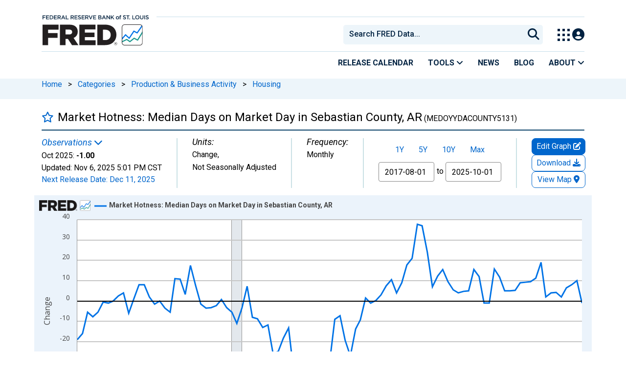

--- FILE ---
content_type: application/javascript
request_url: https://fred.stlouisfed.org/xGA0xE/gsB/Vz3/e8LcXQ/9GkY4tXJNXtXXSE5u3/HmwAOjg/eDJ/7Fk1hYRs
body_size: 165273
content:
(function(){if(typeof Array.prototype.entries!=='function'){Object.defineProperty(Array.prototype,'entries',{value:function(){var index=0;const array=this;return {next:function(){if(index<array.length){return {value:[index,array[index++]],done:false};}else{return {done:true};}},[Symbol.iterator]:function(){return this;}};},writable:true,configurable:true});}}());(function(){B9();AYQ();m0Q();var l3=function JN(Jh,R6){'use strict';var Oz=JN;switch(Jh){case Wc:{var Tw=R6[p5];return typeof Tw;}break;case Bs:{var D3=R6[p5];var GM;Uw.push(xw);return GM=D3&&g3(q6(typeof H0()[q3(Xp)],Rh([],[][[]]))?H0()[q3(Iw)].call(null,PF,z6,v6,Q3):H0()[q3(VN)](AN,tp,mH,W3),typeof PO[r4()[RM(lC)](K9,fz)])&&q6(D3[X6(typeof tn()[S6(RC)],'undefined')?tn()[S6(c3)].call(null,vO,v0):tn()[S6(x4)](hz,rM)],PO[r4()[RM(lC)](K9,fz)])&&X6(D3,PO[r4()[RM(lC)](K9,fz)][r4()[RM(Lz)].apply(null,[Yw,vw])])?tn()[S6(W3)].apply(null,[Yh,KC]):typeof D3,Uw.pop(),GM;}break;case XA:{var F4=R6[p5];return typeof F4;}break;case RH:{var rC=R6[p5];Uw.push(RY);var KP;return KP=rC&&g3(H0()[q3(VN)](j8(j8(qp)),tp,m4,j8(qp)),typeof PO[r4()[RM(lC)].apply(null,[YC,fz])])&&q6(rC[q6(typeof tn()[S6(Gb)],Rh([],[][[]]))?tn()[S6(x4)].call(null,Hz,B4):tn()[S6(c3)].call(null,cn,v0)],PO[r4()[RM(lC)].apply(null,[YC,fz])])&&X6(rC,PO[q6(typeof r4()[RM(wC)],Rh([],[][[]]))?r4()[RM(Yb)].call(null,mh,wb):r4()[RM(lC)].call(null,YC,fz)][r4()[RM(Lz)].apply(null,[Gw,vw])])?tn()[S6(W3)](Sw,KC):typeof rC,Uw.pop(),KP;}break;case Fq:{var wN=R6[p5];return typeof wN;}break;case xB:{var Oj=R6[p5];return typeof Oj;}break;case LV:{var Q4=R6[p5];var E6;Uw.push(T3);return E6=Q4&&g3(X6(typeof H0()[q3(jb)],Rh([],[][[]]))?H0()[q3(VN)].call(null,j8(qp),tp,rY,xF):H0()[q3(Iw)](tb,sb,U4,kw),typeof PO[r4()[RM(lC)](mh,fz)])&&q6(Q4[X6(typeof tn()[S6(kz)],'undefined')?tn()[S6(c3)](rb,v0):tn()[S6(x4)].call(null,X3,Lw)],PO[r4()[RM(lC)].apply(null,[mh,fz])])&&X6(Q4,PO[r4()[RM(lC)](mh,fz)][r4()[RM(Lz)].call(null,cM,vw)])?tn()[S6(W3)](VY,KC):typeof Q4,Uw.pop(),E6;}break;case f9:{var Mj=R6[p5];var I8;Uw.push(Fw);return I8=Mj&&g3(H0()[q3(VN)].call(null,j8(j8(qp)),tp,lG,I0),typeof PO[r4()[RM(lC)](pQ,fz)])&&q6(Mj[tn()[S6(c3)].call(null,M5,v0)],PO[r4()[RM(lC)].call(null,pQ,fz)])&&X6(Mj,PO[r4()[RM(lC)](pQ,fz)][r4()[RM(Lz)].call(null,TM,vw)])?tn()[S6(W3)](dw,KC):typeof Mj,Uw.pop(),I8;}break;case OG:{var t8=R6[p5];Uw.push(sM);var D0=PO[r4()[RM(VN)](S4,qp)](t8);var cF=[];for(var nh in D0)cF[X6(typeof tn()[S6(kw)],Rh([],[][[]]))?tn()[S6(Dj)].call(null,Y4,c6):tn()[S6(x4)](n3,pn)](nh);cF[Yn()[Cp(Mb)](Ln,Dj,cw)]();var L8;return L8=function s4(){Uw.push(V4);for(;cF[Yn()[Cp(qp)](AF,Pj,BN)];){var lM=cF[P4()[dz(lC)].call(null,mM,sn,tp,G0)]();if(EF(lM,D0)){var d4;return s4[E3()[lN(O8)].call(null,kw,GF,Hj)]=lM,s4[Nw()[v8(kw)].call(null,tb,Dc,fN)]=j8(Lz),Uw.pop(),d4=s4,d4;}}s4[Nw()[v8(kw)](tb,Dc,A3)]=j8(WC[gN]);var U0;return Uw.pop(),U0=s4,U0;},Uw.pop(),L8;}break;case RQ:{Uw.push(cw);this[Nw()[v8(kw)](tb,Rq,FC)]=j8(qp);var gj=this[q6(typeof r4()[RM(wC)],Rh('',[][[]]))?r4()[RM(Yb)](W8,Iz):r4()[RM(kw)](pr,KN)][qp][H0()[q3(FC)].apply(null,[nM,VY,xV,tb])];if(q6(Nw()[v8(H4)].apply(null,[Xn,WB,gp]),gj[Yn()[Cp(jb)](Y3,jb,MV)]))throw gj[X6(typeof Yn()[Cp(BX)],Rh([],[][[]]))?Yn()[Cp(Bh)](t4,Np,ZQ):Yn()[Cp(nb)].apply(null,[lw,f8,Rn])];var OC;return OC=this[Yn()[Cp(hM)](Cn,gC,sP)],Uw.pop(),OC;}break;}};var j8=function(wX){return !wX;};var UM=function(Kp,cY){return Kp>=cY;};var g3=function(jw,rw){return jw==rw;};var MY=function(tj,UC){return tj*UC;};var p0=function(){return [];};var Wn=function(){return Sh.apply(this,[jc,arguments]);};var sp=function(){if(PO["Date"]["now"]&&typeof PO["Date"]["now"]()==='number'){return PO["Date"]["now"]();}else{return +new (PO["Date"])();}};var YX=function(gn,RN){return gn/RN;};var n8=function(NX){if(PO["document"]["cookie"]){var n4=""["concat"](NX,"=");var E4=PO["document"]["cookie"]["split"]('; ');for(var Jz=0;Jz<E4["length"];Jz++){var Ij=E4[Jz];if(Ij["indexOf"](n4)===0){var Q8=Ij["substring"](n4["length"],Ij["length"]);if(Q8["indexOf"]('~')!==-1||PO["decodeURIComponent"](Q8)["indexOf"]('~')!==-1){return Q8;}}}}return false;};var G4=function jh(XY,Bw){'use strict';var fb=jh;switch(XY){case x9:{var EY=function(Gn,mz){Uw.push(B8);if(j8(pX)){for(var c4=qp;fF(c4,KF);++c4){if(fF(c4,Bh)||q6(c4,WC[mM])||q6(c4,Mp)||q6(c4,WC[bh])){Vw[c4]=HY(Lz);}else{Vw[c4]=pX[Yn()[Cp(qp)].apply(null,[AF,I0,rq])];pX+=PO[Yn()[Cp(Dj)](Bh,j8(j8(Lz)),m3)][E3()[lN(gp)](RC,qr,Y3)](c4);}}}var Rw=Nw()[v8(mM)](Dj,Kj,Lm);for(var fE=qp;fF(fE,Gn[Yn()[Cp(qp)].apply(null,[AF,Iw,rq])]);fE++){var zf=Gn[Yn()[Cp(bh)].apply(null,[kz,RY,cL])](fE);var KJ=Bk(kJ(mz,wC),lq[tn()[S6(H4)](Kc,Hj)]());mz*=WC[nb];mz&=WC[Dj];mz+=WC[pm];mz&=lq[r4()[RM(v0)](PR,x4)]();var zm=Vw[Gn[tn()[S6(jb)].apply(null,[Fw,Y3])](fE)];if(q6(typeof zf[E3()[lN(AN)](gp,XZ,Ng)],H0()[q3(VN)](v0,tp,w1,OI))){var tU=zf[E3()[lN(AN)](j8(j8({})),XZ,Ng)](qp);if(UM(tU,Bh)&&fF(tU,KF)){zm=Vw[tU];}}if(UM(zm,qp)){var Qf=BT(KJ,pX[Yn()[Cp(qp)](AF,Cl,rq)]);zm+=Qf;zm%=pX[Yn()[Cp(qp)](AF,c6,rq)];zf=pX[zm];}Rw+=zf;}var kf;return Uw.pop(),kf=Rw,kf;};var hm=function(Qm){var GL=[0x428a2f98,0x71374491,0xb5c0fbcf,0xe9b5dba5,0x3956c25b,0x59f111f1,0x923f82a4,0xab1c5ed5,0xd807aa98,0x12835b01,0x243185be,0x550c7dc3,0x72be5d74,0x80deb1fe,0x9bdc06a7,0xc19bf174,0xe49b69c1,0xefbe4786,0x0fc19dc6,0x240ca1cc,0x2de92c6f,0x4a7484aa,0x5cb0a9dc,0x76f988da,0x983e5152,0xa831c66d,0xb00327c8,0xbf597fc7,0xc6e00bf3,0xd5a79147,0x06ca6351,0x14292967,0x27b70a85,0x2e1b2138,0x4d2c6dfc,0x53380d13,0x650a7354,0x766a0abb,0x81c2c92e,0x92722c85,0xa2bfe8a1,0xa81a664b,0xc24b8b70,0xc76c51a3,0xd192e819,0xd6990624,0xf40e3585,0x106aa070,0x19a4c116,0x1e376c08,0x2748774c,0x34b0bcb5,0x391c0cb3,0x4ed8aa4a,0x5b9cca4f,0x682e6ff3,0x748f82ee,0x78a5636f,0x84c87814,0x8cc70208,0x90befffa,0xa4506ceb,0xbef9a3f7,0xc67178f2];var gW=0x6a09e667;var CU=0xbb67ae85;var TI=0x3c6ef372;var Yk=0xa54ff53a;var WE=0x510e527f;var SK=0x9b05688c;var jf=0x1f83d9ab;var qL=0x5be0cd19;var Qg=Rf(Qm);var Hk=Qg["length"]*8;Qg+=PO["String"]["fromCharCode"](0x80);var vl=Qg["length"]/4+2;var Al=PO["Math"]["ceil"](vl/16);var fR=new (PO["Array"])(Al);for(var qg=0;qg<Al;qg++){fR[qg]=new (PO["Array"])(16);for(var Vg=0;Vg<16;Vg++){fR[qg][Vg]=Qg["charCodeAt"](qg*64+Vg*4)<<24|Qg["charCodeAt"](qg*64+Vg*4+1)<<16|Qg["charCodeAt"](qg*64+Vg*4+2)<<8|Qg["charCodeAt"](qg*64+Vg*4+3)<<0;}}var FJ=Hk/PO["Math"]["pow"](2,32);fR[Al-1][14]=PO["Math"]["floor"](FJ);fR[Al-1][15]=Hk;for(var RE=0;RE<Al;RE++){var lW=new (PO["Array"])(64);var sR=gW;var tW=CU;var NT=TI;var wm=Yk;var pW=WE;var pg=SK;var Cm=jf;var Kt=qL;for(var JZ=0;JZ<64;JZ++){var C7=void 0,CD=void 0,dk=void 0,bk=void 0,K7=void 0,Zl=void 0;if(JZ<16)lW[JZ]=fR[RE][JZ];else{C7=XK(lW[JZ-15],7)^XK(lW[JZ-15],18)^lW[JZ-15]>>>3;CD=XK(lW[JZ-2],17)^XK(lW[JZ-2],19)^lW[JZ-2]>>>10;lW[JZ]=lW[JZ-16]+C7+lW[JZ-7]+CD;}CD=XK(pW,6)^XK(pW,11)^XK(pW,25);dk=pW&pg^~pW&Cm;bk=Kt+CD+dk+GL[JZ]+lW[JZ];C7=XK(sR,2)^XK(sR,13)^XK(sR,22);K7=sR&tW^sR&NT^tW&NT;Zl=C7+K7;Kt=Cm;Cm=pg;pg=pW;pW=wm+bk>>>0;wm=NT;NT=tW;tW=sR;sR=bk+Zl>>>0;}gW=gW+sR;CU=CU+tW;TI=TI+NT;Yk=Yk+wm;WE=WE+pW;SK=SK+pg;jf=jf+Cm;qL=qL+Kt;}return [gW>>24&0xff,gW>>16&0xff,gW>>8&0xff,gW&0xff,CU>>24&0xff,CU>>16&0xff,CU>>8&0xff,CU&0xff,TI>>24&0xff,TI>>16&0xff,TI>>8&0xff,TI&0xff,Yk>>24&0xff,Yk>>16&0xff,Yk>>8&0xff,Yk&0xff,WE>>24&0xff,WE>>16&0xff,WE>>8&0xff,WE&0xff,SK>>24&0xff,SK>>16&0xff,SK>>8&0xff,SK&0xff,jf>>24&0xff,jf>>16&0xff,jf>>8&0xff,jf&0xff,qL>>24&0xff,qL>>16&0xff,qL>>8&0xff,qL&0xff];};var Ef=function(){var gf=Sm();var BU=-1;if(gf["indexOf"]('Trident/7.0')>-1)BU=11;else if(gf["indexOf"]('Trident/6.0')>-1)BU=10;else if(gf["indexOf"]('Trident/5.0')>-1)BU=9;else BU=0;return BU>=9;};var VU=function(){var Ug=mD();var cR=PO["Object"]["prototype"]["hasOwnProperty"].call(PO["Navigator"]["prototype"],'mediaDevices');var LR=PO["Object"]["prototype"]["hasOwnProperty"].call(PO["Navigator"]["prototype"],'serviceWorker');var OJ=! !PO["window"]["browser"];var Wm=typeof PO["ServiceWorker"]==='function';var YW=typeof PO["ServiceWorkerContainer"]==='function';var wD=typeof PO["frames"]["ServiceWorkerRegistration"]==='function';var TT=PO["window"]["location"]&&PO["window"]["location"]["protocol"]==='http:';var WZ=Ug&&(!cR||!LR||!Wm||!OJ||!YW||!wD)&&!TT;return WZ;};var mD=function(){var ZI=Sm();var jk=/(iPhone|iPad).*AppleWebKit(?!.*(Version|CriOS))/i["test"](ZI);var SZ=PO["navigator"]["platform"]==='MacIntel'&&PO["navigator"]["maxTouchPoints"]>1&&/(Safari)/["test"](ZI)&&!PO["window"]["MSStream"]&&typeof PO["navigator"]["standalone"]!=='undefined';return jk||SZ;};var Gk=function(Zk){var r7=PO["Math"]["floor"](PO["Math"]["random"]()*100000+10000);var Y7=PO["String"](Zk*r7);var ND=0;var Pg=[];var Yl=Y7["length"]>=18?true:false;while(Pg["length"]<6){Pg["push"](PO["parseInt"](Y7["slice"](ND,ND+2),10));ND=Yl?ND+3:ND+2;}var At=TK(Pg);return [r7,At];};var WU=function(jT){if(jT===null||jT===undefined){return 0;}var lU=function nJ(Xg){return jT["toLowerCase"]()["includes"](Xg["toLowerCase"]());};var cg=0;(Im&&Im["fields"]||[])["some"](function(lm){var jt=lm["type"];var hR=lm["labels"];if(hR["some"](lU)){cg=pR[jt];if(lm["extensions"]&&lm["extensions"]["labels"]&&lm["extensions"]["labels"]["some"](function(gD){return jT["toLowerCase"]()["includes"](gD["toLowerCase"]());})){cg=pR[lm["extensions"]["type"]];}return true;}return false;});return cg;};var W7=function(OL){if(OL===undefined||OL==null){return false;}var UZ=function gR(Cg){return OL["toLowerCase"]()===Cg["toLowerCase"]();};return ct["some"](UZ);};var SE=function(WT){try{var Yf=new (PO["Set"])(PO["Object"]["values"](pR));return WT["split"](';')["some"](function(hD){var NK=hD["split"](',');var kZ=PO["Number"](NK[NK["length"]-1]);return Yf["has"](kZ);});}catch(GI){return false;}};var bW=function(PK){var RJ='';var Jg=0;if(PK==null||PO["document"]["activeElement"]==null){return Xk(kS,["elementFullId",RJ,"elementIdType",Jg]);}var GT=['id','name','for','placeholder','aria-label','aria-labelledby'];GT["forEach"](function(BL){if(!PK["hasAttribute"](BL)||RJ!==''&&Jg!==0){return;}var UI=PK["getAttribute"](BL);if(RJ===''&&(UI!==null||UI!==undefined)){RJ=UI;}if(Jg===0){Jg=WU(UI);}});return Xk(kS,["elementFullId",RJ,"elementIdType",Jg]);};var Sf=function(Lg){var pk;if(Lg==null){pk=PO["document"]["activeElement"];}else pk=Lg;if(PO["document"]["activeElement"]==null)return -1;var Rt=pk["getAttribute"]('name');if(Rt==null){var Rk=pk["getAttribute"]('id');if(Rk==null)return -1;else return vJ(Rk);}return vJ(Rt);};var Gt=function(JI){var Nf=-1;var bR=[];if(! !JI&&typeof JI==='string'&&JI["length"]>0){var PW=JI["split"](';');if(PW["length"]>1&&PW[PW["length"]-1]===''){PW["pop"]();}Nf=PO["Math"]["floor"](PO["Math"]["random"]()*PW["length"]);var dR=PW[Nf]["split"](',');for(var IZ in dR){if(!PO["isNaN"](dR[IZ])&&!PO["isNaN"](PO["parseInt"](dR[IZ],10))){bR["push"](dR[IZ]);}}}else{var ET=PO["String"](rJ(1,5));var If='1';var Em=PO["String"](rJ(20,70));var d7=PO["String"](rJ(100,300));var tk=PO["String"](rJ(100,300));bR=[ET,If,Em,d7,tk];}return [Nf,bR];};var Cf=function(MW,pD){var wR=typeof MW==='string'&&MW["length"]>0;var QJ=!PO["isNaN"](pD)&&(PO["Number"](pD)===-1||Bt()<PO["Number"](pD));if(!(wR&&QJ)){return false;}var Og='^([a-fA-F0-9]{31,32})$';return MW["search"](Og)!==-1;};var LU=function(Zt,vU,YK){var lT;do{lT=jI(WS,[Zt,vU]);}while(q6(BT(lT,YK),qp));return lT;};var bf=function(TR){var ER=mD(TR);Uw.push(vX);var LI=PO[r4()[RM(VN)](UK,qp)][r4()[RM(Lz)].call(null,B8,vw)][tn()[S6(gN)](hU,Yg)].call(PO[H0()[q3(BX)].apply(null,[MI,TD,dL,j8(j8({}))])][q6(typeof r4()[RM(jb)],'undefined')?r4()[RM(Yb)](qD,EI):r4()[RM(Lz)].call(null,B8,vw)],Yn()[Cp(kz)].apply(null,[jU,YI,IU]));var qf=PO[r4()[RM(VN)](UK,qp)][r4()[RM(Lz)](B8,vw)][q6(typeof tn()[S6(jb)],Rh('',[][[]]))?tn()[S6(x4)](Lw,UX):tn()[S6(gN)].apply(null,[hU,Yg])].call(PO[X6(typeof H0()[q3(Mb)],'undefined')?H0()[q3(BX)].apply(null,[j8(j8(qp)),TD,dL,fN]):H0()[q3(Iw)](j8(qp),SJ,v7,EK)][X6(typeof r4()[RM(x4)],Rh([],[][[]]))?r4()[RM(Lz)](B8,vw):r4()[RM(Yb)](sl,lJ)],r4()[RM(BX)].apply(null,[gI,BK]));var ht=j8(j8(PO[X6(typeof r4()[RM(FC)],Rh('',[][[]]))?r4()[RM(bh)].call(null,vg,nM):r4()[RM(Yb)](WK,Xf)][P4()[dz(gp)](pm,qT,XD,Uf)]));var Ul=q6(typeof PO[P4()[dz(Iw)](O8,Kk,MI,FI)],H0()[q3(VN)].apply(null,[j8(j8({})),tp,HG,j8({})]));var cE=q6(typeof PO[Nw()[v8(A3)](BI,QL,tp)],H0()[q3(VN)](mX,tp,HG,hk));var pZ=q6(typeof PO[Nw()[v8(BX)].apply(null,[UE,gk,j8(j8(Lz))])][tn()[S6(lI)](NI,lI)],H0()[q3(VN)](nM,tp,HG,jD));var zT=PO[r4()[RM(bh)](vg,nM)][q6(typeof tn()[S6(RY)],Rh('',[][[]]))?tn()[S6(x4)](Tf,Gl):tn()[S6(JT)].apply(null,[L,f8])]&&q6(PO[r4()[RM(bh)](vg,nM)][tn()[S6(JT)](L,f8)][P4()[dz(AN)](wC,vk,Gb,EU)],X6(typeof cD()[vT(nb)],'undefined')?cD()[vT(vm)].apply(null,[nb,m7,Mb,j8([]),OI]):cD()[vT(VN)](pI,rM,fm,YI,W3));var vZ=ER&&(j8(LI)||j8(qf)||j8(Ul)||j8(ht)||j8(cE)||j8(pZ))&&j8(zT);var QD;return Uw.pop(),QD=vZ,QD;};var jg=function(jR){var mZ;Uw.push(tR);return mZ=bT()[Yn()[Cp(BX)].apply(null,[vw,mM,JJ])](function O7(mt){Uw.push(rD);while(WC[Lz])switch(mt[r4()[RM(Mp)].apply(null,[fZ,JT])]=mt[tn()[S6(Mp)].apply(null,[f2,xF])]){case qp:if(EF(q6(typeof Nw()[v8(x7)],'undefined')?Nw()[v8(wC)].apply(null,[Of,xJ,OI]):Nw()[v8(Mb)].call(null,BX,HZ,Ck),PO[Yn()[Cp(zJ)](BX,c3,OH)])){mt[X6(typeof tn()[S6(Yb)],Rh([],[][[]]))?tn()[S6(Mp)].apply(null,[f2,xF]):tn()[S6(x4)].call(null,Fk,zl)]=x4;break;}{var hZ;return hZ=mt[E3()[lN(Pj)].call(null,j8(qp),fQ,xE)](tn()[S6(FC)](qk,jb),null),Uw.pop(),hZ;}case x4:{var XJ;return XJ=mt[E3()[lN(Pj)](j8(j8(qp)),fQ,xE)](tn()[S6(FC)].apply(null,[qk,jb]),PO[Yn()[Cp(zJ)](BX,UJ,OH)][q6(typeof Nw()[v8(lC)],Rh([],[][[]]))?Nw()[v8(wC)].apply(null,[jD,dU,Gb]):Nw()[v8(Mb)](BX,HZ,Ln)][tn()[S6(rM)].apply(null,[MS,bh])](jR)),Uw.pop(),XJ;}case mM:case E3()[lN(hM)](HR,sB,mJ):{var Gf;return Gf=mt[r4()[RM(FC)](F9,I0)](),Uw.pop(),Gf;}}Uw.pop();},null,null,null,PO[X6(typeof H0()[q3(BX)],'undefined')?H0()[q3(Cn)](Lm,hk,kK,Gb):H0()[q3(Iw)](gN,PZ,wC,t4)]),Uw.pop(),mZ;};var KK=function(){if(j8(cB)){}else if(j8(j8(p5))){}else if(j8(j8(p5))){}else if(j8([])){}else if(j8(j8(p5))){}else if(j8([])){}else if(j8(j8(p5))){}else if(j8(j8(p5))){}else if(j8({})){}else if(j8(cB)){}else if(j8([])){}else if(j8({})){}else if(j8([])){}else if(j8(j8(p5))){}else if(j8(j8(p5))){}else if(j8([])){}else if(j8(cB)){}else if(j8([])){}else if(j8([])){}else if(j8([])){}else if(j8(cB)){}else if(j8([])){}else if(j8(j8(p5))){}else if(j8([])){}else if(j8(cB)){}else if(j8({})){}else if(j8([])){}else if(j8(cB)){}else if(j8(cB)){}else if(j8(j8(p5))){}else if(j8(j8(p5))){}else if(j8([])){}else if(j8(j8(p5))){}else if(j8(cB)){}else if(j8([])){}else if(j8({})){}else if(j8([])){}else if(j8([])){}else if(j8(j8(p5))){}else if(j8(j8(p5))){}else if(j8(cB)){}else if(j8(j8(p5))){}else if(j8(j8(p5))){}else if(j8([])){}else if(j8(j8(p5))){}else if(j8([])){}else if(j8({})){}else if(j8(p5)){return function SI(ZJ){var SU=AL();Uw.push(vW);var DR=[PO[r4()[RM(vm)](xQ,v0)](MY(SU,ZJ[r4()[RM(Mb)].apply(null,[LD,ml])])),SU];var ID;return ID=DR[X6(typeof tn()[S6(c3)],'undefined')?tn()[S6(xF)].apply(null,[L2,Bh]):tn()[S6(x4)].call(null,UR,sD)](cD()[vT(gp)].call(null,Lz,wI,zk,Np,EK)),Uw.pop(),ID;};}else{}};var f7=function(){Uw.push(fW);try{var fT=Uw.length;var Am=j8([]);var Wt=sp();var zZ=hl()[P4()[dz(O8)].call(null,pm,fI,xX,BZ)](new (PO[X6(typeof Nw()[v8(x4)],Rh([],[][[]]))?Nw()[v8(Cn)](TE,ll,t4):Nw()[v8(wC)].call(null,XR,sK,j8(qp))])(Yn()[Cp(AF)].apply(null,[Ck,Cn,Sg]),Yn()[Cp(RY)](mJ,Cn,L1)),E3()[lN(lI)].apply(null,[Gb,wk,f8]));var Yt=sp();var lk=fk(Yt,Wt);var Ql;return Ql=Xk(kS,[q6(typeof r4()[RM(W3)],Rh('',[][[]]))?r4()[RM(Yb)].apply(null,[S7,jl]):r4()[RM(hM)](ck,Yb),zZ,H0()[q3(Mb)].apply(null,[A3,nb,Er,Yb]),lk]),Uw.pop(),Ql;}catch(wZ){Uw.splice(fk(fT,Lz),Infinity,fW);var b7;return Uw.pop(),b7={},b7;}Uw.pop();};var hl=function(){Uw.push(GJ);var gg=PO[X6(typeof r4()[RM(Xp)],'undefined')?r4()[RM(AF)](pO,KE):r4()[RM(Yb)](IX,nl)][q6(typeof E3()[lN(JT)],Rh('',[][[]]))?E3()[lN(pm)].call(null,j8([]),mm,wT):E3()[lN(JT)](JT,xk,hM)]?PO[r4()[RM(AF)](pO,KE)][E3()[lN(JT)].apply(null,[j8(Lz),xk,hM])]:HY(Lz);var nE=PO[r4()[RM(AF)].apply(null,[pO,KE])][r4()[RM(RY)].call(null,cm,Ng)]?PO[q6(typeof r4()[RM(qp)],'undefined')?r4()[RM(Yb)](MZ,XD):r4()[RM(AF)](pO,KE)][X6(typeof r4()[RM(mX)],'undefined')?r4()[RM(RY)](cm,Ng):r4()[RM(Yb)](WR,XD)]:HY(Lz);var SD=PO[Yn()[Cp(zJ)].call(null,BX,kz,AO)][cD()[vT(Iw)](O8,qR,XD,YD,EK)]?PO[X6(typeof Yn()[Cp(lI)],'undefined')?Yn()[Cp(zJ)](BX,x4,AO):Yn()[Cp(nb)](GK,fz,St)][cD()[vT(Iw)].apply(null,[O8,qR,XD,O8,Ak])]:HY(Lz);var lX=PO[Yn()[Cp(zJ)](BX,xF,AO)][Hl()[DK(c3)].call(null,c3,LZ,U4,VN)]?PO[Yn()[Cp(zJ)](BX,A3,AO)][Hl()[DK(c3)](Pj,LZ,U4,VN)]():HY(WC[Lz]);var LK=PO[Yn()[Cp(zJ)].apply(null,[BX,j8(j8([])),AO])][E3()[lN(rM)].apply(null,[f8,PT,vE])]?PO[Yn()[Cp(zJ)](BX,j8([]),AO)][E3()[lN(rM)](A3,PT,vE)]:HY(Lz);var BE=HY(Lz);var FL=[q6(typeof Nw()[v8(RC)],Rh('',[][[]]))?Nw()[v8(wC)](CR,M7,pm):Nw()[v8(mM)](Dj,LJ,FC),BE,P4()[dz(v0)](mM,DE,jb,cZ),jI(l9,[]),YU(V1,[]),YU(cG,[]),YU(nq,[]),jI(P9,[]),YU(WS,[]),gg,nE,SD,lX,LK];var tE;return tE=FL[tn()[S6(xF)].apply(null,[KI,Bh])](E3()[lN(vw)](kD,CT,Ak)),Uw.pop(),tE;};var sE=function(){Uw.push(Uf);var Vf;return Vf=YU(vs,[PO[r4()[RM(bh)].call(null,H5,nM)]]),Uw.pop(),Vf;};var SR=function(){Uw.push(BW);var YJ=[t7,BR];var VK=n8(VJ);if(X6(VK,j8(j8(p5)))){try{var tl=Uw.length;var nI=j8([]);var Mg=PO[Nw()[v8(I0)](zU,ZR,j8(qp))](VK)[Nw()[v8(c3)].call(null,jl,Qt,tb)](Nw()[v8(fz)](YI,fI,kw));if(UM(Mg[q6(typeof Yn()[Cp(vm)],'undefined')?Yn()[Cp(nb)].apply(null,[Zf,j8(j8([])),AE]):Yn()[Cp(qp)].call(null,AF,xW,KX)],bh)){var q7=PO[tn()[S6(lC)](Bf,qp)](Mg[x4],c3);q7=PO[E3()[lN(Rm)](W3,IT,gp)](q7)?t7:q7;YJ[qp]=q7;}}catch(FR){Uw.splice(fk(tl,Lz),Infinity,BW);}}var II;return Uw.pop(),II=YJ,II;};var NZ=function(){var JK=[HY(Lz),HY(Lz)];Uw.push(RY);var Q7=n8(ng);if(X6(Q7,j8(j8(p5)))){try{var CE=Uw.length;var cJ=j8([]);var DJ=PO[Nw()[v8(I0)].call(null,zU,mI,xW)](Q7)[Nw()[v8(c3)](jl,kk,Df)](X6(typeof Nw()[v8(hM)],Rh('',[][[]]))?Nw()[v8(fz)](YI,Gw,j8(j8(Lz))):Nw()[v8(wC)].call(null,xD,sI,gp));if(UM(DJ[Yn()[Cp(qp)].apply(null,[AF,Hj,Dk])],bh)){var PU=PO[tn()[S6(lC)](QU,qp)](DJ[lq[E3()[lN(T3)](VN,mm,Xn)]()],c3);var Ok=PO[tn()[S6(lC)](QU,qp)](DJ[mM],c3);PU=PO[E3()[lN(Rm)](Q3,Kl,gp)](PU)?HY(Lz):PU;Ok=PO[q6(typeof E3()[lN(gp)],Rh([],[][[]]))?E3()[lN(pm)](Np,bl,qU):E3()[lN(Rm)].call(null,Fk,Kl,gp)](Ok)?HY(Lz):Ok;JK=[Ok,PU];}}catch(nR){Uw.splice(fk(CE,Lz),Infinity,RY);}}var Ll;return Uw.pop(),Ll=JK,Ll;};var xf=function(){Uw.push(L7);var bm=q6(typeof Nw()[v8(Hj)],Rh('',[][[]]))?Nw()[v8(wC)](OU,cK,lC):Nw()[v8(mM)].apply(null,[Dj,TS,j8(j8({}))]);var xK=n8(ng);if(xK){try{var ZD=Uw.length;var ZE=j8([]);var RR=PO[q6(typeof Nw()[v8(RY)],Rh([],[][[]]))?Nw()[v8(wC)](sm,Ik,G7):Nw()[v8(I0)](zU,ZH,OI)](xK)[X6(typeof Nw()[v8(Pj)],Rh('',[][[]]))?Nw()[v8(c3)](jl,Iq,Lm):Nw()[v8(wC)](Fl,dl,j8(j8({})))](Nw()[v8(fz)].apply(null,[YI,Nc,Df]));bm=RR[qp];}catch(MR){Uw.splice(fk(ZD,Lz),Infinity,L7);}}var XW;return Uw.pop(),XW=bm,XW;};var xZ=function(lt,cU){Uw.push(Il);for(var UW=qp;fF(UW,cU[Yn()[Cp(qp)](AF,Cl,EO)]);UW++){var JU=cU[UW];JU[X6(typeof tn()[S6(qp)],'undefined')?tn()[S6(AN)].apply(null,[g7,fg]):tn()[S6(x4)](IU,rW)]=JU[tn()[S6(AN)](g7,fg)]||j8(j8(p5));JU[H0()[q3(O8)](zJ,pK,NB,JT)]=j8(p5);if(EF(q6(typeof E3()[lN(wC)],Rh([],[][[]]))?E3()[lN(pm)](qp,Tg,Pk):E3()[lN(O8)](VN,gG,Hj),JU))JU[q6(typeof Dg()[XT(qp)],Rh([],[][[]]))?Dg()[XT(x4)](t4,kT,G7,pU,LW,wC):Dg()[XT(bh)].apply(null,[Mp,wC,Iw,EU,HW,tb])]=j8(j8({}));PO[r4()[RM(VN)](HU,qp)][H0()[q3(bh)].call(null,gp,xE,rE,Ln)](lt,Uk(JU[Yn()[Cp(MI)].apply(null,[ml,Np,nc])]),JU);}Uw.pop();};var tZ=function(xg,Vk,FT){Uw.push(PE);if(Vk)xZ(xg[r4()[RM(Lz)](DW,vw)],Vk);if(FT)xZ(xg,FT);PO[r4()[RM(VN)].apply(null,[pL,qp])][H0()[q3(bh)].call(null,j8(j8(qp)),xE,HE,MI)](xg,r4()[RM(Lz)](DW,vw),Xk(kS,[Dg()[XT(bh)](Lz,wC,jb,EU,nt,j8(Lz)),j8([])]));var LE;return Uw.pop(),LE=xg,LE;};var Uk=function(n7){Uw.push(hE);var MD=Bm(n7,Yn()[Cp(O8)](f8,j8(j8([])),SJ));var Mt;return Mt=g3(tn()[S6(W3)](rL,KC),Dt(MD))?MD:PO[Yn()[Cp(Dj)](Bh,YI,Z7)](MD),Uw.pop(),Mt;};var Bm=function(zK,IR){Uw.push(BD);if(zL(r4()[RM(O8)].apply(null,[YP,A3]),Dt(zK))||j8(zK)){var IE;return Uw.pop(),IE=zK,IE;}var QE=zK[PO[r4()[RM(lC)].apply(null,[Yr,fz])][r4()[RM(kU)](FV,Cn)]];if(X6(dJ(qp),QE)){var jm=QE.call(zK,IR||Yn()[Cp(lC)].apply(null,[Ak,pK,Yr]));if(zL(q6(typeof r4()[RM(Mp)],Rh('',[][[]]))?r4()[RM(Yb)].call(null,XE,DI):r4()[RM(O8)](YP,A3),Dt(jm))){var TZ;return Uw.pop(),TZ=jm,TZ;}throw new (PO[H0()[q3(lC)].call(null,Bh,lC,jr,j8(Lz))])(H0()[q3(UJ)].call(null,fz,f8,HB,j8(j8(qp))));}var EE;return EE=(q6(Yn()[Cp(O8)](f8,Q3,Rg),IR)?PO[Yn()[Cp(Dj)].apply(null,[Bh,c3,Wl])]:PO[Yn()[Cp(vw)](Cl,j8(qp),EZ)])(zK),Uw.pop(),EE;};var Wk=function(xT){if(j8(xT)){Mf=OI;Bl=pE;kI=TD;bZ=nM;D7=nM;Qk=nM;fl=nM;zR=nM;p7=nM;}};var ED=function(){Uw.push(mM);VT=X6(typeof Nw()[v8(O8)],Rh('',[][[]]))?Nw()[v8(mM)].call(null,Dj,RZ,vX):Nw()[v8(wC)](HL,Lt,O8);Xm=qp;Ut=qp;WX=qp;sL=X6(typeof Nw()[v8(TD)],'undefined')?Nw()[v8(mM)](Dj,RZ,jl):Nw()[v8(wC)].apply(null,[U4,QI,Ln]);Eg=qp;WW=qp;kl=qp;Um=Nw()[v8(mM)].apply(null,[Dj,RZ,Yb]);fK=qp;Tk=qp;YT=qp;OD=qp;FZ=lq[H0()[q3(kw)].call(null,x4,YI,HI,Cl)]();Uw.pop();Tl=qp;};var WI=function(){wJ=qp;Uw.push(WJ);AD=Nw()[v8(mM)].apply(null,[Dj,cV,jb]);vI={};km=Nw()[v8(mM)](Dj,cV,YD);Uw.pop();OZ=WC[gN];RD=WC[gN];};var j7=function(Kf,gT,tD){Uw.push(GR);try{var gK=Uw.length;var rK=j8([]);var kg=qp;var GD=j8([]);if(X6(gT,WC[Lz])&&UM(Ut,kI)){if(j8(LT[E3()[lN(G7)].call(null,Yg,N9,YI)])){GD=j8(p5);LT[E3()[lN(G7)](Xp,N9,YI)]=j8(p5);}var tt;return tt=Xk(kS,[E3()[lN(YD)](bh,XO,rM),kg,H0()[q3(xE)](x4,Ck,FW,x4),GD,q6(typeof Nw()[v8(rM)],Rh('',[][[]]))?Nw()[v8(wC)](nW,Hf,bE):Nw()[v8(Fg)](Q3,jE,j8(j8([]))),Xm]),Uw.pop(),tt;}if(q6(gT,Lz)&&fF(Xm,Bl)||X6(gT,Lz)&&fF(Ut,kI)){var NW=Kf?Kf:PO[r4()[RM(bh)](O9,nM)][E3()[lN(MI)](hM,bc,IK)];var Jm=HY(Lz);var dZ=HY(Lz);if(NW&&NW[E3()[lN(tb)](xW,c8,Rm)]&&NW[Yn()[Cp(bE)](VN,AF,qX)]){Jm=PO[E3()[lN(c3)].call(null,Xp,LC,H4)][X6(typeof Yn()[Cp(Pj)],Rh('',[][[]]))?Yn()[Cp(xE)](fz,Yg,Zb):Yn()[Cp(nb)](FK,OI,Hm)](NW[X6(typeof E3()[lN(wC)],'undefined')?E3()[lN(tb)](Mp,c8,Rm):E3()[lN(pm)](T3,w7,JW)]);dZ=PO[E3()[lN(c3)](H4,LC,H4)][Yn()[Cp(xE)](fz,pm,Zb)](NW[Yn()[Cp(bE)](VN,kD,qX)]);}else if(NW&&NW[Yn()[Cp(mJ)](FC,j8(j8(qp)),k3)]&&NW[q6(typeof tn()[S6(gN)],Rh('',[][[]]))?tn()[S6(x4)](lZ,AK):tn()[S6(tb)](sD,IK)]){Jm=PO[E3()[lN(c3)](kz,LC,H4)][X6(typeof Yn()[Cp(G7)],'undefined')?Yn()[Cp(xE)](fz,rM,Zb):Yn()[Cp(nb)].apply(null,[rk,W3,Pt])](NW[Yn()[Cp(mJ)](FC,j8(qp),k3)]);dZ=PO[E3()[lN(c3)](kz,LC,H4)][Yn()[Cp(xE)](fz,MI,Zb)](NW[tn()[S6(tb)](sD,IK)]);}var wK=NW[Nw()[v8(gC)].apply(null,[gN,V7,Gb])];if(g3(wK,null))wK=NW[Dg()[XT(AN)].call(null,cf,Dj,xX,bK,rg,Q3)];var qm=Sf(wK);kg=fk(sp(),tD);var mW=Nw()[v8(mM)](Dj,pJ,wC)[Yn()[Cp(nM)](fg,TE,zF)](OD,Hl()[DK(lC)](vE,ZR,Kl,Lz))[Yn()[Cp(nM)](fg,Iw,zF)](gT,Hl()[DK(lC)].call(null,xW,ZR,Kl,Lz))[Yn()[Cp(nM)](fg,Lz,zF)](kg,Hl()[DK(lC)](bK,ZR,Kl,Lz))[Yn()[Cp(nM)](fg,j8(j8(Lz)),zF)](Jm,Hl()[DK(lC)](kw,ZR,Kl,Lz))[q6(typeof Yn()[Cp(Iw)],'undefined')?Yn()[Cp(nb)](AT,RC,GW):Yn()[Cp(nM)](fg,bh,zF)](dZ);if(X6(gT,Lz)){mW=Nw()[v8(mM)](Dj,pJ,j8(j8({})))[Yn()[Cp(nM)](fg,Cl,zF)](mW,Hl()[DK(lC)](TE,ZR,Kl,Lz))[X6(typeof Yn()[Cp(Cn)],Rh([],[][[]]))?Yn()[Cp(nM)](fg,EK,zF):Yn()[Cp(nb)](sg,I0,jl)](qm);var J7=zL(typeof NW[tn()[S6(kU)].apply(null,[AX,T3])],tn()[S6(vw)].call(null,wI,Mp))?NW[tn()[S6(kU)](AX,T3)]:NW[Nw()[v8(G7)](Np,OM,tp)];if(zL(J7,null)&&X6(J7,Lz))mW=Nw()[v8(mM)](Dj,pJ,xX)[X6(typeof Yn()[Cp(W3)],Rh([],[][[]]))?Yn()[Cp(nM)](fg,j8([]),zF):Yn()[Cp(nb)].call(null,Yh,Cn,Xt)](mW,Hl()[DK(lC)](fN,ZR,Kl,Lz))[q6(typeof Yn()[Cp(mX)],Rh('',[][[]]))?Yn()[Cp(nb)].call(null,jl,HR,nk):Yn()[Cp(nM)].call(null,fg,c6,zF)](J7);}if(zL(typeof NW[tn()[S6(bE)](Hg,rM)],tn()[S6(vw)].apply(null,[wI,Mp]))&&q6(NW[tn()[S6(bE)].call(null,Hg,rM)],j8({})))mW=(q6(typeof Nw()[v8(Fg)],Rh([],[][[]]))?Nw()[v8(wC)](WD,tT,j8(j8(Lz))):Nw()[v8(mM)](Dj,pJ,vw))[Yn()[Cp(nM)](fg,j8(qp),zF)](mW,H0()[q3(kz)].call(null,AN,AF,MK,vE));mW=Nw()[v8(mM)](Dj,pJ,Iw)[X6(typeof Yn()[Cp(xE)],'undefined')?Yn()[Cp(nM)](fg,j8(j8(qp)),zF):Yn()[Cp(nb)](HD,W3,IJ)](mW,E3()[lN(vw)].call(null,zJ,Tt,Ak));WX=Rh(Rh(Rh(Rh(Rh(WX,OD),gT),kg),Jm),dZ);VT=Rh(VT,mW);}if(q6(gT,WC[Lz]))Xm++;else Ut++;OD++;var hT;return hT=Xk(kS,[q6(typeof E3()[lN(Mb)],Rh([],[][[]]))?E3()[lN(pm)].call(null,j8([]),OR,jK):E3()[lN(YD)](hM,XO,rM),kg,H0()[q3(xE)](vw,Ck,FW,j8(j8([]))),GD,Nw()[v8(Fg)](Q3,jE,cf),Xm]),Uw.pop(),hT;}catch(mk){Uw.splice(fk(gK,Lz),Infinity,GR);}Uw.pop();};var mf=function(N7,ST,Tm){Uw.push(AR);try{var wU=Uw.length;var I7=j8(cB);var Ct=N7?N7:PO[r4()[RM(bh)].apply(null,[Fj,nM])][E3()[lN(MI)].apply(null,[kD,En,IK])];var vf=WC[gN];var CI=HY(Lz);var HK=Lz;var Bg=j8(cB);if(UM(OZ,Mf)){if(j8(LT[E3()[lN(G7)](Q3,E8,YI)])){Bg=j8(j8({}));LT[E3()[lN(G7)].apply(null,[Lm,E8,YI])]=j8(j8(cB));}var SW;return SW=Xk(kS,[E3()[lN(YD)](FC,Fb,rM),vf,Nw()[v8(YD)].apply(null,[jD,xk,j8(j8([]))]),CI,H0()[q3(xE)].apply(null,[XD,Ck,Iz,jD]),Bg]),Uw.pop(),SW;}if(fF(OZ,Mf)&&Ct&&X6(Ct[Nw()[v8(MI)].apply(null,[Pj,Wj,bh])],undefined)){CI=Ct[Nw()[v8(MI)](Pj,Wj,x4)];var GZ=Ct[tn()[S6(mJ)].apply(null,[OX,VN])];var B7=Ct[E3()[lN(kU)](mM,kY,hk)]?Lz:qp;var vK=Ct[r4()[RM(mJ)].apply(null,[g0,Pj])]?Lz:WC[gN];var qZ=Ct[qK()[cI(gp)](rR,pm,TE,A3)]?Lz:qp;var zt=Ct[q6(typeof Nw()[v8(gC)],'undefined')?Nw()[v8(wC)](XD,dl,j8({})):Nw()[v8(tb)].call(null,Jk,BF,Lz)]?Lz:qp;var qJ=Rh(Rh(Rh(MY(B7,wC),MY(vK,bh)),MY(qZ,x4)),zt);vf=fk(sp(),Tm);var zg=Sf(null);var ZX=qp;if(GZ&&CI){if(X6(GZ,qp)&&X6(CI,qp)&&X6(GZ,CI))CI=HY(WC[Lz]);else CI=X6(CI,qp)?CI:GZ;}if(q6(vK,qp)&&q6(qZ,WC[gN])&&q6(zt,qp)&&tK(CI,Bh)){if(q6(ST,mM)&&UM(CI,Bh)&&Zm(CI,HL))CI=HY(x4);else if(UM(CI,W3)&&Zm(CI,rM))CI=HY(mM);else if(UM(CI,V4)&&Zm(CI,gZ))CI=HY(bh);else CI=HY(x4);}if(X6(zg,tm)){CJ=WC[gN];tm=zg;}else CJ=Rh(CJ,Lz);var gE=MT(CI);if(q6(gE,qp)){var wt=Nw()[v8(mM)](Dj,cn,xX)[Yn()[Cp(nM)].call(null,fg,xW,sZ)](OZ,q6(typeof Hl()[DK(Dj)],'undefined')?Hl()[DK(Dj)].call(null,Mp,Bf,Wg,Gg):Hl()[DK(lC)].apply(null,[kz,ZK,Kl,Lz]))[Yn()[Cp(nM)](fg,j8({}),sZ)](ST,Hl()[DK(lC)](Pj,ZK,Kl,Lz))[q6(typeof Yn()[Cp(Xp)],'undefined')?Yn()[Cp(nb)](cf,hk,tJ):Yn()[Cp(nM)](fg,Mp,sZ)](vf,Hl()[DK(lC)](cf,ZK,Kl,Lz))[Yn()[Cp(nM)].apply(null,[fg,AN,sZ])](CI,X6(typeof Hl()[DK(gp)],'undefined')?Hl()[DK(lC)](vm,ZK,Kl,Lz):Hl()[DK(Dj)].apply(null,[mM,VE,jl,QZ]))[Yn()[Cp(nM)].call(null,fg,j8(j8(qp)),sZ)](ZX,Hl()[DK(lC)].apply(null,[fz,ZK,Kl,Lz]))[Yn()[Cp(nM)].apply(null,[fg,Np,sZ])](qJ,Hl()[DK(lC)](Yg,ZK,Kl,Lz))[Yn()[Cp(nM)](fg,j8(j8([])),sZ)](zg);if(X6(typeof Ct[q6(typeof tn()[S6(Iw)],Rh('',[][[]]))?tn()[S6(x4)].call(null,rZ,Dm):tn()[S6(bE)](Et,rM)],tn()[S6(vw)](Pm,Mp))&&q6(Ct[tn()[S6(bE)].call(null,Et,rM)],j8(cB)))wt=Nw()[v8(mM)].apply(null,[Dj,cn,j8({})])[Yn()[Cp(nM)].call(null,fg,Cn,sZ)](wt,X6(typeof Hl()[DK(VN)],Rh([],[][[]]))?Hl()[DK(gp)](kU,ZK,fD,x4):Hl()[DK(Dj)](W3,xl,Lk,HT));wt=(q6(typeof Nw()[v8(mM)],Rh('',[][[]]))?Nw()[v8(wC)].call(null,NE,cT,Mb):Nw()[v8(mM)](Dj,cn,mJ))[q6(typeof Yn()[Cp(pm)],'undefined')?Yn()[Cp(nb)].apply(null,[G0,j8(Lz),c7]):Yn()[Cp(nM)](fg,HR,sZ)](wt,E3()[lN(vw)](Yb,Pl,Ak));km=Rh(km,wt);RD=Rh(Rh(Rh(Rh(Rh(Rh(RD,OZ),ST),vf),CI),qJ),zg);}else HK=qp;}if(HK&&Ct&&Ct[Nw()[v8(MI)](Pj,Wj,j8(j8(Lz)))]){OZ++;}var qW;return qW=Xk(kS,[E3()[lN(YD)].call(null,Pt,Fb,rM),vf,Nw()[v8(YD)](jD,xk,c3),CI,X6(typeof H0()[q3(xE)],'undefined')?H0()[q3(xE)](j8({}),Ck,Iz,j8(j8(Lz))):H0()[q3(Iw)](I0,tb,PT,Ln),Bg]),Uw.pop(),qW;}catch(T7){Uw.splice(fk(wU,Lz),Infinity,AR);}Uw.pop();};var wL=function(xI,FD,PL,NL,lD){Uw.push(xE);try{var dE=Uw.length;var pt=j8({});var rm=j8(j8(p5));var lR=qp;var k7=E3()[lN(Dj)].apply(null,[gp,jZ,YD]);var nT=PL;var YR=NL;if(q6(FD,WC[Lz])&&fF(fK,Qk)||X6(FD,Lz)&&fF(Tk,fl)){var Km=xI?xI:PO[r4()[RM(bh)].call(null,KD,nM)][E3()[lN(MI)].call(null,FC,RU,IK)];var dK=HY(Lz),NR=HY(Lz);if(Km&&Km[X6(typeof E3()[lN(MI)],Rh([],[][[]]))?E3()[lN(tb)](j8(j8(qp)),Dm,Rm):E3()[lN(pm)](Gb,zD,EW)]&&Km[Yn()[Cp(bE)](VN,UJ,gm)]){dK=PO[E3()[lN(c3)](FC,AR,H4)][Yn()[Cp(xE)].call(null,fz,tb,lg)](Km[E3()[lN(tb)].apply(null,[xE,Dm,Rm])]);NR=PO[X6(typeof E3()[lN(Mb)],'undefined')?E3()[lN(c3)](Dj,AR,H4):E3()[lN(pm)](Hj,VY,It)][Yn()[Cp(xE)](fz,nb,lg)](Km[Yn()[Cp(bE)](VN,xE,gm)]);}else if(Km&&Km[Yn()[Cp(mJ)](FC,Mb,wl)]&&Km[tn()[S6(tb)].apply(null,[tf,IK])]){dK=PO[E3()[lN(c3)].apply(null,[Df,AR,H4])][X6(typeof Yn()[Cp(bh)],Rh([],[][[]]))?Yn()[Cp(xE)].call(null,fz,nM,lg):Yn()[Cp(nb)].apply(null,[hJ,lC,tf])](Km[Yn()[Cp(mJ)](FC,G7,wl)]);NR=PO[E3()[lN(c3)](hk,AR,H4)][X6(typeof Yn()[Cp(Lz)],Rh('',[][[]]))?Yn()[Cp(xE)].call(null,fz,I0,lg):Yn()[Cp(nb)](Xl,bE,RC)](Km[tn()[S6(tb)].apply(null,[tf,IK])]);}else if(Km&&Km[q6(typeof tn()[S6(bh)],Rh([],[][[]]))?tn()[S6(x4)].apply(null,[z6,Sl]):tn()[S6(jD)](dD,YI)]&&q6(bD(Km[X6(typeof tn()[S6(tb)],Rh('',[][[]]))?tn()[S6(jD)].call(null,dD,YI):tn()[S6(x4)](OW,Yw)]),r4()[RM(O8)].call(null,BD,A3))){if(tK(Km[tn()[S6(jD)].apply(null,[dD,YI])][Yn()[Cp(qp)](AF,c6,ML)],qp)){var rl=Km[tn()[S6(jD)].apply(null,[dD,YI])][qp];if(rl&&rl[E3()[lN(tb)].apply(null,[TD,Dm,Rm])]&&rl[Yn()[Cp(bE)](VN,zJ,gm)]){dK=PO[E3()[lN(c3)].call(null,Lm,AR,H4)][Yn()[Cp(xE)](fz,mX,lg)](rl[E3()[lN(tb)].call(null,j8(j8({})),Dm,Rm)]);NR=PO[X6(typeof E3()[lN(Gb)],Rh('',[][[]]))?E3()[lN(c3)].call(null,gp,AR,H4):E3()[lN(pm)].call(null,j8(j8([])),Yb,vE)][Yn()[Cp(xE)](fz,j8([]),lg)](rl[q6(typeof Yn()[Cp(Mb)],'undefined')?Yn()[Cp(nb)](DX,Xp,OW):Yn()[Cp(bE)](VN,mX,gm)]);}else if(rl&&rl[Yn()[Cp(mJ)](FC,j8([]),wl)]&&rl[tn()[S6(tb)].apply(null,[tf,IK])]){dK=PO[E3()[lN(c3)].call(null,j8(qp),AR,H4)][X6(typeof Yn()[Cp(Bh)],'undefined')?Yn()[Cp(xE)](fz,Rm,lg):Yn()[Cp(nb)](Mb,j8(j8(Lz)),Nt)](rl[Yn()[Cp(mJ)].apply(null,[FC,VN,wl])]);NR=PO[E3()[lN(c3)].call(null,Mp,AR,H4)][Yn()[Cp(xE)](fz,j8([]),lg)](rl[q6(typeof tn()[S6(vm)],Rh([],[][[]]))?tn()[S6(x4)](QZ,bI):tn()[S6(tb)].apply(null,[tf,IK])]);}k7=E3()[lN(Lz)].call(null,TD,RI,dg);}else{rm=j8(j8(cB));}}if(j8(rm)){lR=fk(sp(),lD);var dW=Nw()[v8(mM)](Dj,YL,j8(j8({})))[Yn()[Cp(nM)].apply(null,[fg,j8(Lz),bU])](Tl,q6(typeof Hl()[DK(Dj)],Rh(q6(typeof Nw()[v8(Dj)],Rh([],[][[]]))?Nw()[v8(wC)].call(null,Mk,X7,j8(j8(Lz))):Nw()[v8(mM)].apply(null,[Dj,YL,nM]),[][[]]))?Hl()[DK(Dj)](JT,GU,lf,DT):Hl()[DK(lC)](H4,tp,Kl,Lz))[Yn()[Cp(nM)](fg,Lz,bU)](FD,Hl()[DK(lC)](BX,tp,Kl,Lz))[Yn()[Cp(nM)].apply(null,[fg,HR,bU])](lR,q6(typeof Hl()[DK(v0)],Rh([],[][[]]))?Hl()[DK(Dj)].call(null,Xp,pK,df,FK):Hl()[DK(lC)].call(null,T3,tp,Kl,Lz))[Yn()[Cp(nM)](fg,O8,bU)](dK,Hl()[DK(lC)].apply(null,[kz,tp,Kl,Lz]))[Yn()[Cp(nM)].apply(null,[fg,PF,bU])](NR,Hl()[DK(lC)].call(null,v0,tp,Kl,Lz))[X6(typeof Yn()[Cp(gN)],Rh('',[][[]]))?Yn()[Cp(nM)](fg,TE,bU):Yn()[Cp(nb)](kT,Cl,vR)](k7);if(zL(typeof Km[tn()[S6(bE)](TX,rM)],tn()[S6(vw)](MU,Mp))&&q6(Km[tn()[S6(bE)](TX,rM)],j8(cB)))dW=Nw()[v8(mM)](Dj,YL,Gb)[Yn()[Cp(nM)].call(null,fg,j8(j8([])),bU)](dW,X6(typeof Hl()[DK(jb)],Rh([],[][[]]))?Hl()[DK(gp)](hM,tp,fD,x4):Hl()[DK(Dj)].apply(null,[c3,gU,JD,l7]));Um=Nw()[v8(mM)].apply(null,[Dj,YL,c3])[q6(typeof Yn()[Cp(JT)],'undefined')?Yn()[Cp(nb)].call(null,Xp,j8(qp),bt):Yn()[Cp(nM)](fg,bK,bU)](Rh(Um,dW),q6(typeof E3()[lN(Fg)],'undefined')?E3()[lN(pm)].apply(null,[j8(j8(Lz)),nf,bE]):E3()[lN(vw)](BX,zU,Ak));YT=Rh(Rh(Rh(Rh(Rh(YT,Tl),FD),lR),dK),NR);if(q6(FD,WC[Lz]))fK++;else Tk++;Tl++;nT=qp;YR=qp;}}var El;return El=Xk(kS,[E3()[lN(YD)].apply(null,[Cn,jJ,rM]),lR,Nw()[v8(kU)](Cl,Ot,x4),nT,q6(typeof H0()[q3(Hj)],Rh('',[][[]]))?H0()[q3(Iw)].apply(null,[Pt,TJ,H4,Ln]):H0()[q3(zJ)](bE,Lz,U7,EK),YR,X6(typeof tn()[S6(TD)],Rh('',[][[]]))?tn()[S6(Fk)](gJ,UJ):tn()[S6(x4)](Dm,E7),rm]),Uw.pop(),El;}catch(Ym){Uw.splice(fk(dE,Lz),Infinity,xE);}Uw.pop();};var kE=function(zW,AU,Ff){Uw.push(DZ);try{var Rl=Uw.length;var VZ=j8([]);var Zg=qp;var lE=j8(cB);if(q6(AU,Lz)&&fF(Eg,bZ)||X6(AU,Lz)&&fF(WW,D7)){var hI=zW?zW:PO[r4()[RM(bh)](Iq,nM)][E3()[lN(MI)].apply(null,[j8({}),gh,IK])];if(hI&&X6(hI[X6(typeof Yn()[Cp(Mp)],'undefined')?Yn()[Cp(jD)](c3,j8(qp),Dl):Yn()[Cp(nb)](Jt,Yg,Nm)],Yn()[Cp(Fk)](bE,cf,lf))){lE=j8(j8([]));var hg=HY(WC[Lz]);var A7=HY(WC[Lz]);if(hI&&hI[E3()[lN(tb)].apply(null,[FC,Gh,Rm])]&&hI[Yn()[Cp(bE)].apply(null,[VN,Ak,H8])]){hg=PO[E3()[lN(c3)](j8(j8(qp)),mF,H4)][Yn()[Cp(xE)](fz,nM,wj)](hI[E3()[lN(tb)].call(null,j8([]),Gh,Rm)]);A7=PO[E3()[lN(c3)].call(null,j8(Lz),mF,H4)][Yn()[Cp(xE)].call(null,fz,Mp,wj)](hI[Yn()[Cp(bE)].apply(null,[VN,rM,H8])]);}else if(hI&&hI[Yn()[Cp(mJ)](FC,jD,Sz)]&&hI[tn()[S6(tb)](B4,IK)]){hg=PO[E3()[lN(c3)](kw,mF,H4)][Yn()[Cp(xE)](fz,xE,wj)](hI[Yn()[Cp(mJ)](FC,OI,Sz)]);A7=PO[E3()[lN(c3)].apply(null,[j8({}),mF,H4])][Yn()[Cp(xE)](fz,wC,wj)](hI[tn()[S6(tb)](B4,IK)]);}Zg=fk(sp(),Ff);var st=Nw()[v8(mM)](Dj,HZ,PF)[Yn()[Cp(nM)](fg,jl,VR)](FZ,Hl()[DK(lC)](Lm,OT,Kl,Lz))[Yn()[Cp(nM)](fg,nM,VR)](AU,Hl()[DK(lC)](A3,OT,Kl,Lz))[Yn()[Cp(nM)](fg,Bh,VR)](Zg,Hl()[DK(lC)].apply(null,[O8,OT,Kl,Lz]))[Yn()[Cp(nM)].apply(null,[fg,Lz,VR])](hg,Hl()[DK(lC)].apply(null,[EK,OT,Kl,Lz]))[Yn()[Cp(nM)].call(null,fg,Mb,VR)](A7);if(X6(typeof hI[tn()[S6(bE)](zI,rM)],tn()[S6(vw)].apply(null,[ZZ,Mp]))&&q6(hI[tn()[S6(bE)](zI,rM)],j8({})))st=Nw()[v8(mM)].call(null,Dj,HZ,j8(Lz))[X6(typeof Yn()[Cp(Mp)],Rh([],[][[]]))?Yn()[Cp(nM)].call(null,fg,fN,VR):Yn()[Cp(nb)](EJ,v0,xm)](st,q6(typeof Hl()[DK(gp)],'undefined')?Hl()[DK(Dj)](f8,zk,WJ,qI):Hl()[DK(gp)](fz,OT,fD,x4));kl=Rh(Rh(Rh(Rh(Rh(kl,FZ),AU),Zg),hg),A7);sL=(q6(typeof Nw()[v8(Cn)],Rh('',[][[]]))?Nw()[v8(wC)].call(null,wE,g7,kw):Nw()[v8(mM)](Dj,HZ,vE))[Yn()[Cp(nM)](fg,c6,VR)](Rh(sL,st),E3()[lN(vw)].apply(null,[vw,dI,Ak]));if(q6(AU,WC[Lz]))Eg++;else WW++;}}if(q6(AU,Lz))Eg++;else WW++;FZ++;var bL;return bL=Xk(kS,[E3()[lN(YD)](mM,hb,rM),Zg,Yn()[Cp(cf)].call(null,hM,Yg,sW),lE]),Uw.pop(),bL;}catch(jW){Uw.splice(fk(Rl,Lz),Infinity,DZ);}Uw.pop();};var nZ=function(JR,AZ,nm){Uw.push(Ek);try{var mE=Uw.length;var vD=j8(j8(p5));var XI=qp;var rT=j8({});if(UM(wJ,zR)){if(j8(LT[E3()[lN(G7)](c3,Vt,YI)])){rT=j8(j8([]));LT[E3()[lN(G7)].apply(null,[zJ,Vt,YI])]=j8(j8({}));}var AJ;return AJ=Xk(kS,[X6(typeof E3()[lN(Dj)],Rh([],[][[]]))?E3()[lN(YD)](j8(j8(Lz)),g6,rM):E3()[lN(pm)](nb,kR,sU),XI,X6(typeof H0()[q3(pm)],Rh('',[][[]]))?H0()[q3(xE)].apply(null,[Gb,Ck,OK,mX]):H0()[q3(Iw)].call(null,vE,U7,KE,kw),rT]),Uw.pop(),AJ;}var FE=JR?JR:PO[q6(typeof r4()[RM(zJ)],Rh([],[][[]]))?r4()[RM(Yb)](KU,wf):r4()[RM(bh)](WM,nM)][X6(typeof E3()[lN(O8)],'undefined')?E3()[lN(MI)].apply(null,[t4,fp,IK]):E3()[lN(pm)](kU,pf,tg)];var UU=FE[Nw()[v8(gC)].apply(null,[gN,UT,rM])];if(g3(UU,null))UU=FE[Dg()[XT(AN)].call(null,kz,Dj,JT,bK,Nk,pK)];var cl=W7(UU[Yn()[Cp(jb)](Y3,Rm,lP)]);var KW=X6(gt[Hl()[DK(Iw)].call(null,PF,QK,bK,pm)](JR&&JR[Yn()[Cp(jb)](Y3,Ak,lP)]),HY(Lz));if(j8(cl)&&j8(KW)){var mK;return mK=Xk(kS,[E3()[lN(YD)](bh,g6,rM),XI,H0()[q3(xE)](HR,Ck,OK,hM),rT]),Uw.pop(),mK;}var hK=Sf(UU);var PD=X6(typeof Nw()[v8(FC)],Rh('',[][[]]))?Nw()[v8(mM)](Dj,AW,j8(Lz)):Nw()[v8(wC)](HT,gC,tb);var TW=Nw()[v8(mM)](Dj,AW,gp);var gl=Nw()[v8(mM)].apply(null,[Dj,AW,j8({})]);var PJ=Nw()[v8(mM)](Dj,AW,XD);if(q6(AZ,WC[jb])){PD=FE[tn()[S6(cf)].call(null,mR,BK)];TW=FE[H0()[q3(Hj)](j8(qp),jl,EX,nb)];gl=FE[H0()[q3(I0)].call(null,vm,T3,Wb,nM)];PJ=FE[X6(typeof tn()[S6(xF)],Rh([],[][[]]))?tn()[S6(fN)](dL,Pt):tn()[S6(x4)](VI,DI)];}XI=fk(sp(),nm);var Ag=(q6(typeof Nw()[v8(Lz)],Rh('',[][[]]))?Nw()[v8(wC)].call(null,Ck,kt,j8(Lz)):Nw()[v8(mM)].apply(null,[Dj,AW,j8({})]))[Yn()[Cp(nM)].apply(null,[fg,nb,DU])](wJ,Hl()[DK(lC)](mJ,AI,Kl,Lz))[Yn()[Cp(nM)](fg,A3,DU)](AZ,Hl()[DK(lC)](kU,AI,Kl,Lz))[Yn()[Cp(nM)](fg,Jk,DU)](PD,Hl()[DK(lC)](rM,AI,Kl,Lz))[Yn()[Cp(nM)].call(null,fg,H4,DU)](TW,Hl()[DK(lC)](qp,AI,Kl,Lz))[Yn()[Cp(nM)](fg,j8(j8([])),DU)](gl,Hl()[DK(lC)](UJ,AI,Kl,Lz))[Yn()[Cp(nM)](fg,Pt,DU)](PJ,Hl()[DK(lC)](xX,AI,Kl,Lz))[Yn()[Cp(nM)].apply(null,[fg,j8(j8({})),DU])](XI,Hl()[DK(lC)](xX,AI,Kl,Lz))[Yn()[Cp(nM)].call(null,fg,TD,DU)](hK);AD=Nw()[v8(mM)](Dj,AW,Mb)[Yn()[Cp(nM)](fg,Gb,DU)](Rh(AD,Ag),E3()[lN(vw)].call(null,v0,hf,Ak));wJ++;var RK;return RK=Xk(kS,[E3()[lN(YD)].apply(null,[Jk,g6,rM]),XI,H0()[q3(xE)].apply(null,[j8(j8(qp)),Ck,OK,v0]),rT]),Uw.pop(),RK;}catch(YZ){Uw.splice(fk(mE,Lz),Infinity,Ek);}Uw.pop();};var KR=function(zE,Lf){Uw.push(UD);try{var R7=Uw.length;var nD=j8([]);var Mm=qp;var xR=j8(j8(p5));if(UM(PO[r4()[RM(VN)].call(null,tI,qp)][q6(typeof E3()[lN(vw)],'undefined')?E3()[lN(pm)](mM,Wf,rD):E3()[lN(Mb)](lC,Ft,xW)](vI)[Yn()[Cp(qp)](AF,vX,tY)],p7)){var hW;return hW=Xk(kS,[E3()[lN(YD)].call(null,UJ,LM,rM),Mm,H0()[q3(xE)](Pj,Ck,XU,Cl),xR]),Uw.pop(),hW;}var sf=zE?zE:PO[r4()[RM(bh)](vA,nM)][E3()[lN(MI)].apply(null,[j8([]),EN,IK])];var ft=sf[Nw()[v8(gC)](gN,nU,JT)];if(g3(ft,null))ft=sf[q6(typeof Dg()[XT(nM)],'undefined')?Dg()[XT(x4)](jb,vt,G7,z7,rf,bh):Dg()[XT(AN)](Mp,Dj,nM,bK,Jf,Xp)];if(ft[Hl()[DK(AN)](nb,Jf,G0,pm)]&&X6(ft[X6(typeof Hl()[DK(Iw)],Rh([],[][[]]))?Hl()[DK(AN)].apply(null,[O8,Jf,G0,pm]):Hl()[DK(Dj)](kU,cW,Rn,qD)][r4()[RM(jD)](t6,rM)](),Dg()[XT(v0)].apply(null,[Xp,nb,bK,F7,CZ,Lz]))){var Vm;return Vm=Xk(kS,[E3()[lN(YD)](Iw,LM,rM),Mm,X6(typeof H0()[q3(gC)],Rh('',[][[]]))?H0()[q3(xE)](Yb,Ck,XU,j8(Lz)):H0()[q3(Iw)](kU,P7,MJ,jl),xR]),Uw.pop(),Vm;}var Ml=bW(ft);var QR=Ml[Yn()[Cp(fN)].call(null,XD,gp,s7)];var wW=Ml[q6(typeof E3()[lN(x7)],Rh([],[][[]]))?E3()[lN(pm)].call(null,Pt,LJ,Kg):E3()[lN(bE)].apply(null,[RC,sm,Cl])];var Sk=Sf(ft);var ff=qp;var rt=qp;var TU=WC[gN];var fU=qp;if(X6(wW,WC[kD])&&X6(wW,Iw)){ff=q6(ft[E3()[lN(O8)](Gb,N4,Hj)],undefined)?qp:ft[E3()[lN(O8)](UJ,N4,Hj)][Yn()[Cp(qp)](AF,xE,tY)];rt=GE(ft[X6(typeof E3()[lN(bE)],'undefined')?E3()[lN(O8)].call(null,c6,N4,Hj):E3()[lN(pm)](j8(j8(qp)),V4,cK)]);TU=Ol(ft[E3()[lN(O8)].apply(null,[mM,N4,Hj])]);fU=JE(ft[E3()[lN(O8)](x4,N4,Hj)]);}if(wW){if(j8(kW[wW])){kW[wW]=QR;}else if(X6(kW[wW],QR)){wW=pR[P4()[dz(nb)].call(null,nb,X3,Iw,mg)];}}Mm=fk(sp(),Lf);if(ft[E3()[lN(O8)].apply(null,[qp,N4,Hj])]&&ft[q6(typeof E3()[lN(Bh)],Rh('',[][[]]))?E3()[lN(pm)].apply(null,[bK,sW,XR]):E3()[lN(O8)](xX,N4,Hj)][Yn()[Cp(qp)].call(null,AF,j8(j8(qp)),tY)]){vI[QR]=Xk(kS,[H0()[q3(fz)].call(null,j8(j8({})),TE,sT,zJ),Sk,Yn()[Cp(Q3)].apply(null,[IK,bE,VW]),QR,q6(typeof Yn()[Cp(x7)],Rh([],[][[]]))?Yn()[Cp(nb)].call(null,XR,Q3,sT):Yn()[Cp(c6)].call(null,xF,gp,cZ),ff,E3()[lN(mJ)].apply(null,[j8([]),J8,Df]),rt,tn()[S6(Q3)].call(null,QW,AN),TU,Nw()[v8(bE)](HL,Gm,mX),fU,E3()[lN(YD)](j8(j8([])),LM,rM),Mm,Dg()[XT(vw)].call(null,bh,gp,fN,fz,QT,bh),wW]);}else{delete vI[QR];}var CK;return CK=Xk(kS,[E3()[lN(YD)].call(null,j8(j8(qp)),LM,rM),Mm,H0()[q3(xE)].apply(null,[wC,Ck,XU,tb]),xR]),Uw.pop(),CK;}catch(SL){Uw.splice(fk(R7,Lz),Infinity,UD);}Uw.pop();};var CW=function(){return [RD,WX,YT,kl];};var qE=function(){return [OZ,OD,Tl,FZ];};var VD=function(){Uw.push(vm);var Vl=PO[r4()[RM(VN)].call(null,nU,qp)][q6(typeof Nw()[v8(I0)],'undefined')?Nw()[v8(wC)](VL,hk,j8([])):Nw()[v8(FC)].apply(null,[mM,nL,Ak])](vI)[Yn()[Cp(XD)](KF,Fk,xU)](function(Af,bJ){return YU.apply(this,[T,arguments]);},X6(typeof Nw()[v8(mJ)],'undefined')?Nw()[v8(mM)].call(null,Dj,ME,Df):Nw()[v8(wC)](sJ,lZ,j8({})));var lK;return Uw.pop(),lK=[km,VT,Um,sL,AD,Vl],lK;};var MT=function(nK){Uw.push(YE);var HJ=PO[tn()[S6(O8)].call(null,Mh,Ak)][tn()[S6(c6)](rZ,jD)];if(g3(PO[X6(typeof tn()[S6(mX)],Rh([],[][[]]))?tn()[S6(O8)](Mh,Ak):tn()[S6(x4)](Pf,Fm)][X6(typeof tn()[S6(bE)],Rh([],[][[]]))?tn()[S6(c6)](rZ,jD):tn()[S6(x4)](RW,NJ)],null)){var Ig;return Uw.pop(),Ig=qp,Ig;}var Nl=HJ[H0()[q3(Gb)](j8([]),Of,LD,Yg)](Yn()[Cp(jb)](Y3,tb,ql));var H7=g3(Nl,null)?HY(Lz):bg(Nl);if(q6(H7,Lz)&&tK(CJ,WC[H4])&&q6(nK,HY(WC[kD]))){var OE;return Uw.pop(),OE=Lz,OE;}else{var Om;return Uw.pop(),Om=WC[gN],Om;}Uw.pop();};var KZ=function(ZW){var IW=j8([]);Uw.push(dT);var rU=t7;var xt=BR;var KT=qp;var wg=WC[Lz];var fJ=qt(l9,[]);var LX=j8(j8(p5));var BJ=n8(VJ);if(ZW||BJ){var mU;return mU=Xk(kS,[E3()[lN(Mb)](j8(qp),pT,xW),SR(),cD()[vT(bh)](Lz,Ht,qp,j8({}),Lm),BJ||fJ,qK()[cI(Iw)](nf,vm,f8,qp),IW,X6(typeof r4()[RM(x4)],Rh([],[][[]]))?r4()[RM(Fk)](sX,Df):r4()[RM(Yb)](Lw,ZT),LX]),Uw.pop(),mU;}if(YU(p5,[])){var rI=PO[q6(typeof r4()[RM(Iw)],'undefined')?r4()[RM(Yb)](FU,ZU):r4()[RM(bh)].call(null,CF,nM)][Yn()[Cp(fz)](gp,gC,gM)][tn()[S6(XD)].call(null,NU,kz)](Rh(Jl,DD));var RT=PO[X6(typeof r4()[RM(c6)],Rh([],[][[]]))?r4()[RM(bh)](CF,nM):r4()[RM(Yb)](kX,Np)][Yn()[Cp(fz)](gp,tb,gM)][tn()[S6(XD)].call(null,NU,kz)](Rh(Jl,tX));var mT=PO[r4()[RM(bh)](CF,nM)][Yn()[Cp(fz)].apply(null,[gp,xX,gM])][q6(typeof tn()[S6(tb)],Rh([],[][[]]))?tn()[S6(x4)](Kg,LJ):tn()[S6(XD)](NU,kz)](Rh(Jl,hd5));if(j8(rI)&&j8(RT)&&j8(mT)){LX=j8(j8(cB));var j55;return j55=Xk(kS,[E3()[lN(Mb)].call(null,Df,pT,xW),[rU,xt],cD()[vT(bh)](Lz,Ht,qp,mM,kD),fJ,qK()[cI(Iw)].call(null,nf,vm,mX,qp),IW,X6(typeof r4()[RM(gN)],Rh([],[][[]]))?r4()[RM(Fk)].call(null,sX,Df):r4()[RM(Yb)](PT,Xs5),LX]),Uw.pop(),j55;}else{if(rI&&X6(rI[Hl()[DK(Iw)](AN,nf,bK,pm)](Nw()[v8(fz)](YI,Ow,j8(Lz))),HY(Lz))&&j8(PO[X6(typeof E3()[lN(mM)],Rh('',[][[]]))?E3()[lN(Rm)](rM,Q55,gp):E3()[lN(pm)].call(null,Fk,qV5,g25)](PO[q6(typeof tn()[S6(O8)],'undefined')?tn()[S6(x4)](FB5,p55):tn()[S6(lC)].apply(null,[L0,qp])](rI[Nw()[v8(c3)].apply(null,[jl,hn,nM])](Nw()[v8(fz)](YI,Ow,gC))[qp],c3)))&&j8(PO[E3()[lN(Rm)](f8,Q55,gp)](PO[tn()[S6(lC)].call(null,L0,qp)](rI[Nw()[v8(c3)].apply(null,[jl,hn,Q3])](Nw()[v8(fz)](YI,Ow,x4))[Lz],c3)))){KT=PO[tn()[S6(lC)].call(null,L0,qp)](rI[Nw()[v8(c3)].apply(null,[jl,hn,pK])](X6(typeof Nw()[v8(Yb)],Rh([],[][[]]))?Nw()[v8(fz)].call(null,YI,Ow,nM):Nw()[v8(wC)](dl,kx,j8({})))[lq[q6(typeof H0()[q3(fz)],Rh('',[][[]]))?H0()[q3(Iw)](G7,T15,D95,xF):H0()[q3(kw)](jl,YI,S25,kU)]()],WC[xF]);wg=PO[tn()[S6(lC)].apply(null,[L0,qp])](rI[Nw()[v8(c3)](jl,hn,Fk)](Nw()[v8(fz)](YI,Ow,Jk))[Lz],c3);}else{IW=j8(j8([]));}if(RT&&X6(RT[q6(typeof Hl()[DK(RC)],'undefined')?Hl()[DK(Dj)](nM,GF,pA5,SS5):Hl()[DK(Iw)](xW,nf,bK,pm)](Nw()[v8(fz)](YI,Ow,j8([]))),HY(Lz))&&j8(PO[E3()[lN(Rm)](Pj,Q55,gp)](PO[q6(typeof tn()[S6(Mp)],Rh('',[][[]]))?tn()[S6(x4)](AK,V55):tn()[S6(lC)](L0,qp)](RT[Nw()[v8(c3)].apply(null,[jl,hn,j8([])])](X6(typeof Nw()[v8(Yb)],'undefined')?Nw()[v8(fz)](YI,Ow,kz):Nw()[v8(wC)].call(null,Yb,Nx,YI))[qp],c3)))&&j8(PO[E3()[lN(Rm)].apply(null,[gC,Q55,gp])](PO[tn()[S6(lC)](L0,qp)](RT[q6(typeof Nw()[v8(xE)],Rh('',[][[]]))?Nw()[v8(wC)](VO5,Ms5,Yg):Nw()[v8(c3)].call(null,jl,hn,kw)](Nw()[v8(fz)](YI,Ow,TE))[Lz],c3)))){rU=PO[tn()[S6(lC)](L0,qp)](RT[q6(typeof Nw()[v8(TD)],'undefined')?Nw()[v8(wC)](CT,Wg,pm):Nw()[v8(c3)].apply(null,[jl,hn,Cn])](Nw()[v8(fz)](YI,Ow,t4))[qp],c3);}else{IW=j8(j8([]));}if(mT&&q6(typeof mT,Yn()[Cp(O8)](f8,TD,Hv))){fJ=mT;}else{IW=j8(j8({}));fJ=mT||fJ;}}}else{KT=Hd5;wg=pc5;rU=Rc5;xt=fG5;fJ=nQ5;}if(j8(IW)){if(tK(sp(),MY(KT,br5))){LX=j8(p5);var QV5;return QV5=Xk(kS,[E3()[lN(Mb)](v0,pT,xW),[t7,BR],cD()[vT(bh)](Lz,Ht,qp,j8(qp),nM),qt(l9,[]),qK()[cI(Iw)](nf,vm,Fg,qp),IW,r4()[RM(Fk)](sX,Df),LX]),Uw.pop(),QV5;}else{if(tK(sp(),fk(MY(KT,br5),YX(MY(MY(c3,wg),WC[kw]),pE)))){LX=j8(p5);}var N55;return N55=Xk(kS,[E3()[lN(Mb)].call(null,Pt,pT,xW),[rU,xt],X6(typeof cD()[vT(wC)],Rh([],[][[]]))?cD()[vT(bh)](Lz,Ht,qp,j8(j8([])),zJ):cD()[vT(VN)].call(null,pQ5,P55,ml,jD,bE),fJ,qK()[cI(Iw)](nf,vm,Xp,qp),IW,r4()[RM(Fk)].apply(null,[sX,Df]),LX]),Uw.pop(),N55;}}var nB5;return nB5=Xk(kS,[E3()[lN(Mb)].apply(null,[Fg,pT,xW]),[rU,xt],cD()[vT(bh)].call(null,Lz,Ht,qp,j8(j8(qp)),Np),fJ,qK()[cI(Iw)].apply(null,[nf,vm,OI,qp]),IW,r4()[RM(Fk)](sX,Df),LX]),Uw.pop(),nB5;};var Rv=function(){Uw.push(G15);var vQ5=tK(arguments[q6(typeof Yn()[Cp(Hj)],'undefined')?Yn()[Cp(nb)](rZ,wC,CT):Yn()[Cp(qp)].call(null,AF,j8(Lz),pJ)],qp)&&X6(arguments[qp],undefined)?arguments[WC[gN]]:j8(j8(p5));lx=Nw()[v8(mM)].apply(null,[Dj,Ld5,c6]);I15=HY(Lz);var EB5=YU(p5,[]);if(j8(vQ5)){if(EB5){PO[r4()[RM(bh)].call(null,bz,nM)][Yn()[Cp(fz)].call(null,gp,j8(Lz),ms5)][E3()[lN(jD)](qp,Z15,nb)](MO5);PO[q6(typeof r4()[RM(G7)],'undefined')?r4()[RM(Yb)](Rm,Pc5):r4()[RM(bh)].apply(null,[bz,nM])][Yn()[Cp(fz)](gp,Gb,ms5)][X6(typeof E3()[lN(mM)],Rh('',[][[]]))?E3()[lN(jD)](kD,Z15,nb):E3()[lN(pm)](Jk,D95,vt)](N25);}var dS5;return Uw.pop(),dS5=j8(cB),dS5;}var gr5=xf();if(gr5){if(Cf(gr5,q6(typeof r4()[RM(RC)],'undefined')?r4()[RM(Yb)].call(null,KF,Nq5):r4()[RM(YD)](XR,VN))){lx=gr5;I15=HY(Lz);if(EB5){var E55=PO[r4()[RM(bh)](bz,nM)][Yn()[Cp(fz)].call(null,gp,W3,ms5)][q6(typeof tn()[S6(gC)],Rh('',[][[]]))?tn()[S6(x4)](rL,OK):tn()[S6(XD)](w7,kz)](MO5);var xG5=PO[r4()[RM(bh)](bz,nM)][Yn()[Cp(fz)].call(null,gp,Np,ms5)][tn()[S6(XD)](w7,kz)](N25);if(X6(lx,E55)||j8(Cf(E55,xG5))){PO[r4()[RM(bh)].call(null,bz,nM)][Yn()[Cp(fz)].call(null,gp,Gb,ms5)][Dg()[XT(nM)](hk,pm,OI,Y3,UA5,Lm)](MO5,lx);PO[r4()[RM(bh)].call(null,bz,nM)][Yn()[Cp(fz)](gp,kU,ms5)][Dg()[XT(nM)](nb,pm,lI,Y3,UA5,tp)](N25,I15);}}}else if(EB5){var jv=PO[r4()[RM(bh)](bz,nM)][Yn()[Cp(fz)](gp,mX,ms5)][tn()[S6(XD)](w7,kz)](N25);if(jv&&q6(jv,r4()[RM(YD)].call(null,XR,VN))){PO[r4()[RM(bh)](bz,nM)][Yn()[Cp(fz)](gp,Np,ms5)][E3()[lN(jD)].apply(null,[Hj,Z15,nb])](MO5);PO[r4()[RM(bh)].call(null,bz,nM)][Yn()[Cp(fz)](gp,xW,ms5)][E3()[lN(jD)].call(null,MI,Z15,nb)](N25);lx=Nw()[v8(mM)].call(null,Dj,Ld5,Bh);I15=HY(WC[Lz]);}}}if(EB5){lx=PO[r4()[RM(bh)](bz,nM)][Yn()[Cp(fz)](gp,YI,ms5)][tn()[S6(XD)](w7,kz)](MO5);I15=PO[r4()[RM(bh)](bz,nM)][X6(typeof Yn()[Cp(c3)],Rh('',[][[]]))?Yn()[Cp(fz)](gp,Mp,ms5):Yn()[Cp(nb)](rd5,BX,cx)][q6(typeof tn()[S6(O8)],'undefined')?tn()[S6(x4)](hk,p25):tn()[S6(XD)](w7,kz)](N25);if(j8(Cf(lx,I15))){PO[r4()[RM(bh)].call(null,bz,nM)][Yn()[Cp(fz)].apply(null,[gp,j8(j8([])),ms5])][E3()[lN(jD)](I0,Z15,nb)](MO5);PO[r4()[RM(bh)].call(null,bz,nM)][Yn()[Cp(fz)].call(null,gp,vw,ms5)][q6(typeof E3()[lN(mX)],Rh('',[][[]]))?E3()[lN(pm)](v0,LJ,SB5):E3()[lN(jD)](x7,Z15,nb)](N25);lx=Nw()[v8(mM)](Dj,Ld5,j8({}));I15=HY(Lz);}}var tV5;return Uw.pop(),tV5=Cf(lx,I15),tV5;};var T95=function(sS5){Uw.push(Y25);if(sS5[tn()[S6(gN)].apply(null,[TA5,Yg])](Fx)){var sv=sS5[Fx];if(j8(sv)){Uw.pop();return;}var jS5=sv[Nw()[v8(c3)].apply(null,[jl,NU,Fg])](Nw()[v8(fz)](YI,cZ,Yb));if(UM(jS5[Yn()[Cp(qp)](AF,Cn,Eq)],x4)){lx=jS5[qp];I15=jS5[Lz];if(YU(p5,[])){try{var j15=Uw.length;var Qd5=j8([]);PO[r4()[RM(bh)](Ib,nM)][Yn()[Cp(fz)](gp,j8(Lz),O25)][Dg()[XT(nM)](JT,pm,kD,Y3,QK,kD)](MO5,lx);PO[r4()[RM(bh)].call(null,Ib,nM)][Yn()[Cp(fz)](gp,Ak,O25)][Dg()[XT(nM)].apply(null,[qp,pm,xE,Y3,QK,j8(j8(qp))])](N25,I15);}catch(VV5){Uw.splice(fk(j15,Lz),Infinity,Y25);}}}}Uw.pop();};var Yq5=function(NV5){Uw.push(jV5);var bc5=(q6(typeof Nw()[v8(tb)],Rh('',[][[]]))?Nw()[v8(wC)](tx,Gd5,j8({})):Nw()[v8(mM)](Dj,D6,lI))[Yn()[Cp(nM)](fg,Df,J8)](PO[tn()[S6(O8)](hj,Ak)][X6(typeof tn()[S6(lI)],Rh('',[][[]]))?tn()[S6(JT)].apply(null,[n0,f8]):tn()[S6(x4)](c25,Ud5)][P4()[dz(AN)].apply(null,[wC,vk,XD,L])],H0()[q3(T3)](j8(j8({})),xX,jN,RC))[Yn()[Cp(nM)].call(null,fg,c3,J8)](PO[q6(typeof tn()[S6(jb)],Rh('',[][[]]))?tn()[S6(x4)].call(null,hk,LZ):tn()[S6(O8)](hj,Ak)][X6(typeof tn()[S6(O8)],Rh('',[][[]]))?tn()[S6(JT)](n0,f8):tn()[S6(x4)](HZ,Gl)][qK()[cI(AN)](Dc,wC,vX,Yg)],Nw()[v8(jD)].apply(null,[UJ,Nn,j8([])]))[Yn()[Cp(nM)].apply(null,[fg,Ln,J8])](NV5);var qq5=px();qq5[cD()[vT(nM)].apply(null,[bh,I3,Gq5,j8(j8(Lz)),HR])](tn()[S6(HR)](OF,Dj),bc5,j8(p5));qq5[r4()[RM(cf)](HM,FC)]=function(){Uw.push(mc5);tK(qq5[X6(typeof tn()[S6(Fk)],'undefined')?tn()[S6(TE)](pw,pE):tn()[S6(x4)](Hq5,l7)],WC[c3])&&jL&&jL(qq5);Uw.pop();};qq5[E3()[lN(Fk)](j8(j8(qp)),np,bh)]();Uw.pop();};var fL=function(){Uw.push(kA5);var Cv=tK(arguments[Yn()[Cp(qp)](AF,j8(qp),b3)],qp)&&X6(arguments[qp],undefined)?arguments[WC[gN]]:j8(j8(p5));var mA5=tK(arguments[Yn()[Cp(qp)](AF,bh,b3)],Lz)&&X6(arguments[Lz],undefined)?arguments[Lz]:j8([]);var xs5=new (PO[qK()[cI(v0)](Hx,mM,lI,vA5)])();if(Cv){xs5[tn()[S6(Ak)](j3,hM)](cD()[vT(RC)].apply(null,[wC,cq5,Yg,vm,AN]));}if(mA5){xs5[tn()[S6(Ak)].apply(null,[j3,hM])](cD()[vT(gN)](wC,Ix,mJ,j8({}),Lm));}if(tK(xs5[Yn()[Cp(f8)](Pt,Dj,dQ)],qp)){try{var Pv=Uw.length;var LG5=j8([]);Yq5(PO[Yn()[Cp(c3)].apply(null,[fN,vE,qC])][H0()[q3(Fg)].call(null,j8(Lz),x4,XO,j8([]))](xs5)[tn()[S6(xF)](Ew,Bh)](q6(typeof Hl()[DK(Lz)],'undefined')?Hl()[DK(Dj)].call(null,tp,w7,X55,pQ5):Hl()[DK(lC)](fz,Rn,Kl,Lz)));}catch(Jr5){Uw.splice(fk(Pv,Lz),Infinity,kA5);}}Uw.pop();};var mq5=function(){return lx;};var Lc5=function(hA5){Uw.push(JJ);var Tc5=Xk(kS,[tn()[S6(vX)].call(null,cp,t4),qt(VA,[hA5]),tn()[S6(YI)].call(null,hE,WQ5),hA5[X6(typeof Yn()[Cp(mM)],Rh('',[][[]]))?Yn()[Cp(zJ)](BX,j8(j8(qp)),Kz):Yn()[Cp(nb)].apply(null,[ts5,Cl,Yx])]&&hA5[Yn()[Cp(zJ)](BX,VN,Kz)][q6(typeof r4()[RM(mX)],'undefined')?r4()[RM(Yb)](Mk,Iz):r4()[RM(Hj)](AX,fN)]?hA5[q6(typeof Yn()[Cp(AF)],Rh([],[][[]]))?Yn()[Cp(nb)].call(null,hf,bK,Q15):Yn()[Cp(zJ)](BX,Pj,Kz)][r4()[RM(Hj)].call(null,AX,fN)][Yn()[Cp(qp)].call(null,AF,j8(j8(qp)),Jw)]:HY(Lz),X6(typeof Dg()[XT(AN)],Rh([],[][[]]))?Dg()[XT(mX)].call(null,fN,VN,j8(Lz),HL,R15,XD):Dg()[XT(x4)].apply(null,[xF,X7,XD,XQ5,RS5,gN]),qt(UQ,[hA5]),Yn()[Cp(vX)].apply(null,[Df,Lm,NB]),q6(Jv(hA5[q6(typeof Hl()[DK(vm)],'undefined')?Hl()[DK(Dj)].call(null,lC,zk,mV5,EZ):Hl()[DK(v0)].call(null,kw,sO5,A55,Dj)]),r4()[RM(O8)].call(null,IP,A3))?Lz:qp,tn()[S6(bK)](VQ5,MI),qt(KO,[hA5]),q6(typeof tn()[S6(bE)],Rh([],[][[]]))?tn()[S6(x4)](fz,AE):tn()[S6(Ck)](n25,gZ),qt(pB,[hA5])]);var bx;return Uw.pop(),bx=Tc5,bx;};var sx=function(F25){Uw.push(As5);if(j8(F25)||j8(F25[P4()[dz(kD)](O8,lB5,mX,nY)])){var fq5;return Uw.pop(),fq5=[],fq5;}var Zx=F25[P4()[dz(kD)](O8,lB5,XD,nY)];var zs5=YU(vs,[Zx]);var mQ5=Lc5(Zx);var YB5=Lc5(PO[r4()[RM(bh)](p3,nM)]);var Jq5=mQ5[tn()[S6(Ck)](Th,gZ)];var sd5=YB5[tn()[S6(Ck)].call(null,Th,gZ)];var BG5=Nw()[v8(mM)].apply(null,[Dj,hA,UJ])[Yn()[Cp(nM)](fg,Pj,Wb)](mQ5[tn()[S6(vX)].call(null,mb,t4)],Hl()[DK(lC)].call(null,xE,Q95,Kl,Lz))[Yn()[Cp(nM)](fg,EK,Wb)](mQ5[tn()[S6(YI)].apply(null,[lb,WQ5])],Hl()[DK(lC)](xE,Q95,Kl,Lz))[Yn()[Cp(nM)].call(null,fg,j8([]),Wb)](mQ5[Yn()[Cp(vX)](Df,UJ,qY)][X6(typeof r4()[RM(Bh)],'undefined')?r4()[RM(W3)].apply(null,[j0,pE]):r4()[RM(Yb)](QO5,rc5)](),X6(typeof Hl()[DK(nM)],Rh(Nw()[v8(mM)](Dj,hA,Mp),[][[]]))?Hl()[DK(lC)].apply(null,[t4,Q95,Kl,Lz]):Hl()[DK(Dj)].apply(null,[hk,TL,JW,GA5]))[Yn()[Cp(nM)].apply(null,[fg,Cn,Wb])](mQ5[X6(typeof Dg()[XT(gp)],Rh([],[][[]]))?Dg()[XT(mX)](gC,VN,Np,HL,B6,jD):Dg()[XT(x4)].apply(null,[I0,v7,j8(j8(Lz)),GR,XB5,W3])],Hl()[DK(lC)](Hj,Q95,Kl,Lz))[Yn()[Cp(nM)](fg,tp,Wb)](mQ5[q6(typeof tn()[S6(jl)],'undefined')?tn()[S6(x4)].call(null,c3,LV5):tn()[S6(bK)].apply(null,[Sn,MI])]);var VB5=Nw()[v8(mM)].call(null,Dj,hA,Q3)[Yn()[Cp(nM)](fg,TD,Wb)](YB5[tn()[S6(vX)](mb,t4)],Hl()[DK(lC)].call(null,Jk,Q95,Kl,Lz))[q6(typeof Yn()[Cp(Ck)],Rh('',[][[]]))?Yn()[Cp(nb)].call(null,W3,j8(Lz),zG5):Yn()[Cp(nM)](fg,Lm,Wb)](YB5[tn()[S6(YI)](lb,WQ5)],Hl()[DK(lC)].apply(null,[mX,Q95,Kl,Lz]))[Yn()[Cp(nM)](fg,Yg,Wb)](YB5[X6(typeof Yn()[Cp(kU)],Rh([],[][[]]))?Yn()[Cp(vX)](Df,Dj,qY):Yn()[Cp(nb)](hc5,Fg,H4)][r4()[RM(W3)](j0,pE)](),Hl()[DK(lC)](nM,Q95,Kl,Lz))[Yn()[Cp(nM)](fg,t4,Wb)](YB5[Dg()[XT(mX)](Yb,VN,TD,HL,B6,Cl)],Hl()[DK(lC)](OI,Q95,Kl,Lz))[Yn()[Cp(nM)].call(null,fg,f8,Wb)](YB5[tn()[S6(bK)](Sn,MI)]);var Hs5=Jq5[Yn()[Cp(jl)].apply(null,[GS5,Ln,Uh])];var RQ5=sd5[X6(typeof Yn()[Cp(YI)],Rh([],[][[]]))?Yn()[Cp(jl)](GS5,nM,Uh):Yn()[Cp(nb)].call(null,A25,j8(j8(qp)),QG5)];var gA5=Jq5[X6(typeof Yn()[Cp(Xp)],Rh('',[][[]]))?Yn()[Cp(jl)](GS5,RC,Uh):Yn()[Cp(nb)](OQ5,AN,Yc5)];var dO5=sd5[Yn()[Cp(jl)](GS5,fN,Uh)];var Xc5=Nw()[v8(mM)](Dj,hA,bK)[q6(typeof Yn()[Cp(rM)],Rh([],[][[]]))?Yn()[Cp(nb)].apply(null,[Xf,Df,HQ5]):Yn()[Cp(nM)](fg,j8({}),Wb)](gA5,P4()[dz(H4)](nb,Lr5,H4,Q25))[Yn()[Cp(nM)].call(null,fg,j8(Lz),Wb)](RQ5);var Px=Nw()[v8(mM)].call(null,Dj,hA,t4)[Yn()[Cp(nM)](fg,YI,Wb)](Hs5,Nw()[v8(cf)].apply(null,[Bs5,bX,EK]))[Yn()[Cp(nM)](fg,Rm,Wb)](dO5);var Cd5;return Cd5=[Xk(kS,[qK()[cI(nM)](fY,mM,gC,VS5),BG5]),Xk(kS,[Yn()[Cp(YI)](bd5,t4,K4),VB5]),Xk(kS,[tn()[S6(Cl)].apply(null,[bN,JB5]),Xc5]),Xk(kS,[X6(typeof tn()[S6(jb)],Rh([],[][[]]))?tn()[S6(PF)](hp,fN):tn()[S6(x4)].apply(null,[Ot,A95]),Px]),Xk(kS,[r4()[RM(fN)](J0,bh),zs5])],Uw.pop(),Cd5;};var v25=function(l95){return KA5(l95)||qt(p5,[l95])||BA5(l95)||qt(D,[]);};var BA5=function(Wq5,Nv){Uw.push(Nd5);if(j8(Wq5)){Uw.pop();return;}if(q6(typeof Wq5,Yn()[Cp(O8)](f8,lI,ms5))){var Nc5;return Uw.pop(),Nc5=qt(pV,[Wq5,Nv]),Nc5;}var hs5=PO[r4()[RM(VN)].call(null,qr5,qp)][X6(typeof r4()[RM(jb)],Rh('',[][[]]))?r4()[RM(Lz)](rE,vw):r4()[RM(Yb)].call(null,sT,sq5)][q6(typeof r4()[RM(gN)],Rh([],[][[]]))?r4()[RM(Yb)](RZ,Aq5):r4()[RM(W3)](Dr5,pE)].call(Wq5)[tn()[S6(BX)].apply(null,[sh,Sw])](wC,HY(WC[Lz]));if(q6(hs5,r4()[RM(VN)](qr5,qp))&&Wq5[tn()[S6(c3)].call(null,th,v0)])hs5=Wq5[tn()[S6(c3)].apply(null,[th,v0])][P4()[dz(qp)].call(null,bh,WV5,Pt,ck)];if(q6(hs5,r4()[RM(Q3)](Ht,EV5))||q6(hs5,qK()[cI(v0)](fm,mM,xF,vA5))){var gq5;return gq5=PO[Yn()[Cp(c3)].call(null,fN,j8([]),Z15)][H0()[q3(Fg)].apply(null,[xF,x4,EM,mJ])](Wq5),Uw.pop(),gq5;}if(q6(hs5,Yn()[Cp(Ck)](T3,vE,Hq5))||new (PO[X6(typeof Nw()[v8(xF)],Rh([],[][[]]))?Nw()[v8(Cn)].apply(null,[TE,ZZ,jl]):Nw()[v8(wC)](KX,GQ5,vE)])(r4()[RM(c6)].call(null,LF,O8))[Yn()[Cp(HR)](O8,Iw,ks)](hs5)){var Mx;return Uw.pop(),Mx=qt(pV,[Wq5,Nv]),Mx;}Uw.pop();};var KA5=function(LQ5){Uw.push(AQ5);if(PO[Yn()[Cp(c3)](fN,j8(j8([])),K3)][E3()[lN(Q3)].call(null,j8(Lz),jF,PF)](LQ5)){var YG5;return Uw.pop(),YG5=qt(pV,[LQ5]),YG5;}Uw.pop();};var NG5=function(){Uw.push(KX);try{var js5=Uw.length;var U95=j8(j8(p5));if(Ef()||VU()){var wx;return Uw.pop(),wx=[],wx;}var kB5=PO[r4()[RM(bh)](G6,nM)][tn()[S6(O8)](U3,Ak)][H0()[q3(gC)](j8({}),MI,qr,j8(j8([])))](q6(typeof P4()[dz(Iw)],Rh(Nw()[v8(mM)](Dj,qs,gC),[][[]]))?P4()[dz(Yb)](QW,EQ5,qp,MK):P4()[dz(kw)].apply(null,[Dj,WQ5,x7,Qw]));kB5[tn()[S6(vE)].call(null,Rz,wb)][H0()[q3(MI)](Ln,IK,xP,j8(qp))]=Yn()[Cp(Cl)](jD,lI,Az);PO[r4()[RM(bh)](G6,nM)][X6(typeof tn()[S6(pm)],'undefined')?tn()[S6(O8)](U3,Ak):tn()[S6(x4)].apply(null,[Sd5,Yh])][H0()[q3(tb)](Mb,gC,vC,bE)][r4()[RM(XD)](fX,gp)](kB5);var t55=kB5[P4()[dz(kD)](O8,lB5,vE,Q6)];var r15=qt(DB,[kB5]);var OG5=HG5(t55);var wc5=qt(RQ,[t55]);kB5[H0()[q3(kU)].call(null,j8(j8(Lz)),PF,Oh,Xp)]=E3()[lN(c6)].call(null,lI,CY,Gb);var Fs5=sx(kB5);kB5[Yn()[Cp(tb)](Np,v0,P7)]();var tG5=[][Yn()[Cp(nM)].call(null,fg,Yg,qb)](v25(r15),[Xk(kS,[Nw()[v8(fN)](DE,L3,vm),OG5]),Xk(kS,[E3()[lN(XD)].call(null,j8(Lz),M6,bK),wc5])],v25(Fs5),[Xk(kS,[q6(typeof cD()[vT(qp)],Rh([],[][[]]))?cD()[vT(VN)].apply(null,[Fk,pS5,wd5,Gb,MI]):cD()[vT(mX)](mM,Qw,XA5,hM,JT),Nw()[v8(mM)](Dj,qs,j8(qp))])]);var Oq5;return Uw.pop(),Oq5=tG5,Oq5;}catch(GG5){Uw.splice(fk(js5,Lz),Infinity,KX);var f95;return Uw.pop(),f95=[],f95;}Uw.pop();};var HG5=function(LL){Uw.push(T55);if(LL[Hl()[DK(v0)](W3,hz,A55,Dj)]&&tK(PO[r4()[RM(VN)](pO,qp)][E3()[lN(Mb)](lI,SJ,xW)](LL[q6(typeof Hl()[DK(RC)],Rh([],[][[]]))?Hl()[DK(Dj)](Cn,YD,QL,rY):Hl()[DK(v0)](tb,hz,A55,Dj)])[Yn()[Cp(qp)](AF,UJ,ZC)],qp)){var kq5=[];for(var J95 in LL[q6(typeof Hl()[DK(AN)],'undefined')?Hl()[DK(Dj)].apply(null,[nb,zq5,jb,ZK]):Hl()[DK(v0)](gp,hz,A55,Dj)]){if(PO[r4()[RM(VN)](pO,qp)][r4()[RM(Lz)](KD,vw)][tn()[S6(gN)](S0,Yg)].call(LL[Hl()[DK(v0)](Ak,hz,A55,Dj)],J95)){kq5[tn()[S6(Dj)].apply(null,[Z15,c6])](J95);}}var AB5=JS5(hm(kq5[tn()[S6(xF)](E7,Bh)](Hl()[DK(lC)](gp,LW,Kl,Lz))));var PA5;return Uw.pop(),PA5=AB5,PA5;}else{var E95;return E95=r4()[RM(MI)].apply(null,[FW,bd5]),Uw.pop(),E95;}Uw.pop();};var YQ5=function(){Uw.push(lg);var kG5=r4()[RM(HR)](wM,cf);try{var v95=Uw.length;var Er5=j8([]);var k55=W25(tQ,[]);var rS5=E3()[lN(f8)].apply(null,[vX,qR,KC]);if(PO[r4()[RM(bh)].apply(null,[dp,nM])][X6(typeof P4()[dz(Pj)],Rh(X6(typeof Nw()[v8(nb)],'undefined')?Nw()[v8(mM)].call(null,Dj,lf,bK):Nw()[v8(wC)].apply(null,[X7,UQ5,pm]),[][[]]))?P4()[dz(Pj)](VN,Iq5,kU,FW):P4()[dz(Yb)](Bx,A25,fz,TX)]&&PO[r4()[RM(bh)](dp,nM)][P4()[dz(Pj)](VN,Iq5,fz,FW)][Nw()[v8(c6)](gZ,Eq,j8({}))]){var JG5=PO[r4()[RM(bh)](dp,nM)][X6(typeof P4()[dz(lC)],Rh([],[][[]]))?P4()[dz(Pj)](VN,Iq5,YI,FW):P4()[dz(Yb)].call(null,zU,wI,gp,tI)][Nw()[v8(c6)](gZ,Eq,gC)];rS5=Nw()[v8(mM)].call(null,Dj,lf,j8(qp))[Yn()[Cp(nM)](fg,j8(Lz),NS5)](JG5[X6(typeof tn()[S6(fz)],'undefined')?tn()[S6(Pt)](OV5,W3):tn()[S6(x4)].call(null,rq5,VS5)],X6(typeof Hl()[DK(vm)],'undefined')?Hl()[DK(lC)](jD,jG5,Kl,Lz):Hl()[DK(Dj)].apply(null,[lI,RL,Pt,Uf]))[X6(typeof Yn()[Cp(AF)],Rh([],[][[]]))?Yn()[Cp(nM)](fg,j8([]),NS5):Yn()[Cp(nb)].call(null,fZ,G7,Cl)](JG5[Hl()[DK(nM)].call(null,Hj,FV5,hV5,gp)],Hl()[DK(lC)](TE,jG5,Kl,Lz))[Yn()[Cp(nM)](fg,Lm,NS5)](JG5[Nw()[v8(XD)](hM,Rb,t4)]);}var Z25=Nw()[v8(mM)].apply(null,[Dj,lf,bE])[q6(typeof Yn()[Cp(YD)],'undefined')?Yn()[Cp(nb)](bK,FC,TX):Yn()[Cp(nM)].apply(null,[fg,qp,NS5])](rS5,q6(typeof Hl()[DK(Iw)],Rh([],[][[]]))?Hl()[DK(Dj)](XD,qs5,bh,Xt):Hl()[DK(lC)](MI,jG5,Kl,Lz))[Yn()[Cp(nM)](fg,mX,NS5)](k55);var h95;return Uw.pop(),h95=Z25,h95;}catch(Uq5){Uw.splice(fk(v95,Lz),Infinity,lg);var cs5;return Uw.pop(),cs5=kG5,cs5;}Uw.pop();};var vc5=function(){Uw.push(pq5);var pV5=W25(J1,[]);var Wd5=W25(V1,[]);var wA5=W25(OG,[]);var kd5=Nw()[v8(mM)].call(null,Dj,DW,UJ)[Yn()[Cp(nM)](fg,Np,Bq5)](pV5,Hl()[DK(lC)].apply(null,[Lm,Qx,Kl,Lz]))[Yn()[Cp(nM)](fg,Jk,Bq5)](Wd5,q6(typeof Hl()[DK(Iw)],Rh(Nw()[v8(mM)](Dj,DW,bh),[][[]]))?Hl()[DK(Dj)](Pj,rk,H15,E25):Hl()[DK(lC)].apply(null,[VN,Qx,Kl,Lz]))[Yn()[Cp(nM)](fg,Df,Bq5)](wA5);var Bd5;return Uw.pop(),Bd5=kd5,Bd5;};var dV5=function(){Uw.push(E15);var Ux=function(){return W25.apply(this,[f9,arguments]);};var jd5=function(){return W25.apply(this,[VA,arguments]);};var wq5=function vS5(){var Ws5=[];Uw.push(Y55);for(var Td5 in PO[r4()[RM(bh)].apply(null,[zX,nM])][X6(typeof Hl()[DK(xF)],Rh([],[][[]]))?Hl()[DK(v0)].apply(null,[c6,BO5,A55,Dj]):Hl()[DK(Dj)](Fk,r25,Nq5,Vq5)][H0()[q3(cf)](xE,AN,gh,vm)]){if(PO[r4()[RM(VN)](jJ,qp)][r4()[RM(Lz)](kt,vw)][tn()[S6(gN)](hA,Yg)].call(PO[r4()[RM(bh)](zX,nM)][Hl()[DK(v0)].call(null,Iw,BO5,A55,Dj)][H0()[q3(cf)](j8(qp),AN,gh,j8(j8([])))],Td5)){Ws5[tn()[S6(Dj)](L7,c6)](Td5);for(var Pr5 in PO[r4()[RM(bh)](zX,nM)][X6(typeof Hl()[DK(v0)],Rh([],[][[]]))?Hl()[DK(v0)].apply(null,[PF,BO5,A55,Dj]):Hl()[DK(Dj)](Np,ks5,jV5,GB5)][H0()[q3(cf)](j8(j8(qp)),AN,gh,A3)][Td5]){if(PO[r4()[RM(VN)](jJ,qp)][X6(typeof r4()[RM(O8)],'undefined')?r4()[RM(Lz)](kt,vw):r4()[RM(Yb)].apply(null,[vg,pv])][tn()[S6(gN)](hA,Yg)].call(PO[r4()[RM(bh)].call(null,zX,nM)][Hl()[DK(v0)](kw,BO5,A55,Dj)][H0()[q3(cf)](Hj,AN,gh,j8(j8(Lz)))][Td5],Pr5)){Ws5[tn()[S6(Dj)].call(null,L7,c6)](Pr5);}}}}var FQ5;return FQ5=JS5(hm(PO[Nw()[v8(mJ)].call(null,VN,Kc,j8(j8(Lz)))][Nw()[v8(Ak)](lC,DN,Hj)](Ws5))),Uw.pop(),FQ5;};if(j8(j8(PO[q6(typeof r4()[RM(I0)],Rh('',[][[]]))?r4()[RM(Yb)](GA5,FW):r4()[RM(bh)](xQ,nM)][Hl()[DK(v0)](Cl,O25,A55,Dj)]))&&j8(j8(PO[r4()[RM(bh)](xQ,nM)][Hl()[DK(v0)].call(null,zJ,O25,A55,Dj)][H0()[q3(cf)](Cl,AN,fQ,fz)]))){if(j8(j8(PO[r4()[RM(bh)](xQ,nM)][q6(typeof Hl()[DK(Pj)],'undefined')?Hl()[DK(Dj)](jD,qO5,sK,WR):Hl()[DK(v0)](wC,O25,A55,Dj)][H0()[q3(cf)](j8(j8({})),AN,fQ,TE)][X6(typeof Dg()[XT(lC)],'undefined')?Dg()[XT(Xp)].call(null,PF,VN,hk,kw,LJ,AN):Dg()[XT(x4)](fz,tT,Lz,G55,WR,vX)]))&&j8(j8(PO[X6(typeof r4()[RM(HR)],Rh([],[][[]]))?r4()[RM(bh)].call(null,xQ,nM):r4()[RM(Yb)](NI,lA5)][Hl()[DK(v0)].apply(null,[Lz,O25,A55,Dj])][H0()[q3(cf)](Cn,AN,fQ,kD)][Nw()[v8(TE)].call(null,Rm,NB,j8(j8(Lz)))]))){if(q6(typeof PO[q6(typeof r4()[RM(Xp)],Rh('',[][[]]))?r4()[RM(Yb)](PG5,RB5):r4()[RM(bh)].apply(null,[xQ,nM])][Hl()[DK(v0)](Dj,O25,A55,Dj)][H0()[q3(cf)].apply(null,[lI,AN,fQ,f8])][Dg()[XT(Xp)](pm,VN,f8,kw,LJ,Yg)],H0()[q3(VN)](YI,tp,XO,Yg))&&q6(typeof PO[X6(typeof r4()[RM(vm)],Rh('',[][[]]))?r4()[RM(bh)](xQ,nM):r4()[RM(Yb)](rY,BD)][Hl()[DK(v0)](Fg,O25,A55,Dj)][H0()[q3(cf)](hM,AN,fQ,f8)][q6(typeof Dg()[XT(O8)],'undefined')?Dg()[XT(x4)].call(null,jb,IL,xF,HZ,TA5,gC):Dg()[XT(Xp)](HR,VN,Yg,kw,LJ,j8(Lz))],H0()[q3(VN)](Hj,tp,XO,xX))){var w15=Ux()&&jd5()?wq5():X6(typeof E3()[lN(bE)],Rh([],[][[]]))?E3()[lN(Dj)](Mp,JC,YD):E3()[lN(pm)].call(null,Q3,gS5,LS5);var cv=w15[r4()[RM(W3)](Jx,pE)]();var fc5;return Uw.pop(),fc5=cv,fc5;}}}var OO5;return OO5=r4()[RM(YD)].call(null,K8,VN),Uw.pop(),OO5;};var Cs5=function(hL){Uw.push(hU);try{var HV5=Uw.length;var ZQ5=j8(cB);hL();throw PO[E3()[lN(vm)].apply(null,[gp,xD,fz])](Vc5);}catch(Kq5){Uw.splice(fk(HV5,Lz),Infinity,hU);var dq5=Kq5[q6(typeof P4()[dz(mX)],Rh(Nw()[v8(mM)].apply(null,[Dj,Es,j8({})]),[][[]]))?P4()[dz(Yb)](nG5,qD,Dj,EJ):P4()[dz(qp)].call(null,bh,WV5,AF,s7)],hx=Kq5[r4()[RM(gp)](R25,Pt)],jQ5=Kq5[tn()[S6(OI)](kb,tp)];var kS5;return kS5=Xk(kS,[Dg()[XT(jb)].call(null,mM,wC,G7,U7,Vd5,j8(j8([]))),jQ5[Nw()[v8(c3)](jl,Nn,A3)](Dg()[XT(TD)](W3,Lz,j8(j8({})),Mb,B4,c3))[Yn()[Cp(qp)].apply(null,[AF,j8(j8([])),kj])],P4()[dz(qp)](bh,WV5,YD,s7),dq5,q6(typeof r4()[RM(rM)],Rh('',[][[]]))?r4()[RM(Yb)].call(null,G25,ts5):r4()[RM(gp)].apply(null,[R25,Pt]),hx]),Uw.pop(),kS5;}Uw.pop();};var t25=function(){var wQ5;Uw.push(kt);try{var W55=Uw.length;var d15=j8({});wQ5=EF(qK()[cI(Xp)].apply(null,[NS5,mX,kU,XD]),PO[r4()[RM(bh)](l8,nM)]);wQ5=jI(WS,[wQ5?WC[Bh]:lq[cD()[vT(Xp)](Dj,r55,fz,xE,TE)](),wQ5?WC[W3]:lq[tn()[S6(Lm)](Ow,bd5)]()]);}catch(xr5){Uw.splice(fk(W55,Lz),Infinity,kt);wQ5=cD()[vT(bh)](Lz,S25,qp,Mp,bh);}var M15;return M15=wQ5[r4()[RM(W3)].apply(null,[A95,pE])](),Uw.pop(),M15;};var WA5=function(){var md5;Uw.push(rQ5);try{var zV5=Uw.length;var D15=j8(cB);md5=j8(j8(PO[r4()[RM(bh)].apply(null,[nn,nM])][qK()[cI(gN)].call(null,Lt,lC,cf,n3)]))&&q6(PO[r4()[RM(bh)](nn,nM)][qK()[cI(gN)].call(null,Lt,lC,PF,n3)][r4()[RM(jl)](Q5,Mb)],X6(typeof E3()[lN(fz)],Rh('',[][[]]))?E3()[lN(bK)](YD,S55,Fk):E3()[lN(pm)].call(null,Fg,RL,sc5));md5=md5?MY(WC[FC],jI(WS,[lq[X6(typeof E3()[lN(fN)],Rh([],[][[]]))?E3()[lN(T3)].apply(null,[j8(qp),QQ5,Xn]):E3()[lN(pm)].call(null,PF,xJ,gk)](),Yg])):LU(Lz,WC[Mp],lq[Nw()[v8(lC)].apply(null,[gp,RB5,j8(j8(Lz))])]());}catch(bA5){Uw.splice(fk(zV5,Lz),Infinity,rQ5);md5=cD()[vT(bh)](Lz,Xf,qp,Ck,A3);}var Lq5;return Lq5=md5[r4()[RM(W3)](Rs5,pE)](),Uw.pop(),Lq5;};var QB5=function(){Uw.push(cS5);var rB5;try{var ES5=Uw.length;var tc5=j8(cB);rB5=j8(j8(PO[r4()[RM(bh)](Ch,nM)][X6(typeof r4()[RM(Lz)],'undefined')?r4()[RM(vX)](Zn,Np):r4()[RM(Yb)](mM,TV5)]))||j8(j8(PO[r4()[RM(bh)](Ch,nM)][tn()[S6(hk)](Fh,gB5)]))||j8(j8(PO[r4()[RM(bh)](Ch,nM)][r4()[RM(YI)](IN,BX)]))||j8(j8(PO[r4()[RM(bh)](Ch,nM)][q6(typeof r4()[RM(kz)],Rh([],[][[]]))?r4()[RM(Yb)](R15,Pf):r4()[RM(Ck)](I3,t4)]));rB5=jI(WS,[rB5?Lz:m3,rB5?HQ5:SA5]);}catch(lq5){Uw.splice(fk(ES5,Lz),Infinity,cS5);rB5=cD()[vT(bh)](Lz,Mh,qp,xW,Jk);}var Gr5;return Gr5=rB5[r4()[RM(W3)].apply(null,[LA,pE])](),Uw.pop(),Gr5;};var LA5=function(){var vs5;Uw.push(Yb);try{var WG5=Uw.length;var bS5=j8([]);var bq5=PO[X6(typeof tn()[S6(kU)],'undefined')?tn()[S6(O8)].call(null,Fm,Ak):tn()[S6(x4)](qU,NA5)][H0()[q3(gC)](jb,MI,QK,fz)](E3()[lN(jl)](c6,l25,lC));bq5[r4()[RM(Cl)](wb,H4)](Yn()[Cp(jb)].call(null,Y3,Fk,V15),X6(typeof Yn()[Cp(H4)],Rh([],[][[]]))?Yn()[Cp(xX)](cf,xX,kr5):Yn()[Cp(nb)].apply(null,[m3,rM,SV5]));bq5[r4()[RM(Cl)](wb,H4)](X6(typeof Yn()[Cp(x7)],Rh('',[][[]]))?Yn()[Cp(Jk)](W3,Mp,s7):Yn()[Cp(nb)].call(null,xL,lI,N15),Yn()[Cp(kD)].call(null,xE,pK,lQ5));vs5=X6(bq5[Yn()[Cp(Jk)](W3,YD,s7)],undefined);vs5=vs5?MY(vq5,jI(WS,[WC[Lz],WC[Rm]])):LU(lq[E3()[lN(T3)](j8({}),x25,Xn)](),WC[Mp],vq5);}catch(n95){Uw.splice(fk(WG5,Lz),Infinity,Yb);vs5=cD()[vT(bh)](Lz,UG5,qp,Cn,Iw);}var d25;return d25=vs5[r4()[RM(W3)](Xx,pE)](),Uw.pop(),d25;};var AO5=function(){var vd5;Uw.push(zA5);var ld5;var ZA5;var fQ5;return fQ5=BQ5()[Yn()[Cp(BX)](vw,JT,GU)](function XS5(Ax){Uw.push(sO5);while(Lz)switch(Ax[r4()[RM(Mp)](gs5,JT)]=Ax[tn()[S6(Mp)].apply(null,[l4,xF])]){case qp:if(j8(EF(Yn()[Cp(OI)](cA5,j8({}),On),PO[X6(typeof Yn()[Cp(hk)],'undefined')?Yn()[Cp(zJ)](BX,AF,Ip):Yn()[Cp(nb)](b95,tp,F55)])&&EF(Yn()[Cp(Lm)](gB5,j8(j8([])),ww),PO[Yn()[Cp(zJ)](BX,mJ,Ip)][Yn()[Cp(OI)].call(null,cA5,MI,On)]))){Ax[tn()[S6(Mp)](l4,xF)]=gp;break;}Ax[r4()[RM(Mp)].call(null,gs5,JT)]=Lz;Ax[tn()[S6(Mp)].apply(null,[l4,xF])]=bh;{var f55;return f55=BQ5()[E3()[lN(BX)].call(null,G7,Bc5,Xp)](PO[Yn()[Cp(zJ)](BX,VN,Ip)][q6(typeof Yn()[Cp(vE)],Rh('',[][[]]))?Yn()[Cp(nb)].apply(null,[Ys5,AF,fm]):Yn()[Cp(OI)](cA5,jb,On)][q6(typeof Yn()[Cp(Pj)],Rh([],[][[]]))?Yn()[Cp(nb)](nl,c6,kD):Yn()[Cp(Lm)](gB5,RY,ww)]()),Uw.pop(),f55;}case bh:vd5=Ax[r4()[RM(H4)].call(null,AY,EK)];ld5=vd5[Nw()[v8(vX)](pK,Nm,j8(j8(Lz)))];ZA5=vd5[qK()[cI(TD)](I25,nb,VN,Mp)];{var lL;return lL=Ax[E3()[lN(Pj)](Mb,sB,xE)](tn()[S6(FC)].call(null,IJ,jb),YX(ZA5,MY(MY(WC[FC],lq[q6(typeof Nw()[v8(v0)],Rh([],[][[]]))?Nw()[v8(wC)](Tq5,Hx,j8(qp)):Nw()[v8(lC)](gp,l15,pm)]()),WC[FC]))[r4()[RM(PF)](DS5,gB5)](x4)),Uw.pop(),lL;}case c3:Ax[r4()[RM(Mp)](gs5,JT)]=WC[xF];Ax[r4()[RM(vE)](EC,xX)]=Ax[H0()[q3(A3)](j8(Lz),O8,bG5,Gb)](Lz);{var P95;return P95=Ax[E3()[lN(Pj)](j8({}),sB,xE)](tn()[S6(FC)](IJ,jb),X6(typeof cD()[vT(Yb)],'undefined')?cD()[vT(bh)].apply(null,[Lz,Bv,qp,JT,pm]):cD()[vT(VN)].call(null,Vd5,XQ5,CR,xW,RC)),Uw.pop(),P95;}case O8:Ax[tn()[S6(Mp)].call(null,l4,xF)]=Iw;break;case gp:{var bV5;return bV5=Ax[q6(typeof E3()[lN(vE)],Rh('',[][[]]))?E3()[lN(pm)].apply(null,[j8(j8({})),W95,Gd5]):E3()[lN(Pj)](Mp,sB,xE)](tn()[S6(FC)](IJ,jb),r4()[RM(MI)].apply(null,[DB5,bd5])),Uw.pop(),bV5;}case Iw:case E3()[lN(hM)](Yg,bb,mJ):{var xq5;return xq5=Ax[q6(typeof r4()[RM(Xp)],Rh([],[][[]]))?r4()[RM(Yb)].call(null,HL,TV5):r4()[RM(FC)].call(null,rF,I0)](),Uw.pop(),xq5;}}Uw.pop();},null,null,[[WC[Lz],c3]],PO[H0()[q3(Cn)].apply(null,[AN,hk,Ov,j8(j8({}))])]),Uw.pop(),fQ5;};var Sr5=function(dv,Gc5){return IS5(wr,[dv])||IS5(z9,[dv,Gc5])||vB5(dv,Gc5)||Md5(DB,[]);};var vB5=function(MQ5,OB5){Uw.push(lI);if(j8(MQ5)){Uw.pop();return;}if(q6(typeof MQ5,Yn()[Cp(O8)].apply(null,[f8,j8(j8({})),TG5]))){var H55;return Uw.pop(),H55=Md5(PA,[MQ5,OB5]),H55;}var qx=PO[r4()[RM(VN)].call(null,Ox,qp)][r4()[RM(Lz)](SQ5,vw)][r4()[RM(W3)].apply(null,[tx,pE])].call(MQ5)[tn()[S6(BX)](hJ,Sw)](wC,HY(Lz));if(q6(qx,r4()[RM(VN)].apply(null,[Ox,qp]))&&MQ5[tn()[S6(c3)].apply(null,[EX,v0])])qx=MQ5[q6(typeof tn()[S6(pm)],Rh([],[][[]]))?tn()[S6(x4)].call(null,nf,DE):tn()[S6(c3)](EX,v0)][P4()[dz(qp)].apply(null,[bh,WV5,Gb,n15])];if(q6(qx,r4()[RM(Q3)](I95,EV5))||q6(qx,qK()[cI(v0)].apply(null,[rW,mM,jl,vA5]))){var q25;return q25=PO[Yn()[Cp(c3)].call(null,fN,BX,Vq5)][H0()[q3(Fg)](xW,x4,Fc5,Lm)](MQ5),Uw.pop(),q25;}if(q6(qx,Yn()[Cp(Ck)](T3,j8(j8({})),tb))||new (PO[Nw()[v8(Cn)](TE,Y25,RY)])(r4()[RM(c6)](gs5,O8))[Yn()[Cp(HR)].apply(null,[O8,pm,ZG5])](qx)){var AG5;return Uw.pop(),AG5=Md5(PA,[MQ5,OB5]),AG5;}Uw.pop();};var B25=function(){var TS5;var ZL;var Is5;Uw.push(Ng);var PQ5;var rr5;var td5;var OS5;var Dx;var k95;var nv;var pB5;return pB5=b25()[Yn()[Cp(BX)](vw,VN,l25)](function nd5(vG5){Uw.push(sW);while(WC[Lz])switch(vG5[r4()[RM(Mp)].apply(null,[Pr,JT])]=vG5[tn()[S6(Mp)](zw,xF)]){case WC[gN]:rr5=function zx(X25,jq5){Uw.push(Bx);var Lv=[E3()[lN(YD)](TE,OX,rM),q6(typeof P4()[dz(jb)],Rh([],[][[]]))?P4()[dz(Yb)].call(null,ps5,rg,nM,X7):P4()[dz(FC)](nb,MU,Ck,d55),tn()[S6(tp)](Sn,C95),P4()[dz(Rm)](x4,Lk,vm,dl),tn()[S6(t4)](Q5,gN),E3()[lN(vX)].call(null,Hj,C8,x4),Yn()[Cp(hk)](Mb,kz,vR),Nw()[v8(YI)](Pt,bn,gN),E3()[lN(YI)].apply(null,[Np,s7,EK]),r4()[RM(Pt)](Op,V4),Yn()[Cp(TE)].call(null,EV5,Df,MA5)];var Id5=[X6(typeof cD()[vT(Bh)],'undefined')?cD()[vT(TD)].call(null,Yb,hE,G15,A3,mX):cD()[vT(VN)](Ns5,rq5,qR,Pj,bh),Nw()[v8(Ck)].call(null,kw,YM,RY),Nw()[v8(Cl)].call(null,Lm,kP,Iw),H0()[q3(f8)](j8(j8(Lz)),zJ,Cq5,TE)];var lr5={};var O55=TD;if(X6(typeof jq5[q6(typeof H0()[q3(lI)],Rh([],[][[]]))?H0()[q3(Iw)](EK,Hv,cm,kU):H0()[q3(cf)].call(null,j8({}),AN,pr,O8)],q6(typeof tn()[S6(YI)],Rh([],[][[]]))?tn()[S6(x4)](I25,lf):tn()[S6(vw)](s55,Mp))){lr5[H0()[q3(HR)](Lz,Dj,nc,nM)]=jq5[q6(typeof H0()[q3(JT)],Rh('',[][[]]))?H0()[q3(Iw)].call(null,vX,Nk,PZ,Pt):H0()[q3(cf)](Df,AN,pr,Q3)];}if(X25[H0()[q3(cf)](Ak,AN,pr,x7)]){lr5[tn()[S6(Df)](HB5,kw)]=X25[H0()[q3(cf)].apply(null,[j8({}),AN,pr,pm])];}if(q6(X25[Nw()[v8(PF)].apply(null,[x7,x95,Np])],WC[gN])){for(var J15 in Lv){lr5[(X6(typeof P4()[dz(jb)],Rh([],[][[]]))?P4()[dz(Cn)](x4,gV5,mM,O95):P4()[dz(Yb)].call(null,pm,L55,Df,Rg))[Yn()[Cp(nM)](fg,rM,Ix)](O55)]=PQ5(X25[X6(typeof qK()[cI(xF)],'undefined')?qK()[cI(jb)](sq5,bh,lI,AN):qK()[cI(Lz)](hV5,Yb,G7,Ms5)][Lv[J15]]);O55+=Lz;if(q6(jq5[Nw()[v8(PF)].call(null,x7,x95,x7)],qp)){lr5[P4()[dz(Cn)].apply(null,[x4,gV5,xX,O95])[Yn()[Cp(nM)].call(null,fg,xF,Ix)](O55)]=PQ5(jq5[q6(typeof qK()[cI(Xp)],Rh(Nw()[v8(mM)].apply(null,[Dj,xD,j8(j8([]))]),[][[]]))?qK()[cI(Lz)].apply(null,[HL,bG5,BX,mV5]):qK()[cI(jb)].apply(null,[sq5,bh,x4,AN])][Lv[J15]]);}O55+=Lz;}O55=WC[Cn];var L15=X25[qK()[cI(jb)](sq5,bh,Hj,AN)][Yn()[Cp(tp)](PF,hk,Cj)];var F95=jq5[X6(typeof qK()[cI(vw)],Rh(Nw()[v8(mM)](Dj,xD,kU),[][[]]))?qK()[cI(jb)](sq5,bh,Bh,AN):qK()[cI(Lz)](Y15,cf,Pt,xw)][Yn()[Cp(tp)](PF,j8(qp),Cj)];for(var hv in TS5){if(L15){lr5[P4()[dz(Cn)].apply(null,[x4,gV5,bh,O95])[Yn()[Cp(nM)](fg,Gb,Ix)](O55)]=PQ5(L15[TS5[hv]]);}O55+=Lz;if(q6(jq5[Nw()[v8(PF)](x7,x95,Ck)],WC[gN])&&F95){lr5[P4()[dz(Cn)](x4,gV5,Mp,O95)[Yn()[Cp(nM)](fg,XD,Ix)](O55)]=PQ5(F95[TS5[hv]]);}O55+=Lz;}O55=Fk;for(var Zv in Id5){lr5[P4()[dz(Cn)](x4,gV5,vm,O95)[Yn()[Cp(nM)].apply(null,[fg,j8(j8([])),Ix])](O55)]=PQ5(X25[qK()[cI(jb)](sq5,bh,lI,AN)][X6(typeof cD()[vT(Cn)],Rh([],[][[]]))?cD()[vT(jb)].call(null,mM,hE,xd5,j8([]),Pj):cD()[vT(VN)](dB5,xE,c7,t4,Ak)][Id5[Zv]]);O55+=Lz;if(q6(jq5[Nw()[v8(PF)].call(null,x7,x95,xE)],WC[gN])){lr5[P4()[dz(Cn)](x4,gV5,vm,O95)[Yn()[Cp(nM)](fg,fz,Ix)](O55)]=PQ5(jq5[qK()[cI(jb)](sq5,bh,bK,AN)][cD()[vT(jb)].apply(null,[mM,hE,xd5,VN,c6])][Id5[Zv]]);}O55+=Lz;}}if(X25[X6(typeof qK()[cI(Iw)],Rh(Nw()[v8(mM)].apply(null,[Dj,xD,rM]),[][[]]))?qK()[cI(jb)].apply(null,[sq5,bh,xE,AN]):qK()[cI(Lz)](Zd5,UA5,lI,Mc5)]&&X25[qK()[cI(jb)].call(null,sq5,bh,vw,AN)][H0()[q3(TE)](xX,hM,mR,Gb)]){lr5[X6(typeof H0()[q3(JT)],'undefined')?H0()[q3(Ak)](kD,Yb,Jx,mX):H0()[q3(Iw)].apply(null,[hk,pI,E15,I0])]=X25[qK()[cI(jb)](sq5,bh,Ak,AN)][H0()[q3(TE)](j8(j8({})),hM,mR,TD)];}if(jq5[qK()[cI(jb)].call(null,sq5,bh,Cn,AN)]&&jq5[qK()[cI(jb)].call(null,sq5,bh,cf,AN)][H0()[q3(TE)].apply(null,[TD,hM,mR,zJ])]){lr5[Hl()[DK(RC)].call(null,nb,O95,sV5,mX)]=jq5[qK()[cI(jb)].apply(null,[sq5,bh,Hj,AN])][H0()[q3(TE)](Lz,hM,mR,G7)];}var DA5;return DA5=Xk(kS,[Nw()[v8(PF)](x7,x95,I0),X25[Nw()[v8(PF)](x7,x95,AN)]||jq5[X6(typeof Nw()[v8(W3)],'undefined')?Nw()[v8(PF)].apply(null,[x7,x95,G7]):Nw()[v8(wC)].call(null,ME,tQ5,j8(j8(Lz)))],qK()[cI(jb)](sq5,bh,W3,AN),lr5]),Uw.pop(),DA5;};PQ5=function(G95){return IS5.apply(this,[Wc,arguments]);};Is5=function wG5(CB5,zr5){Uw.push(gv);var sQ5;return sQ5=new (PO[H0()[q3(Cn)](TE,hk,Pn,Yg)])(function(wS5){Uw.push(Hr5);try{var FO5=Uw.length;var tB5=j8([]);var Rr5=qp;var x55;var Av=CB5?CB5[Yn()[Cp(t4)].apply(null,[TG5,gp,nC])]:PO[Yn()[Cp(t4)](TG5,hk,nC)];if(j8(Av)||X6(Av[r4()[RM(Lz)].apply(null,[PT,vw])][tn()[S6(c3)](C6,v0)][P4()[dz(qp)](bh,WV5,xE,tA5)],Yn()[Cp(t4)](TG5,gp,nC))){var k25;return k25=wS5(Xk(kS,[Nw()[v8(PF)].call(null,x7,DZ,O8),WC[A3],q6(typeof qK()[cI(gN)],Rh(X6(typeof Nw()[v8(Lz)],Rh([],[][[]]))?Nw()[v8(mM)](Dj,Kr5,c3):Nw()[v8(wC)](Dv,jx,MI),[][[]]))?qK()[cI(Lz)](f25,Kj,YI,rV5):qK()[cI(jb)](Hq5,bh,XD,AN),{},q6(typeof H0()[q3(Ck)],Rh([],[][[]]))?H0()[q3(Iw)].call(null,Lz,Yw,vg,Pj):H0()[q3(cf)].call(null,bh,AN,x3,lI),HY(Lz)])),Uw.pop(),k25;}var C25=sp();if(q6(zr5,Nw()[v8(vE)](KF,Pm,j8(j8([]))))){x55=new Av(PO[q6(typeof Yn()[Cp(H4)],Rh([],[][[]]))?Yn()[Cp(nb)](HS5,j8(j8([])),Ns5):Yn()[Cp(Df)](UG5,cf,jp)][Yn()[Cp(pK)].apply(null,[gC,BX,nC])](new (PO[r4()[RM(xX)].call(null,qG5,jb)])([r4()[RM(Jk)](Nd5,HL)],Xk(kS,[Yn()[Cp(jb)](Y3,Pj,g0),Yn()[Cp(EK)](Pj,j8(j8(Lz)),lp)]))));}else{x55=new Av(zr5);}x55[Dg()[XT(H4)](v0,bh,x7,Yb,RI,bh)][tn()[S6(pK)].call(null,z8,Df)]();Rr5=fk(sp(),C25);x55[Dg()[XT(H4)](t4,bh,Mb,Yb,RI,j8([]))][Nw()[v8(xW)](vw,LC,HR)]=function(Od5){Uw.push(Kk);x55[Dg()[XT(H4)](vE,bh,Lz,Yb,jc5,jb)][q6(typeof r4()[RM(VN)],Rh([],[][[]]))?r4()[RM(Yb)](l25,v0):r4()[RM(OI)].call(null,zl,YD)]();wS5(Xk(kS,[Nw()[v8(PF)](x7,c7,FC),qp,qK()[cI(jb)].call(null,fW,bh,RY,AN),Od5[qK()[cI(jb)].apply(null,[fW,bh,c3,AN])],H0()[q3(cf)].apply(null,[vm,AN,lb,j8(Lz)]),Rr5]));Uw.pop();};PO[Yn()[Cp(Np)](x4,Rm,qj)](function(){var DV5;Uw.push(O95);return DV5=wS5(Xk(kS,[Nw()[v8(PF)].call(null,x7,AE,AN),HA5,X6(typeof qK()[cI(H4)],Rh([],[][[]]))?qK()[cI(jb)](wv,bh,jb,AN):qK()[cI(Lz)].apply(null,[gp,p15,Ln,zq5]),{},H0()[q3(cf)](j8(j8(Lz)),AN,fj,vw),Rr5])),Uw.pop(),DV5;},WC[BX]);}catch(nc5){Uw.splice(fk(FO5,Lz),Infinity,Hr5);var R55;return R55=wS5(Xk(kS,[X6(typeof Nw()[v8(lI)],'undefined')?Nw()[v8(PF)].apply(null,[x7,DZ,mM]):Nw()[v8(wC)](tv,sJ,Yg),Kx,qK()[cI(jb)](Hq5,bh,Pt,AN),Xk(kS,[H0()[q3(TE)].apply(null,[f8,hM,n25,Lz]),jI(xB,[nc5&&nc5[tn()[S6(OI)](VX,tp)]?nc5[tn()[S6(OI)](VX,tp)]:PO[X6(typeof Yn()[Cp(fN)],'undefined')?Yn()[Cp(Dj)].apply(null,[Bh,bE,xJ]):Yn()[Cp(nb)](GV5,Pj,c6)](nc5)])]),H0()[q3(cf)].apply(null,[j8(j8(Lz)),AN,x3,j8({})]),HY(Lz)])),Uw.pop(),R55;}Uw.pop();}),Uw.pop(),sQ5;};ZL=function cr5(){var cQ5;var Lx;var Jc5;var p95;var Uc5;var Zc5;var ss5;Uw.push(Ld5);var Qq5;var O15;var nA5;var M55;var m55;var gc5;var Cc5;var Us5;var Or5;var Zq5;var K95;var KV5;var s95;var m95;var QS5;return QS5=b25()[Yn()[Cp(BX)](vw,xW,Bf)](function pr5(h55){Uw.push(G0);while(Lz)switch(h55[X6(typeof r4()[RM(A3)],'undefined')?r4()[RM(Mp)](Sd5,JT):r4()[RM(Yb)].call(null,dr5,Dc5)]=h55[tn()[S6(Mp)](Jj,xF)]){case qp:Lx=function(){return IS5.apply(this,[pV,arguments]);};cQ5=function(){return IS5.apply(this,[RH,arguments]);};h55[q6(typeof r4()[RM(EK)],Rh('',[][[]]))?r4()[RM(Yb)].apply(null,[Vs5,qS5]):r4()[RM(Mp)].apply(null,[Sd5,JT])]=x4;Jc5=PO[P4()[dz(Pj)].call(null,VN,Iq5,OI,cM)][tn()[S6(Np)].call(null,C4,dg)]();h55[q6(typeof tn()[S6(bK)],'undefined')?tn()[S6(x4)].apply(null,[L95,BD]):tn()[S6(Mp)](Jj,xF)]=Dj;{var xx;return xx=b25()[E3()[lN(BX)].apply(null,[YD,qT,Xp])](PO[H0()[q3(Cn)].apply(null,[j8(qp),hk,q95,MI])][q6(typeof Yn()[Cp(c6)],Rh([],[][[]]))?Yn()[Cp(nb)](NB5,Rm,BN):Yn()[Cp(P15)].apply(null,[G7,Cn,j0])]([jg(TS5),cQ5()])),Uw.pop(),xx;}case lq[q6(typeof tn()[S6(vX)],Rh([],[][[]]))?tn()[S6(x4)](S25,n25):tn()[S6(KC)](Nt,zJ)]():p95=h55[r4()[RM(H4)].call(null,FA5,EK)];Uc5=Sr5(p95,x4);Zc5=Uc5[qp];ss5=Uc5[Lz];Qq5=Lx();O15=PO[tn()[S6(Yg)](Eq5,I0)][Dg()[XT(xF)](gN,vm,wC,qI,Yv,fN)]()[Dg()[XT(kw)].apply(null,[rM,gp,wC,Mb,PV5,nb])]()[qK()[cI(H4)](Cx,wC,RC,g25)];nA5=new (PO[q6(typeof H0()[q3(YD)],'undefined')?H0()[q3(Iw)](j8(j8(qp)),r95,x15,mX):H0()[q3(hM)](j8(j8({})),dg,NE,O8)])()[r4()[RM(W3)].call(null,WV5,pE)]();M55=PO[Yn()[Cp(zJ)].apply(null,[BX,Np,jp])],m55=M55[q6(typeof P4()[dz(bh)],'undefined')?P4()[dz(Yb)](JB5,vx,OI,hr5):P4()[dz(FC)](nb,MU,fz,UT)],gc5=M55[tn()[S6(bK)](kk,MI)],Cc5=M55[tn()[S6(vX)](qc5,t4)],Us5=M55[qK()[cI(xF)].apply(null,[OK,wC,xE,dr5])],Or5=M55[H0()[q3(Ln)].call(null,zJ,Bs5,V95,bK)],Zq5=M55[q6(typeof r4()[RM(Fk)],Rh('',[][[]]))?r4()[RM(Yb)](IT,L95):r4()[RM(Lm)](cV,Xp)],K95=M55[Dg()[XT(Pj)].call(null,RY,Yb,vm,n3,JL,v0)],KV5=M55[tn()[S6(pE)](Yw,VY)];s95=PO[P4()[dz(Pj)](VN,Iq5,Hj,cM)][tn()[S6(Np)].apply(null,[C4,dg])]();m95=PO[E3()[lN(c3)].call(null,Mb,lv,H4)][Yn()[Cp(gB5)].call(null,hB5,j8(j8({})),QA5)](fk(s95,Jc5));{var FG5;return FG5=h55[q6(typeof E3()[lN(TD)],'undefined')?E3()[lN(pm)](kU,L95,L7):E3()[lN(Pj)](Cl,CM,xE)](X6(typeof tn()[S6(I0)],Rh('',[][[]]))?tn()[S6(FC)].apply(null,[Mr5,jb]):tn()[S6(x4)](df,g25),Xk(kS,[Nw()[v8(PF)].call(null,x7,tS5,Pt),qp,qK()[cI(jb)](Gw,bh,Lz,AN),Xk(kS,[E3()[lN(YD)].call(null,YD,tF,rM),nA5,X6(typeof P4()[dz(kD)],'undefined')?P4()[dz(FC)].apply(null,[nb,MU,Yb,UT]):P4()[dz(Yb)].apply(null,[KF,BO5,Dj,xc5]),m55?m55:null,tn()[S6(tp)](Xh,C95),O15,P4()[dz(Rm)](x4,Lk,Df,OK),Us5,tn()[S6(t4)](SJ,gN),Or5,E3()[lN(vX)](vm,GF,x4),gc5?gc5:null,Yn()[Cp(hk)].apply(null,[Mb,j8([]),Sv]),Cc5,Nw()[v8(YI)](Pt,c8,Fk),Qq5,X6(typeof E3()[lN(hM)],Rh([],[][[]]))?E3()[lN(YI)].apply(null,[vX,h25,EK]):E3()[lN(pm)].apply(null,[kD,CV5,n3]),K95,r4()[RM(Pt)](Y4,V4),KV5,Yn()[Cp(TE)](EV5,j8(qp),WL),Zq5,Yn()[Cp(tp)](PF,j8(j8({})),z8),Zc5,cD()[vT(jb)].apply(null,[mM,C15,xd5,lI,t4]),ss5]),X6(typeof H0()[q3(pE)],'undefined')?H0()[q3(cf)](j8(Lz),AN,Qj,tb):H0()[q3(Iw)](JT,qv,tR,Yb),m95])),Uw.pop(),FG5;}case vw:h55[r4()[RM(Mp)](Sd5,JT)]=vw;h55[q6(typeof r4()[RM(kU)],'undefined')?r4()[RM(Yb)].apply(null,[L95,wv]):r4()[RM(vE)](pL,xX)]=h55[q6(typeof H0()[q3(AF)],Rh([],[][[]]))?H0()[q3(Iw)].call(null,f8,MS5,sK,Dj):H0()[q3(A3)](OI,O8,qV5,j8({}))](x4);{var dQ5;return dQ5=h55[E3()[lN(Pj)](vw,CM,xE)](tn()[S6(FC)].apply(null,[Mr5,jb]),Xk(kS,[Nw()[v8(PF)](x7,tS5,BX),GB5,qK()[cI(jb)](Gw,bh,Ck,AN),Xk(kS,[H0()[q3(TE)].call(null,Cl,hM,nq5,BX),jI(xB,[h55[r4()[RM(vE)].call(null,pL,xX)]&&h55[r4()[RM(vE)](pL,xX)][q6(typeof tn()[S6(cf)],Rh('',[][[]]))?tn()[S6(x4)].apply(null,[EI,rW]):tn()[S6(OI)](HX,tp)]?h55[r4()[RM(vE)].call(null,pL,xX)][tn()[S6(OI)].call(null,HX,tp)]:PO[Yn()[Cp(Dj)](Bh,j8(j8({})),Rd5)](h55[r4()[RM(vE)](pL,xX)])])])])),Uw.pop(),dQ5;}case gN:case q6(typeof E3()[lN(gp)],'undefined')?E3()[lN(pm)](c6,Bf,NI):E3()[lN(hM)](j8({}),Bz,mJ):{var xA5;return xA5=h55[r4()[RM(FC)].apply(null,[nC,I0])](),Uw.pop(),xA5;}}Uw.pop();},null,null,[[WC[kD],vw]],PO[H0()[q3(Cn)](zJ,hk,cr,Fk)]),Uw.pop(),QS5;};TS5=[Yn()[Cp(KE)](KC,xE,kh),q6(typeof Nw()[v8(Yg)],'undefined')?Nw()[v8(wC)](Ud5,Yb,x7):Nw()[v8(mX)](C95,bM,kU),q6(typeof E3()[lN(gp)],Rh('',[][[]]))?E3()[lN(pm)].apply(null,[j8(j8(Lz)),Xs5,Nk]):E3()[lN(Ck)].call(null,nM,d6,HL),Nw()[v8(Jk)].call(null,gB5,w4,j8(qp)),cD()[vT(kD)](nb,nS5,Df,gC,I0),X6(typeof r4()[RM(Xp)],'undefined')?r4()[RM(Lm)](IM,Xp):r4()[RM(Yb)](AE,gp),q6(typeof H0()[q3(BX)],Rh([],[][[]]))?H0()[q3(Iw)].apply(null,[j8(j8(qp)),Es5,PV5,lC]):H0()[q3(jl)](x4,JT,jJ,Dj),tn()[S6(P15)].apply(null,[sz,fS5]),E3()[lN(Cl)].apply(null,[f8,ZM,fN]),q6(typeof qK()[cI(Mp)],'undefined')?qK()[cI(Lz)].call(null,G0,g25,PF,Z15):qK()[cI(kw)](kX,gp,YI,nM)];vG5[r4()[RM(Mp)](Pr,JT)]=nb;if(j8(bf(j8(j8([]))))){vG5[q6(typeof tn()[S6(t4)],Rh('',[][[]]))?tn()[S6(x4)].call(null,qQ5,g25):tn()[S6(Mp)].call(null,zw,xF)]=wC;break;}{var ZS5;return ZS5=vG5[E3()[lN(Pj)].call(null,jD,bX,xE)](tn()[S6(FC)](kX,jb),Xk(kS,[X6(typeof Nw()[v8(Hj)],'undefined')?Nw()[v8(PF)](x7,L1,cf):Nw()[v8(wC)](NU,nM,AN),lq[X6(typeof Yn()[Cp(xW)],'undefined')?Yn()[Cp(Y3)].apply(null,[BK,hk,QX]):Yn()[Cp(nb)](p55,x7,P55)](),qK()[cI(jb)].apply(null,[zv,bh,Rm,AN]),{}])),Uw.pop(),ZS5;}case lq[Nw()[v8(OI)](zk,SY,gN)]():vG5[X6(typeof tn()[S6(fz)],Rh([],[][[]]))?tn()[S6(Mp)](zw,xF):tn()[S6(x4)](mS5,z6)]=c3;{var sG5;return sG5=b25()[E3()[lN(BX)].apply(null,[j8([]),xV5,Xp])](PO[H0()[q3(Cn)](xE,hk,N3,mJ)][X6(typeof Yn()[Cp(x7)],'undefined')?Yn()[Cp(P15)].call(null,G7,Ln,Vj):Yn()[Cp(nb)].apply(null,[fz,lI,F7])]([ZL(),Is5(PO[r4()[RM(bh)](QN,nM)],Nw()[v8(vE)](KF,LC,gp))])),Uw.pop(),sG5;}case c3:td5=vG5[X6(typeof r4()[RM(RY)],Rh('',[][[]]))?r4()[RM(H4)].apply(null,[m0,EK]):r4()[RM(Yb)].call(null,ZG5,bB5)];OS5=Sr5(td5,x4);Dx=OS5[qp];k95=OS5[Lz];nv=rr5(Dx,k95);{var cB5;return cB5=vG5[q6(typeof E3()[lN(cf)],Rh([],[][[]]))?E3()[lN(pm)](j8(j8([])),X15,Kl):E3()[lN(Pj)](fN,bX,xE)](tn()[S6(FC)].apply(null,[kX,jb]),nv),Uw.pop(),cB5;}case lq[Yn()[Cp(IK)].call(null,I0,Bh,Hw)]():vG5[r4()[RM(Mp)](Pr,JT)]=v0;vG5[r4()[RM(vE)](bb,xX)]=vG5[H0()[q3(A3)](EK,O8,k3,pK)](nb);{var k15;return k15=vG5[E3()[lN(Pj)].apply(null,[zJ,bX,xE])](X6(typeof tn()[S6(JT)],'undefined')?tn()[S6(FC)].apply(null,[kX,jb]):tn()[S6(x4)](ZK,pT),Xk(kS,[Nw()[v8(PF)](x7,L1,j8(j8([]))),Kx,qK()[cI(jb)].call(null,zv,bh,EK,AN),Xk(kS,[H0()[q3(TE)](xX,hM,W2,I0),jI(xB,[vG5[r4()[RM(vE)].call(null,bb,xX)]&&vG5[r4()[RM(vE)](bb,xX)][tn()[S6(OI)](d0,tp)]?vG5[r4()[RM(vE)](bb,xX)][tn()[S6(OI)].call(null,d0,tp)]:PO[Yn()[Cp(Dj)](Bh,vX,Qw)](vG5[r4()[RM(vE)](bb,xX)])])])])),Uw.pop(),k15;}case RC:case E3()[lN(hM)].apply(null,[lI,BY,mJ]):{var B95;return B95=vG5[X6(typeof r4()[RM(x4)],Rh([],[][[]]))?r4()[RM(FC)].call(null,UN,I0):r4()[RM(Yb)].call(null,OR,jA5)](),Uw.pop(),B95;}}Uw.pop();},null,null,[[nb,v0]],PO[H0()[q3(Cn)].call(null,W3,hk,IA5,TE)]),Uw.pop(),pB5;};var Uv=function(wV5,Ks5){return Xq5(KO,[wV5])||IS5(M1,[wV5,Ks5])||VA5(wV5,Ks5)||IS5(UQ,[]);};var VA5=function(rA5,c55){Uw.push(v55);if(j8(rA5)){Uw.pop();return;}if(q6(typeof rA5,X6(typeof Yn()[Cp(XD)],Rh('',[][[]]))?Yn()[Cp(O8)](f8,j8(j8(Lz)),r95):Yn()[Cp(nb)](mJ,j8(j8(Lz)),Zs5))){var ZV5;return Uw.pop(),ZV5=IS5(X2,[rA5,c55]),ZV5;}var vr5=PO[r4()[RM(VN)](Dd5,qp)][r4()[RM(Lz)].call(null,OR,vw)][r4()[RM(W3)](ts5,pE)].call(rA5)[tn()[S6(BX)](hU,Sw)](wC,HY(Lz));if(q6(vr5,r4()[RM(VN)].call(null,Dd5,qp))&&rA5[tn()[S6(c3)].apply(null,[jj,v0])])vr5=rA5[tn()[S6(c3)](jj,v0)][P4()[dz(qp)](bh,WV5,qp,FK)];if(q6(vr5,X6(typeof r4()[RM(c3)],Rh([],[][[]]))?r4()[RM(Q3)](JA5,EV5):r4()[RM(Yb)](wr5,Hr5))||q6(vr5,X6(typeof qK()[cI(jb)],Rh(Nw()[v8(mM)](Dj,ls5,xW),[][[]]))?qK()[cI(v0)](Ik,mM,YD,vA5):qK()[cI(Lz)](IL,Lw,XD,hq5))){var WS5;return WS5=PO[q6(typeof Yn()[Cp(mM)],Rh([],[][[]]))?Yn()[Cp(nb)](VY,j8({}),Y15):Yn()[Cp(c3)].call(null,fN,Hj,U55)][H0()[q3(Fg)](j8({}),x4,E8,j8(j8(Lz)))](rA5),Uw.pop(),WS5;}if(q6(vr5,Yn()[Cp(Ck)].call(null,T3,gN,f15))||new (PO[Nw()[v8(Cn)](TE,L95,AN)])(r4()[RM(c6)].call(null,gw,O8))[Yn()[Cp(HR)].call(null,O8,j8({}),nf)](vr5)){var Ls5;return Uw.pop(),Ls5=IS5(X2,[rA5,c55]),Ls5;}Uw.pop();};var s15=function(H25,K15){Uw.push(ps5);var Ec5=wL(H25,K15,ds5,cc5,PO[r4()[RM(bh)](N4,nM)].bmak[Nw()[v8(Yg)].apply(null,[P15,fV5,Pj])]);if(Ec5&&j8(Ec5[tn()[S6(Fk)].call(null,t15,UJ)])){ds5=Ec5[Nw()[v8(kU)].apply(null,[Cl,ML,XD])];cc5=Ec5[H0()[q3(zJ)](Gb,Lz,Sd5,Ak)];Os5+=Ec5[E3()[lN(YD)].call(null,j8(j8({})),IP,rM)];if(Wx&&q6(K15,x4)&&fF(tr5,Lz)){RV5=nb;Oc5(j8(j8(p5)));tr5++;}}Uw.pop();};var fA5=function(BV5,LB5){Uw.push(Rs5);var cd5=j7(BV5,LB5,PO[r4()[RM(bh)](vb,nM)].bmak[Nw()[v8(Yg)].apply(null,[P15,rk,gC])]);if(cd5){Os5+=cd5[E3()[lN(YD)].apply(null,[bK,Lb,rM])];if(Wx&&cd5[H0()[q3(xE)].call(null,j8(qp),Ck,RZ,j8(j8({})))]){RV5=bh;Oc5(j8(cB),cd5[H0()[q3(xE)].call(null,AF,Ck,RZ,Pj)]);}else if(Wx&&q6(LB5,mM)){RV5=lq[E3()[lN(T3)](v0,S4,Xn)]();Rq5=j8(p5);Oc5(j8([]));}if(Wx&&j8(Rq5)&&q6(cd5[Nw()[v8(Fg)](Q3,FK,j8(qp))],nM)){RV5=VN;Oc5(j8({}));}}Uw.pop();};var L25=function(dG5,rs5){Uw.push(hq5);var XG5=nZ(dG5,rs5,PO[r4()[RM(bh)].call(null,BC,nM)].bmak[Nw()[v8(Yg)](P15,hV5,nM)]);if(XG5){Os5+=XG5[E3()[lN(YD)].apply(null,[vX,Xj,rM])];if(Wx&&XG5[q6(typeof H0()[q3(Sw)],Rh([],[][[]]))?H0()[q3(Iw)](gN,Jd5,R95,vX):H0()[q3(xE)](AF,Ck,x15,TE)]){RV5=bh;Oc5(j8(cB),XG5[H0()[q3(xE)].apply(null,[PF,Ck,x15,j8(j8([]))])]);}}Uw.pop();};var MG5=function(YS5){Uw.push(Y15);var U25=KR(YS5,PO[r4()[RM(bh)].call(null,Pn,nM)].bmak[Nw()[v8(Yg)](P15,FK,Xp)]);if(U25){Os5+=U25[q6(typeof E3()[lN(Of)],'undefined')?E3()[lN(pm)](j8([]),dU,Sg):E3()[lN(YD)].apply(null,[Bh,np,rM])];if(Wx&&U25[H0()[q3(xE)](j8(j8([])),Ck,JL,H4)]){RV5=bh;Oc5(j8(cB),U25[H0()[q3(xE)](j8(j8(Lz)),Ck,JL,x4)]);}}Uw.pop();};var xB5=function(M95,xv){Uw.push(UG5);var h15=mf(M95,xv,PO[X6(typeof r4()[RM(Fk)],Rh([],[][[]]))?r4()[RM(bh)].call(null,zv,nM):r4()[RM(Yb)].call(null,Qr5,zD)].bmak[Nw()[v8(Yg)](P15,ml,Fg)]);if(h15){Os5+=h15[E3()[lN(YD)].apply(null,[j8(j8(Lz)),E8,rM])];if(Wx&&h15[H0()[q3(xE)](j8(j8(qp)),Ck,bd5,bE)]){RV5=bh;Oc5(j8(cB),h15[X6(typeof H0()[q3(nb)],Rh('',[][[]]))?H0()[q3(xE)](v0,Ck,bd5,Jk):H0()[q3(Iw)](Ak,T25,Nk,Hj)]);}else if(Wx&&q6(xv,Lz)&&(q6(h15[Nw()[v8(YD)](jD,U7,Lz)],O8)||q6(h15[X6(typeof Nw()[v8(mJ)],Rh('',[][[]]))?Nw()[v8(YD)].call(null,jD,U7,AN):Nw()[v8(wC)].call(null,tR,mc5,AF)],Yb))){RV5=mM;Oc5(j8(j8(p5)));}}Uw.pop();};var Tr5=function(bv,Vx){Uw.push(wE);var Ar5=kE(bv,Vx,PO[r4()[RM(bh)](B3,nM)].bmak[Nw()[v8(Yg)](P15,KG5,qp)]);if(Ar5){Os5+=Ar5[E3()[lN(YD)](lI,Yj,rM)];if(Wx&&q6(Vx,mM)&&Ar5[Yn()[Cp(cf)](hM,Np,GR)]){RV5=WC[kD];Oc5(j8({}));}}Uw.pop();};var BS5=function(m15){var Ad5=mB5[m15];if(X6(Ts5,Ad5)){if(q6(Ad5,Sq5)){CS5();}else if(q6(Ad5,rO5)){IV5();}Ts5=Ad5;}};var KB5=function(mL){BS5(mL);Uw.push(mS5);try{var kV5=Uw.length;var UV5=j8({});var AA5=Wx?pE:nM;if(fF(Kc5,AA5)){var kQ5=fk(sp(),PO[r4()[RM(bh)].apply(null,[fX,nM])].bmak[X6(typeof Nw()[v8(P15)],'undefined')?Nw()[v8(Yg)](P15,RB5,j8(j8([]))):Nw()[v8(wC)].call(null,hz,Rg,Pt)]);var PO5=Nw()[v8(mM)](Dj,Z95,mM)[Yn()[Cp(nM)].apply(null,[fg,bh,LZ])](mL,Hl()[DK(lC)](UJ,zS5,Kl,Lz))[Yn()[Cp(nM)].apply(null,[fg,RC,LZ])](kQ5,E3()[lN(vw)].apply(null,[x4,pG5,Ak]));TQ5=Rh(TQ5,PO5);}Kc5++;}catch(Gx){Uw.splice(fk(kV5,Lz),Infinity,mS5);}Uw.pop();};var IV5=function(){Uw.push(Yx);if(g15){var w95=Xk(kS,[Yn()[Cp(jb)].apply(null,[Y3,j8(j8([])),zC]),Nw()[v8(vm)].call(null,rM,HX,j8(j8({}))),Nw()[v8(gC)].call(null,gN,Gd5,TE),PO[tn()[S6(O8)](bw,Ak)][X6(typeof tn()[S6(hM)],'undefined')?tn()[S6(gZ)](Hx,Ln):tn()[S6(x4)](Dc5,I55)],q6(typeof Dg()[XT(Xp)],Rh(Nw()[v8(mM)](Dj,hQ,Iw),[][[]]))?Dg()[XT(x4)](nb,E25,H4,mI,Lt,Iw):Dg()[XT(AN)](Xp,Dj,TD,bK,It,lI),PO[tn()[S6(O8)].call(null,bw,Ak)][E3()[lN(Y3)].apply(null,[f8,jj,zJ])]]);L25(w95,pm);}Uw.pop();};var CS5=function(){Uw.push(m25);if(g15){var Js5=Xk(kS,[Yn()[Cp(jb)].call(null,Y3,tb,dM),H0()[q3(v0)](vm,Mb,S3,mM),Nw()[v8(gC)](gN,QK,j8(j8([]))),PO[tn()[S6(O8)](j4,Ak)][tn()[S6(gZ)].apply(null,[mr5,Ln])],Dg()[XT(AN)](mJ,Dj,pm,bK,NE,pm),PO[tn()[S6(O8)](j4,Ak)][E3()[lN(Y3)](t4,K55,zJ)]]);L25(Js5,wC);}Uw.pop();};var ZB5=function(){Uw.push(WK);if(j8(pd5)){try{var d95=Uw.length;var IG5=j8([]);nx=Rh(nx,P4()[dz(hM)](Lz,LV5,T3,ZT));if(j8(j8(PO[r4()[RM(bh)](AO,nM)][H0()[q3(gB5)](zJ,Jk,rG5,gC)]||PO[r4()[RM(bh)](AO,nM)][H0()[q3(KE)](XD,bh,DQ5,x7)]||PO[r4()[RM(bh)](AO,nM)][Nw()[v8(VY)].apply(null,[bd5,rG5,gp])]))){nx=Rh(nx,tn()[S6(EV5)](dT,zk));Zr5+=lq[r4()[RM(Of)].call(null,Es5,Bs5)]();}else{nx=Rh(nx,Nw()[v8(EK)].apply(null,[Yg,d55,fz]));Zr5+=Lt;}}catch(XV5){Uw.splice(fk(d95,Lz),Infinity,WK);nx=Rh(nx,Nw()[v8(Np)](TG5,tL,Lz));Zr5+=WC[x7];}pd5=j8(j8({}));}var v15=Nw()[v8(mM)].call(null,Dj,zD,j8([]));var bs5=tn()[S6(dg)].apply(null,[Vn,TE]);if(X6(typeof PO[tn()[S6(O8)].call(null,q4,Ak)][E3()[lN(BK)].apply(null,[j8(j8(qp)),s25,Yg])],tn()[S6(vw)].apply(null,[FS5,Mp]))){bs5=X6(typeof E3()[lN(AN)],Rh([],[][[]]))?E3()[lN(BK)].call(null,mX,s25,Yg):E3()[lN(pm)](v0,wf,sZ);v15=E3()[lN(Sw)](FC,Ih,TE);}else if(X6(typeof PO[tn()[S6(O8)](q4,Ak)][r4()[RM(Bs5)](O6,Fk)],tn()[S6(vw)](FS5,Mp))){bs5=r4()[RM(Bs5)].call(null,O6,Fk);v15=Nw()[v8(bd5)].apply(null,[YE,gv,j8(qp)]);}else if(X6(typeof PO[q6(typeof tn()[S6(YI)],Rh([],[][[]]))?tn()[S6(x4)](wd5,Ot):tn()[S6(O8)].call(null,q4,Ak)][X6(typeof cD()[vT(FC)],Rh([],[][[]]))?cD()[vT(FC)](wC,XQ5,Pj,vX,YD):cD()[vT(VN)](VO5,Hv,WB5,BX,xX)],X6(typeof tn()[S6(A3)],'undefined')?tn()[S6(vw)](FS5,Mp):tn()[S6(x4)](MI,Iv))){bs5=X6(typeof cD()[vT(AN)],Rh([],[][[]]))?cD()[vT(FC)](wC,XQ5,Pj,gp,G7):cD()[vT(VN)](BN,vR,tf,j8(qp),G7);v15=tn()[S6(wb)].apply(null,[dl,CG5]);}else if(X6(typeof PO[tn()[S6(O8)].call(null,q4,Ak)][X6(typeof E3()[lN(cf)],Rh([],[][[]]))?E3()[lN(DE)](xW,Nz,Q3):E3()[lN(pm)](Jk,jl,UR)],tn()[S6(vw)].call(null,FS5,Mp))){bs5=E3()[lN(DE)](Df,Nz,Q3);v15=H0()[q3(Y3)](Xp,KE,q0,kU);}if(PO[tn()[S6(O8)](q4,Ak)][q6(typeof Yn()[Cp(xE)],Rh('',[][[]]))?Yn()[Cp(nb)].apply(null,[jA5,j8([]),Zf]):Yn()[Cp(BK)](Mp,BX,LZ)]&&X6(bs5,X6(typeof tn()[S6(Yg)],Rh([],[][[]]))?tn()[S6(dg)](Vn,TE):tn()[S6(x4)].apply(null,[Vq5,Q55]))){PO[tn()[S6(O8)](q4,Ak)][Yn()[Cp(BK)](Mp,T3,LZ)](v15,YV5.bind(null,bs5),j8(j8(cB)));PO[X6(typeof r4()[RM(Hj)],Rh('',[][[]]))?r4()[RM(bh)](AO,nM):r4()[RM(Yb)].apply(null,[Yb,RU])][Yn()[Cp(BK)](Mp,hk,LZ)](r4()[RM(Xn)].call(null,zY,hB5),vL.bind(null,x4),j8(j8({})));PO[X6(typeof r4()[RM(FC)],Rh('',[][[]]))?r4()[RM(bh)].apply(null,[AO,nM]):r4()[RM(Yb)].call(null,Df,rf)][Yn()[Cp(BK)](Mp,bE,LZ)](r4()[RM(zk)](P25,bE),vL.bind(null,WC[c3]),j8(j8({})));}Uw.pop();};var CL=function(){Uw.push(ms5);if(q6(qd5,qp)&&PO[X6(typeof r4()[RM(EV5)],Rh([],[][[]]))?r4()[RM(bh)](SF,nM):r4()[RM(Yb)](F55,BO5)][Yn()[Cp(BK)](Mp,Ln,Vt)]){PO[r4()[RM(bh)](SF,nM)][Yn()[Cp(BK)].call(null,Mp,vm,Vt)](q6(typeof Nw()[v8(Rm)],Rh([],[][[]]))?Nw()[v8(wC)](Kg,dB5,OI):Nw()[v8(wb)](W3,CX,MI),l55,j8(j8({})));PO[r4()[RM(bh)].call(null,SF,nM)][X6(typeof Yn()[Cp(V4)],Rh([],[][[]]))?Yn()[Cp(BK)](Mp,j8(j8(Lz)),Vt):Yn()[Cp(nb)].apply(null,[nW,pm,DL])](Nw()[v8(HL)].call(null,kU,QQ5,j8(j8([]))),Tv,j8(j8(cB)));qd5=Lz;}ds5=WC[gN];Uw.pop();cc5=WC[gN];};var gx=function(){Uw.push(sI);if(j8(qA5)){try{var VG5=Uw.length;var V25=j8(cB);nx=Rh(nx,cD()[vT(bh)](Lz,BC,qp,nb,Df));var dx=PO[tn()[S6(O8)](Uz,Ak)][H0()[q3(gC)](x7,MI,zX,TE)](E3()[lN(zk)].apply(null,[lI,Ej,BX]));if(X6(dx[q6(typeof H0()[q3(A3)],Rh('',[][[]]))?H0()[q3(Iw)](vE,xc5,HD,hk):H0()[q3(UG5)](xW,gZ,sC,f8)],undefined)){nx=Rh(nx,tn()[S6(EV5)](AY,zk));Zr5=PO[E3()[lN(c3)].call(null,Bh,x8,H4)][H0()[q3(EV5)](MI,KF,Nj,Dj)](YX(Zr5,WC[kD]));}else{nx=Rh(nx,Nw()[v8(EK)](Yg,Ew,j8(Lz)));Zr5=PO[E3()[lN(c3)].call(null,I0,x8,H4)][q6(typeof H0()[q3(pK)],Rh([],[][[]]))?H0()[q3(Iw)].apply(null,[c3,FC,Hg,fz]):H0()[q3(EV5)](A3,KF,Nj,XD)](YX(Zr5,WC[lI]));}}catch(PS5){Uw.splice(fk(VG5,Lz),Infinity,sI);nx=Rh(nx,Nw()[v8(Np)](TG5,Ah,j8(j8({}))));Zr5=PO[E3()[lN(c3)](lC,x8,H4)][H0()[q3(EV5)].apply(null,[x7,KF,Nj,j8(qp)])](YX(Zr5,WC[lI]));}qA5=j8(j8([]));}var mx=Nw()[v8(mM)](Dj,Tp,j8({}));var M25=HY(Lz);var hQ5=PO[q6(typeof tn()[S6(xW)],Rh([],[][[]]))?tn()[S6(x4)].apply(null,[D25,VL]):tn()[S6(O8)].apply(null,[Uz,Ak])][H0()[q3(V4)].apply(null,[lC,Sw,q8,hM])](E3()[lN(jl)].apply(null,[bE,vP,lC]));for(var US5=qp;fF(US5,hQ5[q6(typeof Yn()[Cp(Gb)],'undefined')?Yn()[Cp(nb)].call(null,mg,fz,W15):Yn()[Cp(qp)].apply(null,[AF,HR,fC])]);US5++){var c15=hQ5[US5];var Qc5=vJ(c15[H0()[q3(Gb)](BX,Of,vj,Yg)](P4()[dz(qp)](bh,WV5,vE,C4)));var SG5=vJ(c15[H0()[q3(Gb)].call(null,Xp,Of,vj,j8(qp))](Nw()[v8(kD)].call(null,Hj,SX,j8(j8({})))));var KS5=c15[H0()[q3(Gb)].apply(null,[fN,Of,vj,BX])](tn()[S6(qU)](AC,GS5));var CQ5=g3(KS5,null)?qp:Lz;var B15=c15[X6(typeof H0()[q3(Ck)],'undefined')?H0()[q3(Gb)](mJ,Of,vj,zJ):H0()[q3(Iw)](j8(qp),vt,Nx,rM)](X6(typeof Yn()[Cp(IK)],'undefined')?Yn()[Cp(jb)](Y3,j8(qp),W0):Yn()[Cp(nb)](z15,Np,qv));var SO5=g3(B15,null)?HY(Lz):bg(B15);var gL=c15[H0()[q3(Gb)].apply(null,[hk,Of,vj,zJ])](cD()[vT(Rm)](lC,O6,qp,Ck,fN));if(g3(gL,null))M25=HY(Lz);else{gL=gL[E3()[lN(IK)](j8({}),dC,XD)]();if(q6(gL,H0()[q3(Of)](H4,DE,RF,j8(j8([])))))M25=WC[gN];else if(q6(gL,Nw()[v8(KN)](kz,Nc,j8([]))))M25=Lz;else M25=WC[kD];}var Sx=c15[cD()[vT(Cn)].call(null,lC,jj,Uf,j8([]),lI)];var EL=c15[E3()[lN(O8)].apply(null,[kw,r3,Hj])];var Ac5=WC[gN];var F15=qp;if(Sx&&X6(Sx[Yn()[Cp(qp)](AF,kw,fC)],qp)){F15=Lz;}if(EL&&X6(EL[Yn()[Cp(qp)](AF,kw,fC)],WC[gN])&&(j8(F15)||X6(EL,Sx))){Ac5=lq[E3()[lN(T3)](j8(j8({})),nz,Xn)]();}if(X6(SO5,x4)){mx=Nw()[v8(mM)](Dj,Tp,bK)[Yn()[Cp(nM)](fg,j8([]),LY)](Rh(mx,SO5),Hl()[DK(lC)].apply(null,[Cl,Cw,Kl,Lz]))[X6(typeof Yn()[Cp(JT)],Rh([],[][[]]))?Yn()[Cp(nM)](fg,gC,LY):Yn()[Cp(nb)].call(null,RW,BX,dg)](M25,Hl()[DK(lC)](Df,Cw,Kl,Lz))[q6(typeof Yn()[Cp(pm)],Rh('',[][[]]))?Yn()[Cp(nb)](Tf,Rm,Xx):Yn()[Cp(nM)](fg,t4,LY)](Ac5,Hl()[DK(lC)].apply(null,[bK,Cw,Kl,Lz]))[q6(typeof Yn()[Cp(mJ)],'undefined')?Yn()[Cp(nb)](dw,Np,O8):Yn()[Cp(nM)].apply(null,[fg,hk,LY])](CQ5,Hl()[DK(lC)](PF,Cw,Kl,Lz))[Yn()[Cp(nM)](fg,kU,LY)](SG5,Hl()[DK(lC)].call(null,qp,Cw,Kl,Lz))[Yn()[Cp(nM)].call(null,fg,j8(Lz),LY)](Qc5,q6(typeof Hl()[DK(v0)],Rh([],[][[]]))?Hl()[DK(Dj)](JT,Nt,pS5,z6):Hl()[DK(lC)](OI,Cw,Kl,Lz))[q6(typeof Yn()[Cp(hk)],'undefined')?Yn()[Cp(nb)](Kj,pm,Gs5):Yn()[Cp(nM)](fg,A3,LY)](F15,q6(typeof E3()[lN(PF)],'undefined')?E3()[lN(pm)].apply(null,[Mp,Yg,EG5]):E3()[lN(vw)].apply(null,[G7,L2,Ak]));}}var JQ5;return Uw.pop(),JQ5=mx,JQ5;};var fB5=function(){if(j8(sA5)){sA5=j8(j8([]));}Uw.push(nl);var Fd5=PO[r4()[RM(bh)].call(null,MC,nM)][r4()[RM(qU)].call(null,IA5,bK)]?Lz:qp;var J25=PO[r4()[RM(bh)](MC,nM)][Nw()[v8(VY)](bd5,PX,jb)]&&EF(Nw()[v8(VY)](bd5,PX,lC),PO[r4()[RM(bh)].call(null,MC,nM)])?Lz:qp;var Xr5=g3(typeof PO[tn()[S6(O8)](T8,Ak)][tn()[S6(fS5)].call(null,F9,EK)],q6(typeof Hl()[DK(nb)],Rh(Nw()[v8(mM)](Dj,kQ,j8({})),[][[]]))?Hl()[DK(Dj)].call(null,Cl,ks5,Fw,zk):Hl()[DK(mM)](I0,Dq5,A15,Dj))?Lz:qp;var zd5=PO[r4()[RM(bh)](MC,nM)][Hl()[DK(v0)].apply(null,[Lz,L7,A55,Dj])]&&PO[r4()[RM(bh)](MC,nM)][Hl()[DK(v0)](I0,L7,A55,Dj)][H0()[q3(qU)](EK,Gb,In,Df)]?Lz:qp;var Sc5=PO[Yn()[Cp(zJ)].apply(null,[BX,xE,kN])][tn()[S6(CG5)].call(null,VO5,YE)]?Lz:qp;var EA5=PO[r4()[RM(bh)].apply(null,[MC,nM])][X6(typeof E3()[lN(HR)],Rh([],[][[]]))?E3()[lN(HL)](H4,cO5,JT):E3()[lN(pm)](YI,vV5,kr5)]?Lz:qp;var dA5=X6(typeof PO[q6(typeof tn()[S6(gB5)],Rh('',[][[]]))?tn()[S6(x4)](rZ,Q25):tn()[S6(GS5)](R9,mJ)],tn()[S6(vw)](tJ,Mp))?Lz:qp;var n55=PO[r4()[RM(bh)].apply(null,[MC,nM])][Hl()[DK(Rm)].apply(null,[bE,zB5,Vr5,VN])]&&tK(PO[r4()[RM(VN)](Z5,qp)][r4()[RM(Lz)](HG,vw)][r4()[RM(W3)](Ds5,pE)].call(PO[r4()[RM(bh)](MC,nM)][X6(typeof Hl()[DK(BX)],Rh(X6(typeof Nw()[v8(x4)],'undefined')?Nw()[v8(mM)].apply(null,[Dj,kQ,c6]):Nw()[v8(wC)].call(null,Ik,v0,wC),[][[]]))?Hl()[DK(Rm)](MI,zB5,Vr5,VN):Hl()[DK(Dj)].call(null,t4,sV5,wf,Iz)])[Hl()[DK(Iw)](OI,cG5,bK,pm)](q6(typeof Nw()[v8(f8)],'undefined')?Nw()[v8(wC)].call(null,vk,Qx,lC):Nw()[v8(AS5)].call(null,Df,bz,RY)),qp)?Lz:qp;var Mq5=q6(typeof PO[r4()[RM(bh)](MC,nM)][tn()[S6(Hj)](QY,UE)],X6(typeof H0()[q3(Np)],Rh('',[][[]]))?H0()[q3(VN)].apply(null,[Bh,tp,hC,j8([])]):H0()[q3(Iw)].apply(null,[v0,Pq5,Nk,j8(Lz)]))||q6(typeof PO[r4()[RM(bh)].call(null,MC,nM)][Nw()[v8(UJ)].apply(null,[hk,AO,xE])],H0()[q3(VN)](j8({}),tp,hC,xE))||q6(typeof PO[r4()[RM(bh)](MC,nM)][X6(typeof r4()[RM(BI)],Rh([],[][[]]))?r4()[RM(I0)](N9,mJ):r4()[RM(Yb)](mr5,zv)],X6(typeof H0()[q3(qU)],Rh([],[][[]]))?H0()[q3(VN)](Ck,tp,hC,lI):H0()[q3(Iw)](hk,HR,Cx,hM))?WC[Lz]:qp;var z55=EF(r4()[RM(C95)](Eh,wb),PO[r4()[RM(bh)].apply(null,[MC,nM])])?PO[q6(typeof r4()[RM(YI)],Rh([],[][[]]))?r4()[RM(Yb)](Ng,b95):r4()[RM(bh)](MC,nM)][X6(typeof r4()[RM(UE)],'undefined')?r4()[RM(C95)].apply(null,[Eh,wb]):r4()[RM(Yb)](FK,v55)]:qp;var lS5=q6(typeof PO[q6(typeof Yn()[Cp(lC)],'undefined')?Yn()[Cp(nb)](Hf,x7,lG5):Yn()[Cp(zJ)](BX,j8({}),kN)][q6(typeof Yn()[Cp(HD)],Rh('',[][[]]))?Yn()[Cp(nb)](tg,hk,OW):Yn()[Cp(CG5)](hk,mX,Hx)],H0()[q3(VN)].apply(null,[AN,tp,hC,xE]))?Lz:qp;var JV5=q6(typeof PO[Yn()[Cp(zJ)].call(null,BX,XD,kN)][Hl()[DK(Cn)](G7,KL,v7,c3)],H0()[q3(VN)](pK,tp,hC,rM))?Lz:WC[gN];var dc5=j8(PO[X6(typeof Yn()[Cp(nb)],Rh('',[][[]]))?Yn()[Cp(c3)](fN,EK,CM):Yn()[Cp(nb)](qI,PF,Wc5)][r4()[RM(Lz)](HG,vw)][cD()[vT(lC)](pm,wI,EU,lI,bK)])?Lz:WC[gN];var J55=EF(tn()[S6(TG5)].call(null,VO5,zU),PO[r4()[RM(bh)](MC,nM)])?Lz:WC[gN];var Kd5=E3()[lN(KF)](j8({}),mG,EV5)[Yn()[Cp(nM)](fg,RC,G8)](Fd5,X6(typeof r4()[RM(pE)],Rh('',[][[]]))?r4()[RM(YE)](q0,Mp):r4()[RM(Yb)].apply(null,[kt,xV5]))[Yn()[Cp(nM)].apply(null,[fg,Df,G8])](J25,Yn()[Cp(GS5)].call(null,Rm,JT,F5))[Yn()[Cp(nM)](fg,Ln,G8)](Xr5,X6(typeof Nw()[v8(TD)],'undefined')?Nw()[v8(rQ5)](ml,ZH,pm):Nw()[v8(wC)](LZ,vt,T3))[X6(typeof Yn()[Cp(rQ5)],Rh([],[][[]]))?Yn()[Cp(nM)](fg,bh,G8):Yn()[Cp(nb)](NQ5,UJ,HO5)](zd5,Nw()[v8(cA5)](zJ,pJ,T3))[Yn()[Cp(nM)].call(null,fg,vE,G8)](Sc5,E3()[lN(rW)](j8([]),AT,kD))[Yn()[Cp(nM)].call(null,fg,j8(j8([])),G8)](EA5,P4()[dz(JT)](bh,v55,kw,fr5))[Yn()[Cp(nM)](fg,mX,G8)](dA5,Nw()[v8(JB5)](Fk,Et,j8(j8(qp))))[q6(typeof Yn()[Cp(BK)],Rh('',[][[]]))?Yn()[Cp(nb)].call(null,Kr5,Ln,FK):Yn()[Cp(nM)](fg,tp,G8)](n55,Yn()[Cp(TG5)].apply(null,[dg,YD,hF]))[Yn()[Cp(nM)].call(null,fg,pm,G8)](Mq5,H0()[q3(C95)](Ln,V4,Mc5,Fk))[Yn()[Cp(nM)](fg,c6,G8)](z55,E3()[lN(KN)](Rm,Z15,Lm))[Yn()[Cp(nM)](fg,j8({}),G8)](lS5,r4()[RM(ml)](Eb,G7))[Yn()[Cp(nM)](fg,Mb,G8)](JV5,q6(typeof r4()[RM(Rm)],Rh('',[][[]]))?r4()[RM(Yb)](Sd5,fv):r4()[RM(S95)](sT,Rm))[Yn()[Cp(nM)].apply(null,[fg,j8(qp),G8])](dc5,qK()[cI(RY)].apply(null,[fr5,nb,pK,Df]))[Yn()[Cp(nM)](fg,Iw,G8)](J55);var Ur5;return Uw.pop(),Ur5=Kd5,Ur5;};var cV5=function(){var kL;Uw.push(tL);var IB5;return IB5=Vv()[Yn()[Cp(BX)](vw,Ln,HF)](function Pd5(Fq5){Uw.push(NB5);while(lq[E3()[lN(T3)](I0,N8,Xn)]())switch(Fq5[r4()[RM(Mp)](ZT,JT)]=Fq5[tn()[S6(Mp)].call(null,kP,xF)]){case qp:Fq5[r4()[RM(Mp)](ZT,JT)]=qp;Fq5[tn()[S6(Mp)](kP,xF)]=WC[c3];{var OA5;return OA5=Vv()[E3()[lN(BX)](fN,SQ5,Xp)](B25()),Uw.pop(),OA5;}case mM:kL=Fq5[X6(typeof r4()[RM(EV5)],Rh('',[][[]]))?r4()[RM(H4)](Z8,EK):r4()[RM(Yb)].call(null,Bv,Ss5)];PO[X6(typeof r4()[RM(JT)],Rh([],[][[]]))?r4()[RM(VN)](B4,qp):r4()[RM(Yb)].call(null,rQ5,rq5)][X6(typeof tn()[S6(Mp)],'undefined')?tn()[S6(mX)](TS,c3):tn()[S6(x4)](d55,W95)](Nr5,kL[qK()[cI(jb)].apply(null,[q55,bh,RY,AN])],Xk(kS,[Yn()[Cp(Xn)].call(null,kD,j8(qp),U15),kL[q6(typeof Nw()[v8(Yb)],'undefined')?Nw()[v8(wC)](Np,Kl,TD):Nw()[v8(PF)](x7,T25,O8)]]));Fq5[tn()[S6(Mp)].apply(null,[kP,xF])]=WC[rM];break;case lq[P4()[dz(rM)](mM,IL,jb,S7)]():Fq5[r4()[RM(Mp)].call(null,ZT,JT)]=WC[AF];Fq5[r4()[RM(vE)](kX,xX)]=Fq5[H0()[q3(A3)](RC,O8,hc5,BX)](qp);case lq[Nw()[v8(Xx)].apply(null,[EK,DU,j8(Lz)])]():case E3()[lN(hM)](t4,z3,mJ):{var q15;return q15=Fq5[r4()[RM(FC)](pM,I0)](),Uw.pop(),q15;}}Uw.pop();},null,null,[[WC[gN],pm]],PO[H0()[q3(Cn)](c6,hk,W4,O8)]),Uw.pop(),IB5;};var DG5=function(Ps5){Uw.push(RL);var z25=tK(arguments[X6(typeof Yn()[Cp(Ln)],Rh([],[][[]]))?Yn()[Cp(qp)].apply(null,[AF,xE,Un]):Yn()[Cp(nb)](Pj,cf,hr5)],WC[Lz])&&X6(arguments[Lz],undefined)?arguments[Lz]:j8([]);if(j8(z25)||g3(Ps5,null)){Uw.pop();return;}LT[E3()[lN(G7)](j8(j8(qp)),xz,YI)]=j8([]);gQ5=j8(j8(p5));var qB5=Ps5[Nw()[v8(PF)](x7,F55,j8(j8(qp)))];var H95=Ps5[q6(typeof H0()[q3(YE)],'undefined')?H0()[q3(Iw)].apply(null,[Hj,GF,lv,tp]):H0()[q3(YE)](f8,Rm,D55,jD)];var gG5;if(X6(H95,undefined)&&tK(H95[Yn()[Cp(qp)](AF,rM,Un)],qp)){try{var CA5=Uw.length;var vv=j8(cB);gG5=PO[Nw()[v8(mJ)](VN,Cz,Df)][cD()[vT(vw)](nb,Dd5,RG5,j8([]),t4)](H95);}catch(sr5){Uw.splice(fk(CA5,Lz),Infinity,RL);}}if(X6(qB5,undefined)&&q6(qB5,Xd5)&&X6(gG5,undefined)&&gG5[tn()[S6(HI)].call(null,j6,O8)]&&q6(gG5[tn()[S6(HI)](j6,O8)],j8(j8([])))){gQ5=j8(p5);var tq5=g55(n8(ng));var Wv=PO[tn()[S6(lC)](Ih,qp)](YX(sp(),br5),c3);if(X6(tq5,undefined)&&j8(PO[q6(typeof E3()[lN(lC)],Rh([],[][[]]))?E3()[lN(pm)].apply(null,[Rm,Q55,gU]):E3()[lN(Rm)].apply(null,[j8(j8({})),b95,gp])](tq5))&&tK(tq5,qp)){if(X6(Hc5[q6(typeof cD()[vT(AN)],Rh(q6(typeof Nw()[v8(lC)],'undefined')?Nw()[v8(wC)](F7,Qs5,W3):Nw()[v8(mM)].call(null,Dj,Ds5,j8(qp)),[][[]]))?cD()[vT(VN)].call(null,S15,AV5,X3,OI,MI):cD()[vT(v0)](c3,x95,lI,j8(j8(qp)),H4)],undefined)){PO[Nw()[v8(UE)](vX,N9,HR)](Hc5[X6(typeof cD()[vT(gN)],'undefined')?cD()[vT(v0)](c3,x95,lI,f8,FC):cD()[vT(VN)](sM,X95,NJ,Ck,Yb)]);}if(tK(Wv,qp)&&tK(tq5,Wv)){Hc5[cD()[vT(v0)](c3,x95,lI,YD,AN)]=PO[r4()[RM(bh)](R8,nM)][Yn()[Cp(Np)](x4,lC,O2)](function(){MV5();},MY(fk(tq5,Wv),br5));}else{Hc5[cD()[vT(v0)].call(null,c3,x95,lI,Bh,Pt)]=PO[r4()[RM(bh)](R8,nM)][Yn()[Cp(Np)](x4,AF,O2)](function(){MV5();},MY(rv,WC[kw]));}}}Uw.pop();if(gQ5){ED();}};var t95=function(){var Cr5=j8(cB);Uw.push(vE);var Qv=tK(Bk(Hc5[X6(typeof Nw()[v8(EK)],Rh('',[][[]]))?Nw()[v8(Gb)](rQ5,XA5,nb):Nw()[v8(wC)](VQ5,SB5,T3)],XL),qp)||tK(Bk(Hc5[Nw()[v8(Gb)].apply(null,[rQ5,XA5,x4])],Yd5),qp)||tK(Bk(Hc5[Nw()[v8(Gb)](rQ5,XA5,j8(j8(qp)))],Gv),qp)||tK(Bk(Hc5[Nw()[v8(Gb)](rQ5,XA5,j8({}))],MB5),qp);var GO5=tK(Bk(Hc5[Nw()[v8(Gb)](rQ5,XA5,xX)],b55),qp);if(q6(Hc5[Nw()[v8(T3)].call(null,lI,xD,j8(qp))],j8(j8(p5)))&&GO5){Hc5[Nw()[v8(T3)].apply(null,[lI,xD,x4])]=j8(j8(cB));Cr5=j8(j8(cB));}Hc5[Nw()[v8(Gb)](rQ5,XA5,mJ)]=qp;var w55=px();w55[cD()[vT(nM)].apply(null,[bh,Ss5,Gq5,xX,Bh])](Hl()[DK(A3)](AN,tT,nG5,bh),j25,j8(j8([])));w55[Nw()[v8(fS5)](xF,zc5,Fg)]=function(){ws5&&ws5(w55,Cr5,Qv);};var Y95=PO[Nw()[v8(mJ)].apply(null,[VN,R15,nM])][q6(typeof Nw()[v8(Q3)],Rh([],[][[]]))?Nw()[v8(wC)](pv,DU,j8(Lz)):Nw()[v8(Ak)](lC,Tg,j8(j8(Lz)))](xQ5);var fs5=E3()[lN(BI)](j8(j8(Lz)),fg,VY)[Yn()[Cp(nM)](fg,xX,fI)](Y95,X6(typeof Nw()[v8(VN)],'undefined')?Nw()[v8(CG5)](JT,H15,T3):Nw()[v8(wC)](Nq5,RA5,j8(qp)));w55[E3()[lN(Fk)](j8(j8(Lz)),WB5,bh)](fs5);Uw.pop();};var jr5=function(xS5){if(xS5)return j8(j8({}));var PB5=VD();var Fv=PB5&&PB5[nb];return Fv&&SE(Fv);};var MV5=function(){Uw.push(U7);Hc5[E3()[lN(gC)](Np,Vs5,AN)]=j8({});Uw.pop();Oc5(j8(j8([])));};var kv=Bw[p5];var b15=Bw[cB];var c95=Bw[xB];var K25=function(wO5){"@babel/helpers - typeof";Uw.push(xm);K25=g3(H0()[q3(VN)].call(null,JT,tp,rj,fz),typeof PO[r4()[RM(lC)].call(null,s3,fz)])&&g3(tn()[S6(W3)].apply(null,[Dd5,KC]),typeof PO[r4()[RM(lC)](s3,fz)][X6(typeof H0()[q3(bh)],Rh([],[][[]]))?H0()[q3(kD)](Dj,A3,U8,BX):H0()[q3(Iw)](Xp,Ov,EU,qp)])?function(Rx){return dd5.apply(this,[jc,arguments]);}:function(KQ5){return dd5.apply(this,[pS,arguments]);};var wB5;return Uw.pop(),wB5=K25(wO5),wB5;};var bT=function(){"use strict";var gd5=function(Fr5,z95,nV5){return Ev.apply(this,[nq,arguments]);};var UL=function(nr5,hG5,Tx,hS5){Uw.push(l15);var lc5=hG5&&Z55(hG5[r4()[RM(Lz)](Xv,vw)],Mv)?hG5:Mv;var Yr5=PO[r4()[RM(VN)](qC,qp)][tn()[S6(RC)](EI,jl)](lc5[r4()[RM(Lz)].apply(null,[Xv,vw])]);var BB5=new bQ5(hS5||[]);fd5(Yr5,X6(typeof cD()[vT(Dj)],Rh(X6(typeof Nw()[v8(Lz)],'undefined')?Nw()[v8(mM)](Dj,br5,t4):Nw()[v8(wC)](I0,U4,fN),[][[]]))?cD()[vT(wC)](pm,mG5,G7,xF,Rm):cD()[vT(VN)].apply(null,[NQ5,XZ,mv,j8(qp),kw]),Xk(kS,[E3()[lN(O8)](j8(j8(Lz)),mw,Hj),sB5(nr5,Tx,BB5)]));var IQ5;return Uw.pop(),IQ5=Yr5,IQ5;};var Mv=function(){};var nO5=function(){};var zQ5=function(){};var B55=function(Ir5,UB5){Uw.push(Yg);function rx(w25,Ex,j95,g95){Uw.push(JA5);var jB5=dd5(RQ,[Ir5[w25],Ir5,Ex]);if(X6(Nw()[v8(H4)](Xn,EN,Pt),jB5[Yn()[Cp(jb)](Y3,Ck,th)])){var Wr5=jB5[Yn()[Cp(Bh)](t4,Rm,Fz)],YA5=Wr5[E3()[lN(O8)](j8(Lz),ZH,Hj)];var Ic5;return Ic5=YA5&&g3(q6(typeof r4()[RM(gN)],'undefined')?r4()[RM(Yb)](S4,B4):r4()[RM(O8)](n6,A3),K25(YA5))&&fx.call(YA5,r4()[RM(kD)](vq5,XD))?UB5[H0()[q3(Bh)].call(null,j8(j8(qp)),Bh,zC,tb)](YA5[r4()[RM(kD)](vq5,XD)])[Yn()[Cp(Mp)].apply(null,[Xp,jl,bC])](function(ns5){Uw.push(S7);rx(tn()[S6(Mp)](zb,xF),ns5,j95,g95);Uw.pop();},function(Br5){Uw.push(N95);rx(Nw()[v8(H4)].call(null,Xn,C55,bh),Br5,j95,g95);Uw.pop();}):UB5[H0()[q3(Bh)].apply(null,[x7,Bh,zC,j8(j8(Lz))])](YA5)[Yn()[Cp(Mp)](Xp,j8([]),bC)](function(Kv){Uw.push(bI);Wr5[E3()[lN(O8)].apply(null,[Cl,p8,Hj])]=Kv,j95(Wr5);Uw.pop();},function(kc5){Uw.push(dI);var Ed5;return Ed5=rx(Nw()[v8(H4)].call(null,Xn,Ej,A3),kc5,j95,g95),Uw.pop(),Ed5;}),Uw.pop(),Ic5;}g95(jB5[X6(typeof Yn()[Cp(vm)],Rh([],[][[]]))?Yn()[Cp(Bh)](t4,Lz,Fz):Yn()[Cp(nb)].call(null,dU,c3,pE)]);Uw.pop();}var lV5;fd5(this,cD()[vT(wC)].apply(null,[pm,g25,G7,vm,Fk]),Xk(kS,[E3()[lN(O8)](O8,pU,Hj),function TB5(RN5,SF5){var fw5=function(){return new UB5(function(YM5,pM5){rx(RN5,SF5,YM5,pM5);});};var EF5;Uw.push(sV5);return EF5=lV5=lV5?lV5[X6(typeof Yn()[Cp(Bh)],Rh('',[][[]]))?Yn()[Cp(Mp)](Xp,f8,nY):Yn()[Cp(nb)](Bs5,xW,C65)](fw5,fw5):fw5(),Uw.pop(),EF5;}]));Uw.pop();};var Sz5=function(bY5){return Ev.apply(this,[V1,arguments]);};var T85=function(Tw5){return Ev.apply(this,[jc,arguments]);};var bQ5=function(Q05){Uw.push(MY5);this[r4()[RM(kw)](gz5,KN)]=[Xk(kS,[E3()[lN(FC)](pK,zH5,G7),Yn()[Cp(Rm)].apply(null,[Xx,fN,Qs5])])],Q05[cD()[vT(lC)](pm,NI,EU,j8(qp),RC)](Sz5,this),this[Yn()[Cp(Cn)].call(null,JB5,xX,zl)](j8(lq[q6(typeof H0()[q3(qp)],Rh([],[][[]]))?H0()[q3(Iw)](gp,An5,YL,mJ):H0()[q3(kw)].call(null,Rm,YI,fW,TE)]()));Uw.pop();};var nF5=function(LF5){Uw.push(G55);if(LF5||q6(Nw()[v8(mM)].call(null,Dj,R95,Fk),LF5)){var jp5=LF5[t05];if(jp5){var fO5;return Uw.pop(),fO5=jp5.call(LF5),fO5;}if(g3(H0()[q3(VN)].apply(null,[XD,tp,On,Df]),typeof LF5[tn()[S6(Mp)](r0,xF)])){var v05;return Uw.pop(),v05=LF5,v05;}if(j8(PO[E3()[lN(Rm)].apply(null,[XD,hz,gp])](LF5[Yn()[Cp(qp)].call(null,AF,xW,IP)]))){var BF5=HY(WC[Lz]),Hh5=function Gz5(){Uw.push(PZ);for(;fF(++BF5,LF5[Yn()[Cp(qp)](AF,pK,pM)]);)if(fx.call(LF5,BF5)){var hO5;return Gz5[q6(typeof E3()[lN(Dj)],'undefined')?E3()[lN(pm)](FC,Fk,sc5):E3()[lN(O8)](nM,QC,Hj)]=LF5[BF5],Gz5[q6(typeof Nw()[v8(v0)],'undefined')?Nw()[v8(wC)](h25,WL,Np):Nw()[v8(kw)](tb,vP,Mb)]=j8(WC[Lz]),Uw.pop(),hO5=Gz5,hO5;}Gz5[E3()[lN(O8)](hk,QC,Hj)]=K65;Gz5[q6(typeof Nw()[v8(jb)],Rh([],[][[]]))?Nw()[v8(wC)](Y3,gS5,wC):Nw()[v8(kw)].apply(null,[tb,vP,O8])]=j8(qp);var mp5;return Uw.pop(),mp5=Gz5,mp5;};var YP5;return YP5=Hh5[tn()[S6(Mp)](r0,xF)]=Hh5,Uw.pop(),YP5;}}throw new (PO[H0()[q3(lC)](vm,lC,Aw,j8([]))])(Rh(K25(LF5),H0()[q3(Rm)](FC,RY,fh5,MI)));};Uw.push(gY5);bT=function Hn5(){return Sn5;};var K65;var Sn5={};var WM5=PO[r4()[RM(VN)](lz,qp)][r4()[RM(Lz)](E0,vw)];var fx=WM5[tn()[S6(gN)](kb,Yg)];var fd5=PO[r4()[RM(VN)].call(null,lz,qp)][q6(typeof H0()[q3(lC)],Rh([],[][[]]))?H0()[q3(Iw)].call(null,Pt,fI,XU,MI):H0()[q3(bh)].apply(null,[j8(Lz),xE,Tz,hk])]||function(PM5,qp5,pp5){return dd5.apply(this,[PA,arguments]);};var Ob5=g3(H0()[q3(VN)](Iw,tp,L3,jD),typeof PO[r4()[RM(lC)](Zw,fz)])?PO[r4()[RM(lC)].apply(null,[Zw,fz])]:{};var t05=Ob5[H0()[q3(kD)].apply(null,[t4,A3,Lj,kU])]||E3()[lN(xF)](FC,wn,OI);var UY5=Ob5[qK()[cI(c3)](j0,O8,Ck,TG5)]||(q6(typeof H0()[q3(AN)],Rh([],[][[]]))?H0()[q3(Iw)].apply(null,[j8(j8(Lz)),C95,jU,UJ]):H0()[q3(H4)].call(null,mM,Cl,Cb,Mb));var qn5=Ob5[q6(typeof E3()[lN(W3)],Rh('',[][[]]))?E3()[lN(pm)](AF,zw5,p15):E3()[lN(lC)](c6,Xj,kw)]||H0()[q3(xF)](j8({}),mM,HN,VN);try{var Lz5=Uw.length;var SY5=j8({});gd5({},Nw()[v8(mM)].call(null,Dj,OF,j8(j8(qp))));}catch(Kz5){Uw.splice(fk(Lz5,Lz),Infinity,gY5);gd5=function(c65,PH5,QP5){return dd5.apply(this,[hq,arguments]);};}Sn5[cD()[vT(c3)](bh,O6,kO5,v0,gC)]=UL;var sh5=Yn()[Cp(W3)](Yb,j8(j8(qp)),Yp);var Vh5=qK()[cI(lC)].call(null,nc,vm,Yb,YE);var vh5=H0()[q3(Pj)](Yb,fg,IN,MI);var In5=P4()[dz(c3)](Yb,JL,v0,A6);var c45={};var Cp5={};gd5(Cp5,t05,function(){return dd5.apply(this,[wr,arguments]);});var Ah5=PO[X6(typeof r4()[RM(RC)],Rh([],[][[]]))?r4()[RM(VN)](lz,qp):r4()[RM(Yb)](gp,WK)][r4()[RM(jb)].apply(null,[K4,Lm])];var F85=Ah5&&Ah5(Ah5(nF5([])));F85&&X6(F85,WM5)&&fx.call(F85,t05)&&(Cp5=F85);var tw5=zQ5[r4()[RM(Lz)](E0,vw)]=Mv[r4()[RM(Lz)](E0,vw)]=PO[r4()[RM(VN)](lz,qp)][tn()[S6(RC)](qs,jl)](Cp5);function Gp5(d45){Uw.push(An5);[tn()[S6(Mp)].call(null,VM,xF),q6(typeof Nw()[v8(Yb)],Rh('',[][[]]))?Nw()[v8(wC)](mX,tT,kU):Nw()[v8(H4)](Xn,M5,YD),tn()[S6(FC)](rE,jb)][cD()[vT(lC)].call(null,pm,rE,EU,j8(j8(Lz)),hk)](function(Ab5){gd5(d45,Ab5,function(Ep5){Uw.push(z6);var Pn5;return Pn5=this[cD()[vT(wC)].apply(null,[pm,Bv,G7,Jk,UJ])](Ab5,Ep5),Uw.pop(),Pn5;});});Uw.pop();}function sB5(Mh5,TY5,CF5){var fN5=sh5;return function(KO5,n65){Uw.push(nS5);if(q6(fN5,vh5))throw new (PO[E3()[lN(vm)](Fg,D8,fz)])(Nw()[v8(xF)](Xp,Bz,YD));if(q6(fN5,In5)){if(q6(q6(typeof Nw()[v8(nb)],Rh([],[][[]]))?Nw()[v8(wC)].apply(null,[mG5,q55,v0]):Nw()[v8(H4)](Xn,sF,mX),KO5))throw n65;var mz5;return mz5=Xk(kS,[X6(typeof E3()[lN(Xp)],Rh('',[][[]]))?E3()[lN(O8)](EK,zw,Hj):E3()[lN(pm)](JT,Tt,Lr5),K65,Nw()[v8(kw)].call(null,tb,w6,wC),j8(qp)]),Uw.pop(),mz5;}for(CF5[Nw()[v8(Pj)].call(null,xE,PN,Ak)]=KO5,CF5[Yn()[Cp(Bh)].call(null,t4,O8,s8)]=n65;;){var DY5=CF5[H0()[q3(W3)](Gb,lI,sh,Ck)];if(DY5){var VF5=pF5(DY5,CF5);if(VF5){if(q6(VF5,c45))continue;var Zb5;return Uw.pop(),Zb5=VF5,Zb5;}}if(q6(tn()[S6(Mp)](NF,xF),CF5[Nw()[v8(Pj)](xE,PN,HR)]))CF5[r4()[RM(H4)].apply(null,[m6,EK])]=CF5[E3()[lN(kw)].apply(null,[rM,V0,zk])]=CF5[Yn()[Cp(Bh)](t4,lC,s8)];else if(q6(Nw()[v8(H4)].apply(null,[Xn,sF,j8(j8([]))]),CF5[Nw()[v8(Pj)].call(null,xE,PN,RC)])){if(q6(fN5,sh5))throw fN5=In5,CF5[Yn()[Cp(Bh)].apply(null,[t4,j8(j8({})),s8])];CF5[Nw()[v8(Bh)].apply(null,[dg,w0,j8([])])](CF5[X6(typeof Yn()[Cp(Bh)],Rh('',[][[]]))?Yn()[Cp(Bh)].apply(null,[t4,Yb,s8]):Yn()[Cp(nb)](C95,kU,gm)]);}else q6(tn()[S6(FC)](pO,jb),CF5[X6(typeof Nw()[v8(nM)],Rh([],[][[]]))?Nw()[v8(Pj)](xE,PN,j8(j8(Lz))):Nw()[v8(wC)](M7,Fm,vE)])&&CF5[E3()[lN(Pj)](j8(j8([])),T4,xE)](tn()[S6(FC)](pO,jb),CF5[q6(typeof Yn()[Cp(lC)],Rh('',[][[]]))?Yn()[Cp(nb)].call(null,SJ,x7,Ch5):Yn()[Cp(Bh)](t4,Rm,s8)]);fN5=vh5;var cM5=dd5(RQ,[Mh5,TY5,CF5]);if(q6(X6(typeof Yn()[Cp(c3)],Rh('',[][[]]))?Yn()[Cp(Pj)](MI,pm,Hb):Yn()[Cp(nb)](Pj,lC,bh),cM5[Yn()[Cp(jb)].apply(null,[Y3,Pj,kC])])){if(fN5=CF5[Nw()[v8(kw)].call(null,tb,w6,Cn)]?In5:Vh5,q6(cM5[Yn()[Cp(Bh)](t4,j8(qp),s8)],c45))continue;var VM5;return VM5=Xk(kS,[E3()[lN(O8)].apply(null,[jD,zw,Hj]),cM5[Yn()[Cp(Bh)](t4,UJ,s8)],Nw()[v8(kw)].apply(null,[tb,w6,wC]),CF5[q6(typeof Nw()[v8(kD)],Rh([],[][[]]))?Nw()[v8(wC)](mN5,Xs5,Pj):Nw()[v8(kw)](tb,w6,vm)]]),Uw.pop(),VM5;}q6(q6(typeof Nw()[v8(nb)],Rh([],[][[]]))?Nw()[v8(wC)](ck,Jx,FC):Nw()[v8(H4)].apply(null,[Xn,sF,TD]),cM5[Yn()[Cp(jb)](Y3,mJ,kC)])&&(fN5=In5,CF5[Nw()[v8(Pj)](xE,PN,vE)]=Nw()[v8(H4)](Xn,sF,A3),CF5[Yn()[Cp(Bh)](t4,hM,s8)]=cM5[Yn()[Cp(Bh)](t4,nM,s8)]);}Uw.pop();};}function pF5(h65,h35){Uw.push(jD);var Sj5=h35[q6(typeof Nw()[v8(wC)],'undefined')?Nw()[v8(wC)].apply(null,[Cq5,m7,YD]):Nw()[v8(Pj)].apply(null,[xE,s7,TD])];var z35=h65[H0()[q3(kD)].apply(null,[nM,A3,Sh5,j8(j8(Lz))])][Sj5];if(q6(z35,K65)){var zF5;return h35[X6(typeof H0()[q3(wC)],Rh([],[][[]]))?H0()[q3(W3)].call(null,j8(qp),lI,WQ5,gN):H0()[q3(Iw)].apply(null,[j8(qp),BW,Xf,OI])]=null,q6(q6(typeof Nw()[v8(nb)],Rh([],[][[]]))?Nw()[v8(wC)].apply(null,[tR,Xh5,kU]):Nw()[v8(H4)].call(null,Xn,ms5,j8(j8([]))),Sj5)&&h65[H0()[q3(kD)](Pt,A3,Sh5,hM)][X6(typeof tn()[S6(nM)],'undefined')?tn()[S6(FC)].apply(null,[B45,jb]):tn()[S6(x4)](SJ,VE)]&&(h35[Nw()[v8(Pj)].apply(null,[xE,s7,xW])]=tn()[S6(FC)](B45,jb),h35[q6(typeof Yn()[Cp(Pj)],'undefined')?Yn()[Cp(nb)].apply(null,[UA5,lI,wb]):Yn()[Cp(Bh)](t4,j8(j8({})),r55)]=K65,pF5(h65,h35),q6(Nw()[v8(H4)](Xn,ms5,bh),h35[Nw()[v8(Pj)].apply(null,[xE,s7,VN])]))||X6(tn()[S6(FC)](B45,jb),Sj5)&&(h35[Nw()[v8(Pj)](xE,s7,c6)]=X6(typeof Nw()[v8(jb)],Rh('',[][[]]))?Nw()[v8(H4)].call(null,Xn,ms5,Xp):Nw()[v8(wC)](dU,pE,c3),h35[Yn()[Cp(Bh)].call(null,t4,PF,r55)]=new (PO[q6(typeof H0()[q3(qp)],'undefined')?H0()[q3(Iw)](j8([]),HS5,EJ,EK):H0()[q3(lC)].call(null,EK,lC,mh,j8(qp))])(Rh(Rh(r4()[RM(xF)](CN,YE),Sj5),q6(typeof E3()[lN(jb)],'undefined')?E3()[lN(pm)](j8(Lz),Y25,QO5):E3()[lN(Bh)](T3,YE,VN)))),Uw.pop(),zF5=c45,zF5;}var Vb5=dd5(RQ,[z35,h65[H0()[q3(kD)].apply(null,[Fg,A3,Sh5,Rm])],h35[q6(typeof Yn()[Cp(FC)],'undefined')?Yn()[Cp(nb)](nG5,T3,Mb):Yn()[Cp(Bh)](t4,j8(Lz),r55)]]);if(q6(Nw()[v8(H4)].apply(null,[Xn,ms5,UJ]),Vb5[Yn()[Cp(jb)](Y3,Xp,pT)])){var J65;return h35[Nw()[v8(Pj)](xE,s7,YI)]=Nw()[v8(H4)](Xn,ms5,mX),h35[Yn()[Cp(Bh)].call(null,t4,j8(qp),r55)]=Vb5[X6(typeof Yn()[Cp(Dj)],Rh('',[][[]]))?Yn()[Cp(Bh)].call(null,t4,cf,r55):Yn()[Cp(nb)].call(null,H15,Yb,m7)],h35[H0()[q3(W3)](j8(j8(Lz)),lI,WQ5,jl)]=null,Uw.pop(),J65=c45,J65;}var dN5=Vb5[Yn()[Cp(Bh)](t4,Df,r55)];var GN5;return GN5=dN5?dN5[q6(typeof Nw()[v8(RC)],Rh('',[][[]]))?Nw()[v8(wC)](S55,HQ5,TD):Nw()[v8(kw)](tb,xY,j8(j8([])))]?(h35[h65[Nw()[v8(W3)](rW,XE,T3)]]=dN5[E3()[lN(O8)](j8(j8(Lz)),cG5,Hj)],h35[tn()[S6(Mp)](Np5,xF)]=h65[E3()[lN(Mp)](x4,HA5,bE)],X6(tn()[S6(FC)](B45,jb),h35[X6(typeof Nw()[v8(gp)],Rh([],[][[]]))?Nw()[v8(Pj)](xE,s7,hk):Nw()[v8(wC)].apply(null,[pb5,JA5,Mb])])&&(h35[Nw()[v8(Pj)](xE,s7,Cn)]=X6(typeof tn()[S6(wC)],Rh([],[][[]]))?tn()[S6(Mp)].apply(null,[Np5,xF]):tn()[S6(x4)].call(null,dU,X05),h35[Yn()[Cp(Bh)](t4,j8(j8(qp)),r55)]=K65),h35[q6(typeof H0()[q3(Mp)],Rh([],[][[]]))?H0()[q3(Iw)](TE,cj5,B45,mM):H0()[q3(W3)](jl,lI,WQ5,I0)]=null,c45):dN5:(h35[Nw()[v8(Pj)](xE,s7,kz)]=X6(typeof Nw()[v8(c3)],Rh([],[][[]]))?Nw()[v8(H4)].apply(null,[Xn,ms5,mM]):Nw()[v8(wC)].apply(null,[FV5,cw,A3]),h35[Yn()[Cp(Bh)](t4,HR,r55)]=new (PO[H0()[q3(lC)](j8(j8({})),lC,mh,TE)])(X6(typeof E3()[lN(Mp)],'undefined')?E3()[lN(W3)](tb,kR,FC):E3()[lN(pm)].apply(null,[Mp,r05,Ys5])),h35[H0()[q3(W3)](EK,lI,WQ5,O8)]=null,c45),Uw.pop(),GN5;}nO5[r4()[RM(Lz)](E0,vw)]=zQ5;fd5(tw5,X6(typeof tn()[S6(v0)],'undefined')?tn()[S6(c3)].call(null,L6,v0):tn()[S6(x4)](rF5,OQ5),Xk(kS,[E3()[lN(O8)](t4,UY,Hj),zQ5,H0()[q3(O8)](PF,pK,kb,I0),j8(qp)]));fd5(zQ5,tn()[S6(c3)].apply(null,[L6,v0]),Xk(kS,[E3()[lN(O8)](bK,UY,Hj),nO5,X6(typeof H0()[q3(gp)],Rh([],[][[]]))?H0()[q3(O8)](HR,pK,kb,vX):H0()[q3(Iw)](TD,Y25,CZ,Yb),j8(qp)]));nO5[r4()[RM(Pj)](p4,Cl)]=gd5(zQ5,qn5,r4()[RM(Bh)].call(null,zF,DE));Sn5[tn()[S6(Rm)](Tb,KN)]=function(Tb5){Uw.push(kp5);var Y85=g3(X6(typeof H0()[q3(H4)],'undefined')?H0()[q3(VN)].apply(null,[AN,tp,PN,cf]):H0()[q3(Iw)](EK,Zw5,bz5,YD),typeof Tb5)&&Tb5[tn()[S6(c3)].apply(null,[l8,v0])];var bP5;return bP5=j8(j8(Y85))&&(q6(Y85,nO5)||q6(r4()[RM(Bh)](x45,DE),Y85[r4()[RM(Pj)](Xv,Cl)]||Y85[P4()[dz(qp)](bh,WV5,bE,VO5)])),Uw.pop(),bP5;};Sn5[E3()[lN(Cn)](H4,N8,UG5)]=function(Yn5){Uw.push(kt);PO[q6(typeof r4()[RM(Bh)],Rh('',[][[]]))?r4()[RM(Yb)](nM,Qj5):r4()[RM(VN)](cz,qp)][E3()[lN(A3)].call(null,AF,m4,tp)]?PO[r4()[RM(VN)].call(null,cz,qp)][E3()[lN(A3)].call(null,f8,m4,tp)](Yn5,zQ5):(Yn5[tn()[S6(Cn)](Dw,gC)]=zQ5,gd5(Yn5,qn5,r4()[RM(Bh)](pU,DE)));Yn5[r4()[RM(Lz)].call(null,N9,vw)]=PO[r4()[RM(VN)](cz,qp)][X6(typeof tn()[S6(xF)],'undefined')?tn()[S6(RC)](sh,jl):tn()[S6(x4)](zD,DX)](tw5);var r35;return Uw.pop(),r35=Yn5,r35;};Sn5[X6(typeof E3()[lN(Mp)],Rh([],[][[]]))?E3()[lN(BX)](AN,nS5,Xp):E3()[lN(pm)].call(null,UJ,M05,xD)]=function(lM5){return dd5.apply(this,[M1,arguments]);};Gp5(B55[r4()[RM(Lz)](E0,vw)]);gd5(B55[r4()[RM(Lz)].call(null,E0,vw)],UY5,function(){return dd5.apply(this,[TA,arguments]);});Sn5[Yn()[Cp(A3)](jl,nb,Pb)]=B55;Sn5[q6(typeof Yn()[Cp(wC)],Rh('',[][[]]))?Yn()[Cp(nb)](X05,kD,r45):Yn()[Cp(BX)].call(null,vw,G7,vA)]=function(MN5,vP5,cn5,Vn5,Bn5){Uw.push(Yb5);q6(dJ(WC[gN]),Bn5)&&(Bn5=PO[X6(typeof H0()[q3(kD)],'undefined')?H0()[q3(Cn)](jD,hk,hn,Pj):H0()[q3(Iw)](jl,Hm,XE,j8(j8({})))]);var OP5=new B55(UL(MN5,vP5,cn5,Vn5),Bn5);var S05;return S05=Sn5[tn()[S6(Rm)](ZQ,KN)](vP5)?OP5:OP5[tn()[S6(Mp)](hX,xF)]()[Yn()[Cp(Mp)].apply(null,[Xp,Lm,Zj])](function(wb5){var mw5;Uw.push(F55);return mw5=wb5[Nw()[v8(kw)].apply(null,[tb,hw,Yb])]?wb5[E3()[lN(O8)](jl,b3,Hj)]:OP5[tn()[S6(Mp)].call(null,An,xF)](),Uw.pop(),mw5;}),Uw.pop(),S05;};Gp5(tw5);gd5(tw5,qn5,q6(typeof tn()[S6(kD)],Rh([],[][[]]))?tn()[S6(x4)](gU,IT):tn()[S6(A3)](zv,ml));gd5(tw5,t05,function(){return dd5.apply(this,[dH,arguments]);});gd5(tw5,r4()[RM(W3)](N9,pE),function(){return dd5.apply(this,[Ys,arguments]);});Sn5[E3()[lN(Mb)].apply(null,[Iw,QX,xW])]=function(t8){return l3.apply(this,[OG,arguments]);};Sn5[Nw()[v8(FC)].apply(null,[mM,I4,j8(j8({}))])]=nF5;bQ5[r4()[RM(Lz)](E0,vw)]=Xk(kS,[tn()[S6(c3)](L6,v0),bQ5,q6(typeof Yn()[Cp(mX)],Rh([],[][[]]))?Yn()[Cp(nb)].apply(null,[rV5,x7,RW]):Yn()[Cp(Cn)].apply(null,[JB5,Rm,Nh]),function Jp5(lb5){Uw.push(Hj);if(this[r4()[RM(Mp)](NI,JT)]=qp,this[tn()[S6(Mp)](p15,xF)]=qp,this[r4()[RM(H4)].call(null,IA5,EK)]=this[E3()[lN(kw)].call(null,j8(j8(Lz)),m4,zk)]=K65,this[Nw()[v8(kw)].apply(null,[tb,Z8,mM])]=j8(Lz),this[H0()[q3(W3)].apply(null,[jb,lI,hB5,VN])]=null,this[X6(typeof Nw()[v8(Mb)],Rh('',[][[]]))?Nw()[v8(Pj)](xE,R25,j8([])):Nw()[v8(wC)](qT,FW,c3)]=tn()[S6(Mp)](p15,xF),this[Yn()[Cp(Bh)].call(null,t4,vw,W95)]=K65,this[r4()[RM(kw)](sq5,KN)][cD()[vT(lC)](pm,tR,EU,bE,W3)](T85),j8(lb5))for(var Bb5 in this)q6(tn()[S6(nM)](wN5,KF),Bb5[Yn()[Cp(bh)](kz,j8(j8({})),Il)](qp))&&fx.call(this,Bb5)&&j8(PO[E3()[lN(Rm)].apply(null,[XD,Z65,gp])](VN5(Bb5[tn()[S6(BX)].apply(null,[GA5,Sw])](Lz))))&&(this[Bb5]=K65);Uw.pop();},r4()[RM(FC)].apply(null,[wz,I0]),function(){return l3.apply(this,[RQ,arguments]);},Nw()[v8(Bh)](dg,rp,j8([])),function FN5(M65){Uw.push(EU);if(this[Nw()[v8(kw)].apply(null,[tb,Y8,Xp])])throw M65;var QY5=this;function A45(FH5,Bj5){Uw.push(tJ);Vw5[X6(typeof Yn()[Cp(qp)],'undefined')?Yn()[Cp(jb)](Y3,j8(j8(Lz)),GC):Yn()[Cp(nb)](FS5,zJ,KN)]=Nw()[v8(H4)].call(null,Xn,N3,x7);Vw5[Yn()[Cp(Bh)](t4,j8({}),UN)]=M65;QY5[X6(typeof tn()[S6(A3)],Rh([],[][[]]))?tn()[S6(Mp)].call(null,A0,xF):tn()[S6(x4)].call(null,VE,nL)]=FH5;Bj5&&(QY5[Nw()[v8(Pj)].apply(null,[xE,Aj,j8(j8(qp))])]=tn()[S6(Mp)](A0,xF),QY5[Yn()[Cp(Bh)].call(null,t4,j8({}),UN)]=K65);var xb5;return Uw.pop(),xb5=j8(j8(Bj5)),xb5;}for(var cF5=fk(this[X6(typeof r4()[RM(Rm)],'undefined')?r4()[RM(kw)](B4,KN):r4()[RM(Yb)](A85,lJ)][q6(typeof Yn()[Cp(vm)],Rh([],[][[]]))?Yn()[Cp(nb)].call(null,TJ,tp,Dj):Yn()[Cp(qp)](AF,PF,UM5)],Lz);UM(cF5,qp);--cF5){var cb5=this[r4()[RM(kw)](B4,KN)][cF5],Vw5=cb5[H0()[q3(FC)].apply(null,[j8([]),VY,sD,xW])];if(q6(Yn()[Cp(Rm)](Xx,H4,p25),cb5[E3()[lN(FC)](EK,sW,G7)])){var Uw5;return Uw5=A45(E3()[lN(hM)](OI,cb,mJ)),Uw.pop(),Uw5;}if(Zm(cb5[E3()[lN(FC)](j8({}),sW,G7)],this[r4()[RM(Mp)](rb5,JT)])){var pH5=fx.call(cb5,Yn()[Cp(FC)].apply(null,[c6,JT,KI])),T05=fx.call(cb5,q6(typeof Nw()[v8(Dj)],'undefined')?Nw()[v8(wC)](ZG5,f15,JT):Nw()[v8(Mp)](c6,EP5,Lm));if(pH5&&T05){if(fF(this[r4()[RM(Mp)].apply(null,[rb5,JT])],cb5[Yn()[Cp(FC)].call(null,c6,Mb,KI)])){var X35;return X35=A45(cb5[Yn()[Cp(FC)].call(null,c6,v0,KI)],j8(qp)),Uw.pop(),X35;}if(fF(this[r4()[RM(Mp)].call(null,rb5,JT)],cb5[q6(typeof Nw()[v8(Mp)],Rh([],[][[]]))?Nw()[v8(wC)](df,vO5,Fg):Nw()[v8(Mp)].apply(null,[c6,EP5,UJ])])){var Gn5;return Gn5=A45(cb5[q6(typeof Nw()[v8(hM)],Rh('',[][[]]))?Nw()[v8(wC)](PZ,UX,kw):Nw()[v8(Mp)](c6,EP5,RY)]),Uw.pop(),Gn5;}}else if(pH5){if(fF(this[r4()[RM(Mp)].call(null,rb5,JT)],cb5[Yn()[Cp(FC)].apply(null,[c6,Rm,KI])])){var n05;return n05=A45(cb5[Yn()[Cp(FC)].apply(null,[c6,PF,KI])],j8(lq[H0()[q3(kw)].call(null,xX,YI,PV5,Lz)]())),Uw.pop(),n05;}}else{if(j8(T05))throw new (PO[E3()[lN(vm)](fz,v55,fz)])(q6(typeof r4()[RM(Iw)],Rh([],[][[]]))?r4()[RM(Yb)](Of,Ng):r4()[RM(Rm)].call(null,c25,YI));if(fF(this[q6(typeof r4()[RM(A3)],'undefined')?r4()[RM(Yb)](Sw5,Of):r4()[RM(Mp)](rb5,JT)],cb5[Nw()[v8(Mp)](c6,EP5,XD)])){var B35;return B35=A45(cb5[Nw()[v8(Mp)].apply(null,[c6,EP5,Yg])]),Uw.pop(),B35;}}}}Uw.pop();},E3()[lN(Pj)](mJ,T0,xE),function YN5(l85,Rz5){Uw.push(HL);for(var gF5=fk(this[r4()[RM(kw)].apply(null,[MJ,KN])][Yn()[Cp(qp)].apply(null,[AF,JT,vq5])],Lz);UM(gF5,qp);--gF5){var x35=this[X6(typeof r4()[RM(xF)],Rh('',[][[]]))?r4()[RM(kw)](MJ,KN):r4()[RM(Yb)](nq5,Hg)][gF5];if(Zm(x35[E3()[lN(FC)](tb,YC,G7)],this[r4()[RM(Mp)](r45,JT)])&&fx.call(x35,Nw()[v8(Mp)](c6,zA5,BX))&&fF(this[r4()[RM(Mp)](r45,JT)],x35[Nw()[v8(Mp)].apply(null,[c6,zA5,j8(j8(qp))])])){var N85=x35;break;}}N85&&(q6(Dg()[XT(O8)](Fk,nb,j8(Lz),pS5,G0,Iw),l85)||q6(q6(typeof E3()[lN(nb)],'undefined')?E3()[lN(pm)].apply(null,[nM,lZ,WR]):E3()[lN(x7)](YD,fY,jb),l85))&&Zm(N85[q6(typeof E3()[lN(FC)],'undefined')?E3()[lN(pm)](lI,Vr5,vV5):E3()[lN(FC)].call(null,O8,YC,G7)],Rz5)&&Zm(Rz5,N85[Nw()[v8(Mp)].apply(null,[c6,zA5,Rm])])&&(N85=null);var w85=N85?N85[X6(typeof H0()[q3(Iw)],Rh('',[][[]]))?H0()[q3(FC)](lI,VY,Sb5,j8([])):H0()[q3(Iw)].apply(null,[kU,Y15,K45,nb])]:{};w85[Yn()[Cp(jb)](Y3,Rm,nk)]=l85;w85[Yn()[Cp(Bh)](t4,Lm,OY)]=Rz5;var pw5;return pw5=N85?(this[Nw()[v8(Pj)](xE,g7,pm)]=tn()[S6(Mp)].call(null,DN,xF),this[tn()[S6(Mp)](DN,xF)]=N85[Nw()[v8(Mp)](c6,zA5,x4)],c45):this[Nw()[v8(Rm)](Gb,Hq5,A3)](w85),Uw.pop(),pw5;},X6(typeof Nw()[v8(Mb)],Rh('',[][[]]))?Nw()[v8(Rm)](Gb,Sn,j8(j8({}))):Nw()[v8(wC)].apply(null,[t15,Pq5,hM]),function HP5(Fz5,L45){Uw.push(Y65);if(q6(q6(typeof Nw()[v8(mX)],Rh('',[][[]]))?Nw()[v8(wC)](OQ5,p65,pK):Nw()[v8(H4)].apply(null,[Xn,s25,fz]),Fz5[Yn()[Cp(jb)].call(null,Y3,Fk,Xj)]))throw Fz5[q6(typeof Yn()[Cp(H4)],Rh('',[][[]]))?Yn()[Cp(nb)].call(null,GP5,Iw,JA5):Yn()[Cp(Bh)](t4,Lz,RF)];q6(Dg()[XT(O8)].call(null,gN,nb,YD,pS5,I55,lC),Fz5[Yn()[Cp(jb)].call(null,Y3,j8(j8(qp)),Xj)])||q6(E3()[lN(x7)](fz,sN,jb),Fz5[Yn()[Cp(jb)](Y3,Dj,Xj)])?this[tn()[S6(Mp)](x3,xF)]=Fz5[Yn()[Cp(Bh)](t4,c6,RF)]:q6(tn()[S6(FC)](QZ,jb),Fz5[Yn()[Cp(jb)](Y3,Gb,Xj)])?(this[Yn()[Cp(hM)](Cn,Df,Y05)]=this[Yn()[Cp(Bh)](t4,j8(j8(qp)),RF)]=Fz5[Yn()[Cp(Bh)](t4,kU,RF)],this[Nw()[v8(Pj)].apply(null,[xE,EN,xX])]=q6(typeof tn()[S6(mM)],Rh([],[][[]]))?tn()[S6(x4)].call(null,hr5,GQ5):tn()[S6(FC)](QZ,jb),this[tn()[S6(Mp)].apply(null,[x3,xF])]=q6(typeof E3()[lN(Lz)],'undefined')?E3()[lN(pm)](Jk,gk,U15):E3()[lN(hM)](Bh,NY,mJ)):q6(Yn()[Cp(Pj)](MI,j8(j8(Lz)),v85),Fz5[X6(typeof Yn()[Cp(nM)],Rh([],[][[]]))?Yn()[Cp(jb)](Y3,jb,Xj):Yn()[Cp(nb)](Ov,mX,YD)])&&L45&&(this[q6(typeof tn()[S6(W3)],Rh('',[][[]]))?tn()[S6(x4)](rb,AR):tn()[S6(Mp)](x3,xF)]=L45);var cH5;return Uw.pop(),cH5=c45,cH5;},tn()[S6(Mb)](dF,BX),function Nh5(sn5){Uw.push(bp5);for(var gn5=fk(this[r4()[RM(kw)].call(null,hF,KN)][Yn()[Cp(qp)].apply(null,[AF,bK,f6])],Lz);UM(gn5,qp);--gn5){var Dp5=this[r4()[RM(kw)].apply(null,[hF,KN])][gn5];if(q6(Dp5[q6(typeof Nw()[v8(O8)],Rh([],[][[]]))?Nw()[v8(wC)](kK,wh5,hM):Nw()[v8(Mp)](c6,Pm,kw)],sn5)){var np5;return this[Nw()[v8(Rm)](Gb,Bz,j8(j8(Lz)))](Dp5[H0()[q3(FC)](hM,VY,qr,tb)],Dp5[H0()[q3(Mp)](fN,kU,zO5,vX)]),Uw.pop(),T85(Dp5),np5=c45,np5;}}Uw.pop();},X6(typeof H0()[q3(Cn)],Rh([],[][[]]))?H0()[q3(A3)].apply(null,[j8({}),O8,Nh,EK]):H0()[q3(Iw)].apply(null,[A3,AE,GB5,mX]),function tH5(Zp5){Uw.push(Kk);for(var rp5=fk(this[r4()[RM(kw)](Rn,KN)][q6(typeof Yn()[Cp(Lz)],'undefined')?Yn()[Cp(nb)](BI,PF,QQ5):Yn()[Cp(qp)].call(null,AF,Mp,mn5)],Lz);UM(rp5,qp);--rp5){var P65=this[r4()[RM(kw)].call(null,Rn,KN)][rp5];if(q6(P65[E3()[lN(FC)](hM,AT,G7)],Zp5)){var P35=P65[X6(typeof H0()[q3(Bh)],Rh('',[][[]]))?H0()[q3(FC)](YI,VY,Nq5,Ak):H0()[q3(Iw)].apply(null,[j8(Lz),L05,dB5,Jk])];if(q6(Nw()[v8(H4)](Xn,Qs5,VN),P35[Yn()[Cp(jb)].call(null,Y3,j8(Lz),A6)])){var M45=P35[Yn()[Cp(Bh)](t4,jD,Nz)];T85(P65);}var hY5;return Uw.pop(),hY5=M45,hY5;}}throw new (PO[E3()[lN(vm)](j8(Lz),UN5,fz)])(cD()[vT(O8)](RC,Y65,VN,Ak,Mb));},q6(typeof Yn()[Cp(x4)],'undefined')?Yn()[Cp(nb)].apply(null,[R95,lI,bp5]):Yn()[Cp(x7)](rM,TE,O35),function Qh5(B05,xH5,cN5){Uw.push(zJ);this[H0()[q3(W3)].apply(null,[j8(j8([])),lI,zk,j8(j8([]))])]=Xk(kS,[H0()[q3(kD)].apply(null,[c6,A3,Y05,kw]),nF5(B05),Nw()[v8(W3)].call(null,rW,MY5,VN),xH5,X6(typeof E3()[lN(TD)],Rh([],[][[]]))?E3()[lN(Mp)].apply(null,[lC,GV5,bE]):E3()[lN(pm)](T3,Gb,Wl),cN5]);q6(q6(typeof tn()[S6(nb)],Rh('',[][[]]))?tn()[S6(x4)].apply(null,[cm,G35]):tn()[S6(Mp)](pJ,xF),this[X6(typeof Nw()[v8(lC)],Rh('',[][[]]))?Nw()[v8(Pj)](xE,HE,Pj):Nw()[v8(wC)](Gg,IK,xW)])&&(this[Yn()[Cp(Bh)](t4,kD,I85)]=K65);var d85;return Uw.pop(),d85=c45,d85;}]);var w05;return Uw.pop(),w05=Sn5,w05;};var Dt=function(q05){"@babel/helpers - typeof";Uw.push(RB5);Dt=g3(H0()[q3(VN)].apply(null,[Bh,tp,gG,j8([])]),typeof PO[r4()[RM(lC)](kQ,fz)])&&g3(tn()[S6(W3)].apply(null,[IU,KC]),typeof PO[X6(typeof r4()[RM(qp)],'undefined')?r4()[RM(lC)](kQ,fz):r4()[RM(Yb)](pS5,UM5)][H0()[q3(kD)](xW,A3,r55,I0)])?function(F4){return l3.apply(this,[XA,arguments]);}:function(D3){return l3.apply(this,[Bs,arguments]);};var G05;return Uw.pop(),G05=Dt(q05),G05;};var bD=function(HM5){"@babel/helpers - typeof";Uw.push(jV5);bD=g3(X6(typeof H0()[q3(x7)],Rh('',[][[]]))?H0()[q3(VN)](gp,tp,J4,MI):H0()[q3(Iw)].apply(null,[t4,Eq5,cq5,j8(qp)]),typeof PO[r4()[RM(lC)].call(null,rp,fz)])&&g3(X6(typeof tn()[S6(xF)],'undefined')?tn()[S6(W3)].apply(null,[p6,KC]):tn()[S6(x4)](Ip5,PT),typeof PO[r4()[RM(lC)].apply(null,[rp,fz])][H0()[q3(kD)].apply(null,[x7,A3,H3,RY])])?function(Oj){return l3.apply(this,[xB,arguments]);}:function(rC){return l3.apply(this,[RH,arguments]);};var UF5;return Uw.pop(),UF5=bD(HM5),UF5;};var jL=function(KH5){Uw.push(d05);if(KH5[tn()[S6(f8)].apply(null,[M8,Lm])]){var cP5=PO[Nw()[v8(mJ)].apply(null,[VN,S3,AN])][cD()[vT(vw)].apply(null,[nb,mm,RG5,kz,jl])](KH5[q6(typeof tn()[S6(Fk)],Rh('',[][[]]))?tn()[S6(x4)].call(null,bz5,kK):tn()[S6(f8)](M8,Lm)]);if(cP5[tn()[S6(gN)].apply(null,[qw,Yg])](tX)&&cP5[tn()[S6(gN)].apply(null,[qw,Yg])](DD)&&cP5[X6(typeof tn()[S6(mM)],Rh([],[][[]]))?tn()[S6(gN)](qw,Yg):tn()[S6(x4)](Up5,t4)](hd5)){var jz5=cP5[tX][Nw()[v8(c3)](jl,PC,j8(j8({})))](Nw()[v8(fz)](YI,UM5,Dj));var Zz5=cP5[DD][q6(typeof Nw()[v8(Hj)],'undefined')?Nw()[v8(wC)].call(null,QG5,HW,v0):Nw()[v8(c3)].call(null,jl,PC,j8({}))](Nw()[v8(fz)](YI,UM5,EK));Rc5=PO[tn()[S6(lC)](U6,qp)](jz5[qp],c3);Hd5=PO[X6(typeof tn()[S6(mJ)],'undefined')?tn()[S6(lC)](U6,qp):tn()[S6(x4)](pY5,TL)](Zz5[qp],c3);pc5=PO[tn()[S6(lC)](U6,qp)](Zz5[Lz],c3);nQ5=cP5[hd5];if(YU(p5,[])){try{var U85=Uw.length;var sw5=j8(j8(p5));PO[r4()[RM(bh)](Dn,nM)][Yn()[Cp(fz)].apply(null,[gp,j8(qp),rq])][X6(typeof Dg()[XT(gN)],Rh(X6(typeof Nw()[v8(mM)],Rh([],[][[]]))?Nw()[v8(mM)](Dj,cx,j8(j8(qp))):Nw()[v8(wC)](AV5,qO5,G7),[][[]]))?Dg()[XT(nM)](Pj,pm,j8([]),Y3,AQ5,YI):Dg()[XT(x4)](vm,X95,gN,NQ5,I85,YI)](Rh(Jl,tX),cP5[tX]);PO[r4()[RM(bh)].call(null,Dn,nM)][X6(typeof Yn()[Cp(rM)],'undefined')?Yn()[Cp(fz)](gp,j8([]),rq):Yn()[Cp(nb)].call(null,Eq5,j8(j8(Lz)),tT)][Dg()[XT(nM)](jl,pm,TE,Y3,AQ5,jb)](Rh(Jl,DD),cP5[DD]);PO[q6(typeof r4()[RM(bE)],'undefined')?r4()[RM(Yb)].call(null,Jk,MZ):r4()[RM(bh)](Dn,nM)][Yn()[Cp(fz)].call(null,gp,jD,rq)][q6(typeof Dg()[XT(gN)],Rh(Nw()[v8(mM)].apply(null,[Dj,cx,j8([])]),[][[]]))?Dg()[XT(x4)](MI,Mb,j8(Lz),JA5,mv,Mb):Dg()[XT(nM)](Q3,pm,jD,Y3,AQ5,Ln)](Rh(Jl,hd5),cP5[hd5]);}catch(sM5){Uw.splice(fk(U85,Lz),Infinity,d05);}}}T95(cP5);}Uw.pop();};var Jv=function(xz5){"@babel/helpers - typeof";Uw.push(KI);Jv=g3(q6(typeof H0()[q3(I0)],'undefined')?H0()[q3(Iw)].call(null,Gb,LV5,hf,j8(j8([]))):H0()[q3(VN)](rM,tp,B0,j8(j8(qp))),typeof PO[X6(typeof r4()[RM(JT)],'undefined')?r4()[RM(lC)](bM,fz):r4()[RM(Yb)](UX,CH5)])&&g3(tn()[S6(W3)].apply(null,[Fm,KC]),typeof PO[q6(typeof r4()[RM(YD)],Rh('',[][[]]))?r4()[RM(Yb)](RH5,KC):r4()[RM(lC)].apply(null,[bM,fz])][X6(typeof H0()[q3(nM)],Rh([],[][[]]))?H0()[q3(kD)](W3,A3,YN,x4):H0()[q3(Iw)](HR,Q95,cO5,gN)])?function(Tw){return l3.apply(this,[Wc,arguments]);}:function(Q4){return l3.apply(this,[LV,arguments]);};var C45;return Uw.pop(),C45=Jv(xz5),C45;};var Ap5=function(Jw5){"@babel/helpers - typeof";Uw.push(P55);Ap5=g3(H0()[q3(VN)](xW,tp,Fh,j8(j8({}))),typeof PO[r4()[RM(lC)](d8,fz)])&&g3(q6(typeof tn()[S6(vE)],'undefined')?tn()[S6(x4)](dg,S4):tn()[S6(W3)].apply(null,[Vt,KC]),typeof PO[r4()[RM(lC)](d8,fz)][H0()[q3(kD)](qp,A3,CX,x7)])?function(wN){return l3.apply(this,[Fq,arguments]);}:function(Mj){return l3.apply(this,[f9,arguments]);};var fM5;return Uw.pop(),fM5=Ap5(Jw5),fM5;};var BQ5=function(){"use strict";var cp5=function(q35,Qb5,vz5){return Ev.apply(this,[bO,arguments]);};var kn5=function(Z35,OM5,KY5,Kp5){Uw.push(jK);var Rp5=OM5&&Z55(OM5[r4()[RM(Lz)].call(null,DS5,vw)],dn5)?OM5:dn5;var hb5=PO[X6(typeof r4()[RM(Ak)],Rh('',[][[]]))?r4()[RM(VN)](lw,qp):r4()[RM(Yb)](KX,DW)][tn()[S6(RC)].call(null,jP5,jl)](Rp5[r4()[RM(Lz)].call(null,DS5,vw)]);var nP5=new JN5(Kp5||[]);jh5(hb5,q6(typeof cD()[vT(jb)],'undefined')?cD()[vT(VN)](Zf,EZ,fg,j8(j8(Lz)),nb):cD()[vT(wC)].apply(null,[pm,l25,G7,vE,gN]),Xk(kS,[q6(typeof E3()[lN(YI)],Rh('',[][[]]))?E3()[lN(pm)].apply(null,[Ck,tg,EW]):E3()[lN(O8)](xF,v3,Hj),E05(Z35,KY5,nP5)]));var NF5;return Uw.pop(),NF5=hb5,NF5;};var dn5=function(){};var ch5=function(){};var hF5=function(){};var XH5=function(k05,f05){Uw.push(sc5);function Jb5(Oh5,nM5,ZN5,Yh5){Uw.push(Jf);var vn5=hH5(jq,[k05[Oh5],k05,nM5]);if(X6(Nw()[v8(H4)](Xn,N6,Yb),vn5[Yn()[Cp(jb)](Y3,Rm,f0)])){var s35=vn5[Yn()[Cp(Bh)](t4,jD,SC)],zM5=s35[E3()[lN(O8)](Yb,Gj,Hj)];var Sp5;return Sp5=zM5&&g3(r4()[RM(O8)](Pz,A3),Ap5(zM5))&&d35.call(zM5,r4()[RM(kD)].apply(null,[rM5,XD]))?f05[X6(typeof H0()[q3(c6)],'undefined')?H0()[q3(Bh)](TD,Bh,MX,JT):H0()[q3(Iw)](kw,mh5,wz5,c6)](zM5[q6(typeof r4()[RM(TD)],Rh([],[][[]]))?r4()[RM(Yb)](PE,Nk):r4()[RM(kD)](rM5,XD)])[X6(typeof Yn()[Cp(JT)],'undefined')?Yn()[Cp(Mp)].apply(null,[Xp,j8([]),xC]):Yn()[Cp(nb)](kw,j8(qp),xl)](function(gh5){Uw.push(pO5);Jb5(q6(typeof tn()[S6(xW)],'undefined')?tn()[S6(x4)].call(null,Vz5,qs5):tn()[S6(Mp)].call(null,Vp,xF),gh5,ZN5,Yh5);Uw.pop();},function(vp5){Uw.push(bp5);Jb5(Nw()[v8(H4)](Xn,sC,j8(Lz)),vp5,ZN5,Yh5);Uw.pop();}):f05[H0()[q3(Bh)](j8([]),Bh,MX,XD)](zM5)[Yn()[Cp(Mp)].apply(null,[Xp,wC,xC])](function(Lh5){Uw.push(nq5);s35[E3()[lN(O8)](c6,UF,Hj)]=Lh5,ZN5(s35);Uw.pop();},function(tN5){Uw.push(X95);var Mp5;return Mp5=Jb5(Nw()[v8(H4)].apply(null,[Xn,NS5,Df]),tN5,ZN5,Yh5),Uw.pop(),Mp5;}),Uw.pop(),Sp5;}Yh5(vn5[X6(typeof Yn()[Cp(Pj)],'undefined')?Yn()[Cp(Bh)](t4,YD,SC):Yn()[Cp(nb)].call(null,rk,vE,mn5)]);Uw.pop();}var KM5;jh5(this,cD()[vT(wC)].apply(null,[pm,Y65,G7,hk,kD]),Xk(kS,[E3()[lN(O8)](j8(j8({})),vC,Hj),function S35(vb5,kH5){var ln5=function(){return new f05(function(rh5,IH5){Jb5(vb5,kH5,rh5,IH5);});};Uw.push(RU);var xO5;return xO5=KM5=KM5?KM5[Yn()[Cp(Mp)].apply(null,[Xp,c3,FM])](ln5,ln5):ln5(),Uw.pop(),xO5;}]));Uw.pop();};var KF5=function(OH5){return Ev.apply(this,[Qs,arguments]);};var W85=function(pN5){return Ev.apply(this,[RQ,arguments]);};var JN5=function(TP5){Uw.push(VN);this[r4()[RM(kw)].call(null,CT,KN)]=[Xk(kS,[E3()[lN(FC)].apply(null,[j8(j8({})),mV5,G7]),Yn()[Cp(Rm)](Xx,j8(j8(qp)),fF5)])],TP5[X6(typeof cD()[vT(nM)],Rh(Nw()[v8(mM)].call(null,Dj,pf,j8(j8({}))),[][[]]))?cD()[vT(lC)].apply(null,[pm,Of,EU,j8(j8([])),Rm]):cD()[vT(VN)](AI,FC,WQ5,j8({}),MI)](KF5,this),this[Yn()[Cp(Cn)](JB5,lC,nG5)](j8(qp));Uw.pop();};var K85=function(f65){Uw.push(L95);if(f65||q6(Nw()[v8(mM)](Dj,Hg,qp),f65)){var W45=f65[j05];if(W45){var E85;return Uw.pop(),E85=W45.call(f65),E85;}if(g3(X6(typeof H0()[q3(RY)],Rh([],[][[]]))?H0()[q3(VN)](Df,tp,vP,AF):H0()[q3(Iw)].apply(null,[x4,K45,Y65,RY]),typeof f65[tn()[S6(Mp)](CX,xF)])){var j65;return Uw.pop(),j65=f65,j65;}if(j8(PO[E3()[lN(Rm)](fN,db5,gp)](f65[Yn()[Cp(qp)].apply(null,[AF,j8(j8(Lz)),z3])]))){var h85=HY(Lz),nz5=function qw5(){Uw.push(wT);for(;fF(++h85,f65[X6(typeof Yn()[Cp(vm)],'undefined')?Yn()[Cp(qp)](AF,FC,Zz):Yn()[Cp(nb)](Yh,j8(Lz),bB5)]);)if(d35.call(f65,h85)){var lP5;return qw5[E3()[lN(O8)](x7,EN,Hj)]=f65[h85],qw5[Nw()[v8(kw)](tb,xV,fN)]=j8(lq[E3()[lN(T3)](j8(qp),G8,Xn)]()),Uw.pop(),lP5=qw5,lP5;}qw5[X6(typeof E3()[lN(bE)],'undefined')?E3()[lN(O8)](vE,EN,Hj):E3()[lN(pm)].call(null,bK,xJ,Kl)]=XO5;qw5[Nw()[v8(kw)].apply(null,[tb,xV,mJ])]=j8(WC[gN]);var cz5;return Uw.pop(),cz5=qw5,cz5;};var b05;return b05=nz5[tn()[S6(Mp)].apply(null,[CX,xF])]=nz5,Uw.pop(),b05;}}throw new (PO[H0()[q3(lC)](Bh,lC,g6,pK)])(Rh(Ap5(f65),H0()[q3(Rm)](j8(j8(Lz)),RY,zI,j8(j8(Lz)))));};Uw.push(qv);BQ5=function n85(){return rY5;};var XO5;var rY5={};var q65=PO[r4()[RM(VN)].call(null,xV5,qp)][r4()[RM(Lz)](f25,vw)];var d35=q65[tn()[S6(gN)](FB,Yg)];var jh5=PO[q6(typeof r4()[RM(Xp)],'undefined')?r4()[RM(Yb)](Ht,bM5):r4()[RM(VN)].call(null,xV5,qp)][H0()[q3(bh)](vX,xE,Dq5,j8(j8([])))]||function(Yz5,RO5,QH5){return hH5.apply(this,[cB,arguments]);};var Fp5=g3(q6(typeof H0()[q3(Ak)],Rh([],[][[]]))?H0()[q3(Iw)](Ak,Aj5,HI,W3):H0()[q3(VN)](j8({}),tp,f0,OI),typeof PO[r4()[RM(lC)](zh,fz)])?PO[r4()[RM(lC)](zh,fz)]:{};var j05=Fp5[H0()[q3(kD)](xW,A3,ln,kD)]||E3()[lN(xF)](Pj,L0,OI);var p85=Fp5[qK()[cI(c3)](HW,O8,f8,TG5)]||H0()[q3(H4)].apply(null,[mM,Cl,Dp,Mb]);var t65=Fp5[E3()[lN(lC)].apply(null,[x7,GW,kw])]||H0()[q3(xF)].apply(null,[j8({}),mM,ph,AN]);try{var A65=Uw.length;var LO5=j8(j8(p5));cp5({},Nw()[v8(mM)].call(null,Dj,QI,tb));}catch(Gb5){Uw.splice(fk(A65,Lz),Infinity,qv);cp5=function(nn5,Y35,bF5){return hH5.apply(this,[KO,arguments]);};}rY5[cD()[vT(c3)].call(null,bh,GA5,kO5,lI,Pj)]=kn5;var Gh5=Yn()[Cp(W3)].call(null,Yb,j8(Lz),Sj);var Ub5=qK()[cI(lC)](IX,vm,BX,YE);var pP5=H0()[q3(Pj)](xX,fg,NU,Gb);var CM5=P4()[dz(c3)](Yb,JL,vw,ZY5);var KN5={};var NN5={};cp5(NN5,j05,function(){return hH5.apply(this,[V1,arguments]);});var fP5=PO[r4()[RM(VN)](xV5,qp)][r4()[RM(jb)](Ew,Lm)];var Eh5=fP5&&fP5(fP5(K85([])));Eh5&&X6(Eh5,q65)&&d35.call(Eh5,j05)&&(NN5=Eh5);var V45=hF5[r4()[RM(Lz)].call(null,f25,vw)]=dn5[r4()[RM(Lz)].call(null,f25,vw)]=PO[r4()[RM(VN)].apply(null,[xV5,qp])][tn()[S6(RC)](V7,jl)](NN5);function Vj5(k65){Uw.push(Sg);[tn()[S6(Mp)].apply(null,[Gz,xF]),Nw()[v8(H4)](Xn,JC,gC),tn()[S6(FC)](gI,jb)][cD()[vT(lC)](pm,gI,EU,Df,nM)](function(T45){cp5(k65,T45,function(YH5){var Un5;Uw.push(C35);return Un5=this[q6(typeof cD()[vT(RC)],Rh(Nw()[v8(mM)].apply(null,[Dj,M7,Mb]),[][[]]))?cD()[vT(VN)](GA5,xX,sn,hk,kD):cD()[vT(wC)](pm,UA5,G7,Iw,OI)](T45,YH5),Uw.pop(),Un5;});});Uw.pop();}function E05(vF5,qM5,Nz5){var b65=Gh5;return function(fz5,gw5){Uw.push(ZY5);if(q6(b65,pP5))throw new (PO[X6(typeof E3()[lN(vX)],Rh('',[][[]]))?E3()[lN(vm)](gN,cZ,fz):E3()[lN(pm)](Xp,rW,F55)])(Nw()[v8(xF)](Xp,Wc5,kU));if(q6(b65,CM5)){if(q6(Nw()[v8(H4)](Xn,CM,j8(j8([]))),fz5))throw gw5;var mP5;return mP5=Xk(kS,[E3()[lN(O8)](j8(j8(Lz)),zb,Hj),XO5,Nw()[v8(kw)].call(null,tb,K0,j8(j8(qp))),j8(WC[gN])]),Uw.pop(),mP5;}for(Nz5[Nw()[v8(Pj)](xE,Oh,Jk)]=fz5,Nz5[Yn()[Cp(Bh)].apply(null,[t4,gp,XF])]=gw5;;){var qY5=Nz5[H0()[q3(W3)](xE,lI,sO5,j8(j8({})))];if(qY5){var Qp5=IM5(qY5,Nz5);if(Qp5){if(q6(Qp5,KN5))continue;var NY5;return Uw.pop(),NY5=Qp5,NY5;}}if(q6(tn()[S6(Mp)](WN,xF),Nz5[q6(typeof Nw()[v8(UJ)],Rh('',[][[]]))?Nw()[v8(wC)](gp,rE,RC):Nw()[v8(Pj)].call(null,xE,Oh,lI)]))Nz5[r4()[RM(H4)].apply(null,[TC,EK])]=Nz5[E3()[lN(kw)](mM,Vz,zk)]=Nz5[Yn()[Cp(Bh)].call(null,t4,wC,XF)];else if(q6(Nw()[v8(H4)].call(null,Xn,CM,Np),Nz5[Nw()[v8(Pj)].apply(null,[xE,Oh,j8([])])])){if(q6(b65,Gh5))throw b65=CM5,Nz5[q6(typeof Yn()[Cp(gC)],'undefined')?Yn()[Cp(nb)](mS5,HR,OI):Yn()[Cp(Bh)](t4,Jk,XF)];Nz5[X6(typeof Nw()[v8(vm)],Rh('',[][[]]))?Nw()[v8(Bh)](dg,ZY,j8([])):Nw()[v8(wC)].apply(null,[W3,HY5,j8(qp)])](Nz5[q6(typeof Yn()[Cp(H4)],Rh('',[][[]]))?Yn()[Cp(nb)](DL,vw,OV5):Yn()[Cp(Bh)].apply(null,[t4,Iw,XF])]);}else q6(tn()[S6(FC)](jZ,jb),Nz5[Nw()[v8(Pj)].apply(null,[xE,Oh,j8({})])])&&Nz5[E3()[lN(Pj)].call(null,qp,kh,xE)](tn()[S6(FC)].call(null,jZ,jb),Nz5[q6(typeof Yn()[Cp(BX)],'undefined')?Yn()[Cp(nb)].apply(null,[LV5,j8(j8(Lz)),jD]):Yn()[Cp(Bh)].call(null,t4,j8(j8({})),XF)]);b65=pP5;var bw5=hH5(jq,[vF5,qM5,Nz5]);if(q6(Yn()[Cp(Pj)](MI,Fg,f25),bw5[Yn()[Cp(jb)](Y3,j8(j8(qp)),Gj)])){if(b65=Nz5[Nw()[v8(kw)].apply(null,[tb,K0,lC])]?CM5:Ub5,q6(bw5[Yn()[Cp(Bh)](t4,fz,XF)],KN5))continue;var Pz5;return Pz5=Xk(kS,[E3()[lN(O8)].call(null,j8(j8(Lz)),zb,Hj),bw5[Yn()[Cp(Bh)](t4,j8(Lz),XF)],Nw()[v8(kw)].call(null,tb,K0,j8(j8(Lz))),Nz5[Nw()[v8(kw)](tb,K0,Ln)]]),Uw.pop(),Pz5;}q6(q6(typeof Nw()[v8(mJ)],Rh('',[][[]]))?Nw()[v8(wC)](xX,lF5,x7):Nw()[v8(H4)](Xn,CM,Mb),bw5[Yn()[Cp(jb)](Y3,jb,Gj)])&&(b65=CM5,Nz5[Nw()[v8(Pj)](xE,Oh,YI)]=Nw()[v8(H4)](Xn,CM,TD),Nz5[Yn()[Cp(Bh)].apply(null,[t4,bh,XF])]=bw5[Yn()[Cp(Bh)](t4,Rm,XF)]);}Uw.pop();};}function IM5(Mb5,AF5){Uw.push(EN5);var q85=AF5[Nw()[v8(Pj)](xE,Db,j8(qp))];var XP5=Mb5[H0()[q3(kD)](j8(qp),A3,Ww,Lz)][q85];if(q6(XP5,XO5)){var Tz5;return AF5[q6(typeof H0()[q3(jl)],Rh([],[][[]]))?H0()[q3(Iw)](TD,DF5,OU,xE):H0()[q3(W3)].call(null,Bh,lI,hp5,pm)]=null,q6(Nw()[v8(H4)](Xn,M0,j8(j8(qp))),q85)&&Mb5[X6(typeof H0()[q3(Ak)],'undefined')?H0()[q3(kD)](EK,A3,Ww,Hj):H0()[q3(Iw)].call(null,j8(qp),c35,Gg,gC)][q6(typeof tn()[S6(YI)],Rh('',[][[]]))?tn()[S6(x4)].apply(null,[GU,s55]):tn()[S6(FC)](vg,jb)]&&(AF5[q6(typeof Nw()[v8(fz)],Rh([],[][[]]))?Nw()[v8(wC)](gk,vW,Iw):Nw()[v8(Pj)].call(null,xE,Db,vm)]=tn()[S6(FC)](vg,jb),AF5[Yn()[Cp(Bh)](t4,Pt,Aj)]=XO5,IM5(Mb5,AF5),q6(X6(typeof Nw()[v8(c3)],Rh('',[][[]]))?Nw()[v8(H4)](Xn,M0,Cn):Nw()[v8(wC)].apply(null,[Ot,nU,j8(j8(qp))]),AF5[X6(typeof Nw()[v8(Hj)],Rh([],[][[]]))?Nw()[v8(Pj)].call(null,xE,Db,vX):Nw()[v8(wC)](Kj,KX,Ck)]))||X6(tn()[S6(FC)](vg,jb),q85)&&(AF5[Nw()[v8(Pj)](xE,Db,j8(Lz))]=Nw()[v8(H4)](Xn,M0,FC),AF5[q6(typeof Yn()[Cp(W3)],Rh('',[][[]]))?Yn()[Cp(nb)](CV5,fN,DZ):Yn()[Cp(Bh)](t4,PF,Aj)]=new (PO[H0()[q3(lC)](zJ,lC,lj,YI)])(Rh(Rh(q6(typeof r4()[RM(YD)],Rh([],[][[]]))?r4()[RM(Yb)](IA5,QA5):r4()[RM(xF)].apply(null,[PN,YE]),q85),q6(typeof E3()[lN(x7)],Rh([],[][[]]))?E3()[lN(pm)](lC,kR,h05):E3()[lN(Bh)](W3,fv,VN)))),Uw.pop(),Tz5=KN5,Tz5;}var H05=hH5(jq,[XP5,Mb5[X6(typeof H0()[q3(H4)],Rh([],[][[]]))?H0()[q3(kD)].call(null,O8,A3,Ww,Bh):H0()[q3(Iw)].call(null,vX,VN,Nd5,hM)],AF5[X6(typeof Yn()[Cp(Mp)],'undefined')?Yn()[Cp(Bh)](t4,BX,Aj):Yn()[Cp(nb)].call(null,x25,j8(j8(qp)),Kr5)]]);if(q6(Nw()[v8(H4)](Xn,M0,fN),H05[q6(typeof Yn()[Cp(mM)],'undefined')?Yn()[Cp(nb)].apply(null,[KG5,YI,ph5]):Yn()[Cp(jb)].call(null,Y3,mX,dC)])){var zp5;return AF5[Nw()[v8(Pj)].apply(null,[xE,Db,j8(j8({}))])]=Nw()[v8(H4)].call(null,Xn,M0,gp),AF5[Yn()[Cp(Bh)].apply(null,[t4,j8(j8({})),Aj])]=H05[X6(typeof Yn()[Cp(Rm)],'undefined')?Yn()[Cp(Bh)].call(null,t4,Lz,Aj):Yn()[Cp(nb)](Lr5,Hj,A95)],AF5[X6(typeof H0()[q3(AN)],Rh([],[][[]]))?H0()[q3(W3)](rM,lI,hp5,gN):H0()[q3(Iw)](RY,P55,B45,j8(j8(qp)))]=null,Uw.pop(),zp5=KN5,zp5;}var MF5=H05[Yn()[Cp(Bh)](t4,Q3,Aj)];var KP5;return KP5=MF5?MF5[Nw()[v8(kw)].call(null,tb,p3,c6)]?(AF5[Mb5[Nw()[v8(W3)](rW,pz,Bh)]]=MF5[E3()[lN(O8)].call(null,j8([]),ZQ,Hj)],AF5[q6(typeof tn()[S6(BX)],Rh('',[][[]]))?tn()[S6(x4)](ph5,kp5):tn()[S6(Mp)](fC,xF)]=Mb5[E3()[lN(Mp)](gC,Sz,bE)],X6(tn()[S6(FC)].apply(null,[vg,jb]),AF5[Nw()[v8(Pj)](xE,Db,lC)])&&(AF5[Nw()[v8(Pj)](xE,Db,xW)]=tn()[S6(Mp)](fC,xF),AF5[Yn()[Cp(Bh)](t4,hk,Aj)]=XO5),AF5[X6(typeof H0()[q3(A3)],Rh([],[][[]]))?H0()[q3(W3)].call(null,hk,lI,hp5,I0):H0()[q3(Iw)].apply(null,[Pt,YY5,Yc5,Gb])]=null,KN5):MF5:(AF5[X6(typeof Nw()[v8(nM)],Rh([],[][[]]))?Nw()[v8(Pj)](xE,Db,Yb):Nw()[v8(wC)](wf,PZ,zJ)]=Nw()[v8(H4)].apply(null,[Xn,M0,f8]),AF5[q6(typeof Yn()[Cp(HR)],Rh([],[][[]]))?Yn()[Cp(nb)](hp5,tp,ZG5):Yn()[Cp(Bh)](t4,Pt,Aj)]=new (PO[H0()[q3(lC)](RC,lC,lj,bK)])(X6(typeof E3()[lN(jb)],Rh('',[][[]]))?E3()[lN(W3)].call(null,Iw,k4,FC):E3()[lN(pm)](fz,G0,mN5)),AF5[H0()[q3(W3)](Yg,lI,hp5,lI)]=null,KN5),Uw.pop(),KP5;}ch5[r4()[RM(Lz)](f25,vw)]=hF5;jh5(V45,tn()[S6(c3)](mY,v0),Xk(kS,[X6(typeof E3()[lN(v0)],'undefined')?E3()[lN(O8)](Lm,s6,Hj):E3()[lN(pm)].apply(null,[j8(j8({})),dB5,s25]),hF5,H0()[q3(O8)](tb,pK,FB,Rm),j8(qp)]));jh5(hF5,X6(typeof tn()[S6(kz)],'undefined')?tn()[S6(c3)](mY,v0):tn()[S6(x4)](qs5,RC),Xk(kS,[E3()[lN(O8)](HR,s6,Hj),ch5,H0()[q3(O8)](TD,pK,FB,A3),j8(qp)]));ch5[r4()[RM(Pj)](cZ,Cl)]=cp5(hF5,t65,r4()[RM(Bh)].apply(null,[Sd5,DE]));rY5[tn()[S6(Rm)].apply(null,[wY,KN])]=function(Dw5){Uw.push(zq5);var z45=g3(H0()[q3(VN)](tp,tp,VC,t4),typeof Dw5)&&Dw5[tn()[S6(c3)](Zh,v0)];var X45;return X45=j8(j8(z45))&&(q6(z45,ch5)||q6(r4()[RM(Bh)].apply(null,[lg,DE]),z45[r4()[RM(Pj)].call(null,OF5,Cl)]||z45[P4()[dz(qp)].apply(null,[bh,WV5,x7,z6])])),Uw.pop(),X45;};rY5[E3()[lN(Cn)].call(null,xE,PZ,UG5)]=function(Lp5){Uw.push(Ip5);PO[r4()[RM(VN)](D6,qp)][E3()[lN(A3)](Mp,jx,tp)]?PO[r4()[RM(VN)](D6,qp)][E3()[lN(A3)].call(null,xF,jx,tp)](Lp5,hF5):(Lp5[tn()[S6(Cn)](OX,gC)]=hF5,cp5(Lp5,t65,r4()[RM(Bh)].apply(null,[EN5,DE])));Lp5[X6(typeof r4()[RM(T3)],'undefined')?r4()[RM(Lz)].call(null,L,vw):r4()[RM(Yb)](J85,q95)]=PO[r4()[RM(VN)](D6,qp)][tn()[S6(RC)](xY,jl)](V45);var Cb5;return Uw.pop(),Cb5=Lp5,Cb5;};rY5[E3()[lN(BX)].call(null,kw,PR,Xp)]=function(k85){return hH5.apply(this,[pV,arguments]);};Vj5(XH5[r4()[RM(Lz)](f25,vw)]);cp5(XH5[r4()[RM(Lz)].call(null,f25,vw)],p85,function(){return hH5.apply(this,[Gc,arguments]);});rY5[Yn()[Cp(A3)](jl,j8(j8([])),cq5)]=XH5;rY5[q6(typeof Yn()[Cp(lC)],Rh([],[][[]]))?Yn()[Cp(nb)](RC,O8,dI):Yn()[Cp(BX)](vw,H4,l7)]=function(vH5,D45,En5,z05,Hw5){Uw.push(nb);q6(dJ(qp),Hw5)&&(Hw5=PO[X6(typeof H0()[q3(x7)],Rh('',[][[]]))?H0()[q3(Cn)](kz,hk,T55,Jk):H0()[q3(Iw)](j8(qp),S7,vk,TD)]);var nY5=new XH5(kn5(vH5,D45,En5,z05),Hw5);var YO5;return YO5=rY5[tn()[S6(Rm)](mh,KN)](D45)?nY5:nY5[tn()[S6(Mp)](EX,xF)]()[X6(typeof Yn()[Cp(zJ)],Rh('',[][[]]))?Yn()[Cp(Mp)].apply(null,[Xp,nb,Yb5]):Yn()[Cp(nb)](OW,YI,cf)](function(DN5){var Fw5;Uw.push(jA5);return Fw5=DN5[Nw()[v8(kw)](tb,HB,mM)]?DN5[q6(typeof E3()[lN(kz)],Rh([],[][[]]))?E3()[lN(pm)](JT,pL,z7):E3()[lN(O8)](j8(j8(qp)),Ew,Hj)]:nY5[X6(typeof tn()[S6(kw)],'undefined')?tn()[S6(Mp)].call(null,SN,xF):tn()[S6(x4)](vg,rq5)](),Uw.pop(),Fw5;}),Uw.pop(),YO5;};Vj5(V45);cp5(V45,t65,q6(typeof tn()[S6(XD)],Rh('',[][[]]))?tn()[S6(x4)].call(null,nL,HE):tn()[S6(A3)](J85,ml));cp5(V45,j05,function(){return hH5.apply(this,[l9,arguments]);});cp5(V45,r4()[RM(W3)].call(null,HB5,pE),function(){return hH5.apply(this,[vs,arguments]);});rY5[E3()[lN(Mb)](j8(j8(Lz)),UK,xW)]=function(l45){return hH5.apply(this,[z9,arguments]);};rY5[Nw()[v8(FC)].call(null,mM,Lb,A3)]=K85;JN5[r4()[RM(Lz)].apply(null,[f25,vw])]=Xk(kS,[tn()[S6(c3)](mY,v0),JN5,Yn()[Cp(Cn)](JB5,lC,d05),function Th5(sz5){Uw.push(RS5);if(this[r4()[RM(Mp)](dI,JT)]=qp,this[tn()[S6(Mp)](I6,xF)]=qp,this[r4()[RM(H4)].apply(null,[vb,EK])]=this[E3()[lN(kw)](nb,f0,zk)]=XO5,this[Nw()[v8(kw)](tb,LM,FC)]=j8(WC[Lz]),this[H0()[q3(W3)].apply(null,[j8(j8(Lz)),lI,Ud5,MI])]=null,this[q6(typeof Nw()[v8(I0)],'undefined')?Nw()[v8(wC)](HD,mn5,lI):Nw()[v8(Pj)].call(null,xE,RF,Mb)]=tn()[S6(Mp)].apply(null,[I6,xF]),this[Yn()[Cp(Bh)](t4,G7,WB)]=XO5,this[r4()[RM(kw)](HG,KN)][cD()[vT(lC)].call(null,pm,b45,EU,Mb,Ck)](W85),j8(sz5))for(var wn5 in this)q6(tn()[S6(nM)].apply(null,[fh5,KF]),wn5[Yn()[Cp(bh)](kz,j8(j8(Lz)),TL)](qp))&&d35.call(this,wn5)&&j8(PO[E3()[lN(Rm)].apply(null,[j8({}),tv,gp])](VN5(wn5[tn()[S6(BX)](g45,Sw)](Lz))))&&(this[wn5]=XO5);Uw.pop();},q6(typeof r4()[RM(VN)],Rh([],[][[]]))?r4()[RM(Yb)](gp,mv):r4()[RM(FC)].call(null,VF,I0),function(){return hH5.apply(this,[zA,arguments]);},Nw()[v8(Bh)].call(null,dg,Pn,YD),function Jz5(xN5){Uw.push(xV5);if(this[Nw()[v8(kw)](tb,x0,xW)])throw xN5;var WF5=this;function Xw5(G65,tF5){Uw.push(gU);Gw5[Yn()[Cp(jb)].apply(null,[Y3,mJ,Jp])]=Nw()[v8(H4)].call(null,Xn,In,jb);Gw5[Yn()[Cp(Bh)](t4,j8({}),Y6)]=xN5;WF5[tn()[S6(Mp)].call(null,t3,xF)]=G65;tF5&&(WF5[Nw()[v8(Pj)](xE,sX,HR)]=tn()[S6(Mp)].call(null,t3,xF),WF5[Yn()[Cp(Bh)].call(null,t4,jD,Y6)]=XO5);var f45;return Uw.pop(),f45=j8(j8(tF5)),f45;}for(var RM5=fk(this[r4()[RM(kw)](vO,KN)][Yn()[Cp(qp)](AF,Iw,ON)],Lz);UM(RM5,qp);--RM5){var E35=this[r4()[RM(kw)].apply(null,[vO,KN])][RM5],Gw5=E35[H0()[q3(FC)].call(null,fN,VY,kj,Yg)];if(q6(Yn()[Cp(Rm)](Xx,j8(Lz),O2),E35[E3()[lN(FC)].call(null,hk,zC,G7)])){var L35;return L35=Xw5(E3()[lN(hM)].apply(null,[I0,DF,mJ])),Uw.pop(),L35;}if(Zm(E35[E3()[lN(FC)](gC,zC,G7)],this[r4()[RM(Mp)].call(null,F5,JT)])){var kN5=d35.call(E35,Yn()[Cp(FC)].apply(null,[c6,j8(j8({})),FM])),J45=d35.call(E35,Nw()[v8(Mp)](c6,g45,vw));if(kN5&&J45){if(fF(this[r4()[RM(Mp)].call(null,F5,JT)],E35[Yn()[Cp(FC)](c6,wC,FM)])){var zY5;return zY5=Xw5(E35[Yn()[Cp(FC)](c6,gp,FM)],j8(qp)),Uw.pop(),zY5;}if(fF(this[r4()[RM(Mp)].call(null,F5,JT)],E35[Nw()[v8(Mp)](c6,g45,xF)])){var E65;return E65=Xw5(E35[Nw()[v8(Mp)].call(null,c6,g45,YD)]),Uw.pop(),E65;}}else if(kN5){if(fF(this[q6(typeof r4()[RM(vm)],'undefined')?r4()[RM(Yb)](G35,Gq5):r4()[RM(Mp)](F5,JT)],E35[Yn()[Cp(FC)](c6,Q3,FM)])){var SP5;return SP5=Xw5(E35[Yn()[Cp(FC)](c6,j8(j8({})),FM)],j8(qp)),Uw.pop(),SP5;}}else{if(j8(J45))throw new (PO[E3()[lN(vm)](f8,vg,fz)])(r4()[RM(Rm)].apply(null,[Z8,YI]));if(fF(this[X6(typeof r4()[RM(fz)],Rh('',[][[]]))?r4()[RM(Mp)].apply(null,[F5,JT]):r4()[RM(Yb)](rk,Kr5)],E35[Nw()[v8(Mp)](c6,g45,fz)])){var W35;return W35=Xw5(E35[Nw()[v8(Mp)].apply(null,[c6,g45,gC])]),Uw.pop(),W35;}}}}Uw.pop();},E3()[lN(Pj)](f8,gh,xE),function AN5(SN5,R05){Uw.push(m4);for(var lh5=fk(this[r4()[RM(kw)].apply(null,[Fb,KN])][X6(typeof Yn()[Cp(x7)],Rh([],[][[]]))?Yn()[Cp(qp)](AF,lC,X8):Yn()[Cp(nb)](LW,j8([]),cO5)],Lz);UM(lh5,qp);--lh5){var Az5=this[r4()[RM(kw)](Fb,KN)][lh5];if(Zm(Az5[E3()[lN(FC)](c6,pF,G7)],this[X6(typeof r4()[RM(wC)],Rh('',[][[]]))?r4()[RM(Mp)].call(null,Ih,JT):r4()[RM(Yb)](gv,DL)])&&d35.call(Az5,Nw()[v8(Mp)](c6,Ph,Cl))&&fF(this[r4()[RM(Mp)].apply(null,[Ih,JT])],Az5[Nw()[v8(Mp)](c6,Ph,j8({}))])){var I35=Az5;break;}}I35&&(q6(Dg()[XT(O8)](gN,nb,j8({}),pS5,pj,lI),SN5)||q6(q6(typeof E3()[lN(BX)],Rh([],[][[]]))?E3()[lN(pm)](nb,V4,Sw):E3()[lN(x7)](bK,L3,jb),SN5))&&Zm(I35[q6(typeof E3()[lN(I0)],'undefined')?E3()[lN(pm)].apply(null,[RC,rM5,wv]):E3()[lN(FC)](Fg,pF,G7)],R05)&&Zm(R05,I35[Nw()[v8(Mp)](c6,Ph,x7)])&&(I35=null);var sj5=I35?I35[H0()[q3(FC)].apply(null,[RC,VY,NC,JT])]:{};sj5[X6(typeof Yn()[Cp(Pj)],Rh([],[][[]]))?Yn()[Cp(jb)](Y3,kD,K6):Yn()[Cp(nb)](cG5,j8(j8(Lz)),Z95)]=SN5;sj5[Yn()[Cp(Bh)](t4,fN,JM)]=R05;var Q45;return Q45=I35?(this[Nw()[v8(Pj)].apply(null,[xE,rn,j8(j8(Lz))])]=tn()[S6(Mp)].call(null,V2,xF),this[tn()[S6(Mp)](V2,xF)]=I35[Nw()[v8(Mp)](c6,Ph,vw)],KN5):this[Nw()[v8(Rm)](Gb,dp,Xp)](sj5),Uw.pop(),Q45;},Nw()[v8(Rm)].apply(null,[Gb,wk,j8({})]),function TO5(DM5,PF5){Uw.push(H85);if(q6(X6(typeof Nw()[v8(Mp)],Rh('',[][[]]))?Nw()[v8(H4)].call(null,Xn,mC,mM):Nw()[v8(wC)](XQ5,sU,Mb),DM5[Yn()[Cp(jb)](Y3,j8(j8([])),Ez)]))throw DM5[Yn()[Cp(Bh)](t4,G7,zn)];q6(Dg()[XT(O8)](pm,nb,j8(j8({})),pS5,Up5,Yb),DM5[Yn()[Cp(jb)].call(null,Y3,fz,Ez)])||q6(E3()[lN(x7)](j8(qp),w4,jb),DM5[Yn()[Cp(jb)](Y3,j8(qp),Ez)])?this[tn()[S6(Mp)](Vn,xF)]=DM5[Yn()[Cp(Bh)](t4,j8(Lz),zn)]:q6(tn()[S6(FC)].call(null,Yp5,jb),DM5[q6(typeof Yn()[Cp(vw)],Rh('',[][[]]))?Yn()[Cp(nb)](mG5,PF,A95):Yn()[Cp(jb)](Y3,T3,Ez)])?(this[Yn()[Cp(hM)](Cn,YI,KI)]=this[Yn()[Cp(Bh)](t4,fz,zn)]=DM5[Yn()[Cp(Bh)].call(null,t4,j8(j8([])),zn)],this[Nw()[v8(Pj)].call(null,xE,Z0,nb)]=tn()[S6(FC)](Yp5,jb),this[tn()[S6(Mp)].apply(null,[Vn,xF])]=E3()[lN(hM)](x7,Jb,mJ)):q6(Yn()[Cp(Pj)](MI,gN,OT),DM5[Yn()[Cp(jb)](Y3,gC,Ez)])&&PF5&&(this[tn()[S6(Mp)].apply(null,[Vn,xF])]=PF5);var zz5;return Uw.pop(),zz5=KN5,zz5;},tn()[S6(Mb)](Tz,BX),function f35(O85){Uw.push(Gd5);for(var FF5=fk(this[r4()[RM(kw)](M3,KN)][Yn()[Cp(qp)](AF,j8([]),rz)],WC[Lz]);UM(FF5,qp);--FF5){var Wz5=this[X6(typeof r4()[RM(AF)],Rh([],[][[]]))?r4()[RM(kw)](M3,KN):r4()[RM(Yb)](Wg,JB5)][FF5];if(q6(Wz5[Nw()[v8(Mp)].call(null,c6,EN5,Hj)],O85)){var P05;return this[Nw()[v8(Rm)](Gb,Z4,j8([]))](Wz5[H0()[q3(FC)](W3,VY,bn,UJ)],Wz5[q6(typeof H0()[q3(Bh)],Rh('',[][[]]))?H0()[q3(Iw)].apply(null,[mJ,Sw,NE,kD]):H0()[q3(Mp)](gN,kU,HU,Rm)]),Uw.pop(),W85(Wz5),P05=KN5,P05;}}Uw.pop();},H0()[q3(A3)](j8(j8(qp)),O8,d05,j8(qp)),function F35(V85){Uw.push(Hx);for(var DH5=fk(this[r4()[RM(kw)].call(null,rh,KN)][Yn()[Cp(qp)](AF,RY,gY)],Lz);UM(DH5,qp);--DH5){var Gj5=this[r4()[RM(kw)].apply(null,[rh,KN])][DH5];if(q6(Gj5[q6(typeof E3()[lN(kz)],Rh([],[][[]]))?E3()[lN(pm)](bh,GV5,xF):E3()[lN(FC)].apply(null,[TE,mH,G7])],V85)){var qh5=Gj5[H0()[q3(FC)](Fk,VY,OX,mM)];if(q6(Nw()[v8(H4)].call(null,Xn,fQ,O8),qh5[Yn()[Cp(jb)].call(null,Y3,zJ,jN)])){var t35=qh5[Yn()[Cp(Bh)](t4,mX,FF)];W85(Gj5);}var LH5;return Uw.pop(),LH5=t35,LH5;}}throw new (PO[E3()[lN(vm)](MI,S25,fz)])(cD()[vT(O8)](RC,zv,VN,j8(qp),pK));},Yn()[Cp(x7)](rM,j8(j8(Lz)),UD),function wH5(X85,G85,jF5){Uw.push(q55);this[q6(typeof H0()[q3(Yb)],Rh([],[][[]]))?H0()[q3(Iw)](cf,VO5,cW,BX):H0()[q3(W3)].call(null,kD,lI,V55,j8(Lz))]=Xk(kS,[X6(typeof H0()[q3(kw)],Rh('',[][[]]))?H0()[q3(kD)].apply(null,[j8(j8([])),A3,TF,Pj]):H0()[q3(Iw)](vw,nG5,Sb5,Np),K85(X85),Nw()[v8(W3)].apply(null,[rW,HB5,Mb]),G85,E3()[lN(Mp)](vE,G35,bE),jF5]);q6(tn()[S6(Mp)].apply(null,[gz,xF]),this[Nw()[v8(Pj)](xE,LC,gC)])&&(this[Yn()[Cp(Bh)].apply(null,[t4,j8(j8([])),qz])]=XO5);var I05;return Uw.pop(),I05=KN5,I05;}]);var g35;return Uw.pop(),g35=rY5,g35;};var On5=function(LN5){"@babel/helpers - typeof";Uw.push(GV5);On5=g3(H0()[q3(VN)](gN,tp,Up,FC),typeof PO[r4()[RM(lC)](t6,fz)])&&g3(tn()[S6(W3)].apply(null,[Ik,KC]),typeof PO[X6(typeof r4()[RM(MI)],Rh([],[][[]]))?r4()[RM(lC)](t6,fz):r4()[RM(Yb)](jJ,Zf)][H0()[q3(kD)](j8(j8({})),A3,g45,jb)])?function(TF5){return qj5.apply(this,[OG,arguments]);}:function(WN5){return qj5.apply(this,[xB,arguments]);};var Bz5;return Uw.pop(),Bz5=On5(LN5),Bz5;};var b25=function(){"use strict";var bn5=function(s05,Oj5,xM5){return Ev.apply(this,[rG,arguments]);};var zb5=function(z65,mO5,bb5,vw5){Uw.push(kA5);var bO5=mO5&&Z55(mO5[X6(typeof r4()[RM(x4)],Rh('',[][[]]))?r4()[RM(Lz)].apply(null,[A6,vw]):r4()[RM(Yb)](Rg,jA5)],zh5)?mO5:zh5;var IY5=PO[r4()[RM(VN)](Qn,qp)][tn()[S6(RC)].apply(null,[TY,jl])](bO5[X6(typeof r4()[RM(YI)],Rh([],[][[]]))?r4()[RM(Lz)](A6,vw):r4()[RM(Yb)].call(null,t4,vO5)]);var N05=new Qz5(vw5||[]);sF5(IY5,cD()[vT(wC)].call(null,pm,VE,G7,Iw,Bh),Xk(kS,[E3()[lN(O8)](j8([]),zz,Hj),MP5(z65,bb5,N05)]));var WH5;return Uw.pop(),WH5=IY5,WH5;};var zh5=function(){};var nb5=function(){};var Xb5=function(){};var Xn5=function(hh5,P45){function nh5(QN5,DP5,rH5,J35){Uw.push(Zs5);var LY5=qj5(T,[hh5[QN5],hh5,DP5]);if(X6(Nw()[v8(H4)].call(null,Xn,qs,Cl),LY5[X6(typeof Yn()[Cp(TD)],Rh('',[][[]]))?Yn()[Cp(jb)](Y3,Q3,jz):Yn()[Cp(nb)].call(null,FV5,Np,Dd5)])){var dP5=LY5[Yn()[Cp(Bh)](t4,xX,K0)],Tp5=dP5[E3()[lN(O8)].call(null,j8([]),Pw,Hj)];var Iw5;return Iw5=Tp5&&g3(X6(typeof r4()[RM(tb)],Rh('',[][[]]))?r4()[RM(O8)](Bp,A3):r4()[RM(Yb)](GV5,fW),On5(Tp5))&&cY5.call(Tp5,r4()[RM(kD)].apply(null,[x45,XD]))?P45[q6(typeof H0()[q3(kU)],Rh([],[][[]]))?H0()[q3(Iw)](Lz,Ds5,VN,jl):H0()[q3(Bh)].call(null,j8(j8(qp)),Bh,VM,mM)](Tp5[r4()[RM(kD)](x45,XD)])[Yn()[Cp(Mp)].call(null,Xp,OI,Xz)](function(Eb5){Uw.push(v85);nh5(tn()[S6(Mp)].apply(null,[kh,xF]),Eb5,rH5,J35);Uw.pop();},function(Hp5){Uw.push(fz);nh5(Nw()[v8(H4)].call(null,Xn,xm,xW),Hp5,rH5,J35);Uw.pop();}):P45[H0()[q3(Bh)].call(null,zJ,Bh,VM,vm)](Tp5)[Yn()[Cp(Mp)](Xp,EK,Xz)](function(DO5){Uw.push(Iq5);dP5[E3()[lN(O8)](xW,Zb,Hj)]=DO5,rH5(dP5);Uw.pop();},function(v35){var VH5;Uw.push(Ox);return VH5=nh5(Nw()[v8(H4)].call(null,Xn,pj,qp),v35,rH5,J35),Uw.pop(),VH5;}),Uw.pop(),Iw5;}J35(LY5[Yn()[Cp(Bh)](t4,Yg,K0)]);Uw.pop();}Uw.push(YC);var Uz5;sF5(this,X6(typeof cD()[vT(wC)],'undefined')?cD()[vT(wC)](pm,MK,G7,Gb,vE):cD()[vT(VN)](Gl,Lw,rR,j8(j8(Lz)),AN),Xk(kS,[E3()[lN(O8)](EK,Ap,Hj),function xw5(Bh5,m35){var D85=function(){return new P45(function(S85,V35){nh5(Bh5,m35,S85,V35);});};Uw.push(AS5);var nw5;return nw5=Uz5=Uz5?Uz5[Yn()[Cp(Mp)](Xp,Gb,tL)](D85,D85):D85(),Uw.pop(),nw5;}]));Uw.pop();};var mY5=function(kM5){return Ev.apply(this,[X2,arguments]);};var HF5=function(WY5){return Ev.apply(this,[Y9,arguments]);};var Qz5=function(Lb5){Uw.push(dw);this[r4()[RM(kw)](zN,KN)]=[Xk(kS,[q6(typeof E3()[lN(vw)],Rh('',[][[]]))?E3()[lN(pm)](tb,Np5,z6):E3()[lN(FC)](jl,LC,G7),Yn()[Cp(Rm)](Xx,bh,N6)])],Lb5[cD()[vT(lC)].apply(null,[pm,hE,EU,j8([]),Cn])](mY5,this),this[Yn()[Cp(Cn)](JB5,jl,hz)](j8(qp));Uw.pop();};var dh5=function(EY5){Uw.push(A85);if(EY5||q6(Nw()[v8(mM)](Dj,th5,RC),EY5)){var U45=EY5[dj5];if(U45){var Lw5;return Uw.pop(),Lw5=U45.call(EY5),Lw5;}if(g3(H0()[q3(VN)](j8({}),tp,YM,Gb),typeof EY5[tn()[S6(Mp)].call(null,cV,xF)])){var hN5;return Uw.pop(),hN5=EY5,hN5;}if(j8(PO[E3()[lN(Rm)](gC,OK,gp)](EY5[Yn()[Cp(qp)].call(null,AF,x4,hp5)]))){var TM5=HY(Lz),g05=function Kh5(){Uw.push(hz);for(;fF(++TM5,EY5[Yn()[Cp(qp)].call(null,AF,Mp,Kb)]);)if(cY5.call(EY5,TM5)){var kz5;return Kh5[E3()[lN(O8)](Jk,On,Hj)]=EY5[TM5],Kh5[q6(typeof Nw()[v8(x7)],'undefined')?Nw()[v8(wC)](s85,bh,j8([])):Nw()[v8(kw)].call(null,tb,b8,fz)]=j8(Lz),Uw.pop(),kz5=Kh5,kz5;}Kh5[E3()[lN(O8)](kU,On,Hj)]=Dh5;Kh5[Nw()[v8(kw)].apply(null,[tb,b8,Ck])]=j8(qp);var P85;return Uw.pop(),P85=Kh5,P85;};var c85;return c85=g05[tn()[S6(Mp)](cV,xF)]=g05,Uw.pop(),c85;}}throw new (PO[X6(typeof H0()[q3(gp)],'undefined')?H0()[q3(lC)](bE,lC,Z15,j8(j8([]))):H0()[q3(Iw)].call(null,gN,UE,Hg,nM)])(Rh(On5(EY5),q6(typeof H0()[q3(Yb)],Rh([],[][[]]))?H0()[q3(Iw)](xX,Hg,AS5,Xp):H0()[q3(Rm)](Iw,RY,Vq5,XD)));};Uw.push(wf);b25=function C85(){return Kb5;};var Dh5;var Kb5={};var PY5=PO[r4()[RM(VN)](dI,qp)][r4()[RM(Lz)](Vz5,vw)];var cY5=PY5[tn()[S6(gN)](tz5,Yg)];var sF5=PO[q6(typeof r4()[RM(PF)],'undefined')?r4()[RM(Yb)](Rn,I55):r4()[RM(VN)](dI,qp)][H0()[q3(bh)].call(null,UJ,xE,OT,RC)]||function(E45,Q85,Qn5){return qj5.apply(this,[jQ,arguments]);};var dY5=g3(H0()[q3(VN)](x7,tp,Pn,bh),typeof PO[r4()[RM(lC)].apply(null,[p6,fz])])?PO[r4()[RM(lC)].apply(null,[p6,fz])]:{};var dj5=dY5[H0()[q3(kD)].call(null,Pt,A3,cS5,j8(Lz))]||E3()[lN(xF)].apply(null,[MI,DC,OI]);var JO5=dY5[qK()[cI(c3)](FK,O8,Rm,TG5)]||H0()[q3(H4)](t4,Cl,t6,hM);var tp5=dY5[E3()[lN(lC)].apply(null,[j8(j8([])),XU,kw])]||H0()[q3(xF)].call(null,hM,mM,XC,j8(j8(Lz)));try{var w35=Uw.length;var XF5=j8(j8(p5));bn5({},Nw()[v8(mM)](Dj,Nd5,AN));}catch(dM5){Uw.splice(fk(w35,Lz),Infinity,wf);bn5=function(Db5,Iz5,GH5){return qj5.apply(this,[RH,arguments]);};}Kb5[cD()[vT(c3)](bh,GK,kO5,vw,mM)]=zb5;var JY5=q6(typeof Yn()[Cp(RY)],'undefined')?Yn()[Cp(nb)].apply(null,[Jk,T3,Ft]):Yn()[Cp(W3)](Yb,j8([]),PX);var v45=qK()[cI(lC)](Hf,vm,lI,YE);var V05=H0()[q3(Pj)](rM,fg,gz5,gp);var U35=P4()[dz(c3)].call(null,Yb,JL,UJ,TJ);var EH5={};var jN5={};bn5(jN5,dj5,function(){return qj5.apply(this,[tQ,arguments]);});var WO5=PO[r4()[RM(VN)].apply(null,[dI,qp])][r4()[RM(jb)](JW,Lm)];var k35=WO5&&WO5(WO5(dh5([])));k35&&X6(k35,PY5)&&cY5.call(k35,dj5)&&(jN5=k35);var p05=Xb5[r4()[RM(Lz)].call(null,Vz5,vw)]=zh5[q6(typeof r4()[RM(VN)],'undefined')?r4()[RM(Yb)](AR,KL):r4()[RM(Lz)].call(null,Vz5,vw)]=PO[r4()[RM(VN)](dI,qp)][tn()[S6(RC)](H85,jl)](jN5);function dw5(JH5){Uw.push(E25);[tn()[S6(Mp)](Pp,xF),Nw()[v8(H4)](Xn,B6,lC),tn()[S6(FC)].call(null,mg,jb)][cD()[vT(lC)].apply(null,[pm,mg,EU,j8(j8({})),UJ])](function(M85){bn5(JH5,M85,function(rz5){var U65;Uw.push(UG5);return U65=this[q6(typeof cD()[vT(lC)],Rh([],[][[]]))?cD()[vT(VN)].call(null,Mp,Wf,G7,xF,PF):cD()[vT(wC)](pm,Kl,G7,j8(j8([])),c3)](M85,rz5),Uw.pop(),U65;});});Uw.pop();}function MP5(sb5,jM5,T35){var tO5=JY5;return function(Hb5,Cn5){Uw.push(S4);if(q6(tO5,V05))throw new (PO[E3()[lN(vm)].call(null,xX,Mh,fz)])(Nw()[v8(xF)].call(null,Xp,MF,Np));if(q6(tO5,U35)){if(q6(Nw()[v8(H4)].apply(null,[Xn,zC,cf]),Hb5))throw Cn5;var Rh5;return Rh5=Xk(kS,[q6(typeof E3()[lN(gC)],Rh('',[][[]]))?E3()[lN(pm)](VN,dD,S4):E3()[lN(O8)](bE,HM,Hj),Dh5,Nw()[v8(kw)](tb,l6,Ak),j8(qp)]),Uw.pop(),Rh5;}for(T35[Nw()[v8(Pj)].call(null,xE,cC,Rm)]=Hb5,T35[q6(typeof Yn()[Cp(gC)],Rh('',[][[]]))?Yn()[Cp(nb)].apply(null,[C55,Cl,b95]):Yn()[Cp(Bh)].call(null,t4,vm,XX)]=Cn5;;){var EO5=T35[H0()[q3(W3)].call(null,bh,lI,Ow,Yg)];if(EO5){var rN5=m05(EO5,T35);if(rN5){if(q6(rN5,EH5))continue;var ZM5;return Uw.pop(),ZM5=rN5,ZM5;}}if(q6(tn()[S6(Mp)](hp,xF),T35[Nw()[v8(Pj)](xE,cC,rM)]))T35[r4()[RM(H4)](l8,EK)]=T35[E3()[lN(kw)](YD,kn,zk)]=T35[X6(typeof Yn()[Cp(TD)],Rh('',[][[]]))?Yn()[Cp(Bh)](t4,j8(j8({})),XX):Yn()[Cp(nb)].call(null,Yb5,j8({}),ZG5)];else if(q6(Nw()[v8(H4)].call(null,Xn,zC,j8(j8(qp))),T35[Nw()[v8(Pj)](xE,cC,j8(j8(Lz)))])){if(q6(tO5,JY5))throw tO5=U35,T35[Yn()[Cp(Bh)].call(null,t4,c3,XX)];T35[Nw()[v8(Bh)](dg,Kw,f8)](T35[q6(typeof Yn()[Cp(Xp)],'undefined')?Yn()[Cp(nb)](j85,kw,vX):Yn()[Cp(Bh)].apply(null,[t4,Cn,XX])]);}else q6(tn()[S6(FC)].apply(null,[jY,jb]),T35[Nw()[v8(Pj)](xE,cC,j8(j8(qp)))])&&T35[q6(typeof E3()[lN(Cn)],'undefined')?E3()[lN(pm)](Pj,T55,tg):E3()[lN(Pj)](G7,C3,xE)](q6(typeof tn()[S6(kz)],Rh('',[][[]]))?tn()[S6(x4)](fb5,mv):tn()[S6(FC)](jY,jb),T35[Yn()[Cp(Bh)](t4,pK,XX)]);tO5=V05;var rn5=qj5(T,[sb5,jM5,T35]);if(q6(X6(typeof Yn()[Cp(UJ)],Rh([],[][[]]))?Yn()[Cp(Pj)](MI,JT,db):Yn()[Cp(nb)](zD,H4,Ft),rn5[Yn()[Cp(jb)].call(null,Y3,Yb,UN)])){if(tO5=T35[X6(typeof Nw()[v8(G7)],'undefined')?Nw()[v8(kw)].apply(null,[tb,l6,AN]):Nw()[v8(wC)].call(null,gI,ZU,pK)]?U35:v45,q6(rn5[Yn()[Cp(Bh)](t4,Jk,XX)],EH5))continue;var hw5;return hw5=Xk(kS,[E3()[lN(O8)](jb,HM,Hj),rn5[Yn()[Cp(Bh)](t4,W3,XX)],Nw()[v8(kw)].call(null,tb,l6,PF),T35[Nw()[v8(kw)].call(null,tb,l6,hM)]]),Uw.pop(),hw5;}q6(Nw()[v8(H4)](Xn,zC,YD),rn5[Yn()[Cp(jb)](Y3,Q3,UN)])&&(tO5=U35,T35[Nw()[v8(Pj)].apply(null,[xE,cC,j8(qp)])]=Nw()[v8(H4)](Xn,zC,Lz),T35[Yn()[Cp(Bh)](t4,v0,XX)]=rn5[Yn()[Cp(Bh)](t4,AF,XX)]);}Uw.pop();};}function m05(UH5,Z05){Uw.push(Mk);var Ib5=Z05[X6(typeof Nw()[v8(Gb)],'undefined')?Nw()[v8(Pj)].apply(null,[xE,Tn,lC]):Nw()[v8(wC)].call(null,Z15,Ew5,PF)];var Aw5=UH5[H0()[q3(kD)](VN,A3,m8,f8)][Ib5];if(q6(Aw5,Dh5)){var L85;return Z05[H0()[q3(W3)](Yg,lI,HH5,j8(Lz))]=null,q6(Nw()[v8(H4)].call(null,Xn,h8,Cl),Ib5)&&UH5[H0()[q3(kD)](vm,A3,m8,xW)][q6(typeof tn()[S6(YD)],Rh('',[][[]]))?tn()[S6(x4)].apply(null,[XM5,I55]):tn()[S6(FC)].apply(null,[gS5,jb])]&&(Z05[q6(typeof Nw()[v8(wC)],Rh([],[][[]]))?Nw()[v8(wC)].call(null,ZU,jZ,Mb):Nw()[v8(Pj)](xE,Tn,nb)]=tn()[S6(FC)].call(null,gS5,jb),Z05[q6(typeof Yn()[Cp(Ck)],'undefined')?Yn()[Cp(nb)].apply(null,[Ud5,Q3,UD]):Yn()[Cp(Bh)](t4,Lz,DY)]=Dh5,m05(UH5,Z05),q6(X6(typeof Nw()[v8(gC)],Rh([],[][[]]))?Nw()[v8(H4)](Xn,h8,Fk):Nw()[v8(wC)](x7,ML,Pt),Z05[Nw()[v8(Pj)].apply(null,[xE,Tn,t4])]))||X6(tn()[S6(FC)](gS5,jb),Ib5)&&(Z05[q6(typeof Nw()[v8(c6)],'undefined')?Nw()[v8(wC)](U4,JL,BX):Nw()[v8(Pj)].apply(null,[xE,Tn,vw])]=Nw()[v8(H4)](Xn,h8,x4),Z05[q6(typeof Yn()[Cp(hM)],'undefined')?Yn()[Cp(nb)](AR,j8([]),IA5):Yn()[Cp(Bh)].apply(null,[t4,I0,DY])]=new (PO[X6(typeof H0()[q3(cf)],'undefined')?H0()[q3(lC)](Pt,lC,w1,wC):H0()[q3(Iw)](mX,Vp5,tY5,lI)])(Rh(Rh(X6(typeof r4()[RM(wC)],Rh([],[][[]]))?r4()[RM(xF)].call(null,kM,YE):r4()[RM(Yb)](gI,Bp5),Ib5),X6(typeof E3()[lN(Jk)],Rh('',[][[]]))?E3()[lN(Bh)](YI,zP5,VN):E3()[lN(pm)](wC,jV5,sW)))),Uw.pop(),L85=EH5,L85;}var H35=qj5(T,[Aw5,UH5[H0()[q3(kD)](xW,A3,m8,j8(j8({})))],Z05[Yn()[Cp(Bh)].apply(null,[t4,vX,DY])]]);if(q6(Nw()[v8(H4)](Xn,h8,YI),H35[Yn()[Cp(jb)](Y3,j8(Lz),Kz)])){var B85;return Z05[Nw()[v8(Pj)](xE,Tn,j8([]))]=X6(typeof Nw()[v8(MI)],'undefined')?Nw()[v8(H4)].apply(null,[Xn,h8,jD]):Nw()[v8(wC)](Ys5,xm,gC),Z05[Yn()[Cp(Bh)].call(null,t4,pK,DY)]=H35[Yn()[Cp(Bh)](t4,Yg,DY)],Z05[H0()[q3(W3)](Lm,lI,HH5,JT)]=null,Uw.pop(),B85=EH5,B85;}var Pb5=H35[Yn()[Cp(Bh)](t4,jl,DY)];var Hz5;return Hz5=Pb5?Pb5[Nw()[v8(kw)](tb,IN,gC)]?(Z05[UH5[Nw()[v8(W3)](rW,hr5,jD)]]=Pb5[X6(typeof E3()[lN(kz)],Rh('',[][[]]))?E3()[lN(O8)].apply(null,[j8([]),V3,Hj]):E3()[lN(pm)](Mp,Qt,p55)],Z05[tn()[S6(Mp)](Jb,xF)]=UH5[E3()[lN(Mp)].apply(null,[Pt,rG5,bE])],X6(tn()[S6(FC)].call(null,gS5,jb),Z05[Nw()[v8(Pj)](xE,Tn,t4)])&&(Z05[Nw()[v8(Pj)].call(null,xE,Tn,j8([]))]=tn()[S6(Mp)](Jb,xF),Z05[Yn()[Cp(Bh)](t4,Pt,DY)]=Dh5),Z05[H0()[q3(W3)](hk,lI,HH5,cf)]=null,EH5):Pb5:(Z05[Nw()[v8(Pj)](xE,Tn,c3)]=Nw()[v8(H4)](Xn,h8,AN),Z05[X6(typeof Yn()[Cp(vX)],Rh('',[][[]]))?Yn()[Cp(Bh)].apply(null,[t4,j8(j8({})),DY]):Yn()[Cp(nb)].call(null,rM,gN,R45)]=new (PO[H0()[q3(lC)](JT,lC,w1,jl)])(E3()[lN(W3)](tb,df,FC)),Z05[H0()[q3(W3)].apply(null,[j8(j8(qp)),lI,HH5,t4])]=null,EH5),Uw.pop(),Hz5;}nb5[r4()[RM(Lz)](Vz5,vw)]=Xb5;sF5(p05,X6(typeof tn()[S6(wC)],'undefined')?tn()[S6(c3)](N9,v0):tn()[S6(x4)](GF,It),Xk(kS,[E3()[lN(O8)](Bh,Cw,Hj),Xb5,H0()[q3(O8)].apply(null,[j8({}),pK,tz5,j8([])]),j8(qp)]));sF5(Xb5,q6(typeof tn()[S6(fz)],Rh([],[][[]]))?tn()[S6(x4)].call(null,Fl,R15):tn()[S6(c3)](N9,v0),Xk(kS,[E3()[lN(O8)](Mb,Cw,Hj),nb5,H0()[q3(O8)](RY,pK,tz5,c3),j8(qp)]));nb5[r4()[RM(Pj)](m25,Cl)]=bn5(Xb5,tp5,r4()[RM(Bh)](OU,DE));Kb5[tn()[S6(Rm)].call(null,wh,KN)]=function(MH5){Uw.push(YE);var Pw5=g3(H0()[q3(VN)].apply(null,[TD,tp,I3,H4]),typeof MH5)&&MH5[tn()[S6(c3)](Nx,v0)];var NP5;return NP5=j8(j8(Pw5))&&(q6(Pw5,nb5)||q6(q6(typeof r4()[RM(Xp)],Rh([],[][[]]))?r4()[RM(Yb)].apply(null,[CZ,RC]):r4()[RM(Bh)].apply(null,[Tf,DE]),Pw5[r4()[RM(Pj)].call(null,wz5,Cl)]||Pw5[P4()[dz(qp)](bh,WV5,Cn,JM5)])),Uw.pop(),NP5;};Kb5[E3()[lN(Cn)].apply(null,[t4,NI,UG5])]=function(Mw5){Uw.push(FK);PO[r4()[RM(VN)](YC,qp)][E3()[lN(A3)].apply(null,[wC,Z95,tp])]?PO[r4()[RM(VN)].call(null,YC,qp)][E3()[lN(A3)].apply(null,[Cn,Z95,tp])](Mw5,Xb5):(Mw5[tn()[S6(Cn)](Hp,gC)]=Xb5,bn5(Mw5,tp5,r4()[RM(Bh)](GP5,DE)));Mw5[r4()[RM(Lz)].apply(null,[O95,vw])]=PO[r4()[RM(VN)](YC,qp)][tn()[S6(RC)].call(null,Lw,jl)](p05);var O05;return Uw.pop(),O05=Mw5,O05;};Kb5[E3()[lN(BX)](j8(j8([])),jn5,Xp)]=function(Uh5){return qj5.apply(this,[D,arguments]);};dw5(Xn5[r4()[RM(Lz)].call(null,Vz5,vw)]);bn5(Xn5[r4()[RM(Lz)](Vz5,vw)],JO5,function(){return qj5.apply(this,[RQ,arguments]);});Kb5[Yn()[Cp(A3)].call(null,jl,hM,DF5)]=Xn5;Kb5[q6(typeof Yn()[Cp(jb)],'undefined')?Yn()[Cp(nb)].apply(null,[VY5,A3,Gs5]):Yn()[Cp(BX)](vw,f8,z6)]=function(kb5,ZO5,rP5,TH5,t85){Uw.push(Jd5);q6(dJ(qp),t85)&&(t85=PO[q6(typeof H0()[q3(xX)],'undefined')?H0()[q3(Iw)].call(null,Mb,tg,dl,TD):H0()[q3(Cn)](fz,hk,p6,j8(qp))]);var hP5=new Xn5(zb5(kb5,ZO5,rP5,TH5),t85);var mM5;return mM5=Kb5[tn()[S6(Rm)].apply(null,[Kn,KN])](ZO5)?hP5:hP5[tn()[S6(Mp)].call(null,lp,xF)]()[Yn()[Cp(Mp)].call(null,Xp,T3,O0)](function(lp5){Uw.push(z15);var Wh5;return Wh5=lp5[Nw()[v8(kw)](tb,SY,AN)]?lp5[E3()[lN(O8)](j8(Lz),c8,Hj)]:hP5[tn()[S6(Mp)].apply(null,[gG,xF])](),Uw.pop(),Wh5;}),Uw.pop(),mM5;};dw5(p05);bn5(p05,tp5,tn()[S6(A3)](Vr5,ml));bn5(p05,dj5,function(){return qj5.apply(this,[p5,arguments]);});bn5(p05,r4()[RM(W3)](p55,pE),function(){return qj5.apply(this,[J1,arguments]);});Kb5[E3()[lN(Mb)](PF,VI,xW)]=function(T65){return Mz5.apply(this,[bO,arguments]);};Kb5[Nw()[v8(FC)](mM,H5,zJ)]=dh5;Qz5[r4()[RM(Lz)](Vz5,vw)]=Xk(kS,[tn()[S6(c3)](N9,v0),Qz5,Yn()[Cp(Cn)](JB5,vm,sm),function x05(Cz5){Uw.push(Vs5);if(this[r4()[RM(Mp)](J0,JT)]=qp,this[tn()[S6(Mp)].apply(null,[YP,xF])]=qp,this[r4()[RM(H4)](Kb,EK)]=this[E3()[lN(kw)].apply(null,[xE,mj,zk])]=Dh5,this[Nw()[v8(kw)].call(null,tb,fC,x7)]=j8(Lz),this[H0()[q3(W3)](Jk,lI,D25,Jk)]=null,this[Nw()[v8(Pj)](xE,rj,Gb)]=tn()[S6(Mp)].apply(null,[YP,xF]),this[X6(typeof Yn()[Cp(HR)],Rh([],[][[]]))?Yn()[Cp(Bh)](t4,xX,YF):Yn()[Cp(nb)].apply(null,[kt,Df,XD])]=Dh5,this[r4()[RM(kw)].call(null,Yj,KN)][cD()[vT(lC)](pm,kF5,EU,vm,RY)](HF5),j8(Cz5))for(var Jh5 in this)q6(tn()[S6(nM)].apply(null,[F5,KF]),Jh5[Yn()[Cp(bh)](kz,gN,A8)](qp))&&cY5.call(this,Jh5)&&j8(PO[E3()[lN(Rm)].call(null,j8({}),p15,gp)](VN5(Jh5[tn()[S6(BX)].apply(null,[C0,Sw])](WC[Lz]))))&&(this[Jh5]=Dh5);Uw.pop();},r4()[RM(FC)](Th,I0),function(){return Mz5.apply(this,[p5,arguments]);},Nw()[v8(Bh)](dg,HG,hk),function F45(IN5){Uw.push(n25);if(this[Nw()[v8(kw)].call(null,tb,BM,jl)])throw IN5;var BH5=this;function f85(GF5,mF5){Uw.push(OU);xn5[q6(typeof Yn()[Cp(Gb)],Rh([],[][[]]))?Yn()[Cp(nb)].call(null,Kx,Df,rY):Yn()[Cp(jb)](Y3,jb,TP)]=q6(typeof Nw()[v8(Yb)],Rh([],[][[]]))?Nw()[v8(wC)](KC,fb5,MI):Nw()[v8(H4)].call(null,Xn,xV5,kw);xn5[X6(typeof Yn()[Cp(lC)],Rh([],[][[]]))?Yn()[Cp(Bh)](t4,Mb,WM):Yn()[Cp(nb)](IL,OI,Ix)]=IN5;BH5[tn()[S6(Mp)](qs,xF)]=GF5;mF5&&(BH5[Nw()[v8(Pj)](xE,mn,t4)]=X6(typeof tn()[S6(pm)],'undefined')?tn()[S6(Mp)].call(null,qs,xF):tn()[S6(x4)](mV5,xF),BH5[Yn()[Cp(Bh)](t4,HR,WM)]=Dh5);var fH5;return Uw.pop(),fH5=j8(j8(mF5)),fH5;}for(var p35=fk(this[r4()[RM(kw)](Aw,KN)][Yn()[Cp(qp)].call(null,AF,UJ,IN)],Lz);UM(p35,qp);--p35){var wp5=this[r4()[RM(kw)].apply(null,[Aw,KN])][p35],xn5=wp5[X6(typeof H0()[q3(vE)],Rh('',[][[]]))?H0()[q3(FC)](mM,VY,R5,Xp):H0()[q3(Iw)].apply(null,[j8([]),G0,RG5,YI])];if(q6(Yn()[Cp(Rm)].apply(null,[Xx,j8(j8(qp)),FY]),wp5[E3()[lN(FC)].apply(null,[Yb,rh,G7])])){var YF5;return YF5=f85(E3()[lN(hM)].apply(null,[Iw,MM,mJ])),Uw.pop(),YF5;}if(Zm(wp5[E3()[lN(FC)](jl,rh,G7)],this[r4()[RM(Mp)].call(null,Er,JT)])){var A05=cY5.call(wp5,Yn()[Cp(FC)](c6,nb,WN)),Ow5=cY5.call(wp5,Nw()[v8(Mp)](c6,mR,pm));if(A05&&Ow5){if(fF(this[r4()[RM(Mp)](Er,JT)],wp5[Yn()[Cp(FC)].apply(null,[c6,Ak,WN])])){var pz5;return pz5=f85(wp5[Yn()[Cp(FC)](c6,HR,WN)],j8(qp)),Uw.pop(),pz5;}if(fF(this[X6(typeof r4()[RM(fz)],Rh([],[][[]]))?r4()[RM(Mp)](Er,JT):r4()[RM(Yb)].call(null,pS5,w7)],wp5[Nw()[v8(Mp)].call(null,c6,mR,vm)])){var dp5;return dp5=f85(wp5[Nw()[v8(Mp)](c6,mR,fN)]),Uw.pop(),dp5;}}else if(A05){if(fF(this[r4()[RM(Mp)](Er,JT)],wp5[Yn()[Cp(FC)](c6,nM,WN)])){var nN5;return nN5=f85(wp5[Yn()[Cp(FC)](c6,j8(Lz),WN)],j8(qp)),Uw.pop(),nN5;}}else{if(j8(Ow5))throw new (PO[E3()[lN(vm)](j8(qp),TL,fz)])(r4()[RM(Rm)].apply(null,[Hx,YI]));if(fF(this[r4()[RM(Mp)].apply(null,[Er,JT])],wp5[q6(typeof Nw()[v8(f8)],Rh('',[][[]]))?Nw()[v8(wC)].call(null,r55,Xn,Mp):Nw()[v8(Mp)](c6,mR,mM)])){var Ln5;return Ln5=f85(wp5[Nw()[v8(Mp)](c6,mR,t4)]),Uw.pop(),Ln5;}}}}Uw.pop();},E3()[lN(Pj)](Yg,EO,xE),function HN5(zN5,l35){Uw.push(GB5);for(var XN5=fk(this[r4()[RM(kw)].apply(null,[nW,KN])][Yn()[Cp(qp)].apply(null,[AF,xF,nN])],WC[Lz]);UM(XN5,qp);--XN5){var Fb5=this[r4()[RM(kw)](nW,KN)][XN5];if(Zm(Fb5[E3()[lN(FC)](t4,JW,G7)],this[r4()[RM(Mp)](xP5,JT)])&&cY5.call(Fb5,Nw()[v8(Mp)](c6,qs5,f8))&&fF(this[r4()[RM(Mp)](xP5,JT)],Fb5[Nw()[v8(Mp)].call(null,c6,qs5,j8(j8([])))])){var SH5=Fb5;break;}}SH5&&(q6(X6(typeof Dg()[XT(Pj)],Rh([],[][[]]))?Dg()[XT(O8)](Rm,nb,Lz,pS5,fV5,Fg):Dg()[XT(x4)].call(null,pK,tI,VN,jx,Df,EK),zN5)||q6(E3()[lN(x7)](pK,hA,jb),zN5))&&Zm(SH5[E3()[lN(FC)](j8(j8({})),JW,G7)],l35)&&Zm(l35,SH5[Nw()[v8(Mp)].apply(null,[c6,qs5,Hj])])&&(SH5=null);var UP5=SH5?SH5[H0()[q3(FC)](jb,VY,cn,gC)]:{};UP5[Yn()[Cp(jb)](Y3,gp,TF)]=zN5;UP5[q6(typeof Yn()[Cp(UJ)],Rh([],[][[]]))?Yn()[Cp(nb)](tx,JT,X3):Yn()[Cp(Bh)].apply(null,[t4,hk,Rs])]=l35;var Tn5;return Tn5=SH5?(this[X6(typeof Nw()[v8(OI)],Rh([],[][[]]))?Nw()[v8(Pj)].call(null,xE,pO,G7):Nw()[v8(wC)](fv,GF,nb)]=tn()[S6(Mp)](db,xF),this[q6(typeof tn()[S6(vX)],'undefined')?tn()[S6(x4)].call(null,zS5,LS5):tn()[S6(Mp)](db,xF)]=SH5[X6(typeof Nw()[v8(HR)],'undefined')?Nw()[v8(Mp)].call(null,c6,qs5,qp):Nw()[v8(wC)].call(null,DE,BI,Np)],EH5):this[q6(typeof Nw()[v8(rM)],Rh('',[][[]]))?Nw()[v8(wC)].apply(null,[jb,WP5,Iw]):Nw()[v8(Rm)].apply(null,[Gb,cL,j8(j8(Lz))])](UP5),Uw.pop(),Tn5;},X6(typeof Nw()[v8(jl)],Rh('',[][[]]))?Nw()[v8(Rm)](Gb,mV5,H4):Nw()[v8(wC)](Lk,Ik,UJ),function cw5(A35,hM5){Uw.push(BD);if(q6(Nw()[v8(H4)](Xn,VC,rM),A35[Yn()[Cp(jb)].apply(null,[Y3,H4,O3])]))throw A35[Yn()[Cp(Bh)].call(null,t4,kD,Yp)];q6(Dg()[XT(O8)].apply(null,[hM,nb,O8,pS5,g45,j8({})]),A35[X6(typeof Yn()[Cp(qp)],'undefined')?Yn()[Cp(jb)](Y3,Np,O3):Yn()[Cp(nb)](Nq5,Ak,vt)])||q6(E3()[lN(x7)].apply(null,[cf,Mn,jb]),A35[Yn()[Cp(jb)](Y3,mJ,O3)])?this[tn()[S6(Mp)](JX,xF)]=A35[Yn()[Cp(Bh)](t4,mM,Yp)]:q6(tn()[S6(FC)](Nt,jb),A35[X6(typeof Yn()[Cp(Lz)],Rh([],[][[]]))?Yn()[Cp(jb)].apply(null,[Y3,xX,O3]):Yn()[Cp(nb)](TX,kD,ql)])?(this[Yn()[Cp(hM)].call(null,Cn,x7,Rb)]=this[Yn()[Cp(Bh)](t4,H4,Yp)]=A35[Yn()[Cp(Bh)].apply(null,[t4,mX,Yp])],this[Nw()[v8(Pj)].apply(null,[xE,r8,A3])]=tn()[S6(FC)](Nt,jb),this[tn()[S6(Mp)](JX,xF)]=E3()[lN(hM)].apply(null,[j8(j8(qp)),CC,mJ])):q6(Yn()[Cp(Pj)].call(null,MI,nM,X0),A35[Yn()[Cp(jb)].call(null,Y3,xE,O3)])&&hM5&&(this[tn()[S6(Mp)].call(null,JX,xF)]=hM5);var wP5;return Uw.pop(),wP5=EH5,wP5;},tn()[S6(Mb)].call(null,J6,BX),function LP5(nH5){Uw.push(cj5);for(var b35=fk(this[r4()[RM(kw)].call(null,O4,KN)][X6(typeof Yn()[Cp(Pj)],'undefined')?Yn()[Cp(qp)](AF,kU,N4):Yn()[Cp(nb)](LM5,j8(qp),wC)],Lz);UM(b35,qp);--b35){var V65=this[r4()[RM(kw)].call(null,O4,KN)][b35];if(q6(V65[Nw()[v8(Mp)].call(null,c6,N45,xE)],nH5)){var X65;return this[Nw()[v8(Rm)].call(null,Gb,QA5,nM)](V65[H0()[q3(FC)](jD,VY,NB,Cl)],V65[H0()[q3(Mp)].apply(null,[YI,kU,QW,bE])]),HF5(V65),Uw.pop(),X65=EH5,X65;}}Uw.pop();},H0()[q3(A3)](Pt,O8,sm,j8(j8(Lz))),function G45(AY5){Uw.push(n25);for(var Q65=fk(this[r4()[RM(kw)].apply(null,[Aw,KN])][X6(typeof Yn()[Cp(bK)],Rh([],[][[]]))?Yn()[Cp(qp)].call(null,AF,Xp,IN):Yn()[Cp(nb)].apply(null,[n35,wC,Wn5])],Lz);UM(Q65,qp);--Q65){var N35=this[r4()[RM(kw)](Aw,KN)][Q65];if(q6(N35[E3()[lN(FC)](Df,rh,G7)],AY5)){var IO5=N35[H0()[q3(FC)].apply(null,[AN,VY,R5,Mp])];if(q6(q6(typeof Nw()[v8(jl)],'undefined')?Nw()[v8(wC)].apply(null,[VS5,TX,Fk]):Nw()[v8(H4)].apply(null,[Xn,Tn,Mp]),IO5[Yn()[Cp(jb)](Y3,j8(qp),dn)])){var t45=IO5[Yn()[Cp(Bh)](t4,j8(Lz),An)];HF5(N35);}var AP5;return Uw.pop(),AP5=t45,AP5;}}throw new (PO[E3()[lN(vm)](T3,TL,fz)])(X6(typeof cD()[vT(mM)],'undefined')?cD()[vT(O8)].apply(null,[RC,s7,VN,j8(j8({})),YD]):cD()[vT(VN)].call(null,qr5,s55,Rn5,PF,kD));},Yn()[Cp(x7)](rM,Jk,zS5),function tM5(C05,w65,jO5){Uw.push(AE);this[H0()[q3(W3)].call(null,Yb,lI,qS5,jb)]=Xk(kS,[H0()[q3(kD)](Ak,A3,tw,x7),dh5(C05),Nw()[v8(W3)].call(null,rW,HY5,kw),w65,E3()[lN(Mp)](Iw,TY,bE),jO5]);q6(tn()[S6(Mp)](cj,xF),this[Nw()[v8(Pj)](xE,AM,fz)])&&(this[Yn()[Cp(Bh)](t4,t4,Mz)]=Dh5);var qF5;return Uw.pop(),qF5=EH5,qF5;}]);var Ww5;return Uw.pop(),Ww5=Kb5,Ww5;};var Bw5=function(CP5){"@babel/helpers - typeof";Uw.push(IU);Bw5=g3(H0()[q3(VN)].call(null,VN,tp,ph,Lm),typeof PO[q6(typeof r4()[RM(pE)],Rh('',[][[]]))?r4()[RM(Yb)].call(null,GU,bU):r4()[RM(lC)].apply(null,[H6,fz])])&&g3(q6(typeof tn()[S6(fN)],'undefined')?tn()[S6(x4)].apply(null,[OF5,pQ5]):tn()[S6(W3)].call(null,h05,KC),typeof PO[q6(typeof r4()[RM(tb)],'undefined')?r4()[RM(Yb)].call(null,KD,t4):r4()[RM(lC)](H6,fz)][H0()[q3(kD)](lI,A3,nn,vX)])?function(JF5){return Mz5.apply(this,[pV,arguments]);}:function(rw5){return Mz5.apply(this,[f9,arguments]);};var ZP5;return Uw.pop(),ZP5=Bw5(CP5),ZP5;};var Vv=function(){"use strict";var Xz5=function(gH5,ww5,Z85){return PP5.apply(this,[RQ,arguments]);};var Mn5=function(R85,wM5,kh5,Ph5){Uw.push(rQ5);var jb5=wM5&&Z55(wM5[r4()[RM(Lz)].apply(null,[CY5,vw])],j35)?wM5:j35;var s45=PO[r4()[RM(VN)](jG5,qp)][tn()[S6(RC)](gV5,jl)](jb5[r4()[RM(Lz)](CY5,vw)]);var FP5=new m65(Ph5||[]);jw5(s45,cD()[vT(wC)](pm,MU,G7,j8(Lz),nb),Xk(kS,[E3()[lN(O8)](j8({}),P7,Hj),Nn5(R85,kh5,FP5)]));var c05;return Uw.pop(),c05=s45,c05;};var j35=function(){};var gb5=function(){};var UO5=function(){};var Dn5=function(sp5,m45){function W65(sY5,lO5,Nb5,MM5){Uw.push(mG5);var AM5=Mz5(D,[sp5[sY5],sp5,lO5]);if(X6(X6(typeof Nw()[v8(V4)],'undefined')?Nw()[v8(H4)](Xn,ZF,Rm):Nw()[v8(wC)](Hv,nU,Bh),AM5[Yn()[Cp(jb)].apply(null,[Y3,bh,ZQ])])){var xh5=AM5[Yn()[Cp(Bh)].apply(null,[t4,j8(j8(qp)),l8])],tb5=xh5[X6(typeof E3()[lN(VN)],Rh('',[][[]]))?E3()[lN(O8)](Ln,WY,Hj):E3()[lN(pm)](j8(j8({})),St,Xv)];var Cw5;return Cw5=tb5&&g3(r4()[RM(O8)](f4,A3),Bw5(tb5))&&g65.call(tb5,r4()[RM(kD)](bj,XD))?m45[H0()[q3(Bh)].apply(null,[Mp,Bh,kp,TE])](tb5[r4()[RM(kD)].call(null,bj,XD)])[Yn()[Cp(Mp)](Xp,JT,jr)](function(BM5){Uw.push(Ik);W65(tn()[S6(Mp)](s6,xF),BM5,Nb5,MM5);Uw.pop();},function(Zh5){Uw.push(x85);W65(Nw()[v8(H4)](Xn,K9,j8(j8([]))),Zh5,Nb5,MM5);Uw.pop();}):m45[H0()[q3(Bh)].call(null,BX,Bh,kp,T3)](tb5)[Yn()[Cp(Mp)].apply(null,[Xp,Cl,jr])](function(PN5){Uw.push(L95);xh5[X6(typeof E3()[lN(lI)],'undefined')?E3()[lN(O8)](j8(j8(qp)),Rp,Hj):E3()[lN(pm)].apply(null,[j8({}),Ik,OR])]=PN5,Nb5(xh5);Uw.pop();},function(IF5){Uw.push(Cn);var RF5;return RF5=W65(Nw()[v8(H4)].apply(null,[Xn,Q35,vX]),IF5,Nb5,MM5),Uw.pop(),RF5;}),Uw.pop(),Cw5;}MM5(AM5[X6(typeof Yn()[Cp(TD)],Rh('',[][[]]))?Yn()[Cp(Bh)](t4,wC,l8):Yn()[Cp(nb)](pJ,j8(j8(Lz)),nL)]);Uw.pop();}Uw.push(dT);var p45;jw5(this,cD()[vT(wC)](pm,wk,G7,kz,bh),Xk(kS,[E3()[lN(O8)].apply(null,[j8(j8(qp)),mH,Hj]),function I65(QF5,O45){var qH5=function(){return new m45(function(gM5,sH5){W65(QF5,O45,gM5,sH5);});};var Wb5;Uw.push(Iv);return Wb5=p45=p45?p45[Yn()[Cp(Mp)](Xp,j8(j8(Lz)),N3)](qH5,qH5):qH5(),Uw.pop(),Wb5;}]));Uw.pop();};var BP5=function(Ih5){return PP5.apply(this,[mq,arguments]);};var Rb5=function(gP5){return PP5.apply(this,[dH,arguments]);};var m65=function(xp5){Uw.push(Yp5);this[r4()[RM(kw)](xM,KN)]=[Xk(kS,[E3()[lN(FC)](jD,EC,G7),Yn()[Cp(Rm)](Xx,UJ,hA)])],xp5[cD()[vT(lC)].apply(null,[pm,DU,EU,lC,x7])](BP5,this),this[Yn()[Cp(Cn)].call(null,JB5,OI,nL)](j8(qp));Uw.pop();};var dH5=function(D05){Uw.push(AS5);if(D05||q6(Nw()[v8(mM)].apply(null,[Dj,KG5,j8([])]),D05)){var CN5=D05[TN5];if(CN5){var lY5;return Uw.pop(),lY5=CN5.call(D05),lY5;}if(g3(H0()[q3(VN)].call(null,xE,tp,XC,hk),typeof D05[tn()[S6(Mp)](p6,xF)])){var ZF5;return Uw.pop(),ZF5=D05,ZF5;}if(j8(PO[X6(typeof E3()[lN(f8)],'undefined')?E3()[lN(Rm)](jl,R45,gp):E3()[lN(pm)](Mp,Mp,RL)](D05[q6(typeof Yn()[Cp(wC)],Rh('',[][[]]))?Yn()[Cp(nb)].apply(null,[lF5,Hj,Nm]):Yn()[Cp(qp)].call(null,AF,A3,kF5)]))){var jY5=HY(Lz),CO5=function NO5(){Uw.push(Hv);for(;fF(++jY5,D05[Yn()[Cp(qp)](AF,j8({}),ZQ)]);)if(g65.call(D05,jY5)){var hz5;return NO5[X6(typeof E3()[lN(DE)],Rh('',[][[]]))?E3()[lN(O8)](xW,zp,Hj):E3()[lN(pm)].apply(null,[mM,RH5,v85])]=D05[jY5],NO5[X6(typeof Nw()[v8(wC)],Rh('',[][[]]))?Nw()[v8(kw)](tb,rN,Dj):Nw()[v8(wC)](Dr5,jl,j8(j8({})))]=j8(lq[E3()[lN(T3)].apply(null,[j8(Lz),lj,Xn])]()),Uw.pop(),hz5=NO5,hz5;}NO5[E3()[lN(O8)](XD,zp,Hj)]=F05;NO5[Nw()[v8(kw)](tb,rN,HR)]=j8(qp);var vM5;return Uw.pop(),vM5=NO5,vM5;};var XY5;return XY5=CO5[tn()[S6(Mp)].call(null,p6,xF)]=CO5,Uw.pop(),XY5;}}throw new (PO[H0()[q3(lC)].call(null,j8([]),lC,x45,j8({}))])(Rh(Bw5(D05),H0()[q3(Rm)](j8(j8([])),RY,sK,kw)));};Uw.push(SS5);Vv=function Rw5(){return SM5;};var F05;var SM5={};var GM5=PO[r4()[RM(VN)].apply(null,[f2,qp])][q6(typeof r4()[RM(Yg)],Rh([],[][[]]))?r4()[RM(Yb)](MY5,Z15):r4()[RM(Lz)](cX,vw)];var g65=GM5[tn()[S6(gN)](O3,Yg)];var jw5=PO[r4()[RM(VN)](f2,qp)][H0()[q3(bh)](Pj,xE,Cj,bE)]||function(kP5,EM5,K35){return Mz5.apply(this,[sH,arguments]);};var gO5=g3(H0()[q3(VN)](XD,tp,tC,c6),typeof PO[r4()[RM(lC)].apply(null,[Nb,fz])])?PO[r4()[RM(lC)](Nb,fz)]:{};var TN5=gO5[H0()[q3(kD)](gC,A3,Mz,j8(j8(Lz)))]||(q6(typeof E3()[lN(EK)],'undefined')?E3()[lN(pm)](H4,xV5,Kw5):E3()[lN(xF)].apply(null,[UJ,jC,OI]));var GY5=gO5[qK()[cI(c3)].call(null,k3,O8,jb,TG5)]||H0()[q3(H4)](bh,Cl,zw,vm);var kY5=gO5[X6(typeof E3()[lN(hM)],Rh('',[][[]]))?E3()[lN(lC)](TD,O0,kw):E3()[lN(pm)].apply(null,[mX,wr5,c3])]||H0()[q3(xF)].call(null,gN,mM,vF,xX);try{var fn5=Uw.length;var fp5=j8(cB);Xz5({},Nw()[v8(mM)](Dj,fw,f8));}catch(Dz5){Uw.splice(fk(fn5,Lz),Infinity,SS5);Xz5=function(dz5,dF5,vN5){return Mz5.apply(this,[wG,arguments]);};}SM5[q6(typeof cD()[vT(pm)],Rh([],[][[]]))?cD()[vT(VN)](Eq5,ZU,rg,j8(j8(qp)),Iw):cD()[vT(c3)].apply(null,[bh,YM,kO5,Yb,gC])]=Mn5;var bH5=Yn()[Cp(W3)](Yb,j8(j8(Lz)),Kw);var l65=qK()[cI(lC)].call(null,N9,vm,O8,YE);var lN5=X6(typeof H0()[q3(I0)],Rh('',[][[]]))?H0()[q3(Pj)](vE,fg,Dn,mX):H0()[q3(Iw)](nM,gp5,zU,x7);var D65=P4()[dz(c3)].apply(null,[Yb,JL,Hj,O6]);var v65={};var K05={};Xz5(K05,TN5,function(){return Mz5.apply(this,[jQ,arguments]);});var L65=PO[X6(typeof r4()[RM(nb)],Rh('',[][[]]))?r4()[RM(VN)].call(null,f2,qp):r4()[RM(Yb)].call(null,GV5,zU)][r4()[RM(jb)].apply(null,[dX,Lm])];var tn5=L65&&L65(L65(dH5([])));tn5&&X6(tn5,GM5)&&g65.call(tn5,TN5)&&(K05=tn5);var tP5=UO5[r4()[RM(Lz)](cX,vw)]=j35[r4()[RM(Lz)](cX,vw)]=PO[r4()[RM(VN)](f2,qp)][tn()[S6(RC)](hA,jl)](K05);function AH5(OY5){Uw.push(dD);[tn()[S6(Mp)](J6,xF),Nw()[v8(H4)](Xn,qz5,tb),tn()[S6(FC)].call(null,N15,jb)][cD()[vT(lC)](pm,N15,EU,j8(qp),xE)](function(BY5){Xz5(OY5,BY5,function(gN5){Uw.push(Ez5);var b85;return b85=this[cD()[vT(wC)](pm,PV5,G7,j8(j8(qp)),PF)](BY5,gN5),Uw.pop(),b85;});});Uw.pop();}function Nn5(qP5,D35,QM5){var O65=bH5;return function(zn5,W05){Uw.push(n25);if(q6(O65,lN5))throw new (PO[X6(typeof E3()[lN(fN)],Rh('',[][[]]))?E3()[lN(vm)](Lz,TL,fz):E3()[lN(pm)].call(null,xF,fr5,Lw)])(X6(typeof Nw()[v8(BX)],'undefined')?Nw()[v8(xF)](Xp,tL,FC):Nw()[v8(wC)](EG5,D55,MI));if(q6(O65,D65)){if(q6(Nw()[v8(H4)](Xn,Tn,Iw),zn5))throw W05;var wY5;return wY5=Xk(kS,[X6(typeof E3()[lN(Mp)],Rh([],[][[]]))?E3()[lN(O8)](kz,In,Hj):E3()[lN(pm)].apply(null,[j8({}),z85,lw5]),F05,Nw()[v8(kw)](tb,BM,Gb),j8(qp)]),Uw.pop(),wY5;}for(QM5[Nw()[v8(Pj)](xE,mH,vw)]=zn5,QM5[Yn()[Cp(Bh)](t4,j8(j8({})),An)]=W05;;){var sP5=QM5[H0()[q3(W3)](lI,lI,fZ,Ln)];if(sP5){var NM5=n45(sP5,QM5);if(NM5){if(q6(NM5,v65))continue;var Pp5;return Uw.pop(),Pp5=NM5,Pp5;}}if(q6(X6(typeof tn()[S6(fN)],'undefined')?tn()[S6(Mp)].call(null,dY,xF):tn()[S6(x4)].apply(null,[U55,lw]),QM5[Nw()[v8(Pj)](xE,mH,A3)]))QM5[r4()[RM(H4)](R8,EK)]=QM5[E3()[lN(kw)].apply(null,[tp,b8,zk])]=QM5[Yn()[Cp(Bh)].call(null,t4,fN,An)];else if(q6(Nw()[v8(H4)](Xn,Tn,j8(j8({}))),QM5[Nw()[v8(Pj)](xE,mH,pK)])){if(q6(O65,bH5))throw O65=D65,QM5[X6(typeof Yn()[Cp(bK)],Rh([],[][[]]))?Yn()[Cp(Bh)](t4,A3,An):Yn()[Cp(nb)].apply(null,[Sd5,j8({}),rV5])];QM5[Nw()[v8(Bh)].apply(null,[dg,Dn,Iw])](QM5[q6(typeof Yn()[Cp(Ak)],'undefined')?Yn()[Cp(nb)](bI,j8(j8([])),ZY5):Yn()[Cp(Bh)](t4,j8([]),An)]);}else q6(tn()[S6(FC)].call(null,Nq5,jb),QM5[Nw()[v8(Pj)](xE,mH,jb)])&&QM5[E3()[lN(Pj)].call(null,rM,YF,xE)](tn()[S6(FC)].call(null,Nq5,jb),QM5[Yn()[Cp(Bh)].call(null,t4,nb,An)]);O65=lN5;var j45=Mz5(D,[qP5,D35,QM5]);if(q6(X6(typeof Yn()[Cp(DE)],Rh([],[][[]]))?Yn()[Cp(Pj)].call(null,MI,VN,Tq5):Yn()[Cp(nb)](X3,Lm,L05),j45[Yn()[Cp(jb)](Y3,kU,dn)])){if(O65=QM5[X6(typeof Nw()[v8(vX)],'undefined')?Nw()[v8(kw)].apply(null,[tb,BM,j8(j8(Lz))]):Nw()[v8(wC)](sm,mn5,tb)]?D65:l65,q6(j45[Yn()[Cp(Bh)].call(null,t4,jl,An)],v65))continue;var U05;return U05=Xk(kS,[E3()[lN(O8)].call(null,j8(j8({})),In,Hj),j45[Yn()[Cp(Bh)](t4,j8({}),An)],Nw()[v8(kw)].call(null,tb,BM,Cn),QM5[Nw()[v8(kw)].call(null,tb,BM,j8({}))]]),Uw.pop(),U05;}q6(Nw()[v8(H4)](Xn,Tn,j8(j8(Lz))),j45[X6(typeof Yn()[Cp(I0)],'undefined')?Yn()[Cp(jb)].apply(null,[Y3,T3,dn]):Yn()[Cp(nb)].call(null,OT,x7,mg)])&&(O65=D65,QM5[Nw()[v8(Pj)].call(null,xE,mH,j8([]))]=Nw()[v8(H4)](Xn,Tn,Dj),QM5[Yn()[Cp(Bh)].call(null,t4,vm,An)]=j45[Yn()[Cp(Bh)](t4,t4,An)]);}Uw.pop();};}function n45(r65,bh5){Uw.push(PE);var ON5=bh5[Nw()[v8(Pj)].call(null,xE,OM,Bh)];var l05=r65[H0()[q3(kD)].call(null,c3,A3,NN,mX)][ON5];if(q6(l05,F05)){var NH5;return bh5[H0()[q3(W3)](kz,lI,EJ,hM)]=null,q6(Nw()[v8(H4)](Xn,kQ,c3),ON5)&&r65[H0()[q3(kD)].apply(null,[j8(j8(Lz)),A3,NN,gp])][X6(typeof tn()[S6(x7)],'undefined')?tn()[S6(FC)].call(null,Mk,jb):tn()[S6(x4)](vE,z7)]&&(bh5[Nw()[v8(Pj)].apply(null,[xE,OM,j8(j8(qp))])]=tn()[S6(FC)](Mk,jb),bh5[Yn()[Cp(Bh)].apply(null,[t4,A3,k0])]=F05,n45(r65,bh5),q6(Nw()[v8(H4)].call(null,Xn,kQ,pm),bh5[Nw()[v8(Pj)](xE,OM,nb)]))||X6(tn()[S6(FC)].apply(null,[Mk,jb]),ON5)&&(bh5[Nw()[v8(Pj)](xE,OM,Cn)]=Nw()[v8(H4)].apply(null,[Xn,kQ,kD]),bh5[Yn()[Cp(Bh)](t4,TE,k0)]=new (PO[H0()[q3(lC)].call(null,xW,lC,qs,j8(j8([])))])(Rh(Rh(r4()[RM(xF)].call(null,xn,YE),ON5),E3()[lN(Bh)](jD,rF5,VN)))),Uw.pop(),NH5=v65,NH5;}var kw5=Mz5(D,[l05,r65[H0()[q3(kD)].call(null,vw,A3,NN,f8)],bh5[Yn()[Cp(Bh)].apply(null,[t4,RY,k0])]]);if(q6(Nw()[v8(H4)].call(null,Xn,kQ,Yb),kw5[Yn()[Cp(jb)].call(null,Y3,wC,Ih)])){var bN5;return bh5[Nw()[v8(Pj)](xE,OM,Np)]=Nw()[v8(H4)](Xn,kQ,O8),bh5[Yn()[Cp(Bh)](t4,j8(j8({})),k0)]=kw5[Yn()[Cp(Bh)].apply(null,[t4,j8(j8(qp)),k0])],bh5[H0()[q3(W3)](c3,lI,EJ,j8(qp))]=null,Uw.pop(),bN5=v65,bN5;}var r85=kw5[Yn()[Cp(Bh)].apply(null,[t4,v0,k0])];var R65;return R65=r85?r85[Nw()[v8(kw)].call(null,tb,qj,kw)]?(bh5[r65[q6(typeof Nw()[v8(rM)],Rh('',[][[]]))?Nw()[v8(wC)](RA5,lH5,j8([])):Nw()[v8(W3)].call(null,rW,AR,j8(qp))]]=r85[E3()[lN(O8)].call(null,FC,hA,Hj)],bh5[q6(typeof tn()[S6(EV5)],Rh('',[][[]]))?tn()[S6(x4)](m4,HA5):tn()[S6(Mp)].call(null,Un,xF)]=r65[q6(typeof E3()[lN(KC)],Rh([],[][[]]))?E3()[lN(pm)](Q3,I25,hJ):E3()[lN(Mp)].call(null,FC,ck,bE)],X6(tn()[S6(FC)].apply(null,[Mk,jb]),bh5[Nw()[v8(Pj)](xE,OM,pK)])&&(bh5[Nw()[v8(Pj)].apply(null,[xE,OM,Mp])]=tn()[S6(Mp)](Un,xF),bh5[Yn()[Cp(Bh)](t4,Xp,k0)]=F05),bh5[q6(typeof H0()[q3(fN)],'undefined')?H0()[q3(Iw)].apply(null,[Np,V95,PG5,O8]):H0()[q3(W3)].apply(null,[vm,lI,EJ,mM])]=null,v65):r85:(bh5[Nw()[v8(Pj)].call(null,xE,OM,mJ)]=Nw()[v8(H4)](Xn,kQ,kw),bh5[Yn()[Cp(Bh)].apply(null,[t4,Fk,k0])]=new (PO[H0()[q3(lC)](Yg,lC,qs,vX)])(X6(typeof E3()[lN(rM)],Rh('',[][[]]))?E3()[lN(W3)].call(null,j8(qp),mR,FC):E3()[lN(pm)](Lm,Ek,ML)),bh5[H0()[q3(W3)](Lz,lI,EJ,kw)]=null,v65),Uw.pop(),R65;}gb5[r4()[RM(Lz)](cX,vw)]=UO5;jw5(tP5,tn()[S6(c3)](g8,v0),Xk(kS,[E3()[lN(O8)](XD,d0,Hj),UO5,H0()[q3(O8)](j8(j8(Lz)),pK,O3,j8(j8(qp))),j8(qp)]));jw5(UO5,tn()[S6(c3)](g8,v0),Xk(kS,[q6(typeof E3()[lN(HR)],'undefined')?E3()[lN(pm)](Pt,PV5,CV5):E3()[lN(O8)](Cl,d0,Hj),gb5,H0()[q3(O8)](PF,pK,O3,j8(j8([]))),j8(qp)]));gb5[r4()[RM(Pj)](vb,Cl)]=Xz5(UO5,kY5,X6(typeof r4()[RM(BK)],'undefined')?r4()[RM(Bh)](xz,DE):r4()[RM(Yb)].apply(null,[I95,BZ]));SM5[q6(typeof tn()[S6(Jk)],Rh('',[][[]]))?tn()[S6(x4)].call(null,rM5,N95):tn()[S6(Rm)](kp,KN)]=function(S65){Uw.push(Hg);var s65=g3(H0()[q3(VN)].call(null,Yb,tp,Zw,Fk),typeof S65)&&S65[tn()[S6(c3)](dY,v0)];var h45;return h45=j8(j8(s65))&&(q6(s65,gb5)||q6(X6(typeof r4()[RM(kD)],Rh([],[][[]]))?r4()[RM(Bh)](R25,DE):r4()[RM(Yb)](r55,wb),s65[r4()[RM(Pj)](Np5,Cl)]||s65[P4()[dz(qp)](bh,WV5,BX,HZ)])),Uw.pop(),h45;};SM5[E3()[lN(Cn)](nM,vC,UG5)]=function(jH5){Uw.push(QT);PO[q6(typeof r4()[RM(jD)],'undefined')?r4()[RM(Yb)](EI,KL):r4()[RM(VN)](pz,qp)][E3()[lN(A3)].call(null,Lz,dI,tp)]?PO[r4()[RM(VN)](pz,qp)][E3()[lN(A3)](Fg,dI,tp)](jH5,UO5):(jH5[tn()[S6(Cn)].apply(null,[vn,gC])]=UO5,Xz5(jH5,kY5,r4()[RM(Bh)].call(null,AW,DE)));jH5[r4()[RM(Lz)].call(null,L7,vw)]=PO[r4()[RM(VN)](pz,qp)][tn()[S6(RC)](Dk,jl)](tP5);var m85;return Uw.pop(),m85=jH5,m85;};SM5[E3()[lN(BX)](x4,Z8,Xp)]=function(lz5){return Mz5.apply(this,[rG,arguments]);};AH5(Dn5[X6(typeof r4()[RM(Pt)],'undefined')?r4()[RM(Lz)](cX,vw):r4()[RM(Yb)].apply(null,[zU,Xp5])]);Xz5(Dn5[r4()[RM(Lz)](cX,vw)],GY5,function(){return Mz5.apply(this,[VA,arguments]);});SM5[Yn()[Cp(A3)](jl,kw,r0)]=Dn5;SM5[Yn()[Cp(BX)].call(null,vw,j8(qp),Tn)]=function(Fh5,H65,pn5,sN5,q45){Uw.push(kp5);q6(dJ(qp),q45)&&(q45=PO[H0()[q3(Cn)](jD,hk,f3,vw)]);var F65=new Dn5(Mn5(Fh5,H65,pn5,sN5),q45);var Fn5;return Fn5=SM5[tn()[S6(Rm)](O3,KN)](H65)?F65:F65[tn()[S6(Mp)].call(null,c0,xF)]()[Yn()[Cp(Mp)].apply(null,[Xp,Ck,dY])](function(g85){Uw.push(Pc5);var Kn5;return Kn5=g85[q6(typeof Nw()[v8(TD)],Rh([],[][[]]))?Nw()[v8(wC)](mI,Yh,tp):Nw()[v8(kw)](tb,hF,j8(Lz))]?g85[X6(typeof E3()[lN(AF)],Rh('',[][[]]))?E3()[lN(O8)](kw,h8,Hj):E3()[lN(pm)](H4,Hz,N45)]:F65[tn()[S6(Mp)].apply(null,[Bb,xF])](),Uw.pop(),Kn5;}),Uw.pop(),Fn5;};AH5(tP5);Xz5(tP5,kY5,q6(typeof tn()[S6(Pt)],'undefined')?tn()[S6(x4)](RH5,tQ5):tn()[S6(A3)](jJ,ml));Xz5(tP5,TN5,function(){return jI.apply(this,[RQ,arguments]);});Xz5(tP5,X6(typeof r4()[RM(HR)],Rh('',[][[]]))?r4()[RM(W3)](wj,pE):r4()[RM(Yb)].call(null,ZY5,sZ),function(){return jI.apply(this,[zA,arguments]);});SM5[E3()[lN(Mb)](G7,c8,xW)]=function(IP5){return jI.apply(this,[J1,arguments]);};SM5[q6(typeof Nw()[v8(mX)],Rh([],[][[]]))?Nw()[v8(wC)].apply(null,[pU,rb5,Yb]):Nw()[v8(FC)](mM,Uj,hk)]=dH5;m65[q6(typeof r4()[RM(H4)],Rh('',[][[]]))?r4()[RM(Yb)](G7,pY5):r4()[RM(Lz)].apply(null,[cX,vw])]=Xk(kS,[tn()[S6(c3)](g8,v0),m65,X6(typeof Yn()[Cp(bE)],Rh('',[][[]]))?Yn()[Cp(Cn)](JB5,bE,nX):Yn()[Cp(nb)].apply(null,[c3,fz,rf]),function N65(xF5){Uw.push(qI);if(this[r4()[RM(Mp)](H85,JT)]=qp,this[tn()[S6(Mp)](G8,xF)]=qp,this[r4()[RM(H4)](hn5,EK)]=this[E3()[lN(kw)](O8,nC,zk)]=F05,this[Nw()[v8(kw)].apply(null,[tb,Xj,XD])]=j8(Lz),this[X6(typeof H0()[q3(xE)],Rh('',[][[]]))?H0()[q3(W3)].call(null,MI,lI,z7,f8):H0()[q3(Iw)].call(null,j8(j8([])),SQ5,FY5,AN)]=null,this[Nw()[v8(Pj)](xE,HG,j8(j8(Lz)))]=q6(typeof tn()[S6(KC)],Rh('',[][[]]))?tn()[S6(x4)].apply(null,[S45,H45]):tn()[S6(Mp)](G8,xF),this[X6(typeof Yn()[Cp(Hj)],'undefined')?Yn()[Cp(Bh)](t4,AN,TF):Yn()[Cp(nb)](Kl,rM,Sd5)]=F05,this[r4()[RM(kw)].apply(null,[sD,KN])][cD()[vT(lC)].apply(null,[pm,OQ5,EU,tp,O8])](Rb5),j8(xF5))for(var R35 in this)q6(tn()[S6(nM)].call(null,Dv,KF),R35[Yn()[Cp(bh)].apply(null,[kz,c3,Xh5])](qp))&&g65.call(this,R35)&&j8(PO[E3()[lN(Rm)].apply(null,[cf,ts5,gp])](VN5(R35[q6(typeof tn()[S6(Dj)],Rh('',[][[]]))?tn()[S6(x4)].call(null,ZZ,Gb):tn()[S6(BX)](x25,Sw)](lq[E3()[lN(T3)](Xp,tL,Xn)]()))))&&(this[R35]=F05);Uw.pop();},q6(typeof r4()[RM(UJ)],'undefined')?r4()[RM(Yb)].call(null,bM5,T15):r4()[RM(FC)](V0,I0),function(){return jI.apply(this,[T,arguments]);},Nw()[v8(Bh)](dg,bY,Jk),function d65(I45){Uw.push(vE);if(this[Nw()[v8(kw)](tb,L1,JT)])throw I45;var Wp5=this;function Qw5(w45,x65){Uw.push(gS5);JP5[Yn()[Cp(jb)](Y3,TD,nw)]=q6(typeof Nw()[v8(RY)],Rh('',[][[]]))?Nw()[v8(wC)](mm,Wg,mJ):Nw()[v8(H4)](Xn,Sp,hM);JP5[Yn()[Cp(Bh)].call(null,t4,JT,vh)]=I45;Wp5[tn()[S6(Mp)](P8,xF)]=w45;x65&&(Wp5[q6(typeof Nw()[v8(IK)],Rh('',[][[]]))?Nw()[v8(wC)].apply(null,[gm,B65,j8(j8([]))]):Nw()[v8(Pj)](xE,rh,Mb)]=tn()[S6(Mp)](P8,xF),Wp5[Yn()[Cp(Bh)](t4,Lm,vh)]=F05);var Nw5;return Uw.pop(),Nw5=j8(j8(x65)),Nw5;}for(var FM5=fk(this[X6(typeof r4()[RM(c3)],Rh('',[][[]]))?r4()[RM(kw)].apply(null,[pY5,KN]):r4()[RM(Yb)](Xv,Xp)][X6(typeof Yn()[Cp(Df)],Rh([],[][[]]))?Yn()[Cp(qp)](AF,jD,fZ):Yn()[Cp(nb)](mc5,hM,Hr5)],Lz);UM(FM5,qp);--FM5){var k45=this[r4()[RM(kw)].apply(null,[pY5,KN])][FM5],JP5=k45[H0()[q3(FC)](hk,VY,CH5,tb)];if(q6(Yn()[Cp(Rm)].apply(null,[Xx,j8(Lz),dI]),k45[E3()[lN(FC)].call(null,Bh,Yx,G7)])){var VP5;return VP5=Qw5(E3()[lN(hM)](Pt,Q5,mJ)),Uw.pop(),VP5;}if(Zm(k45[q6(typeof E3()[lN(Mp)],Rh('',[][[]]))?E3()[lN(pm)](j8(qp),MU,fz):E3()[lN(FC)].apply(null,[Dj,Yx,G7])],this[r4()[RM(Mp)].apply(null,[Op5,JT])])){var qN5=g65.call(k45,Yn()[Cp(FC)](c6,AN,Et)),rj5=g65.call(k45,Nw()[v8(Mp)](c6,CG5,Pt));if(qN5&&rj5){if(fF(this[q6(typeof r4()[RM(YI)],Rh('',[][[]]))?r4()[RM(Yb)](zl,TM):r4()[RM(Mp)](Op5,JT)],k45[q6(typeof Yn()[Cp(Ck)],'undefined')?Yn()[Cp(nb)].call(null,Xd5,mM,th5):Yn()[Cp(FC)].call(null,c6,Ak,Et)])){var Yw5;return Yw5=Qw5(k45[Yn()[Cp(FC)].apply(null,[c6,Fk,Et])],j8(qp)),Uw.pop(),Yw5;}if(fF(this[r4()[RM(Mp)](Op5,JT)],k45[Nw()[v8(Mp)](c6,CG5,tb)])){var RP5;return RP5=Qw5(k45[q6(typeof Nw()[v8(bK)],Rh('',[][[]]))?Nw()[v8(wC)](Qt,HD,vw):Nw()[v8(Mp)](c6,CG5,hk)]),Uw.pop(),RP5;}}else if(qN5){if(fF(this[r4()[RM(Mp)](Op5,JT)],k45[q6(typeof Yn()[Cp(Fk)],Rh([],[][[]]))?Yn()[Cp(nb)](cj5,Dj,M05):Yn()[Cp(FC)](c6,vX,Et)])){var RY5;return RY5=Qw5(k45[q6(typeof Yn()[Cp(Of)],'undefined')?Yn()[Cp(nb)].call(null,gV5,j8(Lz),sb):Yn()[Cp(FC)].call(null,c6,bK,Et)],j8(qp)),Uw.pop(),RY5;}}else{if(j8(rj5))throw new (PO[E3()[lN(vm)](A3,HD,fz)])(r4()[RM(Rm)].apply(null,[G15,YI]));if(fF(this[r4()[RM(Mp)].apply(null,[Op5,JT])],k45[Nw()[v8(Mp)].apply(null,[c6,CG5,Hj])])){var Z45;return Z45=Qw5(k45[q6(typeof Nw()[v8(nM)],Rh('',[][[]]))?Nw()[v8(wC)].call(null,mV5,Wl,pK):Nw()[v8(Mp)](c6,CG5,j8(Lz))]),Uw.pop(),Z45;}}}}Uw.pop();},E3()[lN(Pj)](kD,wp,xE),function wF5(Jn5,qb5){Uw.push(wf);for(var ZH5=fk(this[r4()[RM(kw)](LD,KN)][Yn()[Cp(qp)](AF,gN,qr5)],WC[Lz]);UM(ZH5,qp);--ZH5){var Y45=this[r4()[RM(kw)](LD,KN)][ZH5];if(Zm(Y45[X6(typeof E3()[lN(jD)],Rh([],[][[]]))?E3()[lN(FC)](mJ,r55,G7):E3()[lN(pm)](j8(Lz),Wl,Qs5)],this[r4()[RM(Mp)](qO5,JT)])&&g65.call(Y45,Nw()[v8(Mp)].call(null,c6,lA5,Pt))&&fF(this[q6(typeof r4()[RM(Dj)],Rh([],[][[]]))?r4()[RM(Yb)].apply(null,[Gd5,Vr5]):r4()[RM(Mp)].apply(null,[qO5,JT])],Y45[Nw()[v8(Mp)].apply(null,[c6,lA5,gC])])){var xY5=Y45;break;}}xY5&&(q6(Dg()[XT(O8)].call(null,t4,nb,kz,pS5,Sl,mM),Jn5)||q6(X6(typeof E3()[lN(kU)],Rh('',[][[]]))?E3()[lN(x7)](Iw,Th,jb):E3()[lN(pm)](j8({}),TE,RB5),Jn5))&&Zm(xY5[E3()[lN(FC)].apply(null,[Gb,r55,G7])],qb5)&&Zm(qb5,xY5[Nw()[v8(Mp)].call(null,c6,lA5,A3)])&&(xY5=null);var J05=xY5?xY5[H0()[q3(FC)].apply(null,[tp,VY,KI,j8(j8([]))])]:{};J05[Yn()[Cp(jb)](Y3,Dj,j0)]=Jn5;J05[Yn()[Cp(Bh)].call(null,t4,j8(j8(Lz)),J3)]=qb5;var Oz5;return Oz5=xY5?(this[Nw()[v8(Pj)].apply(null,[xE,cV,bK])]=tn()[S6(Mp)](vp,xF),this[tn()[S6(Mp)](vp,xF)]=xY5[X6(typeof Nw()[v8(Yg)],'undefined')?Nw()[v8(Mp)](c6,lA5,Mp):Nw()[v8(wC)](Y25,FY5,Lm)],v65):this[Nw()[v8(Rm)](Gb,mV5,kD)](J05),Uw.pop(),Oz5;},Nw()[v8(Rm)].apply(null,[Gb,sw,j8(qp)]),function fY5(Zn5,mb5){Uw.push(LZ);if(q6(Nw()[v8(H4)](Xn,Nh,pm),Zn5[Yn()[Cp(jb)].apply(null,[Y3,j8({}),dh])]))throw Zn5[Yn()[Cp(Bh)](t4,W3,g4)];q6(Dg()[XT(O8)](Fk,nb,zJ,pS5,MJ,t4),Zn5[Yn()[Cp(jb)].apply(null,[Y3,Lz,dh])])||q6(E3()[lN(x7)](tp,Qz,jb),Zn5[Yn()[Cp(jb)].call(null,Y3,lC,dh)])?this[tn()[S6(Mp)].call(null,xN,xF)]=Zn5[Yn()[Cp(Bh)](t4,vm,g4)]:q6(tn()[S6(FC)].call(null,Q15,jb),Zn5[Yn()[Cp(jb)](Y3,j8(qp),dh)])?(this[X6(typeof Yn()[Cp(Y3)],Rh([],[][[]]))?Yn()[Cp(hM)](Cn,Bh,OV5):Yn()[Cp(nb)](EZ,rM,q55)]=this[X6(typeof Yn()[Cp(f8)],'undefined')?Yn()[Cp(Bh)](t4,j8(j8([])),g4):Yn()[Cp(nb)](wb,nM,sJ)]=Zn5[Yn()[Cp(Bh)].apply(null,[t4,Pt,g4])],this[X6(typeof Nw()[v8(RC)],'undefined')?Nw()[v8(Pj)].apply(null,[xE,W6,T3]):Nw()[v8(wC)].call(null,Xn,mH5,Fg)]=tn()[S6(FC)].call(null,Q15,jb),this[q6(typeof tn()[S6(hk)],'undefined')?tn()[S6(x4)].call(null,xU,fW):tn()[S6(Mp)].apply(null,[xN,xF])]=E3()[lN(hM)](gp,JY,mJ)):q6(Yn()[Cp(Pj)](MI,t4,lv),Zn5[Yn()[Cp(jb)](Y3,j8(j8(qp)),dh)])&&mb5&&(this[tn()[S6(Mp)](xN,xF)]=mb5);var M35;return Uw.pop(),M35=v65,M35;},tn()[S6(Mb)].apply(null,[P3,BX]),function vY5(BN5){Uw.push(Sg);for(var mC5=fk(this[r4()[RM(kw)].call(null,Jw,KN)][Yn()[Cp(qp)].call(null,AF,nM,zX)],Lz);UM(mC5,lq[H0()[q3(kw)].apply(null,[rM,YI,zO5,Pt])]());--mC5){var ZX5=this[r4()[RM(kw)](Jw,KN)][mC5];if(q6(ZX5[Nw()[v8(Mp)].call(null,c6,KI5,EK)],BN5)){var N75;return this[Nw()[v8(Rm)](Gb,Xh,vm)](ZX5[q6(typeof H0()[q3(kz)],'undefined')?H0()[q3(Iw)](j8(Lz),N45,Uf,nb):H0()[q3(FC)].apply(null,[UJ,VY,cX,kU])],ZX5[H0()[q3(Mp)].apply(null,[kU,kU,z85,xW])]),Uw.pop(),Rb5(ZX5),N75=v65,N75;}}Uw.pop();},H0()[q3(A3)].call(null,kD,O8,nX,Ck),function dm5(cm5){Uw.push(QK);for(var NU5=fk(this[r4()[RM(kw)].apply(null,[qr5,KN])][Yn()[Cp(qp)](AF,TE,HH)],WC[Lz]);UM(NU5,qp);--NU5){var zC5=this[r4()[RM(kw)](qr5,KN)][NU5];if(q6(zC5[E3()[lN(FC)].call(null,UJ,dN,G7)],cm5)){var xt5=zC5[H0()[q3(FC)](gN,VY,p6,lC)];if(q6(q6(typeof Nw()[v8(A3)],'undefined')?Nw()[v8(wC)].apply(null,[zI,R15,UJ]):Nw()[v8(H4)](Xn,pz,fN),xt5[Yn()[Cp(jb)].call(null,Y3,jb,TC)])){var wg5=xt5[Yn()[Cp(Bh)].apply(null,[t4,Yg,M5])];Rb5(zC5);}var El5;return Uw.pop(),El5=wg5,El5;}}throw new (PO[q6(typeof E3()[lN(gB5)],'undefined')?E3()[lN(pm)](j8(qp),CG5,UD):E3()[lN(vm)](j8(qp),Dm,fz)])(cD()[vT(O8)].call(null,RC,nW5,VN,mM,YD));},X6(typeof Yn()[Cp(lI)],'undefined')?Yn()[Cp(x7)](rM,H4,OY):Yn()[Cp(nb)](K45,qp,UJ),function fC5(IU5,rf5,MU5){Uw.push(vX);this[H0()[q3(W3)](Lm,lI,fS5,gp)]=Xk(kS,[H0()[q3(kD)].call(null,Lz,A3,rg,wC),dH5(IU5),Nw()[v8(W3)](rW,VJ5,j8(j8([]))),rf5,E3()[lN(Mp)](pm,B65,bE),MU5]);q6(q6(typeof tn()[S6(zJ)],Rh('',[][[]]))?tn()[S6(x4)](Pq5,xL):tn()[S6(Mp)](NU,xF),this[Nw()[v8(Pj)](xE,EG5,j8(j8([])))])&&(this[X6(typeof Yn()[Cp(vX)],Rh('',[][[]]))?Yn()[Cp(Bh)].apply(null,[t4,fN,Nt]):Yn()[Cp(nb)].call(null,bp5,xW,qc5)]=F05);var WD5;return Uw.pop(),WD5=v65,WD5;}]);var bR5;return Uw.pop(),bR5=SM5,bR5;};var Vm5=function(){var xJ5=qp;if(QU5)xJ5|=Lz;if(j75)xJ5|=WC[kD];if(Jg5)xJ5|=bh;if(AU5)xJ5|=wC;return xJ5;};var bK5=function(rJ5,Cl5){Uw.push(wb);lJ5(H0()[q3(xW)].call(null,Iw,I0,LW,tp));var bD5=qp;var vl5={};try{var Qm5=Uw.length;var NW5=j8(j8(p5));bD5=sp();var bm5=fk(sp(),PO[r4()[RM(bh)].apply(null,[sI,nM])].bmak[q6(typeof Nw()[v8(PF)],Rh('',[][[]]))?Nw()[v8(wC)](Z15,Rs5,Ck):Nw()[v8(Yg)].call(null,P15,pS5,jb)]);var h75=PO[r4()[RM(bh)].apply(null,[sI,nM])][Hl()[DK(Xp)](wC,sJ,qp,gN)]?Yn()[Cp(hB5)].call(null,xW,vX,Yh):Yn()[Cp(zk)](zJ,j8(j8(Lz)),Ot);var tg5=PO[q6(typeof r4()[RM(UG5)],'undefined')?r4()[RM(Yb)].apply(null,[ft5,Ch5]):r4()[RM(bh)](sI,nM)][Hl()[DK(TD)](VN,sJ,Kl,AN)]?Yn()[Cp(Ng)].apply(null,[gZ,XD,PZ5]):Dg()[XT(Cn)](PF,Dj,nb,lC,Zd5,TE);var dT5=PO[r4()[RM(bh)](sI,nM)][tn()[S6(V4)](LZ,hk)]?Nw()[v8(pE)](Yb,sg,Pt):r4()[RM(pE)](Aj5,Hj);var XI5=Nw()[v8(mM)](Dj,q55,j8(Lz))[X6(typeof Yn()[Cp(vw)],'undefined')?Yn()[Cp(nM)](fg,Ln,tY5):Yn()[Cp(nb)].apply(null,[NC5,j8(j8(qp)),R95])](h75,q6(typeof Hl()[DK(AN)],Rh([],[][[]]))?Hl()[DK(Dj)](Iw,qD,Q25,lH5):Hl()[DK(lC)].apply(null,[zJ,U4,Kl,Lz]))[Yn()[Cp(nM)].call(null,fg,Fk,tY5)](tg5,Hl()[DK(lC)](x4,U4,Kl,Lz))[q6(typeof Yn()[Cp(pm)],Rh('',[][[]]))?Yn()[Cp(nb)](bt5,mX,zD):Yn()[Cp(nM)](fg,I0,tY5)](dT5);var pR5=gx();var Sm5=PO[tn()[S6(O8)](L1,Ak)][q6(typeof Yn()[Cp(Fk)],Rh('',[][[]]))?Yn()[Cp(nb)](Lk,T3,X55):Yn()[Cp(Df)].apply(null,[UG5,nb,hz])][P4()[dz(O8)](pm,fI,Dj,NA5)](new (PO[Nw()[v8(Cn)](TE,r45,fN)])(E3()[lN(Df)].call(null,kU,n3,rW),Yn()[Cp(RY)].call(null,mJ,A3,x85)),Nw()[v8(mM)].call(null,Dj,q55,G7));var jK5=Nw()[v8(mM)](Dj,q55,Yg)[q6(typeof Yn()[Cp(cf)],Rh([],[][[]]))?Yn()[Cp(nb)](rD,Np,U4):Yn()[Cp(nM)](fg,kD,tY5)](RV5,X6(typeof Hl()[DK(A3)],Rh(q6(typeof Nw()[v8(O8)],Rh([],[][[]]))?Nw()[v8(wC)](h25,s7,vE):Nw()[v8(mM)](Dj,q55,wC),[][[]]))?Hl()[DK(lC)].call(null,lI,U4,Kl,Lz):Hl()[DK(Dj)].apply(null,[c3,gv,BN,Cq5]))[q6(typeof Yn()[Cp(KE)],'undefined')?Yn()[Cp(nb)].call(null,GF,pm,ZZ):Yn()[Cp(nM)].apply(null,[fg,j8([]),tY5])](Il5);if(j8(KE5[qK()[cI(Bh)](H45,gp,zJ,gC)])&&(q6(Wx,j8({}))||UM(Il5,WC[gN]))){KE5=PO[r4()[RM(VN)](QW,qp)][tn()[S6(mX)](pJ,c3)](KE5,f7(),Xk(kS,[qK()[cI(Bh)](H45,gp,kD,gC),j8(j8(cB))]));}var CW5=CW(),Am5=Uv(CW5,bh),vm5=Am5[qp],lK5=Am5[Lz],St5=Am5[x4],jg5=Am5[mM];var HK5=qE(),LK5=Uv(HK5,WC[lC]),QI5=LK5[qp],MC5=LK5[WC[Lz]],Lf5=LK5[x4],xU5=LK5[mM];var lW5=VD(),Zg5=Uv(lW5,Dj),Gf5=Zg5[WC[gN]],sg5=Zg5[Lz],CR5=Zg5[x4],pt5=Zg5[lq[r4()[RM(xW)].apply(null,[hU,qU])]()],gj5=Zg5[bh],GX5=Zg5[nb];WI();var MI5=Rh(Rh(Rh(Rh(Rh(vm5,lK5),Zj5),dW5),St5),jg5);var Tt5=H0()[q3(Pt)](vE,Ln,jJ,mJ);var KJ5=Gk(PO[r4()[RM(bh)].call(null,sI,nM)].bmak[X6(typeof Nw()[v8(Fg)],Rh([],[][[]]))?Nw()[v8(Yg)].call(null,P15,pS5,Rm):Nw()[v8(wC)].call(null,c25,Cl,vw)]);var Ng5=fk(sp(),PO[r4()[RM(bh)].call(null,sI,nM)].bmak[Nw()[v8(Yg)].apply(null,[P15,pS5,xX])]);var zD5=PO[tn()[S6(lC)].call(null,Xt,qp)](YX(r75,Dj),WC[xF]);var M75=Xq5(kS,[]);var RJ5=sp();var tC5=Nw()[v8(mM)].call(null,Dj,q55,AN)[Yn()[Cp(nM)].call(null,fg,Ln,tY5)](vJ(KE5[r4()[RM(hM)](bU,Yb)]));if(PO[r4()[RM(bh)](sI,nM)].bmak[E3()[lN(pK)].call(null,gN,s25,jl)]){Cf5();kZ5();XJ5=Md5(jc,[]);hU5=Md5(qq,[]);KZ5=Md5(TA,[]);rZ5=Md5(KO,[]);}var Tm5=RE5();var D75=KK()(Xk(kS,[Nw()[v8(KC)].apply(null,[Fg,xY,tp]),PO[q6(typeof r4()[RM(BX)],Rh([],[][[]]))?r4()[RM(Yb)].call(null,xJ,rL):r4()[RM(bh)].call(null,sI,nM)].bmak[q6(typeof Nw()[v8(Df)],Rh('',[][[]]))?Nw()[v8(wC)].apply(null,[R45,UT,JT]):Nw()[v8(Yg)].call(null,P15,pS5,xE)],H0()[q3(xX)](j8(j8(Lz)),Df,qI,lI),Xq5(qq,[Tm5]),Nw()[v8(P15)].apply(null,[cA5,KM,x7]),sg5,qK()[cI(W3)](PG5,Dj,T3,Xd5),MI5,r4()[RM(Mb)](qT,ml),bm5]));FD5=E1(bm5,D75,Il5,MI5);var Dj5=fk(sp(),RJ5);var YX5=[Xk(kS,[tn()[S6(Of)](TM,fz),Rh(vm5,Lz)]),Xk(kS,[Yn()[Cp(UE)](Bs5,qp,NQ5),Rh(lK5,Bh)]),Xk(kS,[cD()[vT(Bh)].call(null,bh,PG5,cT,j8(j8(qp)),bh),Rh(St5,Bh)]),Xk(kS,[Hl()[DK(jb)](gC,Zd5,HD,bh),Zj5]),Xk(kS,[Dg()[XT(A3)](PF,bh,fz,TG5,Zd5,nb),dW5]),Xk(kS,[r4()[RM(KC)](bp5,zJ),jg5]),Xk(kS,[Hl()[DK(kD)](vm,PG5,Mp,bh),MI5]),Xk(kS,[Yn()[Cp(VY)].call(null,Dj,Df,Tt),bm5]),Xk(kS,[tn()[S6(Bs5)](Q55,S95),CE5]),Xk(kS,[H0()[q3(Jk)](mX,KC,zw5,Mp),PO[q6(typeof r4()[RM(Lz)],'undefined')?r4()[RM(Yb)](vm,RA5):r4()[RM(bh)](sI,nM)].bmak[Nw()[v8(Yg)](P15,pS5,kw)]]),Xk(kS,[E3()[lN(EK)].call(null,vm,L1,AF),KE5[H0()[q3(Mb)](tb,nb,ML,nM)]]),Xk(kS,[Yn()[Cp(bd5)].call(null,BI,bh,U7),r75]),Xk(kS,[tn()[S6(Xn)](Kw5,Ng),QI5]),Xk(kS,[Dg()[XT(BX)](Ck,x4,j8(j8([])),Lt,Pm5,j8(Lz)),MC5]),Xk(kS,[q6(typeof qK()[cI(Bh)],'undefined')?qK()[cI(Lz)](ph5,ks5,fN,zJ):qK()[cI(Mp)](VJ5,mM,Xp,Qr5),zD5]),Xk(kS,[r4()[RM(P15)](JA5,kz),xU5]),Xk(kS,[Nw()[v8(gB5)](BK,HB5,Cl),Lf5]),Xk(kS,[qK()[cI(FC)](qT,bh,FC,Gb),Ng5]),Xk(kS,[Yn()[Cp(jU)](bK,Ck,dT),Os5]),Xk(kS,[Yn()[Cp(hM)].apply(null,[Cn,jD,PZ]),KE5[H0()[q3(vE)].apply(null,[jD,jD,N9,hk])]]),Xk(kS,[X6(typeof tn()[S6(KE)],'undefined')?tn()[S6(zk)](Cx,wC):tn()[S6(x4)].call(null,Ix,pm),KE5[X6(typeof E3()[lN(f8)],Rh('',[][[]]))?E3()[lN(t4)].apply(null,[j8(j8({})),v75,Of]):E3()[lN(pm)](T3,Sh5,JD)]]),Xk(kS,[X6(typeof H0()[q3(Iw)],Rh([],[][[]]))?H0()[q3(OI)](vX,c3,pj,kD):H0()[q3(Iw)].apply(null,[wC,Ds5,nl,j8({})]),M75]),Xk(kS,[X6(typeof Nw()[v8(OI)],Rh([],[][[]]))?Nw()[v8(KE)].call(null,Mb,CH5,mX):Nw()[v8(wC)](DU,jJ,Ak),Tt5]),Xk(kS,[E3()[lN(Np)].apply(null,[vE,Q15,jD]),KJ5[qp]]),Xk(kS,[H0()[q3(Lm)](W3,t4,tx,j8(Lz)),KJ5[Lz]]),Xk(kS,[r4()[RM(gB5)](BJ5,nb),YU(M1,[])]),Xk(kS,[q6(typeof tn()[S6(TE)],'undefined')?tn()[S6(x4)](jV5,RA5):tn()[S6(hB5)](YL,lC),sE()]),Xk(kS,[H0()[q3(hk)].call(null,j8({}),Pt,kp5,Ck),Nw()[v8(mM)](Dj,q55,j8(qp))]),Xk(kS,[Dg()[XT(Mb)].apply(null,[W3,mM,nM,vA5,Zd5,j8(j8(Lz))]),(q6(typeof Nw()[v8(Cn)],'undefined')?Nw()[v8(wC)](vx,X7,j8(j8([]))):Nw()[v8(mM)](Dj,q55,Cl))[Yn()[Cp(nM)](fg,j8([]),tY5)](FD5,Hl()[DK(lC)].apply(null,[xW,U4,Kl,Lz]))[Yn()[Cp(nM)].apply(null,[fg,TE,tY5])](Dj5,Hl()[DK(lC)](Cn,U4,Kl,Lz))[Yn()[Cp(nM)](fg,jD,tY5)](nx)]),Xk(kS,[H0()[q3(tp)].apply(null,[Gb,bd5,cg5,j8(qp)]),XJ5])];if(PO[X6(typeof Yn()[Cp(mM)],'undefined')?Yn()[Cp(I0)].apply(null,[vX,t4,nU]):Yn()[Cp(nb)].apply(null,[Kk,YD,gm])]){YX5[tn()[S6(Dj)](bU,c6)](Xk(kS,[H0()[q3(t4)].apply(null,[j8(qp),EK,qG5,rM]),PO[Yn()[Cp(I0)].call(null,vX,Cn,nU)][tn()[S6(XD)](Y25,kz)](jC5)||Nw()[v8(mM)](Dj,q55,kU)]));}if(j8(mf5)&&(q6(Wx,j8(cB))||tK(Il5,qp))){ql5();mf5=j8(j8([]));}var BD5=bW5();var II5=gg5();var EC5,rT5,dt5;if(Xl5){EC5=[][Yn()[Cp(nM)](fg,Mp,tY5)](RI5)[Yn()[Cp(nM)](fg,j8(Lz),tY5)]([Xk(kS,[Nw()[v8(Y3)].apply(null,[RY,jZ,Fg]),OW5]),Xk(kS,[X6(typeof H0()[q3(bK)],'undefined')?H0()[q3(Df)](RY,UE,gR5,Fk):H0()[q3(Iw)](RC,Hx,OV5,FC),Nw()[v8(mM)](Dj,q55,FC)])]);rT5=Nw()[v8(mM)].apply(null,[Dj,q55,j8([])])[X6(typeof Yn()[Cp(Sw)],Rh('',[][[]]))?Yn()[Cp(nM)](fg,W3,tY5):Yn()[Cp(nb)](QL,j8({}),DT)](kt5,Hl()[DK(lC)].call(null,Ak,U4,Kl,Lz))[Yn()[Cp(nM)](fg,hM,tY5)](wj5,Hl()[DK(lC)](AF,U4,Kl,Lz))[Yn()[Cp(nM)](fg,j8(Lz),tY5)](nU5,Hl()[DK(lC)].call(null,hM,U4,Kl,Lz))[Yn()[Cp(nM)](fg,j8(j8([])),tY5)](Ll5,Nw()[v8(IK)](Y3,NZ5,pm))[Yn()[Cp(nM)](fg,xW,tY5)](hU5,Hl()[DK(lC)].apply(null,[qp,U4,Kl,Lz]))[X6(typeof Yn()[Cp(W3)],Rh([],[][[]]))?Yn()[Cp(nM)](fg,Jk,tY5):Yn()[Cp(nb)](BJ5,bK,Zf)](KZ5);dt5=(q6(typeof Nw()[v8(Ng)],Rh('',[][[]]))?Nw()[v8(wC)].call(null,rk,P55,xF):Nw()[v8(mM)](Dj,q55,Ck))[Yn()[Cp(nM)](fg,pm,tY5)](Tj5,H0()[q3(pK)].apply(null,[MI,W3,cA5,x7]))[X6(typeof Yn()[Cp(Pt)],'undefined')?Yn()[Cp(nM)](fg,j8(j8({})),tY5):Yn()[Cp(nb)](rc5,vE,EX)](rZ5,Hl()[DK(lC)](Yg,U4,Kl,Lz));}vl5=Xk(kS,[r4()[RM(KE)](P25,kw),YC5,E3()[lN(Yg)].apply(null,[YI,rZ,wb]),KE5[r4()[RM(hM)](bU,Yb)],E3()[lN(pE)](xE,Xx,V4),tC5,r4()[RM(Y3)].call(null,br5,dg),D75,tn()[S6(Ng)](E25,Lz),Tm5,qK()[cI(Rm)].apply(null,[hq5,mM,Cl,RY]),XI5,Nw()[v8(BK)](Iw,tQ5,j8(Lz)),pR5,tn()[S6(UE)](ls5,H4),TQ5,X6(typeof Yn()[Cp(jU)],Rh([],[][[]]))?Yn()[Cp(gZ)].call(null,Lz,hk,NB5):Yn()[Cp(nb)].call(null,XA5,j8([]),xc5),JD5,E3()[lN(KC)].apply(null,[mJ,sq5,tb]),jK5,r4()[RM(IK)](GA5,vE),Gf5,H0()[q3(EK)].apply(null,[pm,Yg,Bc5,T3]),Wf5,qK()[cI(Cn)].apply(null,[Pm5,mM,Fg,IK]),sg5,Nw()[v8(Sw)](x4,wj,j8(j8([]))),z75,H0()[q3(Np)](Jk,rW,H85,xW),Sm5,H0()[q3(Yg)](vm,qU,QK,j8(qp)),pt5,q6(typeof Nw()[v8(f8)],Rh([],[][[]]))?Nw()[v8(wC)].apply(null,[FS5,sl,bE]):Nw()[v8(DE)](hB5,fV5,Yb),YX5,Yn()[Cp(dg)](AN,j8(j8(Lz)),dQ),gZ5,Dg()[XT(hM)].apply(null,[Ln,mM,j8(j8({})),H4,PG5,x7]),CR5,r4()[RM(BK)].apply(null,[wh5,Q3]),II5,q6(typeof Nw()[v8(Sw)],'undefined')?Nw()[v8(wC)].apply(null,[Kg,rW5,Lz]):Nw()[v8(UG5)](Mp,NB,G7),pE5,r4()[RM(Sw)](NE,tb),EC5,Nw()[v8(EV5)].call(null,GS5,Yc5,TD),rT5,E3()[lN(P15)](f8,P25,Yb),dt5,X6(typeof Yn()[Cp(Fk)],Rh([],[][[]]))?Yn()[Cp(wb)](HD,x4,Q55):Yn()[Cp(nb)](KN,Gb,Kx),ng5,q6(typeof E3()[lN(UG5)],Rh('',[][[]]))?E3()[lN(pm)](Lz,l7,XZ):E3()[lN(gB5)](Lm,hE,lI),gj5,r4()[RM(DE)](An5,WQ5),GX5,r4()[RM(UG5)](JL,T3),ED5,H0()[q3(pE)](kw,c6,vq5,j8(j8(qp))),Ym5,q6(typeof cD()[vT(Dj)],'undefined')?cD()[vT(VN)](NI,S25,zU,j8(j8({})),Pt):cD()[vT(W3)](mM,qT,IK,v0,Fk),Nr5,X6(typeof Hl()[DK(FC)],'undefined')?Hl()[DK(H4)](Iw,PG5,XE,mM):Hl()[DK(Dj)](JT,rk,E25,FY5),vZ5,Yn()[Cp(HL)].apply(null,[wC,Jk,Hm]),cC5?WC[Lz]:qp]);if(Xl5){vl5[q6(typeof Nw()[v8(UG5)],Rh([],[][[]]))?Nw()[v8(wC)].apply(null,[l25,mv,bK]):Nw()[v8(V4)].call(null,wb,xP5,AN)]=IZ5;vl5[Nw()[v8(Of)].call(null,Ck,EG5,fz)]=hX5;vl5[tn()[S6(VY)](gm,Iw)]=s75;vl5[cD()[vT(Mp)](bh,qT,Ck,j8(j8(Lz)),FC)]=BI5;vl5[Nw()[v8(Bs5)](V4,Zd5,v0)]=XR5;vl5[Nw()[v8(Xn)].call(null,xW,z85,jl)]=Ul5;vl5[Nw()[v8(zk)].call(null,nM,CG5,j8(j8([])))]=GJ5;vl5[E3()[lN(KE)].call(null,fN,Zw5,v0)]=ZW5;}if(vE5){vl5[r4()[RM(EV5)](A85,Jk)]=E3()[lN(Lz)].apply(null,[j8(j8(qp)),d05,dg]);}else{vl5[H0()[q3(KC)](gC,OI,zc5,tb)]=BD5;}}catch(MZ5){Uw.splice(fk(Qm5,Lz),Infinity,wb);var Nt5=X6(typeof Nw()[v8(G7)],Rh([],[][[]]))?Nw()[v8(mM)].apply(null,[Dj,q55,mX]):Nw()[v8(wC)].apply(null,[UG5,XZ,j8(qp)]);try{if(MZ5[tn()[S6(OI)](TY,tp)]&&g3(typeof MZ5[q6(typeof tn()[S6(Hj)],'undefined')?tn()[S6(x4)](cW,C65):tn()[S6(OI)](TY,tp)],Yn()[Cp(O8)](f8,j8(j8([])),bB5))){Nt5=MZ5[tn()[S6(OI)](TY,tp)];}else if(q6(typeof MZ5,Yn()[Cp(O8)](f8,j8(j8(Lz)),bB5))){Nt5=MZ5;}else if(Z55(MZ5,PO[E3()[lN(vm)].apply(null,[AN,A55,fz])])&&g3(typeof MZ5[r4()[RM(gp)](nG5,Pt)],Yn()[Cp(O8)](f8,AF,bB5))){Nt5=MZ5[r4()[RM(gp)].call(null,nG5,Pt)];}Nt5=jI(xB,[Nt5]);lJ5(tn()[S6(bd5)].call(null,rG5,Cn)[Yn()[Cp(nM)](fg,Pj,tY5)](Nt5));vl5=Xk(kS,[tn()[S6(Ng)](E25,Lz),Sm(),tn()[S6(jU)](NQ5,Bs5),Nt5]);}catch(nK5){Uw.splice(fk(Qm5,Lz),Infinity,wb);if(nK5[tn()[S6(OI)](TY,tp)]&&g3(typeof nK5[tn()[S6(OI)].call(null,TY,tp)],q6(typeof Yn()[Cp(wC)],Rh('',[][[]]))?Yn()[Cp(nb)](mv,tp,Yb):Yn()[Cp(O8)](f8,Xp,bB5))){Nt5=nK5[tn()[S6(OI)].apply(null,[TY,tp])];}else if(q6(typeof nK5,Yn()[Cp(O8)](f8,TE,bB5))){Nt5=nK5;}Nt5=jI(xB,[Nt5]);lJ5(r4()[RM(V4)](lf,C95)[q6(typeof Yn()[Cp(I0)],Rh([],[][[]]))?Yn()[Cp(nb)](Ss5,A3,JM5):Yn()[Cp(nM)](fg,xE,tY5)](Nt5));vl5[q6(typeof tn()[S6(xF)],Rh('',[][[]]))?tn()[S6(x4)].apply(null,[p15,lA5]):tn()[S6(jU)](NQ5,Bs5)]=Nt5;}}try{var gC5=Uw.length;var bf5=j8({});var Kj5=WC[gN];var TZ5=rJ5||SR();if(q6(TZ5[qp],t7)){var Kl5=Nw()[v8(hB5)].call(null,G7,ML,mJ);vl5[tn()[S6(jU)](NQ5,Bs5)]=Kl5;}xQ5=PO[q6(typeof Nw()[v8(UG5)],'undefined')?Nw()[v8(wC)](RU,U55,Hj):Nw()[v8(mJ)].call(null,VN,Yc5,Pj)][Nw()[v8(Ak)](lC,QO5,Bh)](vl5);var KW5=sp();xQ5=jI(pB,[xQ5,TZ5[Lz]]);KW5=fk(sp(),KW5);var pC5=sp();xQ5=EY(xQ5,TZ5[qp]);pC5=fk(sp(),pC5);var IW5=Nw()[v8(mM)].apply(null,[Dj,q55,TE])[Yn()[Cp(nM)].apply(null,[fg,Fg,tY5])](fk(sp(),bD5),Hl()[DK(lC)](t4,U4,Kl,Lz))[Yn()[Cp(nM)](fg,AN,tY5)](SK5,Hl()[DK(lC)].call(null,RY,U4,Kl,Lz))[Yn()[Cp(nM)](fg,j8([]),tY5)](Kj5,Hl()[DK(lC)].call(null,RC,U4,Kl,Lz))[X6(typeof Yn()[Cp(jD)],Rh('',[][[]]))?Yn()[Cp(nM)].call(null,fg,A3,tY5):Yn()[Cp(nb)].call(null,zO5,Gb,Nt)](KW5,Hl()[DK(lC)](mX,U4,Kl,Lz))[X6(typeof Yn()[Cp(x4)],'undefined')?Yn()[Cp(nM)](fg,tb,tY5):Yn()[Cp(nb)](H15,Cn,MI)](pC5,Hl()[DK(lC)](qp,U4,Kl,Lz))[Yn()[Cp(nM)].call(null,fg,Pj,tY5)](F75);var SE5=X6(Cl5,undefined)&&q6(Cl5,j8(j8([])))?LZ5(TZ5):qg5(TZ5);xQ5=Nw()[v8(mM)](Dj,q55,gN)[Yn()[Cp(nM)].apply(null,[fg,vX,tY5])](SE5,E3()[lN(vw)](c3,BK5,Ak))[Yn()[Cp(nM)](fg,Fk,tY5)](IW5,E3()[lN(vw)].call(null,jD,BK5,Ak))[X6(typeof Yn()[Cp(UJ)],Rh('',[][[]]))?Yn()[Cp(nM)](fg,Ln,tY5):Yn()[Cp(nb)].call(null,tp,JT,Wj5)](xQ5);}catch(PU5){Uw.splice(fk(gC5,Lz),Infinity,wb);}lJ5(Nw()[v8(Ng)](UG5,cA5,nM));Uw.pop();};var Xt5=function(){Uw.push(lG5);var xX5=tK(arguments[Yn()[Cp(qp)].apply(null,[AF,j8({}),ww])],qp)&&X6(arguments[WC[gN]],undefined)?arguments[qp]:j8({});var Cg5=tK(arguments[X6(typeof Yn()[Cp(pK)],Rh('',[][[]]))?Yn()[Cp(qp)](AF,j8(qp),ww):Yn()[Cp(nb)](hE,Yb,Lw)],Lz)&&X6(arguments[Lz],undefined)?arguments[Lz]:EE5;vZ5=qp;if(QU5){PO[Nw()[v8(UE)](vX,TP,H4)](hg5);QU5=j8(cB);vZ5|=Lz;}if(j75){PO[X6(typeof Nw()[v8(IK)],Rh([],[][[]]))?Nw()[v8(UE)](vX,TP,cf):Nw()[v8(wC)].call(null,MK,pb5,PF)](AX5);j75=j8(j8(p5));vZ5|=x4;}if(Jg5){PO[Nw()[v8(UE)](vX,TP,xF)](gE5);Jg5=j8(cB);vZ5|=WC[lC];}if(AU5){PO[Nw()[v8(UE)](vX,TP,mX)](dR5);AU5=j8({});vZ5|=wC;}if(j8(BZ5)){try{var cl5=Uw.length;var mW5=j8(j8(p5));nx=Rh(nx,H0()[q3(c3)](j8({}),rM,qD5,hk));if(j8(j8(PO[r4()[RM(bh)](FX,nM)]))){nx=Rh(nx,tn()[S6(EV5)](HZ,zk));Zr5=Rh(Zr5,AN);}else{nx=Rh(nx,Nw()[v8(EK)](Yg,B4,Gb));Zr5=Rh(Zr5,Ak);}}catch(Jt5){Uw.splice(fk(cl5,Lz),Infinity,lG5);nx=Rh(nx,X6(typeof Nw()[v8(EK)],'undefined')?Nw()[v8(Np)].call(null,TG5,mC,Fg):Nw()[v8(wC)](QK,bE,Ln));Zr5=Rh(Zr5,Ak);}BZ5=j8(j8([]));}PO[r4()[RM(bh)](FX,nM)].bmak[X6(typeof Nw()[v8(nM)],Rh('',[][[]]))?Nw()[v8(Yg)](P15,SI5,fz):Nw()[v8(wC)](WB5,X15,A3)]=sp();z75=Nw()[v8(mM)].call(null,Dj,It,Cl);Nj5=WC[gN];Zj5=lq[H0()[q3(kw)].apply(null,[x4,YI,HO5,O8])]();Wf5=Nw()[v8(mM)](Dj,It,j8([]));hZ5=qp;dW5=qp;TQ5=X6(typeof Nw()[v8(Gb)],'undefined')?Nw()[v8(mM)].apply(null,[Dj,It,HR]):Nw()[v8(wC)].call(null,RL,OI,j8(j8(Lz)));Kc5=WC[gN];Il5=qp;Lj5=qp;Hc5[q6(typeof Nw()[v8(UG5)],Rh('',[][[]]))?Nw()[v8(wC)].call(null,rq5,OQ5,Q3):Nw()[v8(Gb)].call(null,rQ5,S45,MI)]=qp;GC5=qp;Pf5=qp;pE5=Nw()[v8(mM)](Dj,It,A3);mf5=j8([]);XE5=Nw()[v8(mM)](Dj,It,Hj);gX5=Nw()[v8(mM)](Dj,It,nM);cR5=HY(Lz);RI5=[];kt5=Nw()[v8(mM)].apply(null,[Dj,It,I0]);ng5=Nw()[v8(mM)].apply(null,[Dj,It,jb]);wj5=Nw()[v8(mM)].call(null,Dj,It,j8(j8([])));nU5=q6(typeof Nw()[v8(W3)],Rh([],[][[]]))?Nw()[v8(wC)](wC,CH5,rM):Nw()[v8(mM)].apply(null,[Dj,It,G7]);OW5=Nw()[v8(mM)](Dj,It,bK);Tj5=q6(typeof Nw()[v8(t4)],Rh('',[][[]]))?Nw()[v8(wC)](dD,HO5,BX):Nw()[v8(mM)].apply(null,[Dj,It,O8]);Ll5=Nw()[v8(mM)](Dj,It,j8(j8([])));IZ5=Nw()[v8(mM)](Dj,It,j8(Lz));hX5=X6(typeof Nw()[v8(v0)],Rh([],[][[]]))?Nw()[v8(mM)](Dj,It,xE):Nw()[v8(wC)](rD,wl,xX);Ul5=Nw()[v8(mM)](Dj,It,j8(j8(qp)));Xl5=j8(cB);ED5=qp;s75=Nw()[v8(mM)](Dj,It,Mp);BI5=Nw()[v8(mM)](Dj,It,j8(j8(qp)));XR5=X6(typeof Nw()[v8(hB5)],Rh('',[][[]]))?Nw()[v8(mM)].call(null,Dj,It,RC):Nw()[v8(wC)](Zs5,mh,j8(qp));GJ5=q6(typeof Nw()[v8(vm)],Rh([],[][[]]))?Nw()[v8(wC)].apply(null,[Q95,Lm,j8(qp)]):Nw()[v8(mM)].call(null,Dj,It,Lz);ZW5=Nw()[v8(mM)](Dj,It,nM);ED();Rq5=j8({});Nr5=Xk(kS,[q6(typeof Yn()[Cp(lI)],Rh([],[][[]]))?Yn()[Cp(nb)].call(null,RU,lC,T3):Yn()[Cp(Xn)](kD,c6,gm),HY(Lz)]);cC5=j8(j8(p5));PO[X6(typeof Yn()[Cp(UJ)],Rh('',[][[]]))?Yn()[Cp(Np)](x4,zJ,QF):Yn()[Cp(nb)](xJ,pK,Lt)](function(){Cg5();},br5);Uw.pop();if(xX5){RV5=HY(Lz);}else{RV5=qp;}};var qg5=function(Dm5){Uw.push(jx);var lj5=X6(typeof tn()[S6(Hj)],Rh([],[][[]]))?tn()[S6(mM)].apply(null,[vp,vm]):tn()[S6(x4)].apply(null,[cL,g7]);var xC5=E3()[lN(Dj)].apply(null,[XD,H8,YD]);var VU5=lq[E3()[lN(T3)].apply(null,[Dj,fM,Xn])]();var Tf5=Hc5[Nw()[v8(Gb)](rQ5,VB,O8)];var JW5=YC5;var ZC5=[lj5,xC5,VU5,Tf5,Dm5[qp],JW5];var kl5=ZC5[q6(typeof tn()[S6(Y3)],Rh([],[][[]]))?tn()[S6(x4)](VL,wf):tn()[S6(xF)](Qp,Bh)](OE5);var lm5;return Uw.pop(),lm5=kl5,lm5;};var LZ5=function(hR5){Uw.push(NC5);var ID5=tn()[S6(mM)](Gp,vm);var vD5=E3()[lN(Lz)](xE,z4,dg);var ZI5=Yn()[Cp(Lz)](UJ,Df,L3);var AD5=Hc5[Nw()[v8(Gb)].apply(null,[rQ5,NB,Bh])];var J75=YC5;var kU5=[ID5,vD5,ZI5,AD5,hR5[qp],J75];var mE5=kU5[tn()[S6(xF)].call(null,gh,Bh)](OE5);var Mm5;return Uw.pop(),Mm5=mE5,Mm5;};var lJ5=function(Nl5){Uw.push(GA5);if(Wx){Uw.pop();return;}var TX5=Nl5;if(q6(typeof PO[r4()[RM(bh)](sw,nM)][Yn()[Cp(KF)](HR,j8(j8(Lz)),db)],Yn()[Cp(O8)].call(null,f8,j8(j8({})),E15))){PO[q6(typeof r4()[RM(jU)],'undefined')?r4()[RM(Yb)](QZ,Mf5):r4()[RM(bh)](sw,nM)][q6(typeof Yn()[Cp(JT)],Rh([],[][[]]))?Yn()[Cp(nb)](Qx,j8(j8(Lz)),SV5):Yn()[Cp(KF)](HR,A3,db)]=Rh(PO[r4()[RM(bh)](sw,nM)][Yn()[Cp(KF)](HR,j8(j8({})),db)],TX5);}else{PO[X6(typeof r4()[RM(Rm)],Rh('',[][[]]))?r4()[RM(bh)].call(null,sw,nM):r4()[RM(Yb)](RH5,p65)][Yn()[Cp(KF)].call(null,HR,v0,db)]=TX5;}Uw.pop();};var Km5=function(jl5){s15(jl5,Lz);};var Xj5=function(SW5){s15(SW5,WC[kD]);};var JX5=function(Gg5){s15(Gg5,WC[c3]);};var DU5=function(mX5){s15(mX5,bh);};var RW5=function(qf5){fA5(qf5,Lz);};var Om5=function(tR5){fA5(tR5,x4);};var MW5=function(lX5){fA5(lX5,WC[c3]);};var xK5=function(sJ5){fA5(sJ5,bh);};var ZD5=function(bE5){Tr5(bE5,mM);};var Dl5=function(qt5){Tr5(qt5,bh);};var LC5=function(fl5){xB5(fl5,Lz);Uw.push(QL);if(tJ5&&Wx&&(q6(fl5[Yn()[Cp(MI)](ml,vm,T6)],Yn()[Cp(rW)](Fg,fN,W2))||q6(fl5[Nw()[v8(MI)].apply(null,[Pj,Fc5,nM])],O8))){Oc5(j8(j8(p5)),j8([]),j8([]),j8({}),j8(p5));}Uw.pop();};var sI5=function(TW5){xB5(TW5,x4);};var rg5=function(pm5){xB5(pm5,mM);};var YV5=function(hD5){Uw.push(c3);try{var hK5=Uw.length;var XD5=j8(cB);var fZ5=Lz;if(PO[tn()[S6(O8)].apply(null,[g7,Ak])][hD5])fZ5=qp;KB5(fZ5);}catch(C75){Uw.splice(fk(hK5,Lz),Infinity,c3);}Uw.pop();};var vL=function(kj5,lI5){Uw.push(Ck);try{var OZ5=Uw.length;var KR5=j8({});if(q6(lI5[q6(typeof Dg()[XT(Mp)],'undefined')?Dg()[XT(x4)].call(null,vw,JJ,lI,H85,RU,OI):Dg()[XT(AN)](fN,Dj,Rm,bK,G15,nM)],PO[r4()[RM(bh)].call(null,s25,nM)])){KB5(kj5);}}catch(MD5){Uw.splice(fk(OZ5,Lz),Infinity,Ck);}Uw.pop();};var sf5=function(jJ5){L25(jJ5,Lz);};var xR5=function(pf5){L25(pf5,x4);};var WU5=function(ZJ5){L25(ZJ5,mM);};var CC5=function(mm5){L25(mm5,bh);};var JC5=function(fJ5){L25(fJ5,Yg);};var DW5=function(xl5){L25(xl5,nb);};var Vt5=function(Ef5){Uw.push(VJ5);var Pg5=Ef5&&Ef5[Dg()[XT(AN)](Mb,Dj,kw,bK,B8,wC)]&&Ef5[Dg()[XT(AN)](EK,Dj,pm,bK,B8,j8(j8({})))][Hl()[DK(AN)].call(null,jb,B8,G0,pm)];var Hl5=Pg5&&(q6(Pg5[E3()[lN(IK)](Cn,bt,XD)](),E3()[lN(jl)](cf,QU,lC))||q6(Pg5[X6(typeof E3()[lN(Np)],Rh([],[][[]]))?E3()[lN(IK)](mX,bt,XD):E3()[lN(pm)](FC,tb,q95)](),H0()[q3(P15)](j8({}),Ak,db5,j8(qp))));Uw.pop();if(tJ5&&Wx&&Hl5){Oc5(j8(j8(p5)),j8(j8(p5)),j8(j8(p5)),j8(p5));}};var Df5=function(nI5){MG5(nI5);};var xW5=function(ff5){L25(ff5,Dj);if(Wx){RV5=bh;Oc5(j8(j8(p5)),j8([]),j8(j8(cB)));wK5=gp;}};var Tv=function(tZ5){Uw.push(WK);try{var mj5=Uw.length;var Mj5=j8([]);if(fF(hZ5,c3)&&fF(cc5,x4)&&tZ5){var IK5=fk(sp(),PO[X6(typeof r4()[RM(Hj)],'undefined')?r4()[RM(bh)](AO,nM):r4()[RM(Yb)].apply(null,[UD,Q25])].bmak[Nw()[v8(Yg)](P15,PZ,x4)]);var Ot5=HY(Lz),fD5=HY(WC[Lz]),OI5=HY(Lz);if(tZ5[r4()[RM(hB5)].call(null,wD5,vm)]){Ot5=CU5(tZ5[r4()[RM(hB5)](wD5,vm)][q6(typeof E3()[lN(vm)],'undefined')?E3()[lN(pm)].apply(null,[pm,RS5,NE]):E3()[lN(UG5)](wC,Hh,W3)]);fD5=CU5(tZ5[r4()[RM(hB5)](wD5,vm)][q6(typeof Yn()[Cp(Sw)],Rh('',[][[]]))?Yn()[Cp(nb)](qz5,Bh,Ln):Yn()[Cp(KN)](lC,x4,F55)]);OI5=CU5(tZ5[r4()[RM(hB5)].call(null,wD5,vm)][X6(typeof r4()[RM(lI)],Rh('',[][[]]))?r4()[RM(Ng)].call(null,F0,AF):r4()[RM(Yb)](dT,UM5)]);}var TD5=HY(Lz),YZ5=HY(Lz),Xm5=HY(Lz);if(tZ5[Hl()[DK(xF)](Yb,Gl,Xn,H4)]){TD5=CU5(tZ5[Hl()[DK(xF)].apply(null,[bK,Gl,Xn,H4])][E3()[lN(UG5)](FC,Hh,W3)]);YZ5=CU5(tZ5[q6(typeof Hl()[DK(Dj)],Rh([],[][[]]))?Hl()[DK(Dj)](Ck,An5,gk,R45):Hl()[DK(xF)](qp,Gl,Xn,H4)][Yn()[Cp(KN)](lC,hk,F55)]);Xm5=CU5(tZ5[Hl()[DK(xF)].call(null,Pt,Gl,Xn,H4)][r4()[RM(Ng)](F0,AF)]);}var jj5=HY(Lz),Wm5=HY(Lz),UD5=Lz;if(tZ5[Nw()[v8(jU)].apply(null,[fN,kA5,c6])]){jj5=CU5(tZ5[Nw()[v8(jU)](fN,kA5,fN)][Yn()[Cp(BI)].call(null,kw,j8({}),lG)]);Wm5=CU5(tZ5[Nw()[v8(jU)].apply(null,[fN,kA5,j8(j8(Lz))])][Nw()[v8(gZ)](Sw,qh,OI)]);UD5=CU5(tZ5[Nw()[v8(jU)].apply(null,[fN,kA5,Q3])][tn()[S6(HL)](LY,AF)]);}var Hm5=Nw()[v8(mM)](Dj,zD,j8(j8({})))[Yn()[Cp(nM)](fg,bE,KL)](hZ5,X6(typeof Hl()[DK(Bh)],Rh(Nw()[v8(mM)].apply(null,[Dj,zD,kD]),[][[]]))?Hl()[DK(lC)](UJ,mr5,Kl,Lz):Hl()[DK(Dj)](mX,HD,Y15,MK))[X6(typeof Yn()[Cp(IK)],Rh('',[][[]]))?Yn()[Cp(nM)].call(null,fg,Iw,KL):Yn()[Cp(nb)].apply(null,[z85,fN,rY])](IK5,Hl()[DK(lC)].call(null,kD,mr5,Kl,Lz))[Yn()[Cp(nM)](fg,kD,KL)](Ot5,q6(typeof Hl()[DK(Yb)],'undefined')?Hl()[DK(Dj)].apply(null,[Gb,hn5,OT,xV5]):Hl()[DK(lC)].apply(null,[bK,mr5,Kl,Lz]))[Yn()[Cp(nM)](fg,kw,KL)](fD5,q6(typeof Hl()[DK(kD)],'undefined')?Hl()[DK(Dj)](mX,TE5,Yx,qC5):Hl()[DK(lC)](vE,mr5,Kl,Lz))[Yn()[Cp(nM)](fg,Iw,KL)](OI5,Hl()[DK(lC)](RY,mr5,Kl,Lz))[X6(typeof Yn()[Cp(AN)],Rh('',[][[]]))?Yn()[Cp(nM)](fg,Cl,KL):Yn()[Cp(nb)](Gd5,JT,LW5)](TD5,X6(typeof Hl()[DK(Rm)],'undefined')?Hl()[DK(lC)].call(null,EK,mr5,Kl,Lz):Hl()[DK(Dj)](qp,JT,pG5,YI))[Yn()[Cp(nM)].apply(null,[fg,j8(j8([])),KL])](YZ5,Hl()[DK(lC)](xX,mr5,Kl,Lz))[Yn()[Cp(nM)](fg,j8(j8({})),KL)](Xm5,Hl()[DK(lC)].apply(null,[xF,mr5,Kl,Lz]))[Yn()[Cp(nM)](fg,Jk,KL)](jj5,Hl()[DK(lC)].apply(null,[gC,mr5,Kl,Lz]))[Yn()[Cp(nM)].apply(null,[fg,qp,KL])](Wm5,Hl()[DK(lC)](bE,mr5,Kl,Lz))[X6(typeof Yn()[Cp(Ck)],Rh([],[][[]]))?Yn()[Cp(nM)](fg,jD,KL):Yn()[Cp(nb)].apply(null,[pq5,j8(j8(qp)),GB5])](UD5);if(zL(typeof tZ5[tn()[S6(bE)].call(null,xw,rM)],tn()[S6(vw)].apply(null,[FS5,Mp]))&&q6(tZ5[tn()[S6(bE)].apply(null,[xw,rM])],j8([])))Hm5=Nw()[v8(mM)](Dj,zD,mJ)[Yn()[Cp(nM)](fg,gC,KL)](Hm5,X6(typeof Hl()[DK(Xp)],Rh(Nw()[v8(mM)].apply(null,[Dj,zD,j8(j8([]))]),[][[]]))?Hl()[DK(gp)](Hj,mr5,fD,x4):Hl()[DK(Dj)].call(null,Lm,zP5,EG5,xl));Wf5=Nw()[v8(mM)].apply(null,[Dj,zD,UJ])[Yn()[Cp(nM)].apply(null,[fg,Pj,KL])](Rh(Wf5,Hm5),E3()[lN(vw)].call(null,MI,P25,Ak));Os5+=IK5;dW5=Rh(Rh(dW5,hZ5),IK5);hZ5++;}if(Wx&&tK(hZ5,Lz)&&fF(Pf5,Lz)){RV5=WC[AF];Oc5(j8([]));Pf5++;}cc5++;}catch(cW5){Uw.splice(fk(mj5,Lz),Infinity,WK);}Uw.pop();};var l55=function(VC5){Uw.push(HO5);try{var FW5=Uw.length;var HR5=j8(j8(p5));if(fF(Nj5,CD5)&&fF(ds5,lq[Nw()[v8(dg)](bE,Cb,Np)]())&&VC5){var Tl5=fk(sp(),PO[r4()[RM(bh)](FP,nM)].bmak[X6(typeof Nw()[v8(x4)],'undefined')?Nw()[v8(Yg)].apply(null,[P15,NR5,j8(j8(qp))]):Nw()[v8(wC)].call(null,JB5,cg5,FC)]);var QT5=CU5(VC5[q6(typeof Yn()[Cp(kU)],'undefined')?Yn()[Cp(nb)](gm,xX,HQ5):Yn()[Cp(BI)].call(null,kw,xF,k8)]);var SU5=CU5(VC5[Nw()[v8(gZ)](Sw,xn,XD)]);var fI5=CU5(VC5[tn()[S6(HL)](Sb,AF)]);var Em5=Nw()[v8(mM)].call(null,Dj,t6,Fg)[Yn()[Cp(nM)].call(null,fg,c6,T6)](Nj5,Hl()[DK(lC)](bE,sD,Kl,Lz))[Yn()[Cp(nM)](fg,PF,T6)](Tl5,Hl()[DK(lC)](MI,sD,Kl,Lz))[X6(typeof Yn()[Cp(gZ)],Rh('',[][[]]))?Yn()[Cp(nM)](fg,Pt,T6):Yn()[Cp(nb)](KN,Dj,Y65)](QT5,Hl()[DK(lC)](Np,sD,Kl,Lz))[Yn()[Cp(nM)](fg,j8(Lz),T6)](SU5,Hl()[DK(lC)].apply(null,[vX,sD,Kl,Lz]))[q6(typeof Yn()[Cp(vm)],Rh('',[][[]]))?Yn()[Cp(nb)].call(null,KC,TD,PZ):Yn()[Cp(nM)].call(null,fg,j8(j8(qp)),T6)](fI5);if(X6(typeof VC5[tn()[S6(bE)](pL,rM)],X6(typeof tn()[S6(Yb)],Rh('',[][[]]))?tn()[S6(vw)](cx,Mp):tn()[S6(x4)].call(null,AE,hI5))&&q6(VC5[tn()[S6(bE)](pL,rM)],j8({})))Em5=(q6(typeof Nw()[v8(RY)],Rh([],[][[]]))?Nw()[v8(wC)].apply(null,[TV5,vV5,TE]):Nw()[v8(mM)].call(null,Dj,t6,Pt))[X6(typeof Yn()[Cp(bd5)],'undefined')?Yn()[Cp(nM)].call(null,fg,Pt,T6):Yn()[Cp(nb)](XE,pm,Ov)](Em5,Hl()[DK(gp)].call(null,kz,sD,fD,x4));z75=(X6(typeof Nw()[v8(pK)],'undefined')?Nw()[v8(mM)].apply(null,[Dj,t6,Mp]):Nw()[v8(wC)](mG5,A15,mM))[Yn()[Cp(nM)](fg,JT,T6)](Rh(z75,Em5),E3()[lN(vw)].call(null,nb,L7,Ak));Os5+=Tl5;Zj5=Rh(Rh(Zj5,Nj5),Tl5);Nj5++;}if(Wx&&tK(Nj5,Lz)&&fF(GC5,Lz)){RV5=Dj;Oc5(j8(j8(p5)));GC5++;}ds5++;}catch(Kt5){Uw.splice(fk(FW5,Lz),Infinity,HO5);}Uw.pop();};var qX5=function(){var lt5=function(qm5){Uw.push(QU);try{var nJ5=Uw.length;var rm5=j8([]);Nr5=qm5[tn()[S6(rW)].apply(null,[rj,FC])]||Nw()[v8(mM)].call(null,Dj,xU,nM);if(X6(Nr5,Nw()[v8(mM)](Dj,xU,c6))){Nr5=PO[Nw()[v8(mJ)](VN,pM,v0)][cD()[vT(vw)](nb,V15,RG5,Lz,jD)](Nr5);}cC5=j8(j8([]));var OC5=WC[gN];var kX5=bh;var Fm5=PO[tn()[S6(KF)].apply(null,[wF,P15])](function(){Uw.push(XD);var jm5=new (PO[Yn()[Cp(Sw)](tb,xF,lw)])(Yn()[Cp(WQ5)](KE,W3,WJ),Xk(kS,[tn()[S6(rW)].call(null,qD5,FC),Yn()[Cp(WQ5)].call(null,KE,pK,WJ)]));PO[r4()[RM(bh)](tL,nM)][E3()[lN(PF)].call(null,BX,Wj5,KE)](jm5);OC5++;if(UM(OC5,kX5)){PO[q6(typeof Hl()[DK(wC)],'undefined')?Hl()[DK(Dj)](Gb,rZ,wC,Xv):Hl()[DK(kw)](YI,A85,sJ,O8)](Fm5);}Uw.pop();},Fl);}catch(Og5){Uw.splice(fk(nJ5,Lz),Infinity,QU);cC5=j8(j8(p5));Nr5=cD()[vT(bh)](Lz,Bq5,qp,j8(j8([])),vE);}Uw.pop();};if(j8(Zl5)){Zl5=j8(j8([]));}CL();Uw.push(tS5);PO[tn()[S6(KF)].apply(null,[KL,P15])](function(){CL();},WC[RY]);if(gW5&&PO[r4()[RM(bh)](JC,nM)][Yn()[Cp(BK)].apply(null,[Mp,mJ,Z95])]){PO[r4()[RM(bh)].apply(null,[JC,nM])][Yn()[Cp(BK)].apply(null,[Mp,zJ,Z95])](Dg()[XT(x7)](MI,bh,Df,cf,Sd5,hM),lt5,j8(j8(cB)));}if(PO[tn()[S6(O8)].call(null,Wb,Ak)][Yn()[Cp(BK)](Mp,c6,Z95)]){PO[tn()[S6(O8)](Wb,Ak)][Yn()[Cp(BK)].call(null,Mp,rM,Z95)](E3()[lN(EV5)](j8(j8(Lz)),pn,TD),Km5,j8(j8({})));PO[tn()[S6(O8)](Wb,Ak)][Yn()[Cp(BK)](Mp,pK,Z95)](r4()[RM(UE)](GP5,lI),Xj5,j8(j8({})));PO[tn()[S6(O8)](Wb,Ak)][Yn()[Cp(BK)].apply(null,[Mp,j8(j8({})),Z95])](Dg()[XT(AF)].apply(null,[UJ,wC,pm,Ck,M7,Xp]),JX5,j8(j8({})));PO[tn()[S6(O8)].apply(null,[Wb,Ak])][Yn()[Cp(BK)].call(null,Mp,wC,Z95)](H0()[q3(IK)](OI,EV5,ll,W3),DU5,j8(p5));PO[tn()[S6(O8)](Wb,Ak)][Yn()[Cp(BK)](Mp,Fk,Z95)](r4()[RM(VY)](f25,wC),RW5,j8(j8({})));PO[tn()[S6(O8)](Wb,Ak)][Yn()[Cp(BK)](Mp,Pj,Z95)](E3()[lN(V4)].call(null,vm,df,Mp),Om5,j8(p5));PO[tn()[S6(O8)](Wb,Ak)][Yn()[Cp(BK)].call(null,Mp,j8([]),Z95)](H0()[q3(BK)].call(null,H4,gp,Hx,RY),MW5,j8(j8([])));PO[q6(typeof tn()[S6(Mb)],Rh([],[][[]]))?tn()[S6(x4)](XB5,Kj):tn()[S6(O8)](Wb,Ak)][Yn()[Cp(BK)](Mp,jb,Z95)](r4()[RM(bd5)].call(null,I25,Sw),xK5,j8(j8(cB)));PO[tn()[S6(O8)].apply(null,[Wb,Ak])][Yn()[Cp(BK)].apply(null,[Mp,TE,Z95])](r4()[RM(jU)].apply(null,[S8,RC]),ZD5,j8(p5));PO[tn()[S6(O8)].apply(null,[Wb,Ak])][Yn()[Cp(BK)](Mp,qp,Z95)](r4()[RM(gZ)].call(null,It,P15),Dl5,j8(p5));PO[tn()[S6(O8)](Wb,Ak)][Yn()[Cp(BK)](Mp,MI,Z95)](tn()[S6(KN)].apply(null,[Ph,Pj]),LC5,j8(p5));PO[tn()[S6(O8)](Wb,Ak)][Yn()[Cp(BK)](Mp,tp,Z95)](X6(typeof E3()[lN(Xn)],Rh('',[][[]]))?E3()[lN(Of)](c6,Xv,P15):E3()[lN(pm)].call(null,OI,PE,lw),sI5,j8(p5));PO[tn()[S6(O8)].apply(null,[Wb,Ak])][Yn()[Cp(BK)](Mp,OI,Z95)](Hl()[DK(Pj)](nM,tY5,VN,wC),rg5,j8(j8(cB)));if(tJ5){PO[tn()[S6(O8)](Wb,Ak)][Yn()[Cp(BK)](Mp,pK,Z95)](r4()[RM(zk)].call(null,BZ,bE),sf5,j8(j8({})));PO[q6(typeof tn()[S6(MI)],Rh([],[][[]]))?tn()[S6(x4)](FB5,lD5):tn()[S6(O8)].apply(null,[Wb,Ak])][Yn()[Cp(BK)](Mp,TE,Z95)](q6(typeof E3()[lN(RC)],Rh('',[][[]]))?E3()[lN(pm)](j8(j8({})),AR,IU):E3()[lN(Bs5)](Pj,k0,gB5),WU5,j8(j8(cB)));PO[X6(typeof tn()[S6(P15)],Rh([],[][[]]))?tn()[S6(O8)](Wb,Ak):tn()[S6(x4)](XE,PG5)][Yn()[Cp(BK)](Mp,c3,Z95)](r4()[RM(Xn)].apply(null,[sh,hB5]),Vt5,j8(j8(cB)));PO[tn()[S6(O8)](Wb,Ak)][Yn()[Cp(BK)].call(null,Mp,TE,Z95)](E3()[lN(jl)].apply(null,[x4,rV5,lC]),Df5,j8(j8(cB)));IS5(V1,[]);PO[tn()[S6(O8)].call(null,Wb,Ak)][Yn()[Cp(BK)](Mp,c6,Z95)](P4()[dz(BX)](wC,q55,Cl,wl),CC5,j8(p5));PO[tn()[S6(O8)](Wb,Ak)][Yn()[Cp(BK)].call(null,Mp,kw,Z95)](r4()[RM(hk)].call(null,Cw,KF),JC5,j8(p5));if(PO[Yn()[Cp(I0)](vX,Yb,SJ)]&&PO[tn()[S6(BI)](j85,Xx)]&&PO[tn()[S6(BI)](j85,Xx)][Yn()[Cp(fg)].call(null,Jk,bh,B4)]){var kC5=PO[Yn()[Cp(I0)].apply(null,[vX,tb,SJ])][q6(typeof tn()[S6(Of)],Rh([],[][[]]))?tn()[S6(x4)].call(null,tp,n25):tn()[S6(XD)](RI,kz)](jC5);if(j8(kC5)){kC5=PO[tn()[S6(BI)].call(null,j85,Xx)][Yn()[Cp(fg)].apply(null,[Jk,j8(j8([])),B4])]();PO[Yn()[Cp(I0)](vX,Jk,SJ)][Dg()[XT(nM)](tp,pm,Rm,Y3,JE5,mJ)](jC5,kC5);}}}if(g15){PO[tn()[S6(O8)].apply(null,[Wb,Ak])][Yn()[Cp(BK)].call(null,Mp,j8(j8([])),Z95)](tn()[S6(WQ5)](nX,HD),DW5,j8(j8({})));PO[tn()[S6(O8)](Wb,Ak)][Yn()[Cp(BK)].call(null,Mp,hk,Z95)](Yn()[Cp(qU)].call(null,YI,Df,fZ),xR5,j8(j8({})));PO[tn()[S6(O8)].call(null,Wb,Ak)][Yn()[Cp(BK)].apply(null,[Mp,j8(j8({})),Z95])](E3()[lN(gN)](Rm,nq5,Dj),xW5,j8(j8({})));}}else if(PO[tn()[S6(O8)].call(null,Wb,Ak)][E3()[lN(Xn)].apply(null,[fN,pQ5,KF])]){PO[tn()[S6(O8)].apply(null,[Wb,Ak])][E3()[lN(Xn)](qp,pQ5,KF)](X6(typeof Nw()[v8(hk)],Rh('',[][[]]))?Nw()[v8(KF)](qU,Tn,jb):Nw()[v8(wC)](hr5,cg5,j8(j8(Lz))),RW5);PO[tn()[S6(O8)].call(null,Wb,Ak)][E3()[lN(Xn)](jl,pQ5,KF)](P4()[dz(x7)](pm,FE5,jD,Ox),Om5);PO[tn()[S6(O8)](Wb,Ak)][q6(typeof E3()[lN(FC)],Rh('',[][[]]))?E3()[lN(pm)](kz,Mk,pS5):E3()[lN(Xn)].call(null,xE,pQ5,KF)](Nw()[v8(rW)](bh,ZG5,cf),MW5);PO[tn()[S6(O8)](Wb,Ak)][X6(typeof E3()[lN(O8)],Rh('',[][[]]))?E3()[lN(Xn)].apply(null,[vE,pQ5,KF]):E3()[lN(pm)].call(null,pm,bd5,lf)](r4()[RM(dg)].call(null,h8,Lz),xK5);PO[X6(typeof tn()[S6(rW)],Rh('',[][[]]))?tn()[S6(O8)](Wb,Ak):tn()[S6(x4)](wb,x25)][E3()[lN(Xn)](j8({}),pQ5,KF)](H0()[q3(Sw)](xW,Lm,IE5,Mb),LC5);PO[X6(typeof tn()[S6(gC)],'undefined')?tn()[S6(O8)](Wb,Ak):tn()[S6(x4)](pf,fv)][E3()[lN(Xn)](j8(j8(qp)),pQ5,KF)](X6(typeof H0()[q3(KC)],'undefined')?H0()[q3(DE)](nM,hB5,bl,Hj):H0()[q3(Iw)](j8([]),sZ,ks5,pK),sI5);PO[q6(typeof tn()[S6(EK)],'undefined')?tn()[S6(x4)].call(null,df,lg):tn()[S6(O8)](Wb,Ak)][E3()[lN(Xn)](TE,pQ5,KF)](tn()[S6(fg)].apply(null,[T6,xX]),rg5);if(tJ5){PO[tn()[S6(O8)](Wb,Ak)][E3()[lN(Xn)].apply(null,[j8(j8([])),pQ5,KF])](tn()[S6(WQ5)](nX,HD),DW5);PO[tn()[S6(O8)](Wb,Ak)][E3()[lN(Xn)](OI,pQ5,KF)](r4()[RM(zk)](BZ,bE),sf5);PO[tn()[S6(O8)].apply(null,[Wb,Ak])][E3()[lN(Xn)](Rm,pQ5,KF)](Yn()[Cp(qU)].call(null,YI,YI,fZ),xR5);PO[tn()[S6(O8)].apply(null,[Wb,Ak])][E3()[lN(Xn)](A3,pQ5,KF)](E3()[lN(Bs5)](UJ,k0,gB5),WU5);PO[tn()[S6(O8)](Wb,Ak)][E3()[lN(Xn)].call(null,j8({}),pQ5,KF)](r4()[RM(Xn)].apply(null,[sh,hB5]),Vt5);PO[tn()[S6(O8)](Wb,Ak)][E3()[lN(Xn)].call(null,fz,pQ5,KF)](X6(typeof E3()[lN(Df)],Rh([],[][[]]))?E3()[lN(gN)].apply(null,[nb,nq5,Dj]):E3()[lN(pm)](jb,W8,TV5),xW5);}}ZB5();JD5=gx();if(Wx){RV5=qp;Oc5(j8([]));}PO[r4()[RM(bh)].apply(null,[JC,nM])].bmak[E3()[lN(pK)](hk,kF,jl)]=j8({});Uw.pop();};var kZ5=function(){Uw.push(qQ5);if(j8(j8(PO[r4()[RM(bh)](Qw,nM)][r4()[RM(wb)](Y05,Gb)]))&&j8(j8(PO[r4()[RM(bh)](Qw,nM)][X6(typeof r4()[RM(Yg)],'undefined')?r4()[RM(wb)](Y05,Gb):r4()[RM(Yb)].call(null,Rn,FU)][r4()[RM(HL)](ll,Ck)]))){S75();if(X6(PO[r4()[RM(bh)](Qw,nM)][r4()[RM(wb)](Y05,Gb)][Yn()[Cp(C95)](xX,Hj,MU)],undefined)){PO[r4()[RM(bh)](Qw,nM)][r4()[RM(wb)].apply(null,[Y05,Gb])][X6(typeof Yn()[Cp(Bh)],Rh([],[][[]]))?Yn()[Cp(C95)].call(null,xX,Iw,MU):Yn()[Cp(nb)].call(null,Cn,j8(qp),Cl)]=S75;}}else{gX5=H0()[q3(Dj)].call(null,cf,vw,QQ5,kw);}Uw.pop();};var S75=function(){Uw.push(pm);var EJ5=PO[r4()[RM(bh)](pT,nM)][r4()[RM(wb)].call(null,gp5,Gb)][r4()[RM(HL)](qG5,Ck)]();if(tK(EJ5[Yn()[Cp(qp)](AF,j8(j8(qp)),hI5)],qp)){var WX5=Nw()[v8(mM)](Dj,HZ5,Fg);for(var NJ5=qp;fF(NJ5,EJ5[X6(typeof Yn()[Cp(I0)],Rh('',[][[]]))?Yn()[Cp(qp)](AF,G7,hI5):Yn()[Cp(nb)](WK,fz,Zs5)]);NJ5++){WX5+=(q6(typeof Nw()[v8(KC)],Rh('',[][[]]))?Nw()[v8(wC)](r55,As5,vX):Nw()[v8(mM)](Dj,HZ5,x4))[X6(typeof Yn()[Cp(Fg)],'undefined')?Yn()[Cp(nM)](fg,kD,Lk):Yn()[Cp(nb)].call(null,PZ,j8([]),G35)](EJ5[NJ5][H0()[q3(Bs5)].call(null,xW,bK,TJ,Rm)],tn()[S6(C95)].apply(null,[Xf,hB5]))[Yn()[Cp(nM)].call(null,fg,Dj,Lk)](EJ5[NJ5][cD()[vT(A3)].apply(null,[bh,Xn,x7,kz,RY])]);}cR5=EJ5[X6(typeof Yn()[Cp(RC)],Rh([],[][[]]))?Yn()[Cp(qp)](AF,jl,hI5):Yn()[Cp(nb)](Rd5,v0,Sb5)];gX5=JS5(hm(WX5));}else{gX5=E3()[lN(Dj)].apply(null,[Q3,LZ,YD]);}Uw.pop();};var ql5=function(){Uw.push(xU);try{var RD5=Uw.length;var Ug5=j8([]);XE5=EF(H0()[q3(Xn)].apply(null,[vm,Q3,b4,AF]),PO[r4()[RM(bh)].call(null,WF,nM)])&&X6(typeof PO[r4()[RM(bh)](WF,nM)][H0()[q3(Xn)](jl,Q3,b4,j8([]))],tn()[S6(vw)](db,Mp))?PO[r4()[RM(bh)](WF,nM)][H0()[q3(Xn)](Yb,Q3,b4,wC)]:HY(WC[Lz]);}catch(mJ5){Uw.splice(fk(RD5,Lz),Infinity,xU);XE5=HY(Lz);}Uw.pop();};var Cf5=function(){var UK5=[];Uw.push(DB5);var I75=[X6(typeof Nw()[v8(xX)],Rh('',[][[]]))?Nw()[v8(BI)](A3,jM,I0):Nw()[v8(wC)].apply(null,[b45,z85,v0]),Hl()[DK(Bh)](Df,jE,CG5,VN),Yn()[Cp(YE)](rQ5,Gb,RS),P4()[dz(AF)](nM,OQ5,Cl,SJ),X6(typeof H0()[q3(I0)],Rh('',[][[]]))?H0()[q3(zk)](vm,Fg,UE5,j8(Lz)):H0()[q3(Iw)].call(null,hM,UT,T15,vm),tn()[S6(YE)](Dl,Cl),E3()[lN(hB5)](Ln,N0,t4),Yn()[Cp(ml)](VY,jb,cV),H0()[q3(hB5)](j8(j8(qp)),P15,B6,Yb)];try{var CZ5=Uw.length;var Wt5=j8([]);if(j8(PO[Yn()[Cp(zJ)](BX,Cl,d8)][H0()[q3(Ng)](pm,vE,Kb,Dj)])){pE5=E3()[lN(bh)].apply(null,[kz,O9,c6]);Uw.pop();return;}pE5=r4()[RM(qp)](xb,gZ);var Gl5=function EZ5(Qg5,b75){var IJ5;Uw.push(AT);return IJ5=PO[Yn()[Cp(zJ)].apply(null,[BX,Rm,vN])][H0()[q3(Ng)](Lm,vE,Nj,UJ)][X6(typeof H0()[q3(Ck)],'undefined')?H0()[q3(UE)](Gb,Xp,Vh,Gb):H0()[q3(Iw)].call(null,OI,R25,PT,t4)](Xk(kS,[P4()[dz(qp)](bh,WV5,fN,Gh),Qg5]))[Yn()[Cp(Mp)](Xp,x7,w0)](function(YU5){Uw.push(hB5);switch(YU5[tn()[S6(ml)](hE5,cA5)]){case E3()[lN(Ng)].apply(null,[j8(j8(qp)),AT,DE]):UK5[b75]=WC[Lz];break;case X6(typeof H0()[q3(Rm)],Rh('',[][[]]))?H0()[q3(VY)].apply(null,[Yg,FC,JA5,j8(j8(Lz))]):H0()[q3(Iw)].call(null,j8([]),jn5,Y25,j8({})):UK5[b75]=x4;break;case X6(typeof E3()[lN(rM)],Rh([],[][[]]))?E3()[lN(bK)](j8([]),cS5,Fk):E3()[lN(pm)](Yb,HH5,Gs5):UK5[b75]=qp;break;default:UK5[b75]=nb;}Uw.pop();})[H0()[q3(A3)].apply(null,[Rm,O8,z0,gN])](function(vC5){Uw.push(MZ);UK5[b75]=X6(vC5[r4()[RM(gp)](BZ,Pt)][Hl()[DK(Iw)](gp,qG5,bK,pm)](tn()[S6(S95)](Qs5,BI)),HY(Lz))?bh:mM;Uw.pop();}),Uw.pop(),IJ5;};var SC5=I75[E3()[lN(Ln)].call(null,fz,O4,RC)](function(Ut5,cJ5){return Gl5(Ut5,cJ5);});PO[H0()[q3(Cn)](rM,hk,SY,vX)][X6(typeof Yn()[Cp(pE)],'undefined')?Yn()[Cp(P15)].call(null,G7,O8,tG):Yn()[Cp(nb)](Es5,O8,Et)](SC5)[Yn()[Cp(Mp)](Xp,j8(j8({})),l0)](function(){Uw.push(Of);pE5=H0()[q3(bd5)](Cl,wb,cq5,Jk)[Yn()[Cp(nM)].apply(null,[fg,vm,IL])](UK5[q6(typeof tn()[S6(Of)],'undefined')?tn()[S6(x4)](G25,I0):tn()[S6(BX)].call(null,Bc5,Sw)](qp,x4)[tn()[S6(xF)](Xs5,Bh)](Nw()[v8(mM)](Dj,DX,XD)),Yn()[Cp(mM)].call(null,YE,hM,NJ))[Yn()[Cp(nM)].call(null,fg,tp,IL)](UK5[x4],Yn()[Cp(mM)](YE,j8(Lz),NJ))[Yn()[Cp(nM)](fg,Fg,IL)](UK5[q6(typeof tn()[S6(Mb)],Rh([],[][[]]))?tn()[S6(x4)].apply(null,[ks5,QU]):tn()[S6(BX)](Bc5,Sw)](mM)[tn()[S6(xF)].call(null,Xs5,Bh)](Nw()[v8(mM)](Dj,DX,Dj)),qK()[cI(A3)](NX5,mM,HR,HA5));Uw.pop();});}catch(dC5){Uw.splice(fk(CZ5,Lz),Infinity,DB5);pE5=E3()[lN(mM)](TD,zO5,mX);}Uw.pop();};var FK5=function(){Uw.push(zS5);if(PO[Yn()[Cp(zJ)](BX,c3,Cz)][tn()[S6(zU)].call(null,zN,AS5)]){PO[Yn()[Cp(zJ)](BX,j8(j8(qp)),Cz)][tn()[S6(zU)].call(null,zN,AS5)][H0()[q3(jU)](j8(j8(Lz)),xW,Sj,bK)]()[Yn()[Cp(Mp)].apply(null,[Xp,Lm,VB])](function(gU5){Lt5=gU5?Lz:qp;})[H0()[q3(A3)].apply(null,[TE,O8,wl,pK])](function(xj5){Lt5=qp;});}Uw.pop();};var gg5=function(){return PP5.apply(this,[kq,arguments]);};var RE5=function(){Uw.push(HU);if(j8(sl5)){try{var nf5=Uw.length;var sZ5=j8({});nx=Rh(nx,q6(typeof Dg()[XT(x7)],Rh(Nw()[v8(mM)].call(null,Dj,EO,AF),[][[]]))?Dg()[XT(x4)].call(null,Xp,t15,xE,QW,bK,tp):Dg()[XT(qp)](gC,Lz,pK,Lt,kX,Xp));if(X6(PO[q6(typeof tn()[S6(xX)],Rh([],[][[]]))?tn()[S6(x4)](G7,I55):tn()[S6(O8)].call(null,HC,Ak)][tn()[S6(JT)](Vh,f8)],undefined)){nx=Rh(nx,tn()[S6(EV5)](Ib,zk));Zr5-=xP5;}else{nx=Rh(nx,Nw()[v8(EK)].call(null,Yg,fp,H4));Zr5-=TA5;}}catch(PR5){Uw.splice(fk(nf5,Lz),Infinity,HU);nx=Rh(nx,Nw()[v8(Np)].apply(null,[TG5,AO,I0]));Zr5-=TA5;}sl5=j8(j8([]));}var jE5=Sm();var dE5=Nw()[v8(mM)](Dj,EO,rM)[Yn()[Cp(nM)](fg,Iw,b6)](vJ(jE5));var MR5=YX(PO[r4()[RM(bh)](M6,nM)].bmak[Nw()[v8(Yg)](P15,x45,Yb)],x4);var Et5=HY(WC[Lz]);var nl5=HY(WC[Lz]);var Ag5=HY(WC[Lz]);var rE5=HY(Lz);var XU5=HY(Lz);var d75=HY(Lz);var dJ5=HY(Lz);var Ht5=HY(lq[E3()[lN(T3)].apply(null,[bK,L4,Xn])]());try{var ME5=Uw.length;var Rl5=j8([]);Ht5=PO[Yn()[Cp(vw)](Cl,j8(Lz),x45)](EF(r4()[RM(bK)](bF,mX),PO[r4()[RM(bh)].apply(null,[M6,nM])])||tK(PO[Yn()[Cp(zJ)](BX,mM,Ob)][r4()[RM(Ln)].call(null,c0,Ak)],qp)||tK(PO[Yn()[Cp(zJ)](BX,bK,Ob)][qK()[cI(mX)](Zf,Iw,TE,GV5)],qp));}catch(vR5){Uw.splice(fk(ME5,Lz),Infinity,HU);Ht5=HY(Lz);}try{var ll5=Uw.length;var dZ5=j8([]);Et5=PO[r4()[RM(bh)].call(null,M6,nM)][r4()[RM(AF)](F3,KE)]?PO[r4()[RM(bh)](M6,nM)][q6(typeof r4()[RM(BX)],Rh('',[][[]]))?r4()[RM(Yb)](cK,tQ5):r4()[RM(AF)].apply(null,[F3,KE])][Yn()[Cp(cA5)].apply(null,[Yg,j8(j8(qp)),dj])]:HY(WC[Lz]);}catch(Sf5){Uw.splice(fk(ll5,Lz),Infinity,HU);Et5=HY(Lz);}try{var m75=Uw.length;var Uj5=j8({});nl5=PO[r4()[RM(bh)].call(null,M6,nM)][r4()[RM(AF)](F3,KE)]?PO[X6(typeof r4()[RM(tb)],'undefined')?r4()[RM(bh)](M6,nM):r4()[RM(Yb)].apply(null,[DU,Yj5])][r4()[RM(AF)].call(null,F3,KE)][Nw()[v8(WQ5)].apply(null,[c3,Vh,j8(j8({}))])]:HY(WC[Lz]);}catch(pU5){Uw.splice(fk(m75,Lz),Infinity,HU);nl5=HY(Lz);}try{var VD5=Uw.length;var Dg5=j8(j8(p5));Ag5=PO[r4()[RM(bh)](M6,nM)][r4()[RM(AF)](F3,KE)]?PO[r4()[RM(bh)].call(null,M6,nM)][q6(typeof r4()[RM(zU)],'undefined')?r4()[RM(Yb)].call(null,wz5,LV5):r4()[RM(AF)].call(null,F3,KE)][Nw()[v8(fg)](AN,Tj,j8(qp))]:HY(Lz);}catch(kI5){Uw.splice(fk(VD5,Lz),Infinity,HU);Ag5=HY(Lz);}try{var hj5=Uw.length;var vf5=j8(j8(p5));rE5=PO[r4()[RM(bh)](M6,nM)][r4()[RM(AF)].apply(null,[F3,KE])]?PO[r4()[RM(bh)](M6,nM)][r4()[RM(AF)](F3,KE)][qK()[cI(Mb)](JW,Dj,x4,vm)]:HY(Lz);}catch(YI5){Uw.splice(fk(hj5,Lz),Infinity,HU);rE5=HY(Lz);}try{var tI5=Uw.length;var QK5=j8(cB);XU5=PO[r4()[RM(bh)](M6,nM)][Yn()[Cp(JB5)](YD,Fg,r6)]||(PO[X6(typeof tn()[S6(rQ5)],Rh([],[][[]]))?tn()[S6(O8)](HC,Ak):tn()[S6(x4)].call(null,Xp5,b95)][tn()[S6(gZ)](Ns5,Ln)]&&EF(r4()[RM(WQ5)](rb,Ln),PO[tn()[S6(O8)](HC,Ak)][tn()[S6(gZ)](Ns5,Ln)])?PO[tn()[S6(O8)].apply(null,[HC,Ak])][tn()[S6(gZ)].call(null,Ns5,Ln)][r4()[RM(WQ5)](rb,Ln)]:PO[tn()[S6(O8)](HC,Ak)][E3()[lN(Y3)](lC,gG,zJ)]&&EF(r4()[RM(WQ5)](rb,Ln),PO[tn()[S6(O8)].apply(null,[HC,Ak])][E3()[lN(Y3)](HR,gG,zJ)])?PO[tn()[S6(O8)](HC,Ak)][E3()[lN(Y3)](j8(Lz),gG,zJ)][r4()[RM(WQ5)](rb,Ln)]:HY(Lz));}catch(nZ5){Uw.splice(fk(tI5,Lz),Infinity,HU);XU5=HY(Lz);}try{var BE5=Uw.length;var zK5=j8([]);d75=PO[r4()[RM(bh)](M6,nM)][X6(typeof Nw()[v8(gp)],Rh('',[][[]]))?Nw()[v8(qU)].apply(null,[wC,Sb,TD]):Nw()[v8(wC)](Of,VL,AF)]||(PO[tn()[S6(O8)].call(null,HC,Ak)][tn()[S6(gZ)](Ns5,Ln)]&&EF(q6(typeof E3()[lN(PF)],Rh('',[][[]]))?E3()[lN(pm)](VN,MS5,Dj):E3()[lN(jU)](YI,mp,nM),PO[X6(typeof tn()[S6(pK)],Rh([],[][[]]))?tn()[S6(O8)].call(null,HC,Ak):tn()[S6(x4)](vt,n3)][q6(typeof tn()[S6(vE)],Rh('',[][[]]))?tn()[S6(x4)](fD,f15):tn()[S6(gZ)](Ns5,Ln)])?PO[tn()[S6(O8)](HC,Ak)][tn()[S6(gZ)].call(null,Ns5,Ln)][E3()[lN(jU)].apply(null,[mX,mp,nM])]:PO[tn()[S6(O8)].apply(null,[HC,Ak])][E3()[lN(Y3)](lC,gG,zJ)]&&EF(E3()[lN(jU)](j8(j8({})),mp,nM),PO[tn()[S6(O8)].apply(null,[HC,Ak])][q6(typeof E3()[lN(Bs5)],Rh([],[][[]]))?E3()[lN(pm)](XD,Ot,Jf):E3()[lN(Y3)](FC,gG,zJ)])?PO[tn()[S6(O8)].call(null,HC,Ak)][E3()[lN(Y3)](I0,gG,zJ)][E3()[lN(jU)].call(null,Lm,mp,nM)]:HY(Lz));}catch(wE5){Uw.splice(fk(BE5,Lz),Infinity,HU);d75=HY(Lz);}try{var UR5=Uw.length;var tE5=j8(j8(p5));dJ5=EF(Nw()[v8(C95)].apply(null,[RC,GY,Yg]),PO[r4()[RM(bh)].call(null,M6,nM)])&&X6(typeof PO[r4()[RM(bh)].apply(null,[M6,nM])][Nw()[v8(C95)].call(null,RC,GY,Cn)],X6(typeof tn()[S6(c6)],Rh('',[][[]]))?tn()[S6(vw)](E8,Mp):tn()[S6(x4)](mr5,tv))?PO[X6(typeof r4()[RM(Dj)],'undefined')?r4()[RM(bh)](M6,nM):r4()[RM(Yb)].call(null,sJ,Z15)][Nw()[v8(C95)].call(null,RC,GY,Jk)]:HY(Lz);}catch(gf5){Uw.splice(fk(UR5,Lz),Infinity,HU);dJ5=HY(Lz);}Mg5=PO[X6(typeof tn()[S6(rM)],Rh([],[][[]]))?tn()[S6(lC)](P8,qp):tn()[S6(x4)].apply(null,[s7,BN])](YX(PO[r4()[RM(bh)].apply(null,[M6,nM])].bmak[Nw()[v8(Yg)](P15,x45,fz)],MY(kE5,kE5)),c3);r75=PO[X6(typeof tn()[S6(OI)],'undefined')?tn()[S6(lC)].apply(null,[P8,qp]):tn()[S6(x4)](sK,vA5)](YX(Mg5,mX),lq[cD()[vT(BX)].call(null,bh,SS5,C95,qp,Cl)]());var dD5=PO[E3()[lN(c3)](j8(qp),M0,H4)][r4()[RM(A3)].call(null,mn,kD)]();var xZ5=PO[tn()[S6(lC)].call(null,P8,qp)](YX(MY(dD5,br5),x4),WC[xF]);var KC5=Nw()[v8(mM)](Dj,EO,bE)[Yn()[Cp(nM)].apply(null,[fg,mX,b6])](dD5);KC5=Rh(KC5[X6(typeof tn()[S6(MI)],Rh([],[][[]]))?tn()[S6(BX)].call(null,f0,Sw):tn()[S6(x4)](TX,x7)](qp,VN),xZ5);FK5();var KU5=WJ5();var EU5=Uv(KU5,bh);var Dt5=EU5[qp];var UC5=EU5[lq[E3()[lN(T3)](gC,L4,Xn)]()];var lC5=EU5[x4];var rt5=EU5[mM];var DC5=PO[r4()[RM(bh)].call(null,M6,nM)][Nw()[v8(YE)].call(null,Ak,AT,Lz)]?Lz:qp;var qU5=PO[r4()[RM(bh)].apply(null,[M6,nM])][tn()[S6(YD)](IY,vX)]?Lz:lq[H0()[q3(kw)].call(null,W3,YI,Qw,AF)]();var dX5=PO[r4()[RM(bh)].call(null,M6,nM)][Nw()[v8(ml)](Ln,m6,OI)]?Lz:WC[gN];var RR5=[Xk(kS,[E3()[lN(YI)].call(null,W3,Dp,EK),jE5]),Xk(kS,[q6(typeof P4()[dz(bh)],Rh([],[][[]]))?P4()[dz(Yb)](dU,mg,fz,zP5):P4()[dz(lI)](mM,Pk,AF,Q25),Xq5(vs,[])]),Xk(kS,[cD()[vT(Mb)](mM,Nx,A3,Lz,gp),Dt5]),Xk(kS,[cD()[vT(hM)].apply(null,[mM,Nx,Bs5,Dj,Df]),UC5]),Xk(kS,[X6(typeof H0()[q3(Of)],Rh([],[][[]]))?H0()[q3(wb)](YD,Xn,tN,x4):H0()[q3(Iw)](j8({}),A25,LZ,kD),lC5]),Xk(kS,[H0()[q3(HL)](j8(j8(qp)),WQ5,qN,EK),rt5]),Xk(kS,[tn()[S6(Xx)](FN,Xp),DC5]),Xk(kS,[r4()[RM(fN)].call(null,Nx,bh),qU5]),Xk(kS,[Hl()[DK(Mp)].call(null,bK,OV5,Bh,mM),dX5]),Xk(kS,[cD()[vT(x7)].apply(null,[mM,JW,qQ5,j8([]),bE]),Mg5]),Xk(kS,[Nw()[v8(S95)].apply(null,[mJ,SM,Iw]),AK5]),Xk(kS,[Dg()[XT(lI)].apply(null,[mM,mM,Q3,pf,gm,Pt]),Et5]),Xk(kS,[qK()[cI(hM)](gm,mM,wC,tp),nl5]),Xk(kS,[H0()[q3(KF)](Jk,KN,z0,VN),Ag5]),Xk(kS,[E3()[lN(gZ)](Q3,sN,gN),rE5]),Xk(kS,[qK()[cI(x7)](SS5,mM,gC,jU),d75]),Xk(kS,[Hl()[DK(FC)](qp,SS5,tR,mM),XU5]),Xk(kS,[Yn()[Cp(Xx)](Sw,JT,DF),dJ5]),Xk(kS,[E3()[lN(dg)](AN,rj,wC),fB5()]),Xk(kS,[q6(typeof H0()[q3(vX)],Rh([],[][[]]))?H0()[q3(Iw)](x4,S55,Ss5,j8(Lz)):H0()[q3(rW)].apply(null,[PF,H4,HN,EK]),dE5]),Xk(kS,[Nw()[v8(zU)].call(null,qp,ZC,jb),KC5]),Xk(kS,[X6(typeof E3()[lN(x7)],Rh('',[][[]]))?E3()[lN(wb)](j8(Lz),cO5,A3):E3()[lN(pm)](BX,Lm,Gb),MR5]),Xk(kS,[H0()[q3(KN)].call(null,FC,pE,HM,rM),Lt5])];var hm5=zs(RR5,Zr5);var pW5;return Uw.pop(),pW5=hm5,pW5;};var WJ5=function(){return PP5.apply(this,[QQ,arguments]);};var bW5=function(){Uw.push(MI);var gm5;return gm5=[Xk(kS,[Yn()[Cp(HI)](qp,Xp,sI),Nw()[v8(mM)].apply(null,[Dj,r05,bK])]),Xk(kS,[qK()[cI(lI)](FI,mM,kD,EU),XE5?XE5[r4()[RM(W3)](Ss5,pE)]():X6(typeof Nw()[v8(KC)],Rh('',[][[]]))?Nw()[v8(mM)].apply(null,[Dj,r05,Df]):Nw()[v8(wC)](OV5,C35,tp)]),Xk(kS,[Yn()[Cp(qQ5)](A3,Xp,E25),gX5||Nw()[v8(mM)].apply(null,[Dj,r05,j8(j8(qp))])])],Uw.pop(),gm5;};var qK5=function(){Uw.push(CT);if(KE5&&j8(KE5[qK()[cI(Bh)](CH5,gp,Pt,gC)])){KE5=PO[r4()[RM(VN)].call(null,F8,qp)][tn()[S6(mX)].call(null,nF,c3)](KE5,f7(),Xk(kS,[qK()[cI(Bh)](CH5,gp,Gb,gC),j8(j8([]))]));}Uw.pop();};var EE5=function(){Uw.push(r55);Xl5=j8(j8(cB));var QD5=sp();hg5=PO[Yn()[Cp(Np)](x4,tp,hN)](function(){RI5=NG5();IZ5=Md5(dO,[]);hX5=t25();Uw.push(R45);AX5=PO[Yn()[Cp(Np)](x4,Bh,TC)](function fX5(){var Nf5;Uw.push(ML);return Nf5=Vv()[Yn()[Cp(BX)](vw,PF,J3)](function CK5(Bt5){Uw.push(sJ);while(Lz)switch(Bt5[r4()[RM(Mp)](Fw,JT)]=Bt5[tn()[S6(Mp)].apply(null,[Zp,xF])]){case qp:OW5=W25(jc,[]);Ul5=Md5(OG,[]);kt5=Nw()[v8(mM)].call(null,Dj,Lr5,j8(Lz))[Yn()[Cp(nM)].apply(null,[fg,vX,Wj5])](YQ5(),Hl()[DK(lC)](Dj,x15,Kl,Lz))[X6(typeof Yn()[Cp(Sw)],Rh('',[][[]]))?Yn()[Cp(nM)](fg,xX,Wj5):Yn()[Cp(nb)](X05,vX,Kg)](cR5);wj5=vc5();nU5=W25(Fq,[]);s75=WA5();BI5=QB5();GJ5=LA5();Bt5[tn()[S6(Mp)].apply(null,[Zp,xF])]=c3;{var DE5;return DE5=Vv()[E3()[lN(BX)](t4,M05,Xp)](AO5()),Uw.pop(),DE5;}case c3:ZW5=Bt5[r4()[RM(H4)](cn,EK)];gE5=PO[X6(typeof Yn()[Cp(Yb)],Rh('',[][[]]))?Yn()[Cp(Np)].call(null,x4,vX,Zz):Yn()[Cp(nb)](q55,j8(j8(Lz)),BI)](function(){Ll5=W25(sH,[]);Tj5=dV5();ng5=W25(zA,[]);XR5=Md5(f9,[]);Uw.push(dB5);dR5=PO[Yn()[Cp(Np)](x4,j8(Lz),GN)](function IC5(){Uw.push(bE);var rI5;var cX5;return cX5=Vv()[Yn()[Cp(BX)](vw,Yg,UR)](function NK5(Fg5){Uw.push(JB5);while(Lz)switch(Fg5[r4()[RM(Mp)](A25,JT)]=Fg5[tn()[S6(Mp)](nN,xF)]){case qp:if(cC5){Fg5[tn()[S6(Mp)].call(null,nN,xF)]=mM;break;}Fg5[tn()[S6(Mp)](nN,xF)]=mM;{var nC5;return nC5=Vv()[X6(typeof E3()[lN(Rm)],'undefined')?E3()[lN(BX)](gp,cT,Xp):E3()[lN(pm)].call(null,jD,VY,Nq5)](cV5()),Uw.pop(),nC5;}case mM:rI5=sp();F75=fk(rI5,QD5);if(Wx){RV5=c3;Oc5(j8([]));}AU5=j8([]);case pm:case E3()[lN(hM)](vX,nc,mJ):{var BR5;return BR5=Fg5[r4()[RM(FC)](A6,I0)](),Uw.pop(),BR5;}}Uw.pop();},null,null,null,PO[H0()[q3(Cn)].apply(null,[nb,hk,Pl,pm])]),Uw.pop(),cX5;},qp);Uw.pop();AU5=j8(p5);Jg5=j8(cB);},qp);Jg5=j8(j8(cB));j75=j8([]);case vm:case E3()[lN(hM)](Cl,zY,mJ):{var sK5;return sK5=Bt5[r4()[RM(FC)](Cz,I0)](),Uw.pop(),sK5;}}Uw.pop();},null,null,null,PO[H0()[q3(Cn)](j8(qp),hk,dp,cf)]),Uw.pop(),Nf5;},qp);j75=j8(j8(cB));Uw.pop();QU5=j8({});},WC[gN]);Uw.pop();QU5=j8(j8([]));};var YE5=function(){var rX5=NZ();var TC5=rX5[qp];var xE5=rX5[Lz];if(j8(gQ5)&&tK(TC5,HY(Lz))){Xt5();gQ5=j8(p5);}if(q6(xE5,HY(Lz))||fF(Lj5,xE5)){return j8(j8(cB));}else{return j8(j8(p5));}};var ws5=function(xI5,Yf5){Uw.push(x95);var Ff5=tK(arguments[Yn()[Cp(qp)](AF,RC,lz)],x4)&&X6(arguments[WC[kD]],undefined)?arguments[x4]:j8(cB);Lj5++;gQ5=j8([]);if(q6(Yf5,j8(j8([])))){Hc5[X6(typeof Nw()[v8(nb)],'undefined')?Nw()[v8(T3)](lI,Nn,Q3):Nw()[v8(wC)](B45,rg,nM)]=j8(cB);var P75=j8([]);var pD5=xI5[Nw()[v8(PF)](x7,Dq5,xX)];var GE5=xI5[H0()[q3(YE)](Xp,Rm,hz,BX)];var Jm5;if(X6(GE5,undefined)&&tK(GE5[Yn()[Cp(qp)](AF,RC,lz)],qp)){try{var hl5=Uw.length;var Rt5=j8(j8(p5));Jm5=PO[Nw()[v8(mJ)].apply(null,[VN,hA,j8({})])][cD()[vT(vw)].call(null,nb,Jx,RG5,kw,Yg)](GE5);}catch(OK5){Uw.splice(fk(hl5,Lz),Infinity,x95);}}if(X6(pD5,undefined)&&q6(pD5,Xd5)&&X6(Jm5,undefined)&&Jm5[tn()[S6(HI)].apply(null,[dN,O8])]&&q6(Jm5[tn()[S6(HI)](dN,O8)],j8(j8({})))){P75=j8(j8({}));Hc5[r4()[RM(bE)](HZ,VY)]=qp;var q75=g55(n8(ng));var vJ5=PO[tn()[S6(lC)](Zh,qp)](YX(sp(),br5),c3);Hc5[cD()[vT(AN)](AN,Ip5,vE,gC,Mp)]=vJ5;if(X6(q75,undefined)&&j8(PO[E3()[lN(Rm)](FC,rV5,gp)](q75))&&tK(q75,qp)){if(tK(vJ5,qp)&&tK(q75,vJ5)){Hc5[X6(typeof cD()[vT(x7)],Rh([],[][[]]))?cD()[vT(v0)](c3,Dk,lI,jD,XD):cD()[vT(VN)](rG5,JL,D25,MI,xX)]=PO[r4()[RM(bh)].apply(null,[Xw,nM])][Yn()[Cp(Np)](x4,A3,X4)](function(){MV5();},MY(fk(q75,vJ5),WC[kw]));}else{Hc5[cD()[vT(v0)].apply(null,[c3,Dk,lI,Df,jb])]=PO[r4()[RM(bh)].call(null,Xw,nM)][Yn()[Cp(Np)].call(null,x4,nb,X4)](function(){MV5();},MY(rv,br5));}}else{Hc5[cD()[vT(v0)].apply(null,[c3,Dk,lI,Dj,xF])]=PO[r4()[RM(bh)].apply(null,[Xw,nM])][Yn()[Cp(Np)].apply(null,[x4,j8([]),X4])](function(){MV5();},MY(rv,lq[Dg()[XT(JT)].apply(null,[cf,Dj,vE,pI,Wg,pK])]()));}}if(q6(P75,j8(j8(p5)))){Hc5[r4()[RM(bE)].apply(null,[HZ,VY])]++;if(fF(Hc5[r4()[RM(bE)](HZ,VY)],mM)){Hc5[cD()[vT(v0)].call(null,c3,Dk,lI,hM,JT)]=PO[r4()[RM(bh)].call(null,Xw,nM)][X6(typeof Yn()[Cp(Ln)],'undefined')?Yn()[Cp(Np)].call(null,x4,gp,X4):Yn()[Cp(nb)](ME,YI,vx)](function(){MV5();},br5);}else{Hc5[cD()[vT(v0)].call(null,c3,Dk,lI,pm,Q3)]=PO[r4()[RM(bh)].call(null,Xw,nM)][Yn()[Cp(Np)].apply(null,[x4,pK,X4])](function(){MV5();},WC[UJ]);Hc5[X6(typeof E3()[lN(gB5)],Rh('',[][[]]))?E3()[lN(gC)](xE,mY,AN):E3()[lN(pm)](j8(j8(qp)),Qs5,kR)]=j8(j8(cB));Hc5[r4()[RM(bE)](HZ,VY)]=qp;}}}else if(Ff5){DG5(xI5,Ff5);}Uw.pop();};var Oc5=function(Fl5){Uw.push(A95);var PC5=tK(arguments[Yn()[Cp(qp)].apply(null,[AF,vE,Wp])],WC[Lz])&&X6(arguments[Lz],undefined)?arguments[lq[E3()[lN(T3)](j8({}),Mz,Xn)]()]:j8({});var AW5=tK(arguments[Yn()[Cp(qp)](AF,Hj,Wp)],x4)&&X6(arguments[x4],undefined)?arguments[x4]:j8({});var vj5=tK(arguments[Yn()[Cp(qp)](AF,VN,Wp)],mM)&&X6(arguments[lq[r4()[RM(xW)](GA,qU)]()],undefined)?arguments[mM]:j8(cB);var bl5=tK(arguments[Yn()[Cp(qp)](AF,FC,Wp)],bh)&&X6(arguments[lq[r4()[RM(zU)](AY,Xn)]()],undefined)?arguments[bh]:j8([]);var fj5=j8([]);var zI5=tJ5&&nD5(PC5,AW5,vj5,bl5);var IX5=j8(zI5)&&GZ5(Fl5);var sU5=YE5();if(bl5&&j8(zI5)){Uw.pop();return;}Uw.pop();if(zI5){bK5();t95();Il5=Rh(Il5,Lz);fj5=j8(j8([]));hf5--;wK5--;}else if(X6(Fl5,undefined)&&q6(Fl5,j8(j8([])))){if(IX5){bK5();t95();Il5=Rh(Il5,Lz);fj5=j8(j8([]));}}else if(IX5||sU5){bK5();t95();Il5=Rh(Il5,Lz);fj5=j8(p5);}if(zm5){if(j8(fj5)){bK5();t95();}}};var GZ5=function(cZ5){Uw.push(Sh5);var pl5=HY(lq[E3()[lN(T3)](j8(Lz),Kb,Xn)]());var SZ5=HY(Lz);var JK5=j8([]);if(Lg5){try{var FU5=Uw.length;var Ig5=j8([]);if(q6(Hc5[q6(typeof Nw()[v8(bK)],Rh([],[][[]]))?Nw()[v8(wC)](B4,G35,tb):Nw()[v8(T3)].call(null,lI,g4,j8({}))],j8(j8(p5)))&&q6(Hc5[q6(typeof E3()[lN(zU)],Rh('',[][[]]))?E3()[lN(pm)].apply(null,[wC,EK,Sd5]):E3()[lN(gC)].apply(null,[j8(Lz),M3,AN])],j8([]))){pl5=PO[tn()[S6(lC)](MS,qp)](YX(sp(),br5),c3);var hC5=fk(pl5,Hc5[cD()[vT(AN)](AN,Kg,vE,jD,Ln)]);SZ5=VZ5();var OX5=j8([]);if(q6(SZ5,PO[Yn()[Cp(vw)](Cl,Lm,lv)][q6(typeof tn()[S6(rQ5)],'undefined')?tn()[S6(x4)].call(null,qs5,rE):tn()[S6(qQ5)].call(null,V15,Yb)])||tK(SZ5,qp)&&Zm(SZ5,Rh(pl5,Gt5))){OX5=j8(p5);}if(q6(cZ5,j8(p5))){if(q6(OX5,j8({}))){if(X6(Hc5[cD()[vT(v0)](c3,rM5,lI,EK,kw)],undefined)&&X6(Hc5[cD()[vT(v0)].call(null,c3,rM5,lI,fN,TD)],null)){PO[X6(typeof r4()[RM(O8)],Rh('',[][[]]))?r4()[RM(bh)].apply(null,[ZQ,nM]):r4()[RM(Yb)](A25,Jf)][Nw()[v8(UE)].apply(null,[vX,ZN,Yg])](Hc5[cD()[vT(v0)].apply(null,[c3,rM5,lI,j8([]),zJ])]);}Hc5[X6(typeof cD()[vT(O8)],Rh([],[][[]]))?cD()[vT(v0)].apply(null,[c3,rM5,lI,kD,fz]):cD()[vT(VN)].call(null,JA5,T55,G55,Ln,Ak)]=PO[r4()[RM(bh)].apply(null,[ZQ,nM])][Yn()[Cp(Np)](x4,pK,vj)](function(){MV5();},MY(fk(SZ5,pl5),br5));Hc5[r4()[RM(bE)](VQ5,VY)]=qp;}else{JK5=j8(p5);}}else{var YW5=j8([]);if(tK(Hc5[cD()[vT(AN)](AN,Kg,vE,j8(j8([])),H4)],qp)&&fF(hC5,fk(rv,Gt5))){YW5=j8(j8([]));}if(q6(OX5,j8([]))){var wl5=MY(fk(SZ5,pl5),br5);if(X6(Hc5[cD()[vT(v0)](c3,rM5,lI,rM,RY)],undefined)&&X6(Hc5[q6(typeof cD()[vT(JT)],'undefined')?cD()[vT(VN)](dB5,mH5,qz5,j8(Lz),Ck):cD()[vT(v0)].call(null,c3,rM5,lI,BX,Lm)],null)){PO[r4()[RM(bh)].apply(null,[ZQ,nM])][Nw()[v8(UE)].apply(null,[vX,ZN,j8(j8(Lz))])](Hc5[X6(typeof cD()[vT(gN)],Rh([],[][[]]))?cD()[vT(v0)](c3,rM5,lI,j8(j8([])),hk):cD()[vT(VN)](qv,fN,FU,j8({}),Rm)]);}Hc5[cD()[vT(v0)](c3,rM5,lI,hM,XD)]=PO[r4()[RM(bh)].call(null,ZQ,nM)][Yn()[Cp(Np)](x4,cf,vj)](function(){MV5();},MY(fk(SZ5,pl5),WC[kw]));}else if((q6(Hc5[q6(typeof cD()[vT(AN)],'undefined')?cD()[vT(VN)](Q95,KC,Es5,JT,Ak):cD()[vT(AN)](AN,Kg,vE,j8({}),Df)],HY(Lz))||q6(YW5,j8({})))&&(q6(SZ5,HY(Lz))||OX5)){if(X6(Hc5[cD()[vT(v0)].apply(null,[c3,rM5,lI,TD,YD])],undefined)&&X6(Hc5[cD()[vT(v0)](c3,rM5,lI,fN,v0)],null)){PO[r4()[RM(bh)](ZQ,nM)][q6(typeof Nw()[v8(nM)],Rh('',[][[]]))?Nw()[v8(wC)](AT,ck,Cl):Nw()[v8(UE)].call(null,vX,ZN,c6)](Hc5[X6(typeof cD()[vT(Rm)],'undefined')?cD()[vT(v0)](c3,rM5,lI,Ln,TD):cD()[vT(VN)].apply(null,[Hq5,dl,N45,qp,Iw])]);}JK5=j8(j8(cB));}}}}catch(c75){Uw.splice(fk(FU5,Lz),Infinity,Sh5);}}if(q6(JK5,j8(j8(cB)))){Hc5[Nw()[v8(Gb)].call(null,rQ5,pU,j8([]))]|=b55;}var ht5;return Uw.pop(),ht5=JK5,ht5;};var nD5=function(Zt5,X75,wZ5,tj5){var nj5=j8([]);var zl5=tK(wK5,qp);var Vf5=tK(hf5,qp);var qI5=Zt5||wZ5||tj5;var Im5=qI5?zl5&&Vf5:Vf5;Uw.push(E7);var pI5=qI5||X75;if(Lg5&&pI5&&Im5&&jr5(X75)){nj5=j8(j8([]));if(X75){Hc5[Nw()[v8(Gb)](rQ5,PM,Bh)]|=Yd5;}else if(Zt5){Hc5[Nw()[v8(Gb)].call(null,rQ5,PM,c6)]|=XL;}else if(wZ5){Hc5[Nw()[v8(Gb)].call(null,rQ5,PM,qp)]|=Gv;}else if(tj5){Hc5[Nw()[v8(Gb)](rQ5,PM,j8(j8(qp)))]|=MB5;}}var rl5;return Uw.pop(),rl5=nj5,rl5;};var VZ5=function(){var qW5=g55(n8(ng));Uw.push(P15);qW5=q6(qW5,undefined)||PO[E3()[lN(Rm)].call(null,j8({}),f15,gp)](qW5)||q6(qW5,HY(Lz))?PO[Yn()[Cp(vw)](Cl,TE,rW)][tn()[S6(qQ5)].call(null,LV5,Yb)]:qW5;var kD5;return Uw.pop(),kD5=qW5,kD5;};var g55=function(DI5){return PP5.apply(this,[jc,arguments]);};Uw.push(Dd5);c95[X6(typeof Nw()[v8(vw)],'undefined')?Nw()[v8(bh)](fz,Z3,Pt):Nw()[v8(wC)].apply(null,[L95,mG5,Ck])](b15);var dI5=c95(qp);var Vw=new (PO[Yn()[Cp(c3)].apply(null,[fN,YI,LA])])(KF);var pX=Nw()[v8(mM)](Dj,TA5,EK);var t7=lq[Yn()[Cp(AN)](bh,xX,jX)]();var tX=qK()[cI(mM)].call(null,xD,Lz,Jk,TG5);var DD=tn()[S6(nM)](dQ,KF);var hd5=cD()[vT(bh)].apply(null,[Lz,VL,qp,j8(Lz),xX]);var Jl=H0()[q3(gp)](nb,UJ,Lh,j8(j8(qp)));var VJ=P4()[dz(mM)].apply(null,[nb,EV5,t4,Hg]);var ng=q6(typeof E3()[lN(TD)],'undefined')?E3()[lN(pm)].call(null,JT,ks5,gN):E3()[lN(v0)].call(null,lI,p25,hB5);var BX5=WC[c3];var OE5=E3()[lN(vw)].call(null,TE,l7,Ak);var Vc5=Hl()[DK(qp)].apply(null,[FC,GQ5,OI,H4]);var kR5=Yn()[Cp(v0)](lI,G7,M4);var Fx=H0()[q3(c3)].apply(null,[j8([]),rM,xz,j8(j8([]))]);var EW5=r4()[RM(vw)](nW,x7);var jC5=r4()[RM(nM)].apply(null,[sb,vX]);var rO5=q6(typeof H0()[q3(jb)],Rh('',[][[]]))?H0()[q3(Iw)](kU,RG5,Pm5,jD):H0()[q3(AN)](j8(j8([])),tb,HT,H4);var Sq5=tn()[S6(kw)](tF,TD);var MO5=Rh(kR5,Fx);var N25=Rh(kR5,EW5);var BR=PO[Yn()[Cp(vw)].call(null,Cl,gN,cL)](Nw()[v8(mM)](Dj,TA5,BX)[Yn()[Cp(nM)](fg,Rm,A6)](WC[VN]));var YC5=Nw()[v8(mM)](Dj,TA5,vX)[Yn()[Cp(nM)](fg,Gb,A6)](E3()[lN(nM)].apply(null,[Xp,Wz,vm]));var bg5=Lz;var g75=x4;var Q75=WC[lC];var Cm5=wC;var fm5=WC[O8];var qE5=bE;var B75=rW;var ct5=L95;var QJ5=lq[Nw()[v8(lC)](gp,bG5,wC)]();var b55=WC[vm];var rv=WC[gp];var Gt5=YD;var Yd5=WC[Iw];var XL=WC[AN];var Gv=WC[v0];var MB5=WC[vw];var ct=[Yn()[Cp(RC)].apply(null,[TE,hM,GN]),Nw()[v8(O8)].apply(null,[f8,pQ,A3]),X6(typeof Hl()[DK(x4)],Rh(Nw()[v8(mM)](Dj,TA5,mM),[][[]]))?Hl()[DK(mM)](Jk,YC,A15,Dj):Hl()[DK(Dj)](nb,AR,Nx,KC),Hl()[DK(bh)](Ck,VL,tT,nb),E3()[lN(RC)].call(null,OI,YY,pm),Dg()[XT(pm)].apply(null,[xE,bh,pK,WD,AE,bh]),E3()[lN(gN)](Q3,Y4,Dj)];var gt=[X6(typeof Nw()[v8(vm)],'undefined')?Nw()[v8(vm)].apply(null,[rM,H5,Pt]):Nw()[v8(wC)].call(null,LZ,Xx,kw),H0()[q3(v0)].call(null,H4,Mb,Vz,O8),E3()[lN(gN)].call(null,j8(Lz),Y4,Dj)];var pR=Xk(kS,[E3()[lN(mX)](XD,br5,kU),WC[Lz],Nw()[v8(O8)].call(null,f8,pQ,Gb),x4,Yn()[Cp(gN)](OI,c6,xj),WC[c3],Nw()[v8(gp)](KN,Lp,Fg),bh,X6(typeof H0()[q3(nM)],Rh([],[][[]]))?H0()[q3(vw)].call(null,lC,mJ,NC,RC):H0()[q3(Iw)].apply(null,[Hj,Y4,zt5,vX]),nb,Hl()[DK(nb)](hM,TL,Rs5,VN),Dj,Dg()[XT(wC)].call(null,vX,O8,O8,MS5,Mc5,Np),pm,q6(typeof Nw()[v8(Yb)],Rh([],[][[]]))?Nw()[v8(wC)](tg,x4,bK):Nw()[v8(AN)](S95,tF,Lz),WC[x4],X6(typeof P4()[dz(pm)],Rh([],[][[]]))?P4()[dz(bh)](bh,kJ5,qp,nL):P4()[dz(Yb)](PV5,bh,RC,zU),Yb,Yn()[Cp(mX)](AS5,j8(qp),Mh),c3,r4()[RM(RC)](Q5,AN),WC[nM],q6(typeof Nw()[v8(Iw)],Rh([],[][[]]))?Nw()[v8(wC)](Q55,LW5,RC):Nw()[v8(v0)].apply(null,[cf,Hw,j8([])]),lC,r4()[RM(gN)](dN,lC),O8,cD()[vT(nb)].apply(null,[mM,TL,S95,kU,fz]),vm,Yn()[Cp(Xp)].apply(null,[zU,xW,qF]),gp,E3()[lN(Xp)].apply(null,[Iw,Nz,Pj]),Iw,H0()[q3(nM)](gp,Ng,xV5,fz),AN,E3()[lN(gN)](fN,Y4,Dj),WC[RC],E3()[lN(TD)].call(null,Yg,m4,xF),vw,P4()[dz(nb)](nb,X3,kw,ZZ),nM]);var gW5=j8([]);var Im=Xk(kS,[X6(typeof Yn()[Cp(RC)],Rh('',[][[]]))?Yn()[Cp(TD)](Of,vw,Qh):Yn()[Cp(nb)].apply(null,[FV5,JT,Ew5]),[Xk(kS,[Yn()[Cp(jb)](Y3,Gb,Dz),X6(typeof E3()[lN(jb)],'undefined')?E3()[lN(mX)](kz,br5,kU):E3()[lN(pm)](Dj,hn5,n35),r4()[RM(mX)].call(null,TS,W3),[E3()[lN(mX)].apply(null,[TE,br5,kU]),E3()[lN(jb)](A3,gz5,Mb),X6(typeof Yn()[Cp(jb)],Rh('',[][[]]))?Yn()[Cp(kD)](xE,Np,N6):Yn()[Cp(nb)](gC,xF,lD5),cD()[vT(pm)](nb,EW,n15,kU,bh),q6(typeof H0()[q3(H4)],Rh('',[][[]]))?H0()[q3(Iw)](bE,z6,A95,cf):H0()[q3(RC)](Cn,RC,L55,j8(qp))]]),Xk(kS,[Yn()[Cp(jb)](Y3,AF,Dz),Nw()[v8(O8)].apply(null,[f8,pQ,xX]),X6(typeof r4()[RM(AN)],'undefined')?r4()[RM(mX)].call(null,TS,W3):r4()[RM(Yb)].call(null,Lz,Ft),[Nw()[v8(O8)].apply(null,[f8,pQ,Hj]),qK()[cI(bh)](Mc5,Dj,kz,BI)],H0()[q3(gN)](lC,VN,Dh,Gb),Xk(kS,[X6(typeof Yn()[Cp(AN)],'undefined')?Yn()[Cp(jb)](Y3,j8(j8([])),Dz):Yn()[Cp(nb)].call(null,WL,Pt,Op5),E3()[lN(Xp)](c6,Nz,Pj),r4()[RM(mX)].apply(null,[TS,W3]),[X6(typeof qK()[cI(Lz)],Rh([],[][[]]))?qK()[cI(nb)](nL,pm,RC,Sw):qK()[cI(Lz)].call(null,MX5,xE,EK,GS5),Nw()[v8(vw)](jU,FP,mX)]])]),Xk(kS,[X6(typeof Yn()[Cp(AN)],'undefined')?Yn()[Cp(jb)](Y3,j8(j8({})),Dz):Yn()[Cp(nb)](FW,EK,Bc5),Yn()[Cp(gN)](OI,I0,xj),r4()[RM(mX)](TS,W3),[Hl()[DK(bh)](xW,VL,tT,nb)],H0()[q3(gN)].apply(null,[EK,VN,Dh,f8]),Xk(kS,[Yn()[Cp(jb)](Y3,Fg,Dz),Yn()[Cp(Xp)](zU,Gb,qF),r4()[RM(mX)](TS,W3),[q6(typeof qK()[cI(mM)],Rh([],[][[]]))?qK()[cI(Lz)].call(null,zc5,vA5,c6,Zw5):qK()[cI(nb)].call(null,nL,pm,gN,Sw),Nw()[v8(vw)](jU,FP,j8([]))]])]),Xk(kS,[Yn()[Cp(jb)].apply(null,[Y3,mX,Dz]),Nw()[v8(gp)].call(null,KN,Lp,lI),X6(typeof r4()[RM(RC)],Rh([],[][[]]))?r4()[RM(mX)](TS,W3):r4()[RM(Yb)](zS5,l75),[X6(typeof P4()[dz(bh)],'undefined')?P4()[dz(pm)](nb,pS5,TD,x85):P4()[dz(Yb)](Cx,HT,lI,dT),Yn()[Cp(H4)].call(null,TD,Bh,A4),q6(typeof Nw()[v8(mX)],Rh([],[][[]]))?Nw()[v8(wC)].apply(null,[CG5,xP5,nb]):Nw()[v8(nM)].apply(null,[AS5,pF,O8]),H0()[q3(mX)].apply(null,[mJ,mX,tz5,nb])]]),Xk(kS,[Yn()[Cp(jb)](Y3,Jk,Dz),H0()[q3(vw)](f8,mJ,NC,j8(qp)),r4()[RM(mX)].call(null,TS,W3),[Yn()[Cp(xF)].call(null,mX,gN,Sh5),qK()[cI(pm)](EW,x4,vX,O8),Nw()[v8(RC)](H4,sW,kD),Yn()[Cp(kw)](tp,xE,Pz),H0()[q3(Xp)](Q3,BK,OF,Ck)]]),Xk(kS,[Yn()[Cp(jb)].apply(null,[Y3,FC,Dz]),q6(typeof Hl()[DK(Lz)],Rh([],[][[]]))?Hl()[DK(Dj)](nM,dg5,cn,M05):Hl()[DK(nb)].call(null,Ck,TL,Rs5,VN),r4()[RM(mX)].apply(null,[TS,W3]),[X6(typeof Nw()[v8(wC)],Rh([],[][[]]))?Nw()[v8(gN)](nb,k6,Df):Nw()[v8(wC)](Kg,F55,AN),q6(typeof Nw()[v8(RC)],'undefined')?Nw()[v8(wC)](xw,wN5,Pt):Nw()[v8(mX)](C95,xP,pm),H0()[q3(TD)].call(null,JT,fN,xh,j8(Lz)),E3()[lN(RC)].apply(null,[Df,YY,pm])]]),Xk(kS,[X6(typeof Yn()[Cp(Iw)],Rh('',[][[]]))?Yn()[Cp(jb)](Y3,cf,Dz):Yn()[Cp(nb)](Nq5,Yg,jK),Nw()[v8(AN)].apply(null,[S95,tF,gN]),r4()[RM(mX)](TS,W3),[X6(typeof Nw()[v8(bh)],Rh('',[][[]]))?Nw()[v8(AN)](S95,tF,j8(Lz)):Nw()[v8(wC)].call(null,WQ5,rC5,TD),Nw()[v8(Xp)](T3,W6,YD)]]),Xk(kS,[Yn()[Cp(jb)](Y3,j8(j8(qp)),Dz),P4()[dz(bh)](bh,kJ5,f8,nL),q6(typeof r4()[RM(TD)],Rh([],[][[]]))?r4()[RM(Yb)].call(null,SV5,DZ):r4()[RM(mX)](TS,W3),[P4()[dz(bh)](bh,kJ5,TE,nL),Dg()[XT(c3)].apply(null,[wC,Dj,FC,ml,bG5,TE])]]),Xk(kS,[Yn()[Cp(jb)].call(null,Y3,j8(Lz),Dz),Yn()[Cp(mX)].call(null,AS5,Xp,Mh),r4()[RM(mX)](TS,W3),[P4()[dz(wC)].apply(null,[mM,Hz,hk,mh]),q6(typeof E3()[lN(mX)],Rh([],[][[]]))?E3()[lN(pm)](jD,AF,Zd5):E3()[lN(kD)].call(null,j8(j8({})),Q0,Np)]]),Xk(kS,[Yn()[Cp(jb)].apply(null,[Y3,kw,Dz]),Dg()[XT(wC)](I0,O8,EK,MS5,Mc5,Ck),r4()[RM(mX)](TS,W3),[Nw()[v8(TD)](tp,rM5,Cl)]]),Xk(kS,[q6(typeof Yn()[Cp(Dj)],Rh([],[][[]]))?Yn()[Cp(nb)].apply(null,[ML,wC,As5]):Yn()[Cp(jb)].call(null,Y3,TD,Dz),r4()[RM(RC)].call(null,Q5,AN),r4()[RM(mX)](TS,W3),[E3()[lN(H4)].call(null,j8(j8({})),S8,Ln)]]),Xk(kS,[Yn()[Cp(jb)](Y3,Yb,Dz),Nw()[v8(v0)](cf,Hw,FC),r4()[RM(mX)](TS,W3),[Hl()[DK(pm)].call(null,hk,zB5,cA5,nb)]]),Xk(kS,[Yn()[Cp(jb)](Y3,j8(qp),Dz),r4()[RM(gN)](dN,lC),r4()[RM(mX)].call(null,TS,W3),[q6(typeof Dg()[XT(Dj)],Rh(Nw()[v8(mM)](Dj,TA5,xW),[][[]]))?Dg()[XT(x4)].call(null,f8,v0,j8(j8([])),MI,B4,Np):Dg()[XT(pm)].apply(null,[x4,bh,zJ,WD,AE,j8(j8([]))]),H0()[q3(jb)](vw,Mp,Dc,j8(j8(Lz)))]]),Xk(kS,[q6(typeof Yn()[Cp(H4)],Rh([],[][[]]))?Yn()[Cp(nb)](x7,A3,qT):Yn()[Cp(jb)](Y3,j8(j8({})),Dz),H0()[q3(nM)](j8(qp),Ng,xV5,kD),r4()[RM(mX)](TS,W3),[H0()[q3(nM)](Np,Ng,xV5,jb),r4()[RM(Xp)](Al5,mM),Nw()[v8(jb)].call(null,fg,bp,Fk)]]),Xk(kS,[Yn()[Cp(jb)](Y3,j8(qp),Dz),E3()[lN(gN)](kw,Y4,Dj),r4()[RM(mX)].call(null,TS,W3),[E3()[lN(gN)](t4,Y4,Dj),r4()[RM(TD)](n25,hk)]]),Xk(kS,[Yn()[Cp(jb)].call(null,Y3,qp,Dz),E3()[lN(mX)].call(null,Hj,br5,kU),q6(typeof r4()[RM(Lz)],Rh([],[][[]]))?r4()[RM(Yb)](kT,qc5):r4()[RM(mX)].apply(null,[TS,W3]),[qK()[cI(wC)].apply(null,[Ov,x4,Dj,Gq5]),Nw()[v8(kD)](Hj,V6,t4)]]),Xk(kS,[Yn()[Cp(jb)].call(null,Y3,j8(j8(Lz)),Dz),Nw()[v8(O8)](f8,pQ,j8(Lz)),r4()[RM(mX)](TS,W3),[tn()[S6(Pj)](kt,HL),q6(typeof tn()[S6(Lz)],'undefined')?tn()[S6(x4)].call(null,pO5,wb):tn()[S6(Bh)].apply(null,[D4,Of])]]),Xk(kS,[Yn()[Cp(jb)].call(null,Y3,O8,Dz),X6(typeof E3()[lN(vw)],Rh('',[][[]]))?E3()[lN(TD)].apply(null,[Cn,m4,xF]):E3()[lN(pm)](Q3,Dc5,Y65),r4()[RM(mX)](TS,W3),[E3()[lN(TD)](BX,m4,xF)]])]]);var qZ5={};var Bm5=qZ5[tn()[S6(gN)](ZC,Yg)];var pj5=function(){var nt5=function(){YU(TA,[this,nt5]);};Uw.push(fV5);tZ(nt5,[Xk(kS,[Yn()[Cp(MI)](ml,JT,cV),tn()[S6(MI)](Xj,bE),E3()[lN(O8)].apply(null,[RC,HH,Hj]),function SR5(RK5,JI5){Uw.push(dU);if(j8(Bm5.call(qZ5,RK5)))qZ5[RK5]=[];var zX5=fk(qZ5[RK5][tn()[S6(Dj)].call(null,s7,c6)](JI5),Lz);var gt5;return gt5=Xk(kS,[Yn()[Cp(tb)](Np,c3,YY5),function mt5(){delete qZ5[RK5][zX5];}]),Uw.pop(),gt5;}]),Xk(kS,[q6(typeof Yn()[Cp(TD)],'undefined')?Yn()[Cp(nb)](t4,XD,EG5):Yn()[Cp(MI)](ml,bK,cV),Yn()[Cp(kU)].call(null,UE,Hj,UR),X6(typeof E3()[lN(gp)],Rh([],[][[]]))?E3()[lN(O8)](j8({}),HH,Hj):E3()[lN(pm)](xX,G25,c25),function XX5(wI5,TJ5){Uw.push(YL);if(j8(Bm5.call(qZ5,wI5))){Uw.pop();return;}qZ5[wI5][cD()[vT(lC)](pm,pq5,EU,RC,PF)](function(mI5){mI5(X6(TJ5,undefined)?TJ5:{});});Uw.pop();}])]);var CI5;return Uw.pop(),CI5=nt5,CI5;}();var Hc5=Xk(kS,[Nw()[v8(Gb)](rQ5,SV5,f8),qp,cD()[vT(AN)].apply(null,[AN,EW,vE,nM,pm]),HY(Lz),Nw()[v8(T3)].call(null,lI,jz,gp),j8(j8(p5)),cD()[vT(v0)].apply(null,[c3,Jx,lI,jD,Cl]),undefined,r4()[RM(bE)].apply(null,[g7,VY]),qp,E3()[lN(gC)].apply(null,[j8([]),AY,AN]),j8([])]);var LT=Xk(kS,[E3()[lN(G7)](mJ,Zb,YI),j8([])]);var km=Nw()[v8(mM)](Dj,TA5,zJ);var OZ=qp;var RD=qp;var VT=Nw()[v8(mM)].call(null,Dj,TA5,j8({}));var Xm=qp;var Ut=WC[gN];var WX=qp;var sL=Nw()[v8(mM)].call(null,Dj,TA5,I0);var Eg=WC[gN];var WW=WC[gN];var kl=qp;var Um=Nw()[v8(mM)](Dj,TA5,j8(Lz));var fK=qp;var Tk=qp;var YT=qp;var OD=qp;var FZ=qp;var Tl=WC[gN];var Mf=qQ5;var Bl=pE;var kI=TE;var bZ=WC[TD];var D7=TD;var Qk=TD;var fl=TD;var tm=HY(Lz);var CJ=WC[gN];var AD=q6(typeof Nw()[v8(Gb)],Rh([],[][[]]))?Nw()[v8(wC)](pO5,Ip5,YI):Nw()[v8(mM)](Dj,TA5,VN);var zR=TD;var wJ=qp;var vI={};var p7=TD;var kW={};var Rc5=t7;var fG5=BR;var Hd5=qp;var pc5=Lz;var nQ5=q6(typeof E3()[lN(pm)],Rh([],[][[]]))?E3()[lN(pm)](j8(qp),ZZ,KX):E3()[lN(Dj)](RY,LP,YD);var lx=Nw()[v8(mM)].call(null,Dj,TA5,xX);var I15=HY(Lz);var Kf5=Xk(kS,[Yn()[Cp(Dj)](Bh,mM,KL),function(){return PP5.apply(this,[UQ,arguments]);},q6(typeof tn()[S6(qp)],Rh('',[][[]]))?tn()[S6(x4)].call(null,PF,OW):tn()[S6(lC)](Mc,qp),function(){return PP5.apply(this,[Yc,arguments]);},q6(typeof E3()[lN(qp)],Rh('',[][[]]))?E3()[lN(pm)].call(null,j8([]),R15,hf):E3()[lN(c3)].call(null,c3,AS,H4),Math,tn()[S6(O8)](FP,Ak),document,r4()[RM(bh)](RS,nM),window]);var bI5=new NQ();var rc,dG,E1,ZB;bI5[tn()[S6(vm)].apply(null,[R9,Fg])](Kf5,tn()[S6(gp)].call(null,VR,RC),qp);({rc:rc,dG:dG,E1:E1,ZB:ZB}=Kf5);c95[r4()[RM(Dj)].apply(null,[tz5,hM])](b15,Yn()[Cp(Cn)](JB5,f8,VY5),function(){return gQ5;});c95[r4()[RM(Dj)].apply(null,[tz5,hM])](b15,X6(typeof qK()[cI(H4)],Rh([],[][[]]))?qK()[cI(Pj)](YC,pm,zJ,dg):qK()[cI(Lz)].apply(null,[Yb,mX,lI,UM5]),function(){return pE5;});c95[r4()[RM(Dj)].call(null,tz5,hM)](b15,Dg()[XT(W3)].apply(null,[YD,wC,Fk,PG5,Bq5,bK]),function(){return RI5;});c95[r4()[RM(Dj)].apply(null,[tz5,hM])](b15,r4()[RM(t4)].apply(null,[gF,BI]),function(){return kt5;});c95[r4()[RM(Dj)].call(null,tz5,hM)](b15,H0()[q3(YI)].apply(null,[pK,BI,Lj,qp]),function(){return wj5;});c95[X6(typeof r4()[RM(vE)],'undefined')?r4()[RM(Dj)](tz5,hM):r4()[RM(Yb)](w7,Vd5)](b15,q6(typeof r4()[RM(kw)],Rh('',[][[]]))?r4()[RM(Yb)](qR,Hx):r4()[RM(Df)].call(null,hU,PF),function(){return nU5;});c95[r4()[RM(Dj)].call(null,tz5,hM)](b15,E3()[lN(xW)].call(null,j8(j8(Lz)),H15,Lz),function(){return OW5;});c95[r4()[RM(Dj)](tz5,hM)](b15,X6(typeof Nw()[v8(gC)],Rh('',[][[]]))?Nw()[v8(Lm)].call(null,kD,MX,H4):Nw()[v8(wC)].call(null,bB5,vV5,jl),function(){return Ul5;});c95[q6(typeof r4()[RM(Df)],Rh([],[][[]]))?r4()[RM(Yb)].apply(null,[hp5,AK]):r4()[RM(Dj)](tz5,hM)](b15,cD()[vT(xF)](AN,bG5,Pk,kU,tb),function(){return Tj5;});c95[r4()[RM(Dj)](tz5,hM)](b15,r4()[RM(pK)](Z6,c6),function(){return Ll5;});c95[X6(typeof r4()[RM(c6)],Rh([],[][[]]))?r4()[RM(Dj)].call(null,tz5,hM):r4()[RM(Yb)](S7,Y3)](b15,E3()[lN(Pt)].apply(null,[jD,B3,Sw]),function(){return XE5;});c95[r4()[RM(Dj)](tz5,hM)](b15,X6(typeof cD()[vT(Iw)],'undefined')?cD()[vT(kw)](vw,Mc5,zk,j8(Lz),v0):cD()[vT(VN)](c7,V55,Kr5,RC,UJ),function(){return gX5;});c95[r4()[RM(Dj)](tz5,hM)](b15,Hl()[DK(mX)].apply(null,[kU,Jx,ZU,Dj]),function(){return RV5;});c95[r4()[RM(Dj)].call(null,tz5,hM)](b15,tn()[S6(Y3)](r8,qU),function(){return xQ5;});c95[r4()[RM(Dj)](tz5,hM)](b15,Nw()[v8(hk)].call(null,Of,pw,j8(Lz)),function(){return KE5;});c95[r4()[RM(Dj)](tz5,hM)](b15,E3()[lN(xX)](j8(j8(qp)),z85,BK),function(){return GJ5;});c95[r4()[RM(Dj)](tz5,hM)](b15,tn()[S6(IK)](Hb,XD),function(){return ZW5;});c95[r4()[RM(Dj)].apply(null,[tz5,hM])](b15,q6(typeof E3()[lN(nM)],'undefined')?E3()[lN(pm)](RY,FA5,fS5):E3()[lN(Jk)](j8(j8({})),mb,Cn),function(){return QU5;});c95[r4()[RM(Dj)](tz5,hM)](b15,Nw()[v8(tp)].call(null,Xx,QF,TE),function(){return j75;});c95[r4()[RM(Dj)].call(null,tz5,hM)](b15,X6(typeof Yn()[Cp(gB5)],Rh('',[][[]]))?Yn()[Cp(DE)](vm,lI,nk):Yn()[Cp(nb)].call(null,JL,j8(j8({})),XZ),function(){return Jg5;});c95[r4()[RM(Dj)](tz5,hM)](b15,r4()[RM(EK)].apply(null,[Tz,jU]),function(){return AU5;});c95[r4()[RM(Dj)](tz5,hM)](b15,tn()[S6(BK)](OV5,rQ5),function(){return cC5;});c95[r4()[RM(Dj)](tz5,hM)](b15,P4()[dz(Mb)](nM,Ss5,W3,Yb5),function(){return Vm5;});c95[X6(typeof r4()[RM(bK)],'undefined')?r4()[RM(Dj)].apply(null,[tz5,hM]):r4()[RM(Yb)](Tt,HS5)](b15,Nw()[v8(t4)](JB5,ww,Cl),function(){return bK5;});c95[r4()[RM(Dj)](tz5,hM)](b15,Yn()[Cp(UG5)].apply(null,[WQ5,xX,KL]),function(){return Xt5;});c95[r4()[RM(Dj)].call(null,tz5,hM)](b15,Yn()[Cp(EV5)].call(null,Hj,x4,LN),function(){return qg5;});c95[r4()[RM(Dj)].apply(null,[tz5,hM])](b15,H0()[q3(Ck)](XD,vm,CX,bE),function(){return LZ5;});c95[X6(typeof r4()[RM(bE)],'undefined')?r4()[RM(Dj)](tz5,hM):r4()[RM(Yb)](Ik,G0)](b15,E3()[lN(OI)](x4,LJ,T3),function(){return qX5;});c95[r4()[RM(Dj)].apply(null,[tz5,hM])](b15,Yn()[Cp(V4)](mM,Pt,Wh),function(){return kZ5;});c95[r4()[RM(Dj)](tz5,hM)](b15,tn()[S6(Sw)](M8,KE),function(){return ql5;});c95[r4()[RM(Dj)](tz5,hM)](b15,q6(typeof H0()[q3(JT)],Rh([],[][[]]))?H0()[q3(Iw)](Lm,FA5,Mc5,H4):H0()[q3(Cl)](zJ,XD,kx,OI),function(){return Cf5;});c95[r4()[RM(Dj)](tz5,hM)](b15,E3()[lN(Lm)](j8({}),Zz,pK),function(){return FK5;});c95[r4()[RM(Dj)](tz5,hM)](b15,E3()[lN(hk)](qp,tN,Bh),function(){return gg5;});c95[r4()[RM(Dj)].call(null,tz5,hM)](b15,Yn()[Cp(Of)](V4,jl,A95),function(){return RE5;});c95[r4()[RM(Dj)](tz5,hM)](b15,Nw()[v8(Df)].apply(null,[VY,Y0,PF]),function(){return WJ5;});c95[r4()[RM(Dj)].call(null,tz5,hM)](b15,r4()[RM(Np)](Ph,gC),function(){return bW5;});c95[r4()[RM(Dj)].call(null,tz5,hM)](b15,E3()[lN(tp)].apply(null,[jb,TM,O8]),function(){return qK5;});c95[X6(typeof r4()[RM(Bh)],'undefined')?r4()[RM(Dj)](tz5,hM):r4()[RM(Yb)](Fl,kz)](b15,Dg()[XT(Mp)].call(null,hk,gN,j8({}),Jk,nL,xW),function(){return EE5;});c95[r4()[RM(Dj)].apply(null,[tz5,hM])](b15,Nw()[v8(pK)](HR,tz5,TE),function(){return YE5;});c95[r4()[RM(Dj)](tz5,hM)](b15,cD()[vT(Pj)](v0,TL,DT,tb,kU),function(){return ws5;});c95[X6(typeof r4()[RM(c6)],'undefined')?r4()[RM(Dj)](tz5,hM):r4()[RM(Yb)](sZ,z15)](b15,X6(typeof Dg()[XT(H4)],Rh([],[][[]]))?Dg()[XT(FC)](gC,wC,j8(qp),LS5,TL,gN):Dg()[XT(x4)](kz,U55,j8(j8(qp)),Kj,LM5,j8([])),function(){return Oc5;});c95[X6(typeof r4()[RM(t4)],Rh([],[][[]]))?r4()[RM(Dj)](tz5,hM):r4()[RM(Yb)].apply(null,[m4,I0])](b15,Dg()[XT(Rm)](kw,gp,mJ,n15,nL,G7),function(){return GZ5;});c95[r4()[RM(Dj)](tz5,hM)](b15,tn()[S6(DE)](x6,RY),function(){return nD5;});c95[r4()[RM(Dj)](tz5,hM)](b15,q6(typeof r4()[RM(c6)],Rh([],[][[]]))?r4()[RM(Yb)](gm,XB5):r4()[RM(Yg)].apply(null,[nf,Y3]),function(){return VZ5;});c95[q6(typeof r4()[RM(lI)],Rh([],[][[]]))?r4()[RM(Yb)].call(null,tg,v6):r4()[RM(Dj)].call(null,tz5,hM)](b15,tn()[S6(UG5)](d8,Jk),function(){return g55;});var kW5=new pj5();var kE5=WC[Mb];var CE5=qp;var SK5=qp;var F75=qp;var j25=q6(PO[tn()[S6(O8)].apply(null,[FP,Ak])][tn()[S6(JT)].call(null,mb,f8)][P4()[dz(AN)](wC,vk,Lm,TL)],H0()[q3(PF)](YI,Iw,BN,vE))?X6(typeof E3()[lN(f8)],Rh('',[][[]]))?E3()[lN(c6)].call(null,j8(Lz),zz,Gb):E3()[lN(pm)](Np,qG5,rd5):Yn()[Cp(Bs5)].call(null,qU,j8(j8(qp)),Mw);var UJ5=j8(j8(p5));var Eg5=j8([]);var gQ5=j8([]);var qd5=qp;var pE5=Nw()[v8(mM)](Dj,TA5,UJ);var cR5=HY(WC[Lz]);var RI5=[];var kt5=Nw()[v8(mM)].apply(null,[Dj,TA5,Dj]);var wj5=Nw()[v8(mM)].call(null,Dj,TA5,MI);var nU5=Nw()[v8(mM)].call(null,Dj,TA5,Iw);var OW5=X6(typeof Nw()[v8(I0)],'undefined')?Nw()[v8(mM)](Dj,TA5,mM):Nw()[v8(wC)].apply(null,[DQ5,RB5,Ak]);var Ul5=Nw()[v8(mM)](Dj,TA5,j8(j8([])));var Tj5=Nw()[v8(mM)](Dj,TA5,MI);var Ll5=Nw()[v8(mM)](Dj,TA5,bE);var ng5=X6(typeof Nw()[v8(pK)],Rh('',[][[]]))?Nw()[v8(mM)].apply(null,[Dj,TA5,Cl]):Nw()[v8(wC)](Ng,DL,Cl);var XE5=X6(typeof Nw()[v8(Pj)],Rh([],[][[]]))?Nw()[v8(mM)](Dj,TA5,x7):Nw()[v8(wC)](RI,OK,j8([]));var mf5=j8({});var gX5=Nw()[v8(mM)](Dj,TA5,Yb);var JD5=Nw()[v8(mM)].apply(null,[Dj,TA5,vw]);var Ym5=Nw()[v8(mM)].call(null,Dj,TA5,Hj);var Nj5=qp;var hZ5=qp;var CD5=c3;var z75=Nw()[v8(mM)].apply(null,[Dj,TA5,j8({})]);var Wf5=Nw()[v8(mM)](Dj,TA5,j8(j8([])));var ds5=qp;var cc5=WC[gN];var Pf5=qp;var GC5=qp;var tr5=qp;var dW5=qp;var Zj5=lq[H0()[q3(kw)].call(null,Yg,YI,rV5,AF)]();var TQ5=Nw()[v8(mM)].call(null,Dj,TA5,Cn);var Kc5=WC[gN];var Il5=WC[gN];var RV5=HY(Lz);var AK5=WC[gN];var gZ5=qp;var Lj5=qp;var Wx=j8(j8(p5));var xQ5=Nw()[v8(mM)](Dj,TA5,OI);var Os5=qp;var r75=WC[gN];var Mg5=WC[gN];var KE5=Xk(kS,[r4()[RM(hM)].apply(null,[VR,Yb]),r4()[RM(YD)](qC,VN),H0()[q3(vE)](j8(j8({})),jD,p8,Lz),r4()[RM(YD)].apply(null,[qC,VN]),E3()[lN(t4)](j8([]),lf,Of),r4()[RM(YD)](qC,VN),H0()[q3(Mb)](Bh,nb,BF,nb),HY(WC[hM])]);var GJ5=Nw()[v8(mM)].apply(null,[Dj,TA5,TE]);var ZW5=Nw()[v8(mM)](Dj,TA5,TE);var vE5=j8(cB);var zm5=j8(cB);var Lg5=j8(cB);var Lt5=lq[H0()[q3(kw)](fN,YI,rV5,O8)]();var SD5=j8({});var WR5=j8({});var PK5=j8(cB);var Xl5=j8(cB);var XJ5=Nw()[v8(mM)](Dj,TA5,j8({}));var hg5;var AX5;var gE5;var dR5;var QU5=j8({});var j75=j8([]);var Jg5=j8([]);var AU5=j8(j8(p5));var hU5=Nw()[v8(mM)].call(null,Dj,TA5,kD);var KZ5=Nw()[v8(mM)].call(null,Dj,TA5,c6);var rZ5=Nw()[v8(mM)](Dj,TA5,Dj);var FD5=Nw()[v8(mM)](Dj,TA5,j8(j8(qp)));var tJ5=j8({});var IZ5=Nw()[v8(mM)].apply(null,[Dj,TA5,BX]);var hX5=Nw()[v8(mM)](Dj,TA5,RY);var s75=Nw()[v8(mM)].apply(null,[Dj,TA5,j8(qp)]);var BI5=Nw()[v8(mM)].call(null,Dj,TA5,Mb);var g15=j8([]);var Gm5=j8(cB);var mU5=j8({});var gI5=j8(cB);var O75=j8([]);var Ql5=j8({});var wt5=j8(j8(p5));var BZ5=j8(cB);var Zl5=j8({});var pd5=j8({});var qA5=j8(cB);var sl5=j8({});var sA5=j8(j8(p5));var Zr5=Lz;var nx=Nw()[v8(mM)](Dj,TA5,Lm);var ED5=qp;var XR5=q6(typeof Nw()[v8(Xp)],Rh([],[][[]]))?Nw()[v8(wC)](c35,g25,A3):Nw()[v8(mM)].call(null,Dj,TA5,c3);var Rq5=j8(j8(p5));var Ts5=Sq5;var Nr5=Xk(kS,[Yn()[Cp(Xn)](kD,wC,j0),HY(Lz)]);var cC5=j8(cB);var mB5=Xk(kS,[qp,Sq5,Lz,rO5,x4,Sq5,mM,rO5]);var vZ5=qp;if(j8(Gm5)){try{var Cj5=Uw.length;var x75=j8(cB);nx=Rh(nx,E3()[lN(VN)](j8([]),I25,Ck));if(j8(j8(PO[Yn()[Cp(zJ)](BX,Iw,bb)]))){nx=Rh(nx,tn()[S6(EV5)].apply(null,[nn,zk]));Zr5*=gZ;}else{nx=Rh(nx,Nw()[v8(EK)](Yg,Kg,gp));Zr5*=nb;}}catch(Jf5){Uw.splice(fk(Cj5,Lz),Infinity,Dd5);nx=Rh(nx,Nw()[v8(Np)].call(null,TG5,Hb,Yg));Zr5*=nb;}Gm5=j8(j8(cB));}var hf5=Lz;var wK5=gp;var FI5=Xk(kS,[Yn()[Cp(c3)](fN,fN,LA),Array]);var FC5=new NQ();var zs;FC5[q6(typeof tn()[S6(VN)],'undefined')?tn()[S6(x4)](Es5,S55):tn()[S6(vm)](R9,Fg)](FI5,X6(typeof H0()[q3(VN)],Rh('',[][[]]))?H0()[q3(mM)](f8,Np,fA,j8([])):H0()[q3(Iw)].apply(null,[Mb,Zf,AN,tb]),rW);({zs:zs}=FI5);if(j8(mU5)){mU5=j8(j8({}));}PO[q6(typeof r4()[RM(RY)],'undefined')?r4()[RM(Yb)].apply(null,[tQ5,qr5]):r4()[RM(bh)](RS,nM)]._cf=PO[r4()[RM(bh)](RS,nM)]._cf||[];if(j8(gI5)){try{var tm5=Uw.length;var RZ5=j8(cB);nx=Rh(nx,cD()[vT(qp)](Lz,Bq5,Pj,XD,v0));if(X6(PO[X6(typeof tn()[S6(cA5)],'undefined')?tn()[S6(O8)](FP,Ak):tn()[S6(x4)](Kw5,vw)][r4()[RM(XD)].call(null,nf,gp)],undefined)){nx=Rh(nx,tn()[S6(EV5)](nn,zk));Zr5-=SA5;}else{nx=Rh(nx,Nw()[v8(EK)](Yg,Kg,TE));Zr5-=Bh;}}catch(DR5){Uw.splice(fk(tm5,Lz),Infinity,Dd5);nx=Rh(nx,X6(typeof Nw()[v8(Yg)],Rh('',[][[]]))?Nw()[v8(Np)](TG5,Hb,j8({})):Nw()[v8(wC)](Yv,Yc5,Yb));Zr5-=Bh;}gI5=j8(p5);}PO[r4()[RM(bh)].apply(null,[RS,nM])].bmak=PO[r4()[RM(bh)](RS,nM)].bmak&&PO[r4()[RM(bh)](RS,nM)].bmak[tn()[S6(gN)].apply(null,[ZC,Yg])](q6(typeof cD()[vT(BX)],Rh(Nw()[v8(mM)].call(null,Dj,TA5,G7),[][[]]))?cD()[vT(VN)](Ft,R25,rE,Fk,f8):cD()[vT(AF)].call(null,O8,Yb5,[G0,Lz],RC,gp))&&PO[X6(typeof r4()[RM(TE)],Rh('',[][[]]))?r4()[RM(bh)](RS,nM):r4()[RM(Yb)](AR,QW5)].bmak[tn()[S6(gN)](ZC,Yg)](E3()[lN(pK)](Mp,Fp,jl))?PO[r4()[RM(bh)](RS,nM)].bmak:function(){Uw.push(Yb5);var zj5;return zj5=Xk(kS,[q6(typeof E3()[lN(JT)],Rh([],[][[]]))?E3()[lN(pm)].apply(null,[RC,xE,rg]):E3()[lN(pK)].apply(null,[c6,qn,jl]),j8(j8(cB)),tn()[S6(pS5)](Ds5,jU),function OU5(){Uw.push(fz);try{var HX5=Uw.length;var Jl5=j8(cB);var DZ5=j8(Rv(SD5));var Af5=KZ(Wx);var bX5=Af5[r4()[RM(Fk)].apply(null,[vz,Df])];fL(bX5,SD5&&DZ5);bK5(Af5[E3()[lN(Mb)](x4,TG5,xW)],j8(j8({})));var f75=jI(VA,[xQ5]);var AZ5=(q6(typeof Nw()[v8(Xn)],Rh('',[][[]]))?Nw()[v8(wC)](S25,Vz5,kw):Nw()[v8(TG5)](O8,xz,j8(qp)))[Yn()[Cp(nM)].apply(null,[fg,hk,L05])](mq5(),Nw()[v8(HI)](vm,BJ5,j8(j8(qp))))[X6(typeof Yn()[Cp(xX)],Rh([],[][[]]))?Yn()[Cp(nM)].call(null,fg,j8({}),L05):Yn()[Cp(nb)].apply(null,[bK,vw,X55])](jI(VA,[Af5[cD()[vT(bh)].apply(null,[Lz,n15,qp,OI,BX])]]),E3()[lN(WQ5)](j8(j8(qp)),mv,Bs5))[Yn()[Cp(nM)](fg,Fg,L05)](f75);if(PO[tn()[S6(O8)].apply(null,[gm,Ak])][cD()[vT(RY)](vm,HS5,[zU,Lz],BX,fN)](tn()[S6(kO5)](DI,OI))){PO[tn()[S6(O8)](gm,Ak)][cD()[vT(RY)].call(null,vm,HS5,[zU,Lz],HR,kz)](tn()[S6(kO5)].apply(null,[DI,OI]))[E3()[lN(O8)](j8(Lz),LD,Hj)]=AZ5;}if(X6(typeof PO[tn()[S6(O8)].apply(null,[gm,Ak])][q6(typeof P4()[dz(lI)],Rh([],[][[]]))?P4()[dz(Yb)](QO5,cM,Fk,HO5):P4()[dz(UJ)](AN,wN5,wC,HS5)](tn()[S6(kO5)](DI,OI)),tn()[S6(vw)](PG5,Mp))){var jI5=PO[tn()[S6(O8)](gm,Ak)][P4()[dz(UJ)](AN,wN5,Pt,HS5)](tn()[S6(kO5)].call(null,DI,OI));for(var Rf5=qp;fF(Rf5,jI5[Yn()[Cp(qp)](AF,Xp,Pm)]);Rf5++){jI5[Rf5][E3()[lN(O8)].call(null,Bh,LD,Hj)]=AZ5;}}}catch(TR5){Uw.splice(fk(HX5,Lz),Infinity,fz);lJ5(Nw()[v8(qQ5)](bK,kp5,Mb)[Yn()[Cp(nM)](fg,j8(j8([])),L05)](TR5,Hl()[DK(lC)](YI,Np,Kl,Lz))[Yn()[Cp(nM)].apply(null,[fg,Gb,L05])](xQ5));}Uw.pop();},cD()[vT(AF)](O8,tI,[G0,Lz],j8(j8(qp)),c3),function tW5(){Uw.push(WL);var Rj5=j8(Rv(SD5));var vt5=KZ(Wx);var E75=vt5[r4()[RM(Fk)](Dw,Df)];fL(E75,SD5&&Rj5);bK5(vt5[q6(typeof E3()[lN(mX)],'undefined')?E3()[lN(pm)](v0,cf,ql):E3()[lN(Mb)](XD,G35,xW)],j8(j8({})));Xt5(j8(j8({})));var PD5=jI(VA,[xQ5]);var lg5;return lg5=Nw()[v8(TG5)].call(null,O8,qY,TE)[Yn()[Cp(nM)].apply(null,[fg,c3,zH5])](mq5(),Nw()[v8(HI)](vm,xn,j8(j8(Lz))))[X6(typeof Yn()[Cp(WQ5)],Rh('',[][[]]))?Yn()[Cp(nM)](fg,A3,zH5):Yn()[Cp(nb)](pU,j8(qp),AT)](jI(VA,[vt5[cD()[vT(bh)].apply(null,[Lz,DB5,qp,j8(j8({})),JT])]]),E3()[lN(WQ5)].apply(null,[j8(j8(qp)),fh,Bs5]))[q6(typeof Yn()[Cp(jD)],'undefined')?Yn()[Cp(nb)](Bc5,j8(j8([])),qI):Yn()[Cp(nM)].apply(null,[fg,v0,zH5])](PD5),Uw.pop(),lg5;},Nw()[v8(pS5)].call(null,Lz,jJ,j8(j8(Lz))),Xk(kS,["_setFsp",function _setFsp(lZ5){UJ5=lZ5;Uw.push(Gb);if(UJ5){j25=j25[P4()[dz(O8)](pm,fI,MI,U4)](new (PO[Nw()[v8(Cn)].apply(null,[TE,Ek,c3])])(r4()[RM(HD)](EG5,UG5),X6(typeof cD()[vT(TD)],Rh([],[][[]]))?cD()[vT(qp)](Lz,VS5,Pj,xF,bh):cD()[vT(VN)](Xs5,OT,W95,mX,VN)),E3()[lN(c6)](j8({}),NS5,Gb));}Uw.pop();},"_setBm",function _setBm(Fj5){Eg5=Fj5;Uw.push(GA5);if(Eg5){j25=Nw()[v8(mM)](Dj,Qs5,Fk)[Yn()[Cp(nM)](fg,vE,Z15)](UJ5?H0()[q3(PF)](MI,Iw,wd5,j8([])):PO[tn()[S6(O8)].apply(null,[Kb,Ak])][tn()[S6(JT)](Fb,f8)][P4()[dz(AN)](wC,vk,qp,xk)],H0()[q3(T3)].call(null,cf,xX,XN,j8(j8(Lz))))[Yn()[Cp(nM)](fg,c3,Z15)](PO[tn()[S6(O8)].call(null,Kb,Ak)][tn()[S6(JT)].apply(null,[Fb,f8])][qK()[cI(AN)].call(null,FW,wC,OI,Yg)],Yn()[Cp(pS5)](RC,j8(qp),pw));Wx=j8(j8({}));}else{var lR5=KZ(Wx);WR5=lR5[r4()[RM(Fk)].apply(null,[rF,Df])];}Uw.pop();Wk(Wx);},"_setAu",function _setAu(Zm5){Uw.push(c6);if(q6(typeof Zm5,Yn()[Cp(O8)](f8,jl,Yj5))){if(q6(Zm5[X6(typeof H0()[q3(vw)],Rh('',[][[]]))?H0()[q3(ml)](mJ,kw,pq5,PF):H0()[q3(Iw)](j8({}),nW5,Hz,Iw)](r4()[RM(AS5)](ps5,AF),qp),qp)){j25=(q6(typeof Nw()[v8(MI)],Rh([],[][[]]))?Nw()[v8(wC)](sg,EX,vw):Nw()[v8(mM)].call(null,Dj,X7,rM))[Yn()[Cp(nM)](fg,Fg,PE)](UJ5?H0()[q3(PF)](Mp,Iw,nG5,qp):PO[tn()[S6(O8)].call(null,TA5,Ak)][X6(typeof tn()[S6(Lm)],Rh('',[][[]]))?tn()[S6(JT)](bz,f8):tn()[S6(x4)](TJ,S15)][X6(typeof P4()[dz(Bh)],Rh([],[][[]]))?P4()[dz(AN)].call(null,wC,vk,f8,F7):P4()[dz(Yb)].apply(null,[kT,I25,zJ,Ht])],H0()[q3(T3)](hM,xX,kA5,Np))[Yn()[Cp(nM)](fg,tb,PE)](PO[tn()[S6(O8)].apply(null,[TA5,Ak])][tn()[S6(JT)](bz,f8)][qK()[cI(AN)].apply(null,[qD,wC,TD,Yg])])[Yn()[Cp(nM)].apply(null,[fg,j8(j8(qp)),PE])](Zm5);}else{j25=Zm5;}}Uw.pop();},q6(typeof H0()[q3(Ck)],Rh('',[][[]]))?H0()[q3(Iw)](xW,hk,ll,Mb):H0()[q3(S95)](hM,cf,xD,bE),function Yt5(BC5){ED5+=Lz;},"_setIpr",function _setIpr(pg5){Lg5=pg5;},"_setAkid",function _setAkid(RU5){SD5=RU5;PK5=j8(Rv(SD5));},"_enableBiometricEvent",function _enableBiometricEvent(Z75){tJ5=Z75;},"_enableBiometricResearch",function _enableBiometricResearch(XZ5){g15=XZ5;},"_fetchParams",function _fetchParams(PE5){fL(WR5,SD5&&PK5);}]),qK()[cI(JT)](lF5,Yb,x4,Bs5),function(){return Xq5.apply(this,[wr,arguments]);}]),Uw.pop(),zj5;}();if(j8(O75)){try{var VW5=Uw.length;var cU5=j8(cB);nx=Rh(nx,Yn()[Cp(kO5)].call(null,Ck,tp,A8));var vX5=PO[tn()[S6(O8)](FP,Ak)][H0()[q3(gC)].apply(null,[PF,MI,TP,TD])](E3()[lN(zk)].call(null,j8(qp),br5,BX));if(X6(vX5[tn()[S6(vE)].call(null,hh,wb)],undefined)){nx=Rh(nx,tn()[S6(EV5)](nn,zk));Zr5=PO[E3()[lN(c3)](PF,AS,H4)][H0()[q3(EV5)](Jk,KF,mw,mM)](YX(Zr5,WC[xE]));}else{nx=Rh(nx,Nw()[v8(EK)](Yg,Kg,lI));Zr5=PO[E3()[lN(c3)](lC,AS,H4)][q6(typeof H0()[q3(I0)],'undefined')?H0()[q3(Iw)](YI,rR,hU,j8(qp)):H0()[q3(EV5)](xF,KF,mw,Yg)](YX(Zr5,WC[kz]));}}catch(cT5){Uw.splice(fk(VW5,Lz),Infinity,Dd5);nx=Rh(nx,Nw()[v8(Np)](TG5,Hb,Fg));Zr5=PO[E3()[lN(c3)](Hj,AS,H4)][H0()[q3(EV5)](Ln,KF,mw,j8(Lz))](YX(Zr5,WC[kz]));}O75=j8(j8(cB));}FG[q6(typeof E3()[lN(vw)],'undefined')?E3()[lN(pm)](OI,zS5,Bv):E3()[lN(qU)](O8,mn5,vX)]=function(nm5){if(q6(nm5,j25)){vE5=j8(j8(cB));}};if(PO[r4()[RM(bh)].call(null,RS,nM)].bmak[E3()[lN(pK)](TD,Fp,jl)]){if(j8(Ql5)){Ql5=j8(j8([]));}kW5[tn()[S6(MI)](V8,bE)](Nw()[v8(kO5)].call(null,XD,fh,j8(qp)),lJ5);lJ5(H0()[q3(zU)](mJ,pm,nl,lC));if(tK(PO[r4()[RM(bh)].apply(null,[RS,nM])]._cf[Yn()[Cp(qp)](AF,AF,Pb)],qp)){for(var Hg5=qp;fF(Hg5,PO[r4()[RM(bh)](RS,nM)]._cf[Yn()[Cp(qp)](AF,j8(qp),Pb)]);Hg5++){PO[r4()[RM(bh)](RS,nM)].bmak[qK()[cI(JT)](Jx,Yb,zJ,Bs5)](PO[r4()[RM(bh)].apply(null,[RS,nM])]._cf[Hg5]);}PO[r4()[RM(bh)](RS,nM)]._cf=Xk(kS,[tn()[S6(Dj)].apply(null,[VR,c6]),PO[r4()[RM(bh)].apply(null,[RS,nM])].bmak[qK()[cI(JT)](Jx,Yb,Dj,Bs5)]]);}else{var YD5;if(PO[tn()[S6(O8)](FP,Ak)][E3()[lN(C95)].call(null,MI,sN,UJ)])YD5=PO[tn()[S6(O8)](FP,Ak)][E3()[lN(C95)](Iw,sN,UJ)];if(j8(YD5)){var t75=PO[tn()[S6(O8)](FP,Ak)][H0()[q3(V4)].call(null,lC,Sw,Xb,bK)](P4()[dz(xE)](Dj,qQ5,RY,Mc5));if(t75[Yn()[Cp(qp)].apply(null,[AF,j8(j8([])),Pb])])YD5=t75[fk(t75[Yn()[Cp(qp)](AF,Bh,Pb)],Lz)];}if(YD5[H0()[q3(kU)].apply(null,[O8,PF,h8,Pt])]){var BU5=YD5[H0()[q3(kU)](TE,PF,h8,pK)];var Nm5=BU5[Nw()[v8(c3)](jl,M3,AF)](X6(typeof r4()[RM(fg)],Rh('',[][[]]))?r4()[RM(AS5)].call(null,sI,AF):r4()[RM(Yb)](qD5,Yv));if(UM(Nm5[Yn()[Cp(qp)](AF,xE,Pb)],WC[lC]))Ym5=BU5[Nw()[v8(c3)](jl,M3,EK)](r4()[RM(AS5)](sI,AF))[tn()[S6(BX)](pp,Sw)](HY(bh))[qp];if(Ym5&&q6(BT(Ym5[Yn()[Cp(qp)].apply(null,[AF,vm,Pb])],x4),qp)){var Y75=Xq5(J1,[Ym5]);if(tK(Y75[Yn()[Cp(qp)].apply(null,[AF,j8(qp),Pb])],WC[c3])){PO[r4()[RM(bh)](RS,nM)].bmak[Nw()[v8(pS5)](Lz,pL,j8(j8(qp)))]._setFsp(q6(Y75[Yn()[Cp(bh)].call(null,kz,mM,bz)](qp),E3()[lN(Lz)](AN,Lb,dg)));PO[X6(typeof r4()[RM(YI)],Rh([],[][[]]))?r4()[RM(bh)].apply(null,[RS,nM]):r4()[RM(Yb)](v6,Y4)].bmak[Nw()[v8(pS5)].apply(null,[Lz,pL,jl])]._setBm(q6(Y75[Yn()[Cp(bh)](kz,OI,bz)](WC[Lz]),E3()[lN(Lz)](j8(j8({})),Lb,dg)));PO[r4()[RM(bh)](RS,nM)].bmak[Nw()[v8(pS5)].call(null,Lz,pL,Bh)]._setIpr(q6(Y75[Yn()[Cp(bh)].apply(null,[kz,j8(j8({})),bz])](mM),E3()[lN(Lz)](tp,Lb,dg)));PO[r4()[RM(bh)].apply(null,[RS,nM])].bmak[Nw()[v8(pS5)].call(null,Lz,pL,j8(j8(qp)))]._setAkid(q6(Y75[Yn()[Cp(bh)].call(null,kz,Lm,bz)](bh),E3()[lN(Lz)].apply(null,[T3,Lb,dg])));if(tK(Y75[X6(typeof Yn()[Cp(tp)],Rh([],[][[]]))?Yn()[Cp(qp)].call(null,AF,Cl,Pb):Yn()[Cp(nb)](Dq5,Fk,gB5)],nb)){PO[r4()[RM(bh)].call(null,RS,nM)].bmak[Nw()[v8(pS5)].call(null,Lz,pL,UJ)]._enableBiometricEvent(q6(Y75[Yn()[Cp(bh)](kz,jb,bz)](nb),X6(typeof E3()[lN(kO5)],Rh('',[][[]]))?E3()[lN(Lz)](TE,Lb,dg):E3()[lN(pm)](VN,qT,Zf)));}if(tK(Y75[Yn()[Cp(qp)].apply(null,[AF,jD,Pb])],Dj)){PO[r4()[RM(bh)](RS,nM)].bmak[q6(typeof Nw()[v8(bE)],Rh([],[][[]]))?Nw()[v8(wC)](qU,SV5,xF):Nw()[v8(pS5)](Lz,pL,j8(j8([])))]._enableBiometricResearch(q6(Y75[Yn()[Cp(bh)](kz,HR,bz)](Dj),E3()[lN(Lz)](mJ,Lb,dg)));}PO[r4()[RM(bh)].apply(null,[RS,nM])].bmak[Nw()[v8(pS5)](Lz,pL,j8(Lz))]._fetchParams(j8(j8({})));PO[q6(typeof r4()[RM(Ak)],Rh('',[][[]]))?r4()[RM(Yb)](hV5,pS5):r4()[RM(bh)](RS,nM)].bmak[Nw()[v8(pS5)].call(null,Lz,pL,Pt)]._setAu(BU5);}}}}try{var YK5=Uw.length;var vK5=j8(j8(p5));if(j8(wt5)){try{nx=Rh(nx,X6(typeof qK()[cI(Pj)],Rh(Nw()[v8(mM)](Dj,TA5,Cn),[][[]]))?qK()[cI(mM)].call(null,xD,Lz,Gb,TG5):qK()[cI(Lz)](bt,Vr5,Ln,Ng));if(j8(j8(PO[tn()[S6(O8)](FP,Ak)][Yn()[Cp(BK)].call(null,Mp,TD,Qt)]||PO[X6(typeof tn()[S6(HL)],'undefined')?tn()[S6(O8)](FP,Ak):tn()[S6(x4)](GQ5,WJ)][E3()[lN(Xn)](G7,VQ5,KF)]))){nx=Rh(nx,tn()[S6(EV5)].call(null,nn,zk));Zr5=PO[E3()[lN(c3)](Np,AS,H4)][H0()[q3(EV5)](qp,KF,mw,EK)](YX(Zr5,WC[zJ]));}else{nx=Rh(nx,q6(typeof Nw()[v8(Ak)],Rh([],[][[]]))?Nw()[v8(wC)](rZ,Ns5,hk):Nw()[v8(EK)](Yg,Kg,lC));Zr5=PO[X6(typeof E3()[lN(Bs5)],'undefined')?E3()[lN(c3)](Gb,AS,H4):E3()[lN(pm)](kD,dU,Ud5)][H0()[q3(EV5)](A3,KF,mw,O8)](YX(Zr5,WC[Hj]));}}catch(sm5){Uw.splice(fk(YK5,Lz),Infinity,Dd5);nx=Rh(nx,Nw()[v8(Np)](TG5,Hb,W3));Zr5=PO[E3()[lN(c3)](EK,AS,H4)][H0()[q3(EV5)](tb,KF,mw,vm)](YX(Zr5,WC[Hj]));}wt5=j8(j8(cB));}Xt5(j8(j8({})));var fK5=sp();qX5();SK5=fk(sp(),fK5);PO[tn()[S6(KF)](Zb,P15)](function(){hf5=Lz;},br5);}catch(KD5){Uw.splice(fk(YK5,Lz),Infinity,Dd5);}}Uw.pop();}break;}};var CU5=function(Wl5){try{if(Wl5!=null&&!PO["isNaN"](Wl5)){var Lm5=PO["parseFloat"](Wl5);if(!PO["isNaN"](Lm5)){return Lm5["toFixed"](2);}}}catch(A75){}return -1;};var HY=function(tt5){return -tt5;};var X6=function(VE5,UU5){return VE5!==UU5;};var Ol=function(LE5){if(LE5===undefined||LE5==null){return 0;}var zW5=LE5["toLowerCase"]()["replace"](/[^a-z]+/gi,'');return zW5["length"];};var p75=function(){DK5=["3\v+","-6\"4.P9G\x00","\"A","37>4>","=/\f\"Q#M:/","\")#A","","lMZC)eT_c q1G.Zuc+=yUY..#","\x40#$\x3f65\t","],(/"," $\x3f>\t$C8"," ","W$\x40*(\f<",",","vFp","6~ShW","+B#",":(1>","|$5e> (V",". A#H(","F}","0\"736$\x40$\b","\"=\r(I5]","25a/","- 873\x009K\"\x40\x40\x00m 733%mV%G#&","#Q<\f","5:32E$\t[0\"/\f,$\x3f","],-->4$JG=4$\";.","Z\x3f","\"J<H(/","&07/(V5","9$K4","= 4(`M>L\x3f(7\"7a1\tb","L$\"*$;$9E$\tF","=$"," 81.(","F#$\t1","\x00 ,;\',A.E<\f\t\x009 \t.v!((5J(%!","\x00=$\v.3 ","#!$\fC5]7,5\v","+70",">A4*z;( \x3f($","Z\x07,56","","!%","1[2=\b:;&\t9","8","Y*$\f*5\'2","b\b(y5$T1H>~<&7|",",1>=%","*8","M#K>Z","9","B(7*l$\x40$\bSzw]5.{","","5=,!A$","J\x07\x3f8",">5\v7\"(\f(W$D","H!$3>$$Q=","\x3fK\"\x40L\v93\v&\";/mK2\\\x00. ,9<a\n(]#N","0%3(3r K$\t7(219\"a7$A\'[",".vR+a<7(uJU^:62","!9<$","6$$G5\rF\x07$.","&n","\"!%",">*","z!\"[","\f\"J$\bf(1>","[9 ,9<\x009A"," ,8&","B9H!8&*5","4K*"," Z\x00:.!","J(\"\"=11\x3fK$J!","7&$5T","{ \bH9.\x07","\b#W","%(\'5 E$\tF","Z!(","\t)3335$I5\\\x07","(","ZByy","\"E\b[95 \x003-","H$.<gatVt"," 0 $%","2Q}","(P","\tA6\\9a(79%2\x3fE(3","$:&\n4","5!7#\x3fM&[,(7\v)#35","\"&\'s7(J4[",",\x3f1(A\"#F#$\t1\x3f=/","27375","E,%+1","g\x3fZ\x07\x3f4\t19 ",">E7","6#","/419<","w","1*48$9\x00\f\\$/7","5PJ)$","17 55>","#\b9J5Z",".","Fiz~mMa\b|","9a ! )H5\x07O..\x075#&$s\vZS,1)/","\"1","475\x00",",5=","]bF ","\'*2\'-","2Q}","O.\'","Q2$7z","$\b[:","\'\r",",1","\fh[VS<p-k","\f77\x3f$","5$V\x3fZ\x3f","e3\x40(%\'<7\"","<$","D .<","2;2,P3\bl\v.$1\x3f=/",">q[r","+#\x3f#\x3fg\x3fG\x07","K\"#","\x3f$0:&\x00 A","\x40>5$$;7","2(V&\tJ..3 #P1\tG\x3f",".\b#P5l(/",".)&=0.","+;=4(I\x3fL"," K2\tE","\x07*,$($F9\f\x40\x074\"$85$","aG\'GI","\"41$+","(G\x3fL&\b)*;\".(J$","d7()7r+E%\f]S-\"{;/","&33<","\'53( E#\v"," .63.(`1H","\\!%:*%&\x009E","M#4\x40(.1d\"$R5","Z\x07\x3f($=9\vV\x3f\rl\x3f.6","[#%73 s","6:","e"];};var VK5=function(cI5){var Xg5=0;for(var rD5=0;rD5<cI5["length"];rD5++){Xg5=Xg5+cI5["charCodeAt"](rD5);}return Xg5;};var JJ5=function(fg5){return PO["Math"]["floor"](PO["Math"]["random"]()*fg5["length"]);};var Bk=function(QE5,bj5){return QE5&bj5;};var FZ5=function(){return bC5.apply(this,[P9,arguments]);};var vU5=function(){return CJ5.apply(this,[dO,arguments]);};var BW5=function(cK5,jD5){return cK5<<jD5;};var CJ5=function bJ5(rK5,tX5){var lE5=bJ5;do{switch(rK5){case Y:{KG5=W3+pE*bh-mM-Dj;ph5=Yb+pE*mM*x4;db5=Yb*pm+Dj*pE+c3;bB5=pE+wC+mM*c3*bh;OF5=c3*Lz*x4*W3-Yb;rK5+=D9;q95=pE*Yb-Dj*Lz*wC;rq5=mM*W3*nb+pE;Kx=c3-x4+mM*pE-wC;}break;case Sq:{Bv=pE*pm+c3-x4-nb;vq5=pE*Yb-W3+mM-wC;g25=bh+Dj*W3-Lz-pm;pU=pE*Yb+pm-Lz-W3;rK5=Us;}break;case HO:{KC=nb-Yb+wC-mM+pE;P15=W3-bh+Lz+wC*Yb;gB5=pm+mM*W3-bh+Lz;Y3=x4+Lz+nb-mM+pE;rK5-=IA;KL=W3+pm-x4+pE*wC;OW=bh+pE+Lz+wC*W3;}break;case YV:{rK5=qq;Fw=Dj+Yb*c3*nb+x4;BK5=nb*mM+pE*x4-Lz;zq5=nb*pE+bh-Dj;jK=pm+nb+bh*Yb*c3;Sg=Lz*W3*nb*bh+c3;}break;case kA:{Yc5=mM-wC+W3*bh*nb;Q25=Dj*nb*W3+wC-c3;rK5+=kO;VS5=pE-bh+c3+Dj*Yb;Aq5=Yb-W3+nb*pE;}break;case wB:{rK5+=M1;Q95=wC*nb+Yb*pE+W3;P25=bh*pE-Dj+nb*W3;Nx=bh+pm-W3+pE*c3;nL=Lz*nb+W3*Dj*bh;lD5=nb*pE-mM-Yb+pm;}break;case wV:{rK5=T1;f8=Lz+pm*Yb+mM+Dj;Xp=x4-bh*wC+Dj*Yb;kw=bh+pm+c3+Dj+mM;Iw=wC+mM+c3+bh-Yb;}break;case JA:{c35=W3*Dj+bh-Lz+x4;CV5=pE+wC*W3*x4-Yb;QA5=pE*Yb+mM*wC;rK5=Y;h05=W3+pm*c3*nb*Lz;}break;case GQ:{LW5=c3+x4*nb+pm*W3;X3=Lz+pm*bh*wC*x4;ZZ=c3+pm+bh*W3*Dj;rK5+=nq;FV5=Dj*pE+wC*Yb-pm;}break;case GB:{var YJ5=wW5[fU5];rK5=UO;var R75=fk(YJ5.length,Lz);while(UM(R75,qp)){var PW5=BT(fk(Rh(R75,Sg5),Uw[fk(Uw.length,Lz)]),LI5.length);var tD5=zf5(YJ5,R75);var Wg5=zf5(LI5,PW5);nX5+=HI5(rQ,[Bk(wU5(Bk(tD5,Wg5)),TI5(tD5,Wg5))]);R75--;}}break;case qA:{pY5=bh+c3*nb+Dj*pE;O25=wC*pE-Dj-pm*nb;tx=Yb*x4*c3;X55=Yb+x4+W3*c3+pm;LM5=W3+x4-nb+pE*bh;FY5=x4+pm+Dj*pE-W3;rK5-=kq;}break;case Vs:{nW=pE*Yb-W3-wC;sb=c3+nb+pE*Yb+Lz;HT=x4-nb+Yb*pE-bh;rK5+=g2;RG5=Yb-Lz+x4*pE;Pm5=W3*pm-bh-Lz+wC;bG5=nb+pE*wC+pm;A15=pE*mM-c3*wC-bh;tT=pE+Yb+pm*wC;}break;case sO:{RZ=W3*Yb-c3;nt=pm*wC*c3+mM-nb;rW5=x4-nb-W3+pE*c3;sT=pE*Yb-x4+pm+nb;ZK=c3*x4*W3-nb-wC;UK=pE*nb+bh*c3-wC;rK5=Xq;}break;case Qq:{wC=nb+pm-bh;rK5-=Nr;Yb=x4-Lz+mM+nb;AN=wC-mM-bh+Yb+pm;W3=bh+c3*mM-Dj+nb;pE=Yb-wC+W3*mM;KN=x4-mM+pE+Dj*nb;}break;case nV:{NQ5=Lz*x4*pm*W3-Dj;rK5+=Z9;dl=x4+Dj*pE+mM*Yb;JL=pm*wC*Dj+nb;rE=W3-c3+wC*pE;}break;case Yq:{Qs5=Dj+W3+x4+pE*wC;zA5=pE+wC*c3+bh+mM;rK5=A2;VQ5=pm+Lz+c3*pE-W3;rY=pE*c3*Lz-mM-Dj;}break;case rB:{SI5=W3-nb+pE*Dj-mM;UZ5=Lz*Yb+wC*pE-W3;TE5=Dj*nb*wC-Lz-bh;hI5=x4+wC+W3+pE*pm;rK5-=hB;FE5=c3*W3-Dj-Yb+Lz;IE5=pm*pE+mM+c3*Yb;}break;case PP:{Ln=nb-mM+pm*c3+Dj;rK5+=g5;jl=c3*nb+W3-Dj+x4;qz5=Dj*nb*W3+x4-pE;P7=W3-c3-wC+pE*Yb;g7=pE*c3-pm-wC*Yb;ql=pE*c3-x4*W3+Dj;Lk=pE*bh-c3*mM+nb;}break;case EH:{tQ5=nb+pE*bh+Dj*c3;Vq5=nb*pm+bh*pE-wC;g45=c3*pE-bh-nb*Yb;s55=pm*pE*Lz+mM+nb;rK5=EV;Gg=pm*pE+x4-nb;WR=c3*Yb*nb+wC*W3;Al5=wC*pE+Lz+Dj-mM;HY5=pE*c3-Lz-W3-bh;}break;case lS:{Y55=bh*mM*nb*Yb+x4;mZ5=x4+wC*Dj*bh*mM;cS5=Lz*Yb*mM*nb*pm;OI=Lz+Yb+nb*wC*x4;hU=pE*wC-Yb*nb-bh;rK5+=vS;rb5=nb*Yb*c3*Lz+pm;xP5=x4*c3*W3-pE-nb;hJ=pE+Yb*c3*nb;}break;case US:{rZ=pE+pm*c3-Yb+Dj;rK5+=lH;xl=pE-bh+W3*Yb+Dj;fD=mM+Dj*pm+pE+wC;NE=pE*nb-x4-mM+W3;c7=bh*Lz*pE+W3-c3;jZ=W3+pm-Lz+Dj*pE;It=Yb*pE+Lz-wC-c3;wl=pE*nb-Dj-c3-Lz;}break;case Xc:{bt=wC*W3*mM+pE+c3;nf=pE-c3+W3*bh*Dj;jJ=Dj+W3*mM*c3-x4;rK5-=J9;Ot=wC*Yb+bh*pE;gJ=W3*wC-Dj+bh+c3;Nm=c3*x4+pE*wC+Yb;Dl=x4-Dj-Yb+pm*pE;}break;case Ms:{nG5=Lz*Yb*wC*mM+nb;H85=W3+x4+nb*c3*Yb;Gd5=wC*pE-pm-bh*mM;Hx=pE*Yb-bh+Dj-W3;q55=pE*bh+x4+pm;rK5+=TG;lg=pE*Dj-W3-x4*Yb;lf=x4*bh*Lz*pE+W3;mv=pE*pm-c3-nb+Dj;}break;case wG:{UT=wC*c3*bh+Yb+Dj;DU=Yb*pm*mM+pE*nb;rK5+=Vc;AI=W3*wC+pE+Dj-nb;tI=nb+pE*Yb+Dj-pm;nU=pE+Dj+Yb*bh*c3;vt=pm+bh*mM*W3+Lz;z7=mM-W3+Yb*pm*nb;}break;case dS:{Xt=wC*c3+mM+pm*pE;YE=bh-pE+W3*Lz*pm;EK=wC*nb+W3+Dj*bh;ZG5=pm*pE-Yb-c3;rK5-=K2;}break;case Ws:{xV5=pE*Yb-c3;rK5=tr;Ip5=Lz*bh*pE*x4-Yb;gU=pE*Yb*Lz+nb*c3;Pt=nb+mM*Dj*bh+c3;dr5=W3*x4+pE+wC*Yb;zv=pm*pE+c3+W3*wC;}break;case Nr:{Ew5=c3*bh*mM*wC-Dj;hn5=mM*wC+Yb*pE-c3;n35=nb*mM*W3-bh+Lz;gz5=pm+c3-W3+pE*wC;rK5-=R;EW=c3+bh+wC*mM*W3;}break;case bV:{rK5+=B5;Kw5=pm*pE+x4-Yb+wC;Bp5=Dj*mM*W3-pE-pm;XM5=x4*c3*Yb+Dj-Lz;Vp5=nb*pE*Lz+wC+pm;}break;case tq:{jD=c3*bh-nb+W3-x4;v0=x4*Lz*Yb;zJ=mM+Dj+nb+W3+bh;I0=c3+bh+Dj*wC-Yb;MI=wC*Yb-mM*x4-nb;vm=wC+Yb-nb*Lz+x4;xF=Dj*pm-wC-c3+nb;rK5=C9;}break;case MB:{b45=wC+x4*Dj*Yb*nb;tv=pE*Dj+bh+mM;wv=Lz+W3+pE*pm+x4;Z95=W3+c3*bh*x4*Dj;mH5=Yb*mM*x4*Dj+bh;rK5+=Z2;MA5=pE*wC+nb*Dj-bh;KI5=W3+pm*pE-mM+Lz;}break;case K1:{tf=Yb*bh*nb+wC;Xl=Dj-x4*c3+pE*pm;rK5=Xc;RI=Dj*c3*Yb+wC*bh;GU=pm+Lz+x4*W3*wC;vR=nb*wC+Yb+Dj*pE;TX=nb*W3+c3*mM;MU=pE+Lz+bh*W3+mM;JD=Yb*wC*nb+bh+Dj;}break;case n2:{rK5=Vs;N15=pm+wC+bh*pE-Lz;mg=mM+bh*nb*W3-pE;pI=W3*x4*mM+Lz;p25=pE*wC+Dj+c3+x4;l7=wC*pE-Dj-pm;GQ5=Dj*pE+nb*W3*Lz;}break;case m5:{XD=x4*nb-c3+Yb*wC;mJ=Dj*c3-x4+bh+mM;rK5-=fG;AF=nb*x4-Yb+Dj*pm;fz=nb*wC-bh+x4*Yb;O8=wC*Lz*bh-c3-Yb;}break;case jV:{TJ=pE+bh*x4*W3-Dj;sD=wC*pE-x4*pm+mM;EP5=pE*x4-Lz+Yb*Dj;rK5=XB;f15=wC*W3+Yb-c3;df=Yb*pE+pm+c3+x4;}break;case PQ:{rK5-=tP;Mb=bh*c3*Lz;mX=mM+x4-c3+bh*pm;T3=mM*pm+W3*Lz+x4;YD=Dj+W3+pm*mM;}break;case zq:{rK5-=QA;fh5=pE*nb-mM+c3*W3;rF5=pm+nb*pE+Lz;OQ5=Yb+wC*nb*pm+W3;CZ=W3+nb*pE+x4-c3;bz5=wC*bh*W3-pE+x4;}break;case Xq:{rK5=wr;dL=pE+c3*wC*pm-Lz;qD=wC*Yb+W3*mM+bh;vg=wC*Dj-bh+pE*Yb;FI=pE-Lz+c3*pm-Dj;Gl=pm+x4*c3*W3-pE;vk=Yb+W3*wC+pE-nb;}break;case tr:{Wl=pE*c3-bh+nb-wC;gZ=nb+pE+c3+x4*bh;dg=Dj-x4+c3*mM*bh;rK5-=p9;hE5=wC*Dj*x4*Yb;}break;case Yc:{W15=W3*Yb*x4-wC*bh;HZ5=pE*mM-Yb;NX5=x4*pE+bh-Lz-W3;Vl5=x4+mM*pE-nb-Lz;rK5=YG;}break;case RG:{r25=bh*pE+mM;Jt=pE*Dj-Lz-wC-x4;Pq5=Lz*c3*nb+pE*wC;qr5=pE*c3-nb;Lt=mM*pm*nb*x4+Yb;C55=x4+W3*mM*c3-pm;rK5+=P9;wd5=pm*pE+wC+Yb-c3;}break;case JB:{Gw=Yb*Dj*bh+wC+pE;rK5-=k1;bl=Yb*pE+bh+x4+Dj;cK=pm+pE+wC+bh*W3;Fl=wC*nb*Dj+c3;Sl=W3+Dj*x4*mM*Yb;Yw=Yb*pE-Dj+x4*Lz;}break;case k9:{while(fF(zR5,AR5[pJ5[qp]])){Dg()[AR5[zR5]]=j8(fk(zR5,x4))?function(){RC5=[];bJ5.call(this,X2,[AR5]);return '';}:function(){var EK5=AR5[zR5];var zZ5=Dg()[EK5];return function(wf5,ml5,WC5,DX5,ZE5,TU5){if(q6(arguments.length,qp)){return zZ5;}var Kg5=HI5(wG,[Pt,ml5,bE,DX5,ZE5,Ln]);Dg()[EK5]=function(){return Kg5;};return Kg5;};}();++zR5;}rK5-=qQ;}break;case b5:{WJ=pE*wC-Yb*pm+W3;GR=W3+pm+c3+Dj*pE;AR=mM+pE*Dj;Mk=Yb*Dj*c3+nb-bh;X7=c3*bh+nb*pm*Yb;rK5-=m5;DZ=Yb*x4+pE*Dj+bh;}break;case C9:{TD=c3*bh-Yb-Lz-nb;UJ=W3*Lz+x4+pm+Dj;cf=bh-c3+x4*W3+wC;BX=nb+pm+Yb+mM*Dj;kz=wC*bh+Dj*mM;rK5=wV;Gb=mM+Yb*Dj-x4;kD=Yb+Dj-mM+nb+c3;}break;case wA:{fb5=W3+mM+pE*bh;rK5=jH;NC5=pE*Yb+x4*W3;GA5=nb*pm*x4*wC-mM;KF=pm*mM+pE*Lz+Dj;QL=wC*c3*Dj-W3*Lz;mS5=bh*W3-mM+pE;Yx=wC*pE-W3;m25=x4+bh*pE*Lz+c3;}break;case RH:{pG5=mM*Lz*pm+W3*Yb;NA5=W3*wC-mM*Yb+x4;V15=bh+x4*nb+wC*pE;xL=pm*Yb*wC-c3;gs5=Yb*pE+x4-nb*pm;b95=c3+pE*wC-pm*Yb;rK5=bV;}break;case UO:{return Sh(rG,[nX5]);}break;case Vq:{rK5=SS;HB5=pE*nb+Lz+wC*Yb;KI=x4+pE*wC+Dj*Yb;cT=pE-bh+pm*Lz*Yb;JJ=nb*pE+mM;YI=mM*Lz*x4*wC+W3;Ez5=Dj*x4+W3*pm*Lz;}break;case K2:{nM=c3+wC-Lz-Dj+Yb;lC=Yb+bh+nb-wC+x4;gp=c3+pm*Lz-bh+x4;rK5=m5;VN=Dj*wC+mM-bh*c3;Ak=c3-Dj+Yb*bh*x4;Fk=c3*bh+W3-mM*x4;vw=Yb+mM*Dj-wC;}break;case r9:{UE=Yb*c3-Dj+pm*nb;Gm=wC*c3*Yb+nb*W3;rK5=Fc;VL=Lz*wC*mM*W3+pm;bU=nb-wC+pm*c3*Dj;ml=pE+W3-Lz-x4+Dj;Kj=bh*nb*W3-wC*x4;rW=x4*W3+Dj+wC*pm;}break;case xq:{rK5=F1;hk=Yb+mM+c3*wC;TA5=Lz-Yb+W3*c3*mM;xm=pm*pE-W3*x4;wb=Dj-Lz+mM*wC*nb;gY5=pE*c3-Lz-bh*wC;CH5=pm*pE-Dj-bh-wC;l15=Dj+Lz+Yb+pE*pm;}break;case mP:{wN5=W3+pE+Dj*c3*nb;rC5=Yb*pm*Dj+Lz+mM;SV5=nb+bh+pE*wC+c3;Hz=mM+wC+pm*c3*Dj;mh=pE*wC-pm+Yb*mM;Zd5=pm*W3-Dj*Lz;rM5=bh+pE*wC+Yb*nb;rK5-=tO;zB5=nb+Dj*bh*W3+c3;}break;case GG:{pQ5=pm*pE+mM-wC*nb;Z15=pm*W3*bh+c3-Yb;rd5=bh*mM*nb*Yb-x4;rK5+=m5;SB5=mM*Lz*pE+nb+Yb;Up5=mM*W3*pm-pE-c3;}break;case jH:{rK5=AP;VJ5=wC+bh+Lz+pm*W3;WK=wC*pE-W3*nb*x4;BI=x4*wC*pm+mM*Dj;zD=pm*pE+bh+c3*nb;}break;case RA:{for(var VR5=qp;fF(VR5,st5.length);++VR5){Nw()[st5[VR5]]=j8(fk(VR5,wC))?function(){return Xk.apply(this,[nq,arguments]);}:function(){var HD5=st5[VR5];return function(zg5,gJ5,Tg5){var HW5=FZ5.call(null,zg5,gJ5,tp);Nw()[HD5]=function(){return HW5;};return HW5;};}();}rK5+=kS;}break;case hG:{for(var XW5=qp;fF(XW5,JR5[Yn()[Cp(qp)].apply(null,[AF,Iw,mG])]);XW5=Rh(XW5,Lz)){(function(){Uw.push(CY5);var Ol5=JR5[XW5];var RX5=fF(XW5,mD5);var wJ5=RX5?Nw()[v8(qp)](KE,D95,j8(j8([]))):tn()[S6(qp)](BD,vE);var rU5=RX5?PO[E3()[lN(qp)].call(null,Jk,gU,Jk)]:PO[q6(typeof tn()[S6(x4)],Rh('',[][[]]))?tn()[S6(x4)](xV5,Ip5):tn()[S6(Lz)].call(null,Xv,Fk)];var HE5=Rh(wJ5,Ol5);lq[HE5]=function(){var QR5=rU5(WW5(Ol5));lq[HE5]=function(){return QR5;};return QR5;};Uw.pop();}());}rK5-=rO;}break;case P:{if(UM(FX5,qp)){do{var Yl5=BT(fk(Rh(FX5,df5),Uw[fk(Uw.length,Lz)]),pZ5.length);var xf5=zf5(QZ5,FX5);var ZU5=zf5(pZ5,Yl5);dU5+=HI5(rQ,[Bk(wU5(Bk(xf5,ZU5)),TI5(xf5,ZU5))]);FX5--;}while(UM(FX5,qp));}rK5-=J1;}break;case YA:{ll=Lz-pm+pE*Dj+W3;v85=W3+nb*pE+x4*pm;DE=pE-bh+mM+c3;rK5-=G5;jP5=nb*pE+wC+Yb*c3;GB5=pm-bh-c3+W3*Yb;R95=ll-v85-DE-bh+jP5+GB5;rQ5=Lz*mM*c3*nb-Yb;qC5=mM+pm+Dj*pE+c3;}break;case E9:{GP5=c3*wC*nb+Yb-x4;I55=c3+x4*W3*pm-wC;QZ=mM*pE+bh*Dj*pm;rb=Yb*pE+Dj-wC+Lz;hr5=pE*pm+c3-nb;rK5=pS;gk=W3*wC-bh+pE*pm;}break;case XP:{DL=W3*x4+Lz+pE*Dj;rL=pE*pm+wC-bh*nb;rK5=Aq;Nk=pm*W3+Dj+x4*pE;DF5=wC*Yb*Lz*c3+Dj;lF5=Yb*pE-bh*x4+Dj;lQ5=Yb*bh*c3-Lz+pE;T15=pm*pE+c3-bh*nb;SQ5=c3*W3-Dj+Lz;}break;case Xs:{sg=Lz+pE*bh-Dj*nb;rK5+=jO;MK=mM+Yb*pE*Lz;IJ=c3+pm*pE*Lz-Dj;OR=pm*Yb*x4+pE*bh;rR=wC+bh+pm*pE;sZ=pE*wC+nb*W3+Dj;Wg=c3-x4-Dj+pE*wC;Et=W3+c3+pm*pE+Dj;}break;case gV:{rK5-=K2;wI=pE*nb+pm+c3*W3;PJ5=x4*W3+pm*c3*Dj;vW=nb+pm*Lz*pE+wC;fW=x4+wC*Yb*nb-Lz;LZ=Dj*pE-x4+pm-wC;GJ=x4-c3+nb*pE-Lz;}break;case QV:{l75=c3*pE-mM-W3*Yb;rK5+=J5;Cx=Lz*c3*W3+wC+x4;cn=Yb*Lz*pE-mM-c3;M05=W3*pm-c3*mM+wC;Kg=c3*Yb*bh+nb*pE;}break;case l1:{rK5+=Zc;B65=bh+pE*mM-c3;qV5=pm*Dj*c3+Yb+nb;E25=pm*Dj*c3+W3+wC;UG5=x4*bh+pE+mM-Lz;Zs5=wC+bh+Dj*pE+Lz;Iq5=pE+wC*W3+pm+nb;}break;case Us:{C65=nb*pE-wC-bh;Lr5=pE*nb-bh-Yb-c3;gm=nb+Dj*wC*c3*x4;rK5=Fs;Fm=wC+pm+nb+Yb*pE;SJ=pm+c3*Yb*Lz*wC;}break;case S5:{WD=c3*nb*x4+bh+pE;Y4=pE*wC+bh+W3-nb;zt5=W3+Yb*wC*c3;MS5=Lz+Dj*W3+bh*x4;tg=pE*bh+nb+x4+wC;PV5=mM+nb+c3*W3;rK5=GQ;kJ5=x4*W3*Dj+pm+mM;Q55=Yb*pE+x4+mM+W3;}break;case T1:{lI=Yb+bh-Dj+nb+W3;Pj=Lz+Yb+Dj+pm+wC;Mp=bh*wC+pm-nb;RY=mM*W3-Yb*pm+wC;rK5=xH;}break;case wO:{ZY5=nb+pE+Yb*Dj*wC;EN5=Yb+wC*pE+W3;rK5=Ms;Dv=bh-mM*Lz+pE*Dj;pf=mM*pE-Dj+c3-Yb;L95=pE*nb+wC+bh;wT=Yb+W3*c3+wC*Dj;r95=pE-c3-nb+wC*W3;RS5=c3*Yb*nb-Lz-mM;}break;case fB:{G35=mM+nb*bh+Dj*pE;rK5=sO;HE=wC*pE+pm+Dj+W3;EX=Dj*W3-c3+pE*pm;RH5=c3*Lz*nb+pE*pm;I25=Lz+bh+pm*pE+c3;kF5=bh-W3+Yb*pE+nb;sU=Dj*Lz+W3*c3+mM;}break;case pP:{vE=nb+c3*pm+bh+Dj;KE=Dj-x4*Lz+pE;D95=Lz+pm*nb+wC*pE;Xv=wC-pm+pE*c3-nb;rK5=Ws;}break;case r1:{sc5=wC+mM*c3*Yb-pm;T55=wC*bh+Dj*pE+Lz;m4=pE*c3+Yb-Dj*nb;P55=pE*c3-W3*Yb+Dj;rK5=YV;}break;case G2:{var dU5=Rh([],[]);var QZ5=w75[GW5];rK5-=mA;var FX5=fk(QZ5.length,Lz);}break;case Cq:{lH5=pE*wC-Dj+c3*Yb;rK5=Is;Xp5=mM*pE-Dj+x4*nb;H45=wC*c3*mM-bh-Yb;nW5=c3*Dj*Yb-x4-pm;ft5=pE-nb*wC+W3*c3;}break;case rV:{Ox=nb*pE-Dj-pm+c3;rK5-=PS;YC=pE*wC-x4+c3;AS5=wC+mM*c3+pE+x4;dw=pE+wC*Dj*Yb-c3;A85=x4+pE-mM+wC*Yb;hz=pm*Lz*pE+bh*wC;}break;case VQ:{Wj5=pE*Dj-nb*pm-bh;pS5=pE+wC*pm+Lz-Dj;kO5=W3*bh+Yb+wC+mM;rK5+=A1;WL=nb*pE+W3-bh;cM=wC*pm*x4*mM;kr5=bh*c3*pm-Dj+Yb;}break;case gr:{Dr5=pE*mM+Yb*pm*Dj;LV5=W3*wC-pE;D25=bh+pE*wC+nb*pm;rK5+=IG;XA5=x4*pE+bh-nb+pm;}break;case lB:{X15=x4*mM*wC*Dj-c3;T25=c3*wC*Dj-Yb;wr5=W3*c3-pE*Lz+mM;Ct5=c3*Dj*pm-x4+W3;Ss5=mM+x4*wC*c3+W3;tK5=W3*Dj-nb-mM+pm;D55=Dj*pE+W3+x4;rK5=Cq;}break;case mS:{Ds5=pE*x4*Dj-c3*W3;F7=Dj*W3-nb*Lz-c3;A95=pE*x4*nb-c3-W3;Sh5=Dj*Yb+pm*pE-x4;E7=x4*Lz-bh+c3*pE;U7=Yb-W3+pE*x4;rK5-=B2;}break;case cB:{Iz=Dj*pE-bh+Yb*x4;lw=c3+pm*x4+pE*wC;Rn=c3*mM+wC*pE;FS5=W3*nb*Lz*bh-mM;lJ=bh+wC+x4*pE*mM;UM5=pE*Yb-Dj+W3+Lz;rK5+=HQ;}break;case EB:{rK5=gr;PT=pE*pm-mM+W3+c3;LJ=wC*pE-x4-W3+c3;CR=Lz-nb-mM+W3*Dj;cZ=pm*Yb*c3-W3-Dj;jE=pE*Lz+c3*pm*Yb;kx=pE*pm+mM+bh*W3;}break;case w9:{jn5=pm*nb+bh*Dj*c3;lw5=mM+Lz+Dj+pE*nb;wD5=W3*x4+wC+Dj*pE;UQ5=pE+x4*bh*pm*Yb;rK5=Q2;mV5=pE*pm-mM-bh;Pm=Dj-Yb-pm+pE*wC;}break;case LO:{mr5=Dj+pm+Lz+pE*nb;Vz5=pE*nb-bh+c3+W3;EV5=pm+nb+pE-bh+mM;rK5=pP;x25=bh+Lz+wC*c3*Yb;CY5=bh*Lz*pE+pm*mM;BD=c3*x4+wC*pE+W3;}break;case Q2:{rK5+=Js;Z65=c3+bh+pE+W3*mM;rV5=wC*pE+Yb*Dj-c3;fI=W3+Dj*pm*c3;Dd5=nb*pE+Dj*W3*Lz;B8=W3+c3*bh*wC+pm;}break;case EP:{rK5=tO;zI=wC*pE-W3+mM-x4;dB5=W3*Yb+nb*Dj*pm;fF5=pm*Yb*c3+Dj+Lz;tz5=W3+bh+pE*Yb-pm;}break;case Fq:{while(fF(vI5,JZ5.length)){tn()[JZ5[vI5]]=j8(fk(vI5,x4))?function(){return Of5.apply(this,[MG,arguments]);}:function(){var BT5=JZ5[vI5];return function(V75,DJ5){var jU5=wR5(V75,DJ5);tn()[BT5]=function(){return jU5;};return jU5;};}();++vI5;}rK5+=Uc;}break;case Br:{IX=c3*Dj-pm+nb*pE;xk=wC+c3*x4*W3+Lz;rK5+=nq;mm=W3*c3*x4+pE*Lz;qR=pE*Dj+bh-x4*pm;GK=pm*Dj*Lz*Yb;St=mM+c3*Dj*pm+Yb;}break;case JH:{QK=bh*pE-Dj-Lz+W3;v55=nb+W3*pm+Yb+Lz;rK5-=ls;ls5=pE*nb-mM*Lz+W3;DT=Dj*W3+bh*Lz+c3;zl=pE*bh+W3-wC;}break;case T:{R15=c3+Dj*pE-mM+wC;rK5=zr;VR=pm-wC+pE*c3-Yb;BK=Dj+x4*Lz+W3*mM;Sv=pE-x4-c3+W3*wC;Sw=W3*bh-x4*pm-c3;}break;case Or:{rK5=ws;Gs5=W3+pE*nb+mM+Yb;WP5=c3*W3+mM*pm-nb;Wn5=wC*W3+Yb-mM+bh;Rn5=W3*Lz*x4+pE;}break;case Tc:{Dk=W3*Dj*bh-mM-Yb;MX5=pE*Lz*c3-pm*W3;sm=nb*pE*Lz-W3+x4;KU=pE*x4+mM-Lz+wC;HZ=Lz*c3+pE*Yb-bh;rK5-=Y;}break;case r5:{FU=c3-mM-Lz+pE*nb;m3=mM-bh+Lz+pE*nb;cL=wC*c3*Yb+mM+Lz;rK5+=tH;PR=pE*nb-c3-bh*Yb;XZ=c3-wC*Yb+pE*pm;LD=c3+pE*wC+mM*Dj;}break;case j2:{rf=wC*c3+Dj+x4*pE;cW=Dj*Yb+wC-bh+pE;VW=W3+Yb*pE+pm*bh;DQ5=Dj*wC*Yb-nb+pE;ME=pm+wC*W3+Yb*mM;rK5=VA;NJ=W3*Dj-pm*Lz+Yb;Ht=wC*pE+nb*Yb+W3;ZT=x4+Dj*pE+nb-W3;}break;case J:{Sd5=Yb+bh*c3*Dj*x4;rK5=LH;gV5=pE+c3-pm+wC*W3;NR5=pm*pE+wC*c3-Yb;jc5=bh*pE-W3+Dj;}break;case ZV:{B4=c3*pE-wC-W3*pm;kT=pE+wC*W3-Dj+nb;qc5=c3*pE+Yb+wC-W3;Ov=Yb+wC*pE+pm-Lz;Gq5=x4*pE*Lz-bh-pm;rK5=EA;Dc5=nb+Yb*pE-c3*bh;}break;case ZP:{VY5=c3+Yb*pE-mM+Lz;rK5-=g2;xc5=x4+Dj*Yb*nb+c3;JE5=pm-Lz+nb*mM*W3;ts5=mM*c3*nb+W3*pm;}break;case wr:{fm=pm*Dj*mM+pE*nb;fZ=Yb*Dj+wC*pE-W3;xJ=Lz*c3*x4*Dj*nb;qk=Dj*pE-nb+Yb*pm;qD5=bh*c3-Lz+Yb*pE;BZ=wC-W3+nb*pE;XR=W3*nb*bh+wC*Lz;rK5+=tA;sK=x4-pm+pE*bh+Lz;}break;case qq:{C35=nb*pm*Yb+mM-pE;rK5=wO;M7=wC-Lz+nb*W3*mM;Jf=Dj*pE-bh*wC;nq5=wC*W3*x4-mM-nb;X95=c3+W3*pm+pE-bh;pO5=c3*nb*pm+wC-bh;RU=pm*pE+wC+nb*c3;}break;case UG:{fv=x4+wC+Lz+Yb*pE;UR=nb+wC+bh*pE;Lw=Dj*pE-wC-c3;Ud5=x4+nb*pE+c3-Lz;rK5+=Vc;dg5=Lz+nb+Dj*W3-x4;Mc5=wC*Lz*pE+Dj+pm;}break;case Sr:{EZ=bh-W3+wC+pE*Yb;YY5=pE*mM*x4-W3+wC;rK5+=j5;EG5=Yb*pE+Dj-W3+x4;Eq5=pE*pm-c3*x4-Yb;cq5=x4-bh+pm+Yb*pE;}break;case Dr:{rK5+=P9;bp5=W3+pm*pE-bh;Kk=W3*wC+Yb-nb-pm;ML=mM-c3+W3*Dj*bh;hf=pE*Lz*bh+wC+x4;vX=mM+c3*Dj+wC+Yb;tR=W3*nb-pm-bh;rD=pm*wC*c3-bh;}break;case pS:{U15=wC+pE*pm-W3;rK5=TA;wh5=nb*pE-mM+Yb*bh;zO5=Lz+Yb+pE*wC+Dj;mn5=pE*c3-bh-wC+Yb;QQ5=pE*wC-Yb+x4*W3;L05=W3*x4*nb+pE-wC;}break;case X5:{sl=bh*pE+Lz-nb-mM;rK5=lS;pq5=W3+mM-Lz+bh*pE;DW=c3+Dj+pm*pE+mM;HO5=Yb*nb+pm*pE;xX=bh*pm+W3+Yb*mM;PZ5=W3*Yb+pE+x4+mM;E15=c3*Lz*x4*W3;lB5=pE-Yb-pm+W3*nb;}break;case tO:{GF=pE*Yb-bh-c3;Uf=W3*Dj-c3-x4*nb;BW=nb*wC+pE+W3;L7=pm*pE+x4+W3*bh;Qr5=Dj*pm*x4+pE-mM;RB5=W3*pm+Dj*bh;rK5=v5;xw=pE*Dj+x4+bh+c3;Il=x4*nb*Dj*pm-bh;}break;case Ns:{FK=c3*bh*wC+mM+W3;rK5=TG;Jd5=Yb*W3+pE+nb-pm;z15=mM*pE-Dj+nb+wC;n3=pE*mM-c3*Dj+wC;Vs5=nb+x4+pE*wC-W3;}break;case VG:{v7=bh+c3*nb*mM+x4;Q15=pE*pm-Yb+wC*Lz;ks5=W3*x4*c3+bh-wC;sO5=c3+Dj*pE+Lz-Yb;GV5=W3*pm+bh*c3-Dj;rK5=l1;wf=nb*Dj*Yb-mM-wC;}break;case w:{rK5+=UH;R45=mM*nb*x4*c3+Lz;sJ=x4*Lz*pE-pm;x95=x4-c3-Yb+pm*pE;RL=Dj*pE-Yb-c3+nb;}break;case tB:{hB5=Yb-x4+pE+c3;h25=bh+wC*c3*pm;s7=pE*Yb-bh-nb*pm;VY=Dj*bh*nb*Lz;rK5=wA;jU=x4*pm*wC+c3;lG5=Yb+mM*W3*Dj-bh;}break;case v5:{PE=c3+Yb*wC*Dj-mM;hE=wC+pm+Yb+pE*Dj;rK5=b5;fV5=W3*x4*Lz*Dj-wC;dU=pE*Dj-mM+nb-W3;YL=W3*c3*Lz+pm-bh;jV5=pE*c3-pm*nb-Dj;}break;case rQ:{HU=Yb*pE-x4-mM*c3;Xx=pE+Dj*Yb-c3;Es5=W3*pm*mM+Lz-c3;S55=nb+c3*pE-W3-mM;Zf=wC+x4+c3*pE-W3;qT=pE+pm*nb*bh;rK5=lc;}break;case ws:{I95=pE*bh-Dj*mM-x4;rK5-=bA;n75=x4*W3+nb*Yb*c3;d55=Yb*Dj*wC+pE*x4;Ns5=c3+wC*nb*bh*Dj;xd5=pm*Yb*mM+Lz+W3;tA5=bh+nb*pE+W3*x4;}break;case XB:{vO5=pE*nb+mM*pm+x4;rK5-=Ns;UX=pE*Dj-x4+nb+wC;Sw5=wC*pE-nb-W3;MJ=pE*pm-Lz+Dj-c3;lZ=W3+pm*pE;}break;case OA:{WV5=W3*wC-bh+pE-Lz;Y05=W3+pE*pm+bh;jG5=Dj*W3-nb+bh*pE;mR=bh*mM+nb+pE*wC;Bc5=bh+Yb+pE*Dj+nb;rK5+=J5;N45=c3*Dj*Yb+pm+bh;}break;case c1:{nS5=x4-Yb+W3*c3*mM;cj5=nb*pE-bh-Dj;Xd5=pE*x4-bh+nb*Lz;MY5=mM*Yb*wC+bh-nb;PZ=pm+Yb+Dj*c3*wC;rK5+=XV;kp5=W3+x4*nb+wC*pE;}break;case U5:{MZ=W3*wC+pE+nb+c3;S95=x4-pE+bh+pm*W3;rK5-=rV;zS5=mM*pE+Dj-W3;zU=wC+pm+pE+W3-c3;HD=bh*pm*nb-Lz;cA5=Dj+c3+pm*x4*Yb;JB5=bh-mM+W3+Yb+pE;ck=W3*bh*nb+x4-Yb;}break;case ES:{x15=c3+mM+bh*wC*pm;HH5=pE*Dj+bh+x4;rK5=NA;HU5=Lz*Dj*nb*W3-c3;cf5=pm*W3+Lz-x4*nb;Vd5=pm*Yb+wC*pE+mM;YR5=mM+pE-bh+W3*c3;}break;case U2:{sI=W3*c3*mM-Lz;qQ5=x4*Yb*wC+pm-Lz;C95=Dj*pm-nb-mM+pE;xU=pE*c3-Yb-x4-mM;rK5=U5;DB5=x4*nb*Yb*pm;AT=bh+Dj+W3+Yb*pE;}break;case YG:{Yj5=nb+pE-mM+Yb*wC;km5=bh*pE-Lz+x4*c3;rK5=QS;jf5=bh+pE-x4+wC*c3;QW5=wC+bh+nb*Yb*c3;}break;case mr:{return Sh(Yc,[dU5]);}break;case Uc:{rK5-=nB;fN=c3+bh+Dj*Yb+Lz;tp=Dj*nb+Yb*pm;kU=Dj*Yb+Lz+wC;bE=pm*c3-mM*x4;TE=x4+bh-mM+wC*Yb;}break;case pq:{pK=c3*Dj+W3+x4+Lz;O95=bh*pE+W3*pm+nb;Ld5=c3+pE*nb-pm*bh;rK5=HO;G0=x4*pE+Yb+nb*mM;Ix=Yb*pE+mM-x4*pm;}break;case cq:{rK5+=EG;Uw.pop();}break;case F1:{U4=pE+pm*Yb+Dj;t4=pm*Lz*c3+bh*Dj;p65=x4*wC*bh*pm;An5=pE*pm+nb+c3+Dj;z6=x4*bh+Dj*pE;Yg=pm*Lz*c3-bh+W3;rK5+=nS;}break;case pA:{qG5=pm-mM+Dj*wC*c3;FA5=Yb*pE-wC+W3-pm;rK5+=z2;V95=pE+nb*pm*c3;lv=pE*wC-pm-Dj-Yb;Mr5=pE-x4-mM+W3*pm;C15=W3*c3+Dj-bh-nb;}break;case R2:{rK5=OA;fr5=bh*W3*Dj-nb-wC;mh5=W3+c3*Yb+pE*x4;tY5=Dj*W3+pE*mM-nb;Ys5=Dj+nb+W3+mM*pE;v6=pm-nb+Lz+wC*W3;}break;case UH:{QO5=mM+Dj*pE-x4-Yb;pT=pm+Dj*wC*Yb*x4;r05=bh+wC+mM+W3*c3;kR=pm*nb*c3+pE-Dj;HQ5=wC-bh+mM*W3*nb;XE=pm*W3-Yb+wC;rK5+=sq;}break;case Rr:{kt=Lz+wC*pE+pm*mM;nk=wC*pE-Lz+bh*W3;Yb5=Dj*Lz+pE*wC-nb;F55=pm*pE+wC*Dj;S25=pm*W3*bh+x4-mM;sM=c3*Dj*Lz*Yb;rK5=VV;}break;case EV:{NS5=wC+bh+nb+pE*Yb;AW=pE*Lz*x4*mM+nb;rK5=UG;Pf=Lz*Dj*x4*nb*pm;TL=c3+bh*x4*pE;c25=Dj*mM+W3*Yb-c3;}break;case xH:{zk=wC-x4+pE+bh+Dj;Nq5=Yb*mM*wC*bh-Dj;Ck=wC+Dj*x4*pm-c3;Wf=Yb*pE+Dj-W3+bh;rK5=PQ;bd5=mM*nb+pE-Lz+pm;gN=Lz*bh*pm-mM*x4;FC=Yb*mM+c3-x4;Cn=Yb+mM-wC+W3;}break;case NO:{bK=Dj-x4+wC*Yb+Lz;tb=wC*Lz*Yb-mM-pm;gC=W3*x4*Lz-wC;Q3=Dj*pm-c3+W3+nb;x7=c3+wC*Dj-pm-Yb;rK5=LO;JT=pm+W3-Dj+bh+wC;}break;case qS:{Bs5=x4+pE+pm+wC-mM;Xn=pE+nb+c3;ps5=x4+nb*Yb*wC;Rs5=Yb*mM*c3+Dj;hq5=x4+pE-wC+bh*W3;Y15=wC*bh*c3+mM+pm;wE=Dj-Lz+pE*bh-pm;rK5=tB;}break;case VA:{rK5+=z9;ZU=wC*c3+pE-x4+W3;NU=Dj*c3*x4*wC+mM;kX=mM+pE*c3+Dj-W3;FB5=pm*W3*Lz*bh+Yb;p55=wC*x4+Dj*pm*Yb;pA5=W3+wC*Yb+bh*pE;V55=c3*Dj*wC-nb-Lz;Ms5=wC*W3+Yb+bh+pm;}break;case zG:{Df=Dj*c3+Yb-pm+W3;xD=c3+bh*pE*x4-nb;gv=wC*Lz*c3*pm+Dj;Hr5=nb*wC*pm*x4-pE;rK5=pq;jx=wC*Dj*Lz+pE*Yb;Kr5=W3+Dj+nb+pm*pE;}break;case rG:{var OD5=tX5[p5];var fU5=tX5[cB];var Sg5=tX5[xB];var xg5=tX5[V1];var LI5=wW5[zk];var nX5=Rh([],[]);rK5+=P2;}break;case Uq:{kK5=pm*W3+Yb*x4+wC;ZR=Dj*mM*W3+pE*Lz;Qt=mM*Dj+pm+wC*pE;rK5-=CS;Bf=wC*Yb*Dj*x4-W3;mI=W3*c3*x4-pE+nb;kk=bh+wC*W3*mM-pE;}break;case TH:{Ng=pE-x4*Dj-mM+W3;jA5=Yb+pE*bh+Lz-W3;PF=Yb*c3*Lz-Dj;Cl=W3+wC*pm-c3+bh;Fg=Dj+Lz+c3*nb;Jk=W3-mM-bh+Yb*pm;rK5-=n9;}break;case Is:{v75=bh-mM-nb+wC*W3;BJ5=mM*c3*Dj*nb*Lz;cg5=Lz+wC*W3+mM-c3;gR5=W3*wC-c3+pm*nb;NZ5=pE+Yb*W3+x4-c3;rK5=rB;WB5=nb-mM-Lz+pE*bh;}break;case A:{Yp5=Yb*x4*W3-Lz-Dj;Hv=pm*nb*wC+pE*Dj;Hg=Lz-Yb+bh+pE*wC;QT=wC*pm*c3-Lz-nb;Pc5=pm*nb*c3-mM;qI=wC+pm+pE*x4+nb;rK5-=TG;Jx=x4*bh*pE-wC+mM;gS5=wC+W3+x4+pE*Dj;}break;case Fc:{S15=Dj-Lz+wC*W3-nb;cG5=W3+pE*wC+pm;rK5-=lA;H15=pm*pE+wC+c3*x4;gI=Dj-W3+pE*wC-Lz;Q35=Yb+pE*Dj+mM+nb;xW=wC+mM+Yb+W3*x4;br5=Yb+Lz+Dj*W3*nb;}break;case jQ:{var MK5=tX5[p5];var df5=tX5[cB];var GW5=tX5[xB];rK5=G2;var pZ5=w75[KN];}break;case Aq:{cO5=W3+Yb*pE+c3+bh;hc5=Yb*Dj*c3-pm*mM;bt5=mM*c3*bh*x4-Yb;S45=c3*Yb*wC;rK5=Uq;OT=x4+pE*pm-Yb*bh;Tq5=c3+bh*W3*pm+mM;AK=nb*Yb+mM*x4*pE;hV5=bh*Yb*pm*Lz;}break;case bO:{rK5+=ZS;ZR5=[[gN,HY(x4),pm,HY(O8),VN,pm],[],[HY(Yb),O8,HY(AN)]];}break;case A2:{CT=pE*nb+x4*bh*c3;ms5=Dj*pE+wC+W3+nb;G55=nb-W3+Dj*pE-Lz;wk=W3*x4+pE*wC+Dj;rK5=r9;}break;case zr:{rK5-=TA;Rg=c3*pE-wC*nb-bh;Of=bh*nb*Dj+Lz-wC;IU=wC+pm+pE*mM+bh;SS5=pE*c3-Yb-bh;Tf=Lz+nb+Dj*mM*c3;Tt=pE*pm+c3+W3-bh;}break;case LH:{TM=Dj-Lz+W3+pm*pE;f25=pE*pm-Lz+Yb+c3;rK5+=dO;bM5=pE*bh;Dq5=W3+wC*pE+c3+x4;}break;case hs:{UE5=Yb-W3+pE*pm;rK5-=l9;BO5=wC+c3*pm*Yb+mM;pv=pE*pm-W3+Yb-bh;lA5=Dj+nb*Yb*pm-Lz;PG5=Dj*nb*wC-Yb+c3;IL=wC*Dj*c3+Lz;LS5=bh-mM+W3*wC-Yb;}break;case sA:{rK5+=SP;Ek=Yb*bh*wC+W3;UD=Lz*x4+nb*Yb*c3;qv=pE*mM+bh*W3+Dj;dT=bh+Dj+wC*pE-W3;G15=Yb*W3-pm+wC-pE;d05=Yb*bh*Dj*mM;AV5=c3*wC-mM+pE;qO5=x4*Yb*W3-c3*pm;}break;case lc:{fS5=W3+Dj*bh*nb-wC;nl=pE*Dj+mM+bh*W3;rK5+=x9;CG5=Dj*mM+W3+pE-nb;GS5=pE-W3+wC*x4*nb;TG5=c3+mM*pm*nb+W3;}break;case Hs:{zP5=Dj*pE+x4*nb;rK5=Or;mg5=pm*pE+x4+mM+nb;s85=nb-bh+W3*c3;JM5=pE*x4+nb*Yb;}break;case Hc:{VE=W3*Dj*nb-pE-Yb;B45=nb*W3-bh+pm*Lz;UA5=pm*W3-x4*Yb+pE;HS5=wC+Yb*Dj+pE-nb;EJ=Yb*Lz*pm*bh*x4;rK5+=BO;}break;case YS:{QI=c3*Yb*wC+nb-mM;Hf=Yb+Lz+pE+wC*W3;rK5-=K5;w7=wC*nb*Yb+Dj*bh;JW=nb*W3*Dj-Yb*x4;}break;case dA:{J85=x4*Dj+bh*pE+W3;AE=nb-Dj-Lz+wC*pE;EQ5=bh+Yb*mM*x4*c3;rK5+=fG;Np=Lz+pm-Yb+mM*W3;}break;case CV:{var WK5;return Uw.pop(),WK5=Bl5,WK5;}break;case Y9:{rk=x4+pE*mM;V7=c3*pE-wC*Dj*pm;rg=wC*pE-bh*pm-Dj;GW=Dj*pE+x4+W3+pm;rK5+=Ls;}break;case N1:{xE=bh+Yb-mM+W3+Dj;rM=Lz+Dj+Yb-x4+W3;H4=nb*Yb-c3-Lz-Dj;rK5-=xB;RC=Dj-mM+nb+bh+Yb;Hj=Yb*Dj-x4*mM+bh;Bh=Yb+bh*pm+Lz-Dj;hM=mM+Yb-wC+bh+W3;}break;case Mq:{cx=pm*W3*bh+wC;Y25=wC*Lz*bh*c3-Yb;rK5=Vq;HR=Yb-x4+pm*c3-mM;mc5=bh+x4+mM*pE;kA5=wC*W3*mM-Dj;Yv=Dj-wC+Yb*W3-mM;}break;case m9:{Aj5=x4-W3+c3+pm*pE;DS5=bh*nb*W3-wC;l25=pE*bh+pm*c3-mM;z85=pE*wC-mM-c3*bh;wz5=wC*pm+bh*W3+pE;rK5-=EA;qs5=pE*mM+Lz+c3*nb;Wc5=Yb*W3+c3*Dj*pm;hp5=bh+Yb*pE+mM;}break;case RQ:{Yh=Dj*mM*c3+nb*pE;Vt=Lz*pE*wC-W3+Dj;Pk=Yb+nb*W3-bh-wC;HW=x4+pE*nb+W3;LW=c3*wC+Dj*pE-mM;pL=x4-Lz-c3+Yb*pE;Z7=bh*x4*W3+pE*nb;DI=pm*W3+x4*Yb+nb;rK5=Sr;}break;case Fs:{Ch5=W3+Dj*nb*pm+pE;rK5-=VG;mN5=W3*pm-Lz+wC*bh;Xs5=c3*wC*Dj-x4;Cq5=mM*Yb*W3-c3*bh;m7=W3*Yb-c3-mM-pE;Xf=Yb*pm*bh-c3;Xh5=Yb*W3*x4-bh-Dj;}break;case UQ:{var JZ5=tX5[p5];Pl5(JZ5[qp]);rK5+=mq;var vI5=qp;}break;case F:{K55=wC*pE-pm*Yb-mM;rK5=XP;Nt=mM*bh*c3*wC-nb;G25=W3*wC-Dj+pm*nb;QG5=c3*Dj*Yb-mM*W3;Kl=mM+pm*Dj*nb-wC;OK=W3*pm-nb+Dj+pE;FR5=wC*W3-mM+c3-Lz;}break;case Js:{XQ5=Yb+c3*pm+pE*nb;A55=Lz+Dj+pE+Yb*wC;j85=Yb*x4*mM*c3-pE;RA5=pm*mM*W3-wC;rc5=pE+Lz+nb*Yb*bh;rK5-=CG;XB5=pE*nb-Lz+wC+c3;zG5=mM+wC*pm*c3+W3;A25=c3+pE*bh-nb+mM;}break;case SS:{As5=pE*Yb-bh*Lz+W3;S4=pE*c3-Lz-pm;Nd5=mM*W3*nb+wC*Dj;Dm=Lz*x4*c3*wC*mM;AQ5=W3+pE+pm*c3*Yb;rK5+=LB;Pl=wC*pE-x4*Yb*Dj;KX=pm*x4-nb+pE*Yb;}break;case V1:{var JR5=tX5[p5];var mD5=tX5[cB];var WW5=bJ5(pV,[]);rK5+=QS;Uw.push(x25);}break;case QG:{rK5+=tB;nb=mM+x4;c3=bh*x4+nb-mM;Dj=bh*Lz+x4;pm=x4*Lz*nb-Dj+mM;c6=c3*pm+bh-mM;qp=+[];}break;case EA:{OV5=Dj+pE*c3-nb-W3;qS5=pE*c3-nb-W3*bh;XU=bh-mM+W3*x4*pm;zw5=c3*Dj*pm+pE-x4;p15=c3*mM+nb+Yb*pE;rK5-=ls;EI=bh*pm*W3+Yb*x4;}break;case T2:{Bq5=pE*Lz*wC+Yb-Dj;Qx=mM*W3*nb-c3-Dj;th5=x4*pm*W3-mM-bh;Mf5=mM*W3*wC-bh;Fc5=th5+Xt-kk+Mf5-Aq5;Rd5=bh*pE-Dj-W3+mM;rK5=hs;jW5=pE+W3*c3+Dj+pm;}break;case lQ:{Vr5=pE-x4+bh*Dj*pm;vV5=bh*pE-W3+mM*Dj;rK5-=tS;K45=Dj*Lz*x4*W3-bh;Sb5=bh*pE-pm+c3*W3;Hq5=wC*pm*c3;t15=pE*Dj-mM*Lz*nb;s25=c3+pE*Yb+mM+W3;}break;case TG:{VI=Dj*Yb-Lz+mM*pE;n25=pm*Dj*Lz*x4*Yb;rK5=zG;OU=wC+pE+W3*Dj+bh;KD=nb+pE*Yb+x4+Dj;I85=Yb*pE+W3-bh-mM;sW=Dj+Yb*pE-wC*bh;Bx=bh*wC*pm+Yb*W3;}break;case X2:{var AR5=tX5[p5];rK5+=Ir;var zR5=qp;}break;case Z9:{IT=pE+wC+W3*pm-nb;pn=bh*pE*Lz+pm*Dj;rK5-=Ds;BN=wC+pE*Yb-c3*Dj;sn=W3*wC+nb*pm;}break;case NA:{U55=Yb*pm*c3-x4;K75=W3*x4*Yb-c3*Dj;vx=x4+mM*pE+wC*nb;TV5=nb*c3*Dj+Lz-W3;SA5=x4*pE*nb+mM-bh;rG5=pE*wC-bh*c3-nb;rK5-=q;}break;case f9:{Lm=bh*pm+W3+Dj*nb;IK=mM+pE-Lz+bh;Rm=nb*pm+bh-Yb+Dj;jb=mM+Dj+nb+c3+x4;A3=W3+pm-bh+x4;rK5+=h9;G7=pm*Dj+x4+mM*nb;}break;case VV:{V4=pE+x4+nb-bh+Yb;cw=pE*pm+Lz+nb*wC;EU=x4*Dj+nb*bh*Yb;tJ=Dj+W3*bh*pm-wC;HL=mM*c3+pm*Yb+W3;rK5=Dr;Y65=Yb*wC*nb-bh+c3;}break;case wP:{rK5=zq;Np5=mM*Yb*pm*nb+bh;HA5=Yb*W3-mM*nb-x4;pb5=nb*pE-pm*bh+Lz;X05=pE*mM-pm*x4-Yb;QW=Yb*wC*bh*x4+Lz;kK=c3+pm*pE+wC*Yb;zH5=pE*Yb+Lz-c3+Dj;NI=x4*W3*nb-bh-Yb;}break;case D:{var xD5=tX5[p5];var SJ5=tX5[cB];Uw.push(AE);rK5=CV;var Bl5=X6(typeof Nw()[v8(Dj)],Rh([],[][[]]))?Nw()[v8(mM)](Dj,nc,wC):Nw()[v8(wC)](EQ5,jb,bh);for(var tf5=qp;fF(tf5,xD5[Yn()[Cp(qp)].call(null,AF,Np,hr)]);tf5=Rh(tf5,Lz)){var jZ5=xD5[q6(typeof Yn()[Cp(Lz)],Rh('',[][[]]))?Yn()[Cp(nb)](Qs5,I0,zA5):Yn()[Cp(bh)](kz,Cn,HH)](tf5);var KK5=SJ5[jZ5];Bl5+=KK5;}}break;case AP:{tS5=bh*Yb*wC+pE-x4;rK5+=TA;QU=c3+Dj*W3*bh-pE;WQ5=pE+wC-c3+W3;fg=W3-x4+pm-Dj+pE;qU=nb*wC-Dj+W3*mM;}break;case HV:{rK5=Z9;x45=Yb*mM*W3+bh-Lz;VO5=c3*pE-Dj-wC-W3;Qj5=mM*c3*pm+Yb-x4;DX=x4-Lz+bh*mM*W3;r45=W3*Yb*mM-pE*nb;Hm=W3*wC+c3+nb;}break;case JO:{dD=pm+nb+pE*mM;mG5=c3+pE*wC-x4+mM;Ik=W3*c3+nb-pm+Lz;rK5+=rG;x85=nb*wC*x4*c3;Iv=c3+pE*pm-wC+bh;gp5=W3*mM*Lz*Dj;Tg=W3*x4*wC+Dj*bh;}break;case cs:{n15=Dj-x4*wC+W3*nb;L55=c3*pE-mM-Yb*nb;rK5=QV;Ft=pE*nb+Yb+bh+W3;Op5=Yb*wC*nb-c3*Lz;FW=Lz+bh*W3*nb;zc5=x4+Lz+Dj+pE*nb;vA5=c3+wC*Dj+bh*W3;Zw5=bh*W3-Lz+Dj*nb;}break;case Ec:{JA5=Lz+pE+Dj*c3*wC;rK5=c1;bI=nb-bh+Yb*pE*Lz;dI=pE*pm+c3-wC+Yb;S7=pE*bh+W3+x4-pm;N95=c3+pE*bh-nb;sV5=Dj*Lz-nb+W3*pm;}break;case kG:{HI=Yb-x4+bh*W3+c3;tL=Lz*mM+Yb*pE+W3;rK5-=bS;NB5=Dj-x4+pE*mM+nb;r55=pE*c3+pm-W3*x4;}break;case TA:{UN5=pm+Dj+Yb*W3+nb;O35=Lz+Yb*pE+c3*wC;pJ=c3*Lz+bh*pm*W3;cm=wC*pE-Dj-bh*W3;rK5=fB;}break;case b9:{RW=mM-wC+pE*Lz*Yb;IA5=pm*Yb*x4*Dj-c3;R25=nb*c3+wC*pE-mM;W95=bh*pm*W3+mM;rK5-=l2;sq5=wC*Yb*c3-mM*W3;W8=mM+c3*Dj*nb;}break;case pV:{Uw.push(Wl);var GD5={'\x24':r4()[RM(qp)](U,gZ),'\x33':E3()[lN(Lz)](Jk,O2,dg),'\x34':tn()[S6(mM)](Z5,vm),'\x35':H0()[q3(qp)].call(null,fN,fz,V2,kw),'\x37':Nw()[v8(Lz)](AF,Bc,j8(j8([]))),'\x38':Yn()[Cp(Lz)](UJ,fz,U9),'\x49':E3()[lN(mM)](tp,ks,mX),'\x56':tn()[S6(bh)].call(null,tG,pm),'\x6e':X6(typeof Yn()[Cp(x4)],Rh([],[][[]]))?Yn()[Cp(mM)](YE,EK,LA):Yn()[Cp(nb)].call(null,hE5,lI,Xt),'\x76':E3()[lN(bh)](Lz,Ur,c6),'\x77':q6(typeof E3()[lN(pm)],Rh([],[][[]]))?E3()[lN(pm)](YD,ZG5,J85):E3()[lN(Dj)](Dj,GA,YD)};var WE5;return WE5=function(dl5){return bJ5(D,[dl5,GD5]);},Uw.pop(),WE5;}break;case zS:{Lz=+ ! ![];x4=Lz+Lz;rK5+=Ps;mM=Lz+x4;bh=mM+Lz;}break;case dO:{var st5=tX5[p5];qJ5(st5[qp]);rK5+=Qc;}break;}}while(rK5!=QS);};var TI5=function(wm5,GR5){return wm5|GR5;};var Md5=function Rg5(TK5,tU5){'use strict';var AE5=Rg5;switch(TK5){case jc:{Uw.push(cS5);var IR5=q6(typeof H0()[q3(Ck)],Rh([],[][[]]))?H0()[q3(Iw)].call(null,zJ,HU5,GP5,W3):H0()[q3(Dj)].call(null,j8(j8([])),vw,zj,x7);var fE5=j8(j8(p5));try{var WZ5=Uw.length;var Pt5=j8({});var Rm5=qp;try{var qR5=PO[q6(typeof tn()[S6(HR)],Rh([],[][[]]))?tn()[S6(x4)](Lt,Q3):tn()[S6(Jk)](Wl,YD)][q6(typeof r4()[RM(W3)],Rh([],[][[]]))?r4()[RM(Yb)].call(null,VY5,tp):r4()[RM(Lz)](gM,vw)][r4()[RM(W3)].call(null,LA,pE)];PO[X6(typeof r4()[RM(xX)],'undefined')?r4()[RM(VN)](LM,qp):r4()[RM(Yb)](xX,xD)][tn()[S6(RC)].apply(null,[Xj,jl])](qR5)[X6(typeof r4()[RM(xF)],'undefined')?r4()[RM(W3)].call(null,LA,pE):r4()[RM(Yb)](GV5,HI)]();}catch(Ij5){Uw.splice(fk(WZ5,Lz),Infinity,cS5);if(Ij5[q6(typeof tn()[S6(kw)],'undefined')?tn()[S6(x4)].apply(null,[h25,cZ]):tn()[S6(OI)].call(null,gb,tp)]&&q6(typeof Ij5[tn()[S6(OI)](gb,tp)],Yn()[Cp(O8)].call(null,f8,vw,sh))){Ij5[tn()[S6(OI)].apply(null,[gb,tp])][X6(typeof Nw()[v8(TD)],Rh([],[][[]]))?Nw()[v8(c3)](jl,Zj,jD):Nw()[v8(wC)](LW5,tR,xF)](Dg()[XT(TD)].apply(null,[c3,Lz,x4,Mb,Nt,W3]))[cD()[vT(lC)](pm,Eq,EU,PF,Lm)](function(LD5){Uw.push(Pt);if(LD5[X6(typeof r4()[RM(vX)],'undefined')?r4()[RM(f8)](IJ,fg):r4()[RM(Yb)](FS5,OQ5)](Nw()[v8(bK)].apply(null,[fS5,kQ,Cn]))){fE5=j8(j8({}));}if(LD5[r4()[RM(f8)](IJ,fg)](Nw()[v8(Ln)](IK,cf5,Xp))){Rm5++;}Uw.pop();});}}IR5=q6(Rm5,bh)||fE5?E3()[lN(Lz)](jl,Kb,dg):E3()[lN(Dj)](j8(j8([])),nj,YD);}catch(XK5){Uw.splice(fk(WZ5,Lz),Infinity,cS5);IR5=cD()[vT(bh)].call(null,Lz,Mh,qp,j8({}),W3);}var ER5;return Uw.pop(),ER5=IR5,ER5;}break;case qq:{Uw.push(rb5);var ZZ5=q6(typeof r4()[RM(bK)],Rh([],[][[]]))?r4()[RM(Yb)](IJ,fN):r4()[RM(YD)](W95,VN);try{var zJ5=Uw.length;var sD5=j8(j8(p5));ZZ5=X6(typeof PO[q6(typeof P4()[dz(jb)],Rh([],[][[]]))?P4()[dz(Yb)].call(null,YR5,hk,v0,SJ):P4()[dz(W3)](VN,sK,RY,ZY5)],tn()[S6(vw)](Kj,Mp))?E3()[lN(Lz)].apply(null,[cf,HU5,dg]):E3()[lN(Dj)].call(null,j8(j8(qp)),Eq,YD);}catch(QX5){Uw.splice(fk(zJ5,Lz),Infinity,rb5);ZZ5=cD()[vT(bh)].apply(null,[Lz,nt,qp,zJ,wC]);}var GI5;return Uw.pop(),GI5=ZZ5,GI5;}break;case KO:{Uw.push(xP5);var cD5=q6(typeof r4()[RM(OI)],Rh([],[][[]]))?r4()[RM(Yb)].call(null,ZK,nL):r4()[RM(YD)].apply(null,[N8,VN]);try{var k75=Uw.length;var rR5=j8({});cD5=PO[H0()[q3(fN)].apply(null,[Q3,UG5,cz,bK])][r4()[RM(Lz)](kx,vw)][tn()[S6(gN)](N4,Yg)](H0()[q3(Q3)](Lz,vX,J3,Lm))?E3()[lN(Lz)](TD,L2,dg):E3()[lN(Dj)](j8(qp),K3,YD);}catch(Pj5){Uw.splice(fk(k75,Lz),Infinity,xP5);cD5=cD()[vT(bh)](Lz,ks5,qp,Fk,Q3);}var ND5;return Uw.pop(),ND5=cD5,ND5;}break;case TA:{Uw.push(hJ);var lf5=r4()[RM(YD)](PX,VN);try{var AC5=Uw.length;var pK5=j8([]);lf5=X6(typeof PO[qK()[cI(gN)].call(null,U55,lC,kz,n3)],tn()[S6(vw)].apply(null,[Y05,Mp]))?E3()[lN(Lz)](G7,G3,dg):E3()[lN(Dj)](kz,vb,YD);}catch(Mt5){Uw.splice(fk(AC5,Lz),Infinity,hJ);lf5=cD()[vT(bh)].apply(null,[Lz,OF5,qp,xE,rM]);}var wX5;return Uw.pop(),wX5=lf5,wX5;}break;case dO:{Uw.push(R95);var Ej5=EF(r4()[RM(bK)](rh,mX),PO[r4()[RM(bh)](JF,nM)])||tK(PO[Yn()[Cp(zJ)](BX,j8({}),RX)][r4()[RM(Ln)](Ep,Ak)],WC[gN])||tK(PO[Yn()[Cp(zJ)].apply(null,[BX,j8(j8({})),RX])][qK()[cI(mX)].call(null,rW5,Iw,lC,GV5)],qp);var lU5=PO[r4()[RM(bh)](JF,nM)][Yn()[Cp(vE)](RY,xX,Mn)](X6(typeof P4()[dz(Dj)],'undefined')?P4()[dz(Mp)].call(null,Iw,Il,Rm,RW):P4()[dz(Yb)](Vd5,z15,xF,GS5))[X6(typeof Dg()[XT(VN)],Rh([],[][[]]))?Dg()[XT(kD)].apply(null,[wC,pm,Pj,c6,rW5,Cl]):Dg()[XT(x4)](xX,DX,Ck,IU,SV5,gC)];var Qf5=PO[r4()[RM(bh)].apply(null,[JF,nM])][Yn()[Cp(vE)](RY,j8(j8(Lz)),Mn)](q6(typeof Nw()[v8(Iw)],Rh([],[][[]]))?Nw()[v8(wC)].apply(null,[jP5,qU,Mb]):Nw()[v8(jl)](I0,g45,OI))[Dg()[XT(kD)](OI,pm,bE,c6,rW5,rM)];var mK5=PO[r4()[RM(bh)](JF,nM)][Yn()[Cp(vE)](RY,TE,Mn)](Yn()[Cp(xW)].apply(null,[HL,Bh,Kh]))[Dg()[XT(kD)](kU,pm,gp,c6,rW5,zJ)];var W75;return W75=Nw()[v8(mM)](Dj,Pr,bE)[X6(typeof Yn()[Cp(TE)],Rh([],[][[]]))?Yn()[Cp(nM)](fg,c3,Sp):Yn()[Cp(nb)](tp,bh,FB5)](Ej5?E3()[lN(Lz)].apply(null,[vX,bn,dg]):E3()[lN(Dj)](bE,Ip,YD),Hl()[DK(lC)](hM,rb,Kl,Lz))[Yn()[Cp(nM)](fg,j8(qp),Sp)](lU5?E3()[lN(Lz)].call(null,AF,bn,dg):E3()[lN(Dj)](j8(j8([])),Ip,YD),q6(typeof Hl()[DK(gN)],Rh(Nw()[v8(mM)].apply(null,[Dj,Pr,tb]),[][[]]))?Hl()[DK(Dj)].call(null,EK,Nk,wN5,HO5):Hl()[DK(lC)].call(null,c3,rb,Kl,Lz))[Yn()[Cp(nM)].apply(null,[fg,Lz,Sp])](Qf5?E3()[lN(Lz)].apply(null,[j8([]),bn,dg]):E3()[lN(Dj)].call(null,Mp,Ip,YD),Hl()[DK(lC)](kw,rb,Kl,Lz))[q6(typeof Yn()[Cp(VN)],Rh([],[][[]]))?Yn()[Cp(nb)](K75,jl,vx):Yn()[Cp(nM)].apply(null,[fg,j8(j8({})),Sp])](mK5?E3()[lN(Lz)](XD,bn,dg):E3()[lN(Dj)].call(null,j8(j8(qp)),Ip,YD)),Uw.pop(),W75;}break;case f9:{Uw.push(qC5);try{var Um5=Uw.length;var fR5=j8({});var VX5=qp;var Zf5=PO[r4()[RM(VN)](Kc,qp)][Yn()[Cp(PF)].call(null,vE,gp,sI)](PO[tn()[S6(O8)](TN,Ak)],H0()[q3(gC)].call(null,xE,MI,D8,H4));if(Zf5){VX5++;if(Zf5[E3()[lN(O8)](j8(j8({})),Cj,Hj)]){Zf5=Zf5[E3()[lN(O8)](xX,Cj,Hj)];VX5+=Rh(BW5(Zf5[Yn()[Cp(qp)](AF,Pt,Mc)]&&q6(Zf5[Yn()[Cp(qp)](AF,Ck,Mc)],lq[E3()[lN(T3)].call(null,Ln,Tn,Xn)]()),Lz),BW5(Zf5[P4()[dz(qp)].apply(null,[bh,WV5,nM,jE])]&&q6(Zf5[P4()[dz(qp)](bh,WV5,mM,jE)],H0()[q3(gC)](j8(j8(qp)),MI,D8,rM)),WC[kD]));}}var Uf5;return Uf5=VX5[r4()[RM(W3)](rG5,pE)](),Uw.pop(),Uf5;}catch(PX5){Uw.splice(fk(Um5,Lz),Infinity,qC5);var Bf5;return Bf5=r4()[RM(YD)](BC,VN),Uw.pop(),Bf5;}Uw.pop();}break;case P9:{var CX5=tU5[p5];Uw.push(Q15);var sC5;return sC5=PO[r4()[RM(VN)](Ew,qp)][Yn()[Cp(PF)].call(null,vE,vE,gw)](PO[Yn()[Cp(zJ)](BX,zJ,YN)][tn()[S6(Cn)].apply(null,[Tz,gC])],CX5),Uw.pop(),sC5;}break;case OG:{Uw.push(v7);var sE5=function(CX5){return Rg5.apply(this,[P9,arguments]);};var UW5=[r4()[RM(Hj)].call(null,HG,fN),H0()[q3(c6)].call(null,nb,v0,Jj,lI)];var sX5=UW5[E3()[lN(Ln)](mJ,t15,RC)](function(VI5){var OR5=sE5(VI5);Uw.push(ks5);if(j8(j8(OR5))&&j8(j8(OR5[tn()[S6(v0)](LP,cf)]))&&j8(j8(OR5[tn()[S6(v0)](LP,cf)][X6(typeof r4()[RM(kw)],Rh('',[][[]]))?r4()[RM(W3)].call(null,Ip5,pE):r4()[RM(Yb)](jP5,nU)]))){OR5=OR5[tn()[S6(v0)].apply(null,[LP,cf])][r4()[RM(W3)](Ip5,pE)]();var Ft5=Rh(q6(OR5[Hl()[DK(Iw)].apply(null,[cf,B4,bK,pm])](q6(typeof Yn()[Cp(Mp)],'undefined')?Yn()[Cp(nb)](pG5,j8(qp),sq5):Yn()[Cp(Pt)](JT,AF,vA)),HY(Lz)),BW5(PO[Hl()[DK(O8)](Ck,QI,Cl,pm)](tK(OR5[q6(typeof Hl()[DK(kD)],Rh([],[][[]]))?Hl()[DK(Dj)].call(null,wC,Vr5,wD5,A95):Hl()[DK(Iw)].apply(null,[HR,B4,bK,pm])](tn()[S6(FC)](RU,jb)),HY(Lz))),Lz));var kf5;return Uw.pop(),kf5=Ft5,kf5;}else{var KX5;return KX5=r4()[RM(YD)].call(null,lP,VN),Uw.pop(),KX5;}Uw.pop();});var LJ5;return LJ5=sX5[tn()[S6(xF)](Bx,Bh)](Nw()[v8(mM)](Dj,j85,j8(Lz))),Uw.pop(),LJ5;}break;case DB:{Uw.push(ZY5);throw new (PO[X6(typeof H0()[q3(gp)],Rh('',[][[]]))?H0()[q3(lC)].apply(null,[xW,lC,Ej,Iw]):H0()[q3(Iw)](Mp,Ld5,nL,TD)])(H0()[q3(XD)](VN,x7,sN,xW));}break;case PA:{var FJ5=tU5[p5];var G75=tU5[cB];Uw.push(c3);if(g3(G75,null)||tK(G75,FJ5[Yn()[Cp(qp)].apply(null,[AF,j8(j8(Lz)),IA5])]))G75=FJ5[Yn()[Cp(qp)](AF,TD,IA5)];for(var sR5=qp,Hf5=new (PO[Yn()[Cp(c3)].apply(null,[fN,v0,K45])])(G75);fF(sR5,G75);sR5++)Hf5[sR5]=FJ5[sR5];var gl5;return Uw.pop(),gl5=Hf5,gl5;}break;}};var q6=function(vg5,fW5){return vg5===fW5;};var rJ=function(T75,nE5){var UX5=PO["Math"]["round"](PO["Math"]["random"]()*(nE5-T75)+T75);return UX5;};var Mz5=function Qt5(sW5,AJ5){'use strict';var jR5=Qt5;switch(sW5){case bO:{var T65=AJ5[p5];Uw.push(KE);var LX5=PO[r4()[RM(VN)](rD,qp)](T65);var MJ5=[];for(var kg5 in LX5)MJ5[X6(typeof tn()[S6(Xp)],'undefined')?tn()[S6(Dj)](sK,c6):tn()[S6(x4)](RC,vm)](kg5);MJ5[Yn()[Cp(Mb)].apply(null,[Ln,UJ,c25])]();var UI5;return UI5=function It5(){Uw.push(n3);for(;MJ5[Yn()[Cp(qp)].call(null,AF,hM,qc5)];){var gD5=MJ5[P4()[dz(lC)].call(null,mM,sn,zJ,B8)]();if(EF(gD5,LX5)){var WI5;return It5[E3()[lN(O8)].apply(null,[Fk,vz,Hj])]=gD5,It5[Nw()[v8(kw)](tb,Sj,j8(j8(qp)))]=j8(Lz),Uw.pop(),WI5=It5,WI5;}}It5[Nw()[v8(kw)](tb,Sj,Pj)]=j8(qp);var zE5;return Uw.pop(),zE5=It5,zE5;},Uw.pop(),UI5;}break;case p5:{Uw.push(VI);this[q6(typeof Nw()[v8(Yb)],Rh('',[][[]]))?Nw()[v8(wC)](TV5,cS5,jb):Nw()[v8(kw)](tb,S0,x4)]=j8(qp);var mR5=this[r4()[RM(kw)].call(null,tJ,KN)][qp][X6(typeof H0()[q3(Cn)],Rh([],[][[]]))?H0()[q3(FC)].call(null,nb,VY,gU,c6):H0()[q3(Iw)].apply(null,[kU,hr5,G55,j8(Lz)])];if(q6(Nw()[v8(H4)].call(null,Xn,FB5,j8({})),mR5[Yn()[Cp(jb)](Y3,j8(qp),hY)]))throw mR5[q6(typeof Yn()[Cp(AF)],Rh([],[][[]]))?Yn()[Cp(nb)].apply(null,[Pl,Mp,U55]):Yn()[Cp(Bh)](t4,Iw,Ub)];var hW5;return hW5=this[Yn()[Cp(hM)].apply(null,[Cn,AF,cL])],Uw.pop(),hW5;}break;case f9:{var rw5=AJ5[p5];var xm5;Uw.push(T3);return xm5=rw5&&g3(H0()[q3(VN)].call(null,j8([]),tp,rY,vE),typeof PO[r4()[RM(lC)].call(null,mh,fz)])&&q6(rw5[X6(typeof tn()[S6(bK)],'undefined')?tn()[S6(c3)](rb,v0):tn()[S6(x4)](JT,Ys5)],PO[r4()[RM(lC)](mh,fz)])&&X6(rw5,PO[q6(typeof r4()[RM(lC)],Rh('',[][[]]))?r4()[RM(Yb)].call(null,C65,jV5):r4()[RM(lC)].apply(null,[mh,fz])][r4()[RM(Lz)](cM,vw)])?tn()[S6(W3)](VY,KC):typeof rw5,Uw.pop(),xm5;}break;case pV:{var JF5=AJ5[p5];return typeof JF5;}break;case sH:{var kP5=AJ5[p5];var EM5=AJ5[cB];var K35=AJ5[xB];Uw.push(Tf);kP5[EM5]=K35[E3()[lN(O8)].call(null,RC,gk,Hj)];Uw.pop();}break;case wG:{var dz5=AJ5[p5];var dF5=AJ5[cB];var vN5=AJ5[xB];return dz5[dF5]=vN5;}break;case D:{var vW5=AJ5[p5];var OJ5=AJ5[cB];var SX5=AJ5[xB];Uw.push(Iw);try{var cE5=Uw.length;var Xf5=j8({});var EX5;return EX5=Xk(kS,[Yn()[Cp(jb)].call(null,Y3,Ck,fZ),Yn()[Cp(Pj)].apply(null,[MI,xW,tK5]),Yn()[Cp(Bh)](t4,hk,pL),vW5.call(OJ5,SX5)]),Uw.pop(),EX5;}catch(H75){Uw.splice(fk(cE5,Lz),Infinity,Iw);var NI5;return NI5=Xk(kS,[q6(typeof Yn()[Cp(gC)],Rh([],[][[]]))?Yn()[Cp(nb)](pQ5,j8(j8(Lz)),H85):Yn()[Cp(jb)](Y3,gN,fZ),Nw()[v8(H4)](Xn,zG5,EK),q6(typeof Yn()[Cp(IK)],Rh([],[][[]]))?Yn()[Cp(nb)](rd5,j8(Lz),lD5):Yn()[Cp(Bh)].call(null,t4,lC,pL),H75]),Uw.pop(),NI5;}Uw.pop();}break;case jQ:{return this;}break;case rG:{var lz5=AJ5[p5];var Sl5;Uw.push(Mp);return Sl5=Xk(kS,[r4()[RM(kD)].call(null,UN5,XD),lz5]),Uw.pop(),Sl5;}break;case VA:{return this;}break;}};var AL=function(){return PO["Math"]["floor"](PO["Math"]["random"]()*100000+10000);};var NE5=function(){return ["0GH\r\rY7O/>X\t\x40]","EC:C=U3S)\x40B","P\rNC","4U\fB\rH\x40:J","&*D3H\rSTK\r","\x006","\rY\x00","nH6BP","Y/gP9`\\\x40z","B6N\fUQK;Y ","1PR","KN!H1E",":R7d-Y\r","\x40Z","5D\vSDCY\rD\r;S\rgA\f\'E;O\t","0C\fDJE","UZ","\fE\x00;L\t","6[uW\vX","E","c[\bN","M8_hJ","F\x07D\x00","1YC\\",".CSW","\">\x40FO\nY","Hhk","\fRVKB\x00\x40+YHB","<E","X&","3W\fUg\nN\fG","Y6N","SK\rG7","S\r","RX","I\fE\x007E"," D/YRK*\vS\x00","Y6T+e\nC","H:DUA\f","\v\x07HH:/M[CB","J7C\x00*D","K\fD","gJ;EL>B\vDC\v\x00=\b:E\vS[^70XRHZJ>DL6X\fUO\rNZXhY\rEK\fN_rC\t_\vD\\\fG~0XR\x40\\\fRT=C:U\vRX\x00rI\r)S_\x40%=R0N\x00q_\vD\\D\tE[UF\n","~Ho","_\f\x40\v&D>TD","RMK_",">\x409Y\rLxX=O",">","I;O\x00","O4H:f\rN^_\r","!l-\f}:eq(+e0s3\bs=fb","Q[L<N6D:D","\r~:TSG\b\vY+\rB-","H0Q\ba","",":T\fUA\f\v",";SUO$","H7M\t-YDZ","7SE","G[\r_=OLwQUWQH<U\t1B(H\x40\\\\\t0v_}UV2ET)v\t_}u_$DL<YDr#5wr|0\"","E\x40Y","N&D)3SD\x40\n","<q:~h1-~\'","\r9BSb\r","~qX\x00\x406D>MK\f","M\r,B1\x40C","D)\x40B","\x00i\x40]\n9J\x00;S<-YQZ","\x00EU~x\x003U\t","O","\v]1D<6NM|B","PM","XWG_ q\t-[R]E\x07","an\n{;L+_\tDX\x00rS\t+C\rON[;L+_\tD\bG7","3","G;","\n\vS\x003S\t>","0_D{,\'","f{Z;","\b:Z\v\x40w",">E/SG\b_N\x07:X","V(","N7O_HZ<\x07D7U6U>TZD\x07&","a,>EOM7N3U-","-U","N\x3fH,_O]","HDWK","N","","&#g<&U\rSTK\r","%E","D9D;Y\bO","DLG\r\v","M<B6Y","K]\f\b","O$H:rUO","H<G8C\r\x40L\v","_6","\rVo\x3f/%s)8w>Jd* j6`-W.u\x3f`\x07\'O1`m=j5u(4>e{/ z5ce\nw1pwO/o!o=\x07:u{\x3f z\x07c`(\ny1poO,o!o>\n\x07>e{) z5cg(\nw1pkO/o!o=\x07;u{\x3f zc`(\n1poO/A!o=\x07>e{* z5cb\nw1pcO/o!o=\x07;e{\x3f>Cc`(\nx1poO,o!o=k\x07>e{6 z5cg8\nw1skO/o!o=\x079K{\x3f zc`(\n{1poO-A!o>\x07>e{\x3f z5cc\nw1pO/o!o=\x079e{\x3f z!c`(\nt1poO/A!o>\x07>e{: z5cb\nw/IMO/o!o=\x07:K{\x3f y-c`(\nt1poO*A!o=\n\x07>e{, z5cd\nw1pO/o!o=\x07=K{\x3f zc`(\n`1poO/A!o=(\x07>e{4 z5cb\nw1poO/o!o=\x07>[{\x3f zc`(\nf1poO(o!q<\x07>e{/ z5ce\nw1p{O/o!o=\x07<u{\x3f z-c`(\nu1poO*o!o>\x07>e{) z5ce\nw1s{O/o!o=\x07>e{\x3f zc`(\nz1poO+!o>\x07>e{7 z5ce8\nw1pcO/o!\x07o=\x07<K{\x3f>Cc`(\n~1poO(A!o=\x07>e{; z5cb(\nw1s{O/o!o=\x07:[{\x3f y%c`(\nu1poO*!o>\x07>e{1 z5ce(\nw1pAO/o!\x00o=\x07;[{\x3f z1c`(\ne1poO-Q!o=\x07>e{4 z5cc8\nw/IMO/o\x40\vu+igN/j`%\vb+e{\x3f*j5j\'{1po3/j1ys\nw;`o\x3f/q\x40c`-(w>fH z5yc\b0w>JYK j7$`-r+pC=j5{\\8>kZ7/j>\'l8wI\x3f/\x40o-W>`d\x3f!\vu+eB7/j\"C\rZd6z6(`=tMFo=4b`\'gw>`e--O`\x07bMX\x00_$`-uu{<:e`;FA\x3f/j5F0w>JV\x07\\L5{\\7R>EA\x3f/F\x40*o->oA\x3f/\x40o-\x07>dI\x3f/\x40o-W>`d\v#~c\'ZLJNmD\vu-m\\5`-<{Z7/j>wwMFo=\fA<3`-~*g<\\L5s*>j\x3f/j99b\b0w>Jd*\\L5s*R>EA\x3f/\x40\vu-l/%Zgw>`c\x07 z03`-s)RV/j5`TMFo=<7y`gw>`b9\\L5r\x00TM\\5`ZW>`d3\rA!\vp.yd\x077s`-;Fh\x07\rF2gy=L>po<\\1`-dMFo=:oc`\"0w=th\x07\rF2gr-~y`<\rE>:D:owVk\x3f/M#`-w>Jk4\\L5p\x00TM\\B`-w>`o8=j5D>ecC","6L\t","\x07I","\rX","\r<UR]\fB;UrS\tD\x40\n",":S2S \x40]\x07\x00H\'1S/B6OH","%D4_\vWG\r\x07I>H&U\x40\x40\v","5\x40XN{\'FA6X_YTq-_c\\X R","EG\rG+","3Q\t3ZEA","\v_1>D:X\vRl\x07:J\x40:","4G","o1T:X\v","&N<^\x40\x40\vG","SH]T","\v_5&U6T\nUK","J5T\r8S\f","OO","}F<fVd\x3f1\".QB8LsH\"$<-","E7X/","\x007S,","]\r","F>D6Y","!S\b","0L/IA\ve\x3fC\t-eSX\rN","\x40\nN:3L\t","W\vD","MkUf","(dl9\"t7C8i\rD\x40\vY ~1P","7H\x00","\'S","\rB","QB\v\tB\x40>","\x40","N\'U1Q","\"D","[&I"];};var Vg5=function L75(zU5,dK5){var If5=L75;for(zU5;zU5!=C1;zU5){switch(zU5){case w2:{zU5=V;while(UM(GU5,qp)){var EI5=BT(fk(Rh(GU5,Bg5),Uw[fk(Uw.length,Lz)]),PI5.length);var Ml5=zf5(U75,GU5);var DD5=zf5(PI5,EI5);hJ5+=HI5(rQ,[Bk(TI5(wU5(Ml5),wU5(DD5)),TI5(Ml5,DD5))]);GU5--;}}break;case Ys:{zU5=Os;while(UM(Yg5,qp)){var HJ5=BT(fk(Rh(Yg5,pX5),Uw[fk(Uw.length,Lz)]),jX5.length);var AI5=zf5(Hj5,Yg5);var wC5=zf5(jX5,HJ5);jt5+=HI5(rQ,[TI5(Bk(wU5(AI5),wC5),Bk(wU5(wC5),AI5))]);Yg5--;}}break;case W9:{if(UM(HC5,qp)){do{XC5+=JU5[HC5];HC5--;}while(UM(HC5,qp));}return XC5;}break;case hq:{var JU5=dK5[p5];var XC5=Rh([],[]);var HC5=fk(JU5.length,Lz);zU5+=m1;}break;case wB:{var Yg5=fk(Hj5.length,Lz);zU5=Ys;}break;case P9:{var gK5=dK5[p5];Jj5.FH=L75(hq,[gK5]);while(fF(Jj5.FH.length,Ck))Jj5.FH+=Jj5.FH;zU5=C1;}break;case Z2:{zU5+=YQ;return bU5;}break;case Os:{return HI5(D,[jt5]);}break;case V:{return HI5(sH,[hJ5]);}break;case wG:{Uw.push(Nq5);nR5=function(LR5){return L75.apply(this,[P9,arguments]);};CJ5.call(null,jQ,[H4,Wf,bd5]);zU5+=pq;Uw.pop();}break;case pS:{var LU5=dK5[p5];var bZ5=dK5[cB];var pX5=dK5[xB];var jX5=QC5[Lm];var jt5=Rh([],[]);var Hj5=QC5[LU5];zU5+=RA;}break;case sV:{if(UM(GK5,qp)){do{bU5+=ZK5[GK5];GK5--;}while(UM(GK5,qp));}zU5-=D9;}break;case qq:{var Bg5=dK5[p5];var At5=dK5[cB];var PI5=tl5[IK];var hJ5=Rh([],[]);zU5=w2;var U75=tl5[At5];var GU5=fk(U75.length,Lz);}break;case rG:{var ZK5=dK5[p5];zU5+=MP;var bU5=Rh([],[]);var GK5=fk(ZK5.length,Lz);}break;case z9:{var W2Q=dK5[p5];YrQ.zQ=L75(rG,[W2Q]);zU5+=Qc;while(fF(YrQ.zQ.length,Wq))YrQ.zQ+=YrQ.zQ;}break;case Y1:{return mAQ;}break;case x9:{Uw.push(qz5);tL5=function(IAQ){return L75.apply(this,[z9,arguments]);};zU5+=HO;YrQ(P7,UJ);Uw.pop();}break;case Gc:{var HGQ=dK5[p5];var mAQ=Rh([],[]);zU5=Y1;var BGQ=fk(HGQ.length,Lz);while(UM(BGQ,qp)){mAQ+=HGQ[BGQ];BGQ--;}}break;case Yc:{var qSQ=dK5[p5];WQQ.cQ=L75(Gc,[qSQ]);while(fF(WQQ.cQ.length,fP))WQQ.cQ+=WQQ.cQ;zU5+=UB;}break;}}};var xv5=function(){return bC5.apply(this,[cG,arguments]);};var lv5=function(){return L9Q.apply(this,[Y9,arguments]);};var qt=function zVQ(UrQ,Bv5){'use strict';var g2Q=zVQ;switch(UrQ){case l9:{Uw.push(HB5);var k1Q=Yn()[Cp(TE)](EV5,MI,Ht);var h9Q=E3()[lN(cf)](x7,hF,mM);for(var xdQ=qp;fF(xdQ,EU);xdQ++)k1Q+=h9Q[q6(typeof Yn()[Cp(Rm)],'undefined')?Yn()[Cp(nb)](SB5,jb,UJ):Yn()[Cp(bh)].call(null,kz,Q3,Tq5)](PO[E3()[lN(c3)](j8({}),DM,H4)][Yn()[Cp(xE)].apply(null,[fz,YD,G3])](MY(PO[E3()[lN(c3)].apply(null,[Ck,DM,H4])][r4()[RM(A3)].apply(null,[TL,kD])](),h9Q[Yn()[Cp(qp)](AF,nb,sC)])));var YdQ;return Uw.pop(),YdQ=k1Q,YdQ;}break;case KO:{var g5Q=Bv5[p5];Uw.push(wI);var YVQ=r4()[RM(YD)](IP,VN);try{var OdQ=Uw.length;var mT5=j8({});if(g5Q[Yn()[Cp(zJ)](BX,YI,K4)][tn()[S6(bK)].apply(null,[sC,MI])]){var Q9Q=g5Q[Yn()[Cp(zJ)](BX,O8,K4)][tn()[S6(bK)].apply(null,[sC,MI])][r4()[RM(W3)](JW,pE)]();var Z2Q;return Uw.pop(),Z2Q=Q9Q,Z2Q;}else{var UBQ;return Uw.pop(),UBQ=YVQ,UBQ;}}catch(Mx5){Uw.splice(fk(OdQ,Lz),Infinity,wI);var PVQ;return Uw.pop(),PVQ=YVQ,PVQ;}Uw.pop();}break;case pB:{var E1Q=Bv5[p5];Uw.push(cT);var ABQ=Yn()[Cp(Ak)](Ng,T3,Ox);var mx5=Yn()[Cp(Ak)](Ng,YD,Ox);if(E1Q[tn()[S6(O8)].apply(null,[I3,Ak])]){var zT5=E1Q[X6(typeof tn()[S6(lI)],'undefined')?tn()[S6(O8)](I3,Ak):tn()[S6(x4)].apply(null,[G55,c3])][q6(typeof H0()[q3(AN)],Rh([],[][[]]))?H0()[q3(Iw)](j8(Lz),vX,Ix,tp):H0()[q3(gC)](j8(j8(Lz)),MI,FY5,j8(j8(qp)))](Yn()[Cp(bK)](DE,H4,VY5));var Gv5=zT5[qK()[cI(vw)].apply(null,[mN5,c3,bK,JT])](q6(typeof Yn()[Cp(Bh)],Rh([],[][[]]))?Yn()[Cp(nb)](XZ,j8(Lz),xc5):Yn()[Cp(Ln)].apply(null,[zk,qp,qC5]));if(Gv5){var tGQ=Gv5[Dg()[XT(gN)].call(null,gC,lC,G7,AN,mN5,XD)](H0()[q3(G7)](mJ,HL,JE5,pm));if(tGQ){ABQ=Gv5[E3()[lN(fN)](Xp,d05,HR)](tGQ[q6(typeof H0()[q3(xE)],Rh([],[][[]]))?H0()[q3(Iw)].call(null,fN,hB5,Bf,v0):H0()[q3(YD)](fz,kz,dB5,Lz)]);mx5=Gv5[E3()[lN(fN)](j8(j8([])),d05,HR)](tGQ[tn()[S6(Ln)].call(null,jn,Gb)]);}}}var ST5;return ST5=Xk(kS,[Yn()[Cp(jl)](GS5,rM,Kj),ABQ,tn()[S6(jl)](Ov,vw),mx5]),Uw.pop(),ST5;}break;case UQ:{var pL5=Bv5[p5];var nrQ;Uw.push(Ez5);return nrQ=j8(j8(pL5[Yn()[Cp(zJ)].apply(null,[BX,j8(Lz),O6])]))&&j8(j8(pL5[Yn()[Cp(zJ)].call(null,BX,f8,O6)][q6(typeof r4()[RM(W3)],Rh('',[][[]]))?r4()[RM(Yb)](j85,Ik):r4()[RM(Hj)](N9,fN)]))&&pL5[Yn()[Cp(zJ)].apply(null,[BX,Mb,O6])][q6(typeof r4()[RM(Cn)],Rh('',[][[]]))?r4()[RM(Yb)].call(null,AF,RZ):r4()[RM(Hj)](N9,fN)][qp]&&q6(pL5[Yn()[Cp(zJ)].call(null,BX,Df,O6)][r4()[RM(Hj)].call(null,N9,fN)][WC[gN]][r4()[RM(W3)].call(null,GK,pE)](),Nw()[v8(Fk)](pE,Rs,Mb))?E3()[lN(Lz)].call(null,Ak,rg,dg):E3()[lN(Dj)].call(null,Df,lf,YD),Uw.pop(),nrQ;}break;case VA:{var K5Q=Bv5[p5];Uw.push(MY5);var BL5=K5Q[Yn()[Cp(zJ)].call(null,BX,hM,Q0)][tn()[S6(vX)].call(null,VQ5,t4)];if(BL5){var ESQ=BL5[r4()[RM(W3)].apply(null,[Op5,pE])]();var gL5;return Uw.pop(),gL5=ESQ,gL5;}else{var D9Q;return D9Q=r4()[RM(YD)].call(null,RA5,VN),Uw.pop(),D9Q;}Uw.pop();}break;case D:{Uw.push(S4);throw new (PO[H0()[q3(lC)](j8(j8({})),lC,Yz,Ck)])(P4()[dz(xF)].call(null,WQ5,qp,lC,mC));}break;case p5:{var pT5=Bv5[p5];Uw.push(Dm);if(X6(typeof PO[r4()[RM(lC)](Ih,fz)],tn()[S6(vw)].call(null,DL,Mp))&&zL(pT5[PO[X6(typeof r4()[RM(kD)],Rh('',[][[]]))?r4()[RM(lC)](Ih,fz):r4()[RM(Yb)](Z7,rM)][H0()[q3(kD)](Q3,A3,fh,xF)]],null)||zL(pT5[X6(typeof E3()[lN(jD)],'undefined')?E3()[lN(xF)](j8(j8({})),kM,OI):E3()[lN(pm)](kz,RS5,jK)],null)){var kcQ;return kcQ=PO[Yn()[Cp(c3)].call(null,fN,RY,vq5)][H0()[q3(Fg)](Yg,x4,sN,j8(j8(qp)))](pT5),Uw.pop(),kcQ;}Uw.pop();}break;case pV:{var x2Q=Bv5[p5];var fL5=Bv5[cB];Uw.push(Pl);if(g3(fL5,null)||tK(fL5,x2Q[Yn()[Cp(qp)](AF,fz,qM)]))fL5=x2Q[q6(typeof Yn()[Cp(PF)],Rh([],[][[]]))?Yn()[Cp(nb)].apply(null,[Xn,j8(qp),Gb]):Yn()[Cp(qp)](AF,OI,qM)];for(var HBQ=WC[gN],bx5=new (PO[Yn()[Cp(c3)](fN,j8(qp),wh)])(fL5);fF(HBQ,fL5);HBQ++)bx5[HBQ]=x2Q[HBQ];var tcQ;return Uw.pop(),tcQ=bx5,tcQ;}break;case DB:{var pVQ=Bv5[p5];Uw.push(sc5);var gdQ=Nw()[v8(mM)].apply(null,[Dj,xP5,O8]);var Yx5=Nw()[v8(mM)].call(null,Dj,xP5,EK);var t2Q=Nw()[v8(Q3)](Cn,h8,c3);var hQQ=[];try{var XSQ=Uw.length;var rAQ=j8(cB);try{gdQ=pVQ[H0()[q3(bE)](BX,Pj,r55,mX)];}catch(P5Q){Uw.splice(fk(XSQ,Lz),Infinity,sc5);if(P5Q[r4()[RM(gp)](gV5,Pt)][r4()[RM(f8)](EX,fg)](t2Q)){gdQ=H0()[q3(mJ)](nM,HR,Sv,jb);}}var d1Q=PO[E3()[lN(c3)](x4,Qt,H4)][Yn()[Cp(xE)](fz,j8(j8({})),NR5)](MY(PO[E3()[lN(c3)](pK,Qt,H4)][r4()[RM(A3)].call(null,rF5,kD)](),br5))[r4()[RM(W3)].call(null,kJ5,pE)]();pVQ[H0()[q3(bE)](Gb,Pj,r55,vE)]=d1Q;Yx5=X6(pVQ[X6(typeof H0()[q3(Iw)],Rh([],[][[]]))?H0()[q3(bE)].apply(null,[j8(j8({})),Pj,r55,j8(qp)]):H0()[q3(Iw)](tb,HA5,jG5,lI)],d1Q);hQQ=[Xk(kS,[tn()[S6(v0)](MK,cf),gdQ]),Xk(kS,[H0()[q3(Lz)](RY,xF,Lw,vw),Bk(Yx5,Lz)[r4()[RM(W3)](kJ5,pE)]()])];var M9Q;return Uw.pop(),M9Q=hQQ,M9Q;}catch(NQQ){Uw.splice(fk(XSQ,Lz),Infinity,sc5);hQQ=[Xk(kS,[tn()[S6(v0)](MK,cf),gdQ]),Xk(kS,[H0()[q3(Lz)](xE,xF,Lw,Iw),Yx5])];}var DBQ;return Uw.pop(),DBQ=hQQ,DBQ;}break;case RQ:{var kSQ=Bv5[p5];Uw.push(m4);var v2Q=r4()[RM(YD)](fQ,VN);var vBQ=r4()[RM(YD)](fQ,VN);var R9Q=new (PO[Nw()[v8(Cn)].call(null,TE,sj,xX)])(new (PO[Nw()[v8(Cn)](TE,sj,W3)])(q6(typeof H0()[q3(AF)],'undefined')?H0()[q3(Iw)](j8(j8([])),jc5,M05,t4):H0()[q3(jD)](FC,G7,S3,vX)));try{var C9Q=Uw.length;var TrQ=j8({});if(j8(j8(PO[r4()[RM(bh)].call(null,cN,nM)][r4()[RM(VN)].apply(null,[q0,qp])]))&&j8(j8(PO[r4()[RM(bh)](cN,nM)][X6(typeof r4()[RM(fz)],'undefined')?r4()[RM(VN)].call(null,q0,qp):r4()[RM(Yb)].apply(null,[zI,dU])][Yn()[Cp(PF)](vE,Iw,Bn)]))){var OSQ=PO[r4()[RM(VN)](q0,qp)][Yn()[Cp(PF)].call(null,vE,wC,Bn)](PO[tn()[S6(xW)](r0,TG5)][r4()[RM(Lz)].call(null,vM,vw)],P4()[dz(kD)].apply(null,[O8,lB5,kD,L2]));if(OSQ){v2Q=R9Q[X6(typeof Yn()[Cp(RY)],Rh('',[][[]]))?Yn()[Cp(HR)].call(null,O8,Cl,f4):Yn()[Cp(nb)](X3,Pj,MY5)](OSQ[tn()[S6(v0)](F6,cf)][r4()[RM(W3)].apply(null,[Nc,pE])]());}}vBQ=X6(PO[r4()[RM(bh)].apply(null,[cN,nM])],kSQ);}catch(lBQ){Uw.splice(fk(C9Q,Lz),Infinity,m4);v2Q=r4()[RM(MI)](d6,bd5);vBQ=r4()[RM(MI)](d6,bd5);}var ArQ=Rh(v2Q,BW5(vBQ,Lz))[r4()[RM(W3)](Nc,pE)]();var jAQ;return Uw.pop(),jAQ=ArQ,jAQ;}break;}};var Nv5=function(){return ["\x6c\x65\x6e\x67\x74\x68","\x41\x72\x72\x61\x79","\x63\x6f\x6e\x73\x74\x72\x75\x63\x74\x6f\x72","\x6e\x75\x6d\x62\x65\x72"];};var dd5=function dAQ(vL5,DT5){'use strict';var tdQ=dAQ;switch(vL5){case pS:{var KQ5=DT5[p5];var S1Q;Uw.push(wb);return S1Q=KQ5&&g3(H0()[q3(VN)](j8(j8([])),tp,zM,AF),typeof PO[r4()[RM(lC)](Ix,fz)])&&q6(KQ5[tn()[S6(c3)](OV5,v0)],PO[r4()[RM(lC)].call(null,Ix,fz)])&&X6(KQ5,PO[r4()[RM(lC)](Ix,fz)][X6(typeof r4()[RM(xF)],'undefined')?r4()[RM(Lz)](N95,vw):r4()[RM(Yb)](qS5,BK5)])?tn()[S6(W3)].call(null,Gq5,KC):typeof KQ5,Uw.pop(),S1Q;}break;case jc:{var Rx=DT5[p5];return typeof Rx;}break;case PA:{var PM5=DT5[p5];var qp5=DT5[cB];var pp5=DT5[xB];Uw.push(gC);PM5[qp5]=pp5[E3()[lN(O8)](j8(j8(qp)),Y4,Hj)];Uw.pop();}break;case hq:{var c65=DT5[p5];var PH5=DT5[cB];var QP5=DT5[xB];return c65[PH5]=QP5;}break;case RQ:{var IT5=DT5[p5];var mrQ=DT5[cB];var UVQ=DT5[xB];Uw.push(p65);try{var Av5=Uw.length;var YGQ=j8([]);var Mv5;return Mv5=Xk(kS,[Yn()[Cp(jb)](Y3,BX,wY),Yn()[Cp(Pj)].call(null,MI,Mb,dl),Yn()[Cp(Bh)](t4,AF,j4),IT5.call(mrQ,UVQ)]),Uw.pop(),Mv5;}catch(ck5){Uw.splice(fk(Av5,Lz),Infinity,p65);var CT5;return CT5=Xk(kS,[Yn()[Cp(jb)](Y3,j8(Lz),wY),Nw()[v8(H4)].apply(null,[Xn,nY,kz]),Yn()[Cp(Bh)].call(null,t4,j8({}),j4),ck5]),Uw.pop(),CT5;}Uw.pop();}break;case wr:{return this;}break;case M1:{var lM5=DT5[p5];var sv5;Uw.push(nk);return sv5=Xk(kS,[r4()[RM(kD)](s6,XD),lM5]),Uw.pop(),sv5;}break;case TA:{return this;}break;case dH:{return this;}break;case Ys:{Uw.push(S25);var CAQ;return CAQ=Dg()[XT(lC)](Yg,v0,O8,EV5,Qw,EK),Uw.pop(),CAQ;}break;}};var YU=function OGQ(JcQ,RrQ){'use strict';var LdQ=OGQ;switch(JcQ){case WS:{var n2Q;Uw.push(dB5);return n2Q=q6(typeof PO[r4()[RM(bh)](k6,nM)][tn()[S6(Hj)].call(null,qD5,UE)],H0()[q3(VN)](j8(qp),tp,KY,j8(j8({}))))||q6(typeof PO[q6(typeof r4()[RM(lC)],'undefined')?r4()[RM(Yb)](sO5,Tt):r4()[RM(bh)](k6,nM)][Nw()[v8(UJ)](hk,YM,j8(j8(qp)))],H0()[q3(VN)](vw,tp,KY,j8({})))||q6(typeof PO[r4()[RM(bh)].call(null,k6,nM)][r4()[RM(I0)](sW,mJ)],H0()[q3(VN)](Ck,tp,KY,tb)),Uw.pop(),n2Q;}break;case V1:{Uw.push(fF5);try{var WBQ=Uw.length;var Ik5=j8(j8(p5));var LBQ;return LBQ=j8(j8(PO[r4()[RM(bh)](Eh,nM)][Yn()[Cp(I0)](vX,x4,Nx)])),Uw.pop(),LBQ;}catch(XAQ){Uw.splice(fk(WBQ,Lz),Infinity,fF5);var KGQ;return Uw.pop(),KGQ=j8({}),KGQ;}Uw.pop();}break;case cG:{Uw.push(BD);try{var R5Q=Uw.length;var TQQ=j8({});var RdQ;return RdQ=j8(j8(PO[r4()[RM(bh)].apply(null,[Aj,nM])][Yn()[Cp(fz)](gp,j8(j8([])),M5)])),Uw.pop(),RdQ;}catch(fk5){Uw.splice(fk(R5Q,Lz),Infinity,BD);var dSQ;return Uw.pop(),dSQ=j8(j8(p5)),dSQ;}Uw.pop();}break;case nq:{var XrQ;Uw.push(tz5);return XrQ=j8(j8(PO[r4()[RM(bh)](W0,nM)][X6(typeof tn()[S6(c3)],Rh('',[][[]]))?tn()[S6(I0)](pz,kD):tn()[S6(x4)].apply(null,[OK,GF])])),Uw.pop(),XrQ;}break;case M1:{Uw.push(GF);try{var wL5=Uw.length;var x9Q=j8(cB);var nBQ=Rh(PO[Hl()[DK(O8)](wC,L55,Cl,pm)](PO[r4()[RM(bh)](I4,nM)][r4()[RM(fz)].apply(null,[db,KC])]),BW5(PO[Hl()[DK(O8)].apply(null,[Gb,L55,Cl,pm])](PO[r4()[RM(bh)].call(null,I4,nM)][Yn()[Cp(Gb)].call(null,H4,XD,PY)]),Lz));nBQ+=Rh(BW5(PO[X6(typeof Hl()[DK(gN)],Rh([],[][[]]))?Hl()[DK(O8)].apply(null,[Hj,L55,Cl,pm]):Hl()[DK(Dj)](lI,HS5,XA5,kz)](PO[r4()[RM(bh)].call(null,I4,nM)][tn()[S6(fz)].call(null,lh,nb)]),x4),BW5(PO[q6(typeof Hl()[DK(gN)],Rh(Nw()[v8(mM)](Dj,W2,Cl),[][[]]))?Hl()[DK(Dj)].apply(null,[Pj,CT,RU,mm]):Hl()[DK(O8)](Mp,L55,Cl,pm)](PO[r4()[RM(bh)](I4,nM)][Dg()[XT(Iw)](vw,W3,nb,f15,C55,gC)]),mM));nBQ+=Rh(BW5(PO[Hl()[DK(O8)].call(null,fz,L55,Cl,pm)](PO[r4()[RM(bh)].call(null,I4,nM)][q6(typeof tn()[S6(Hj)],Rh('',[][[]]))?tn()[S6(x4)](pU,FR5):tn()[S6(Gb)].call(null,Gz,mX)]),bh),BW5(PO[X6(typeof Hl()[DK(v0)],'undefined')?Hl()[DK(O8)](qp,L55,Cl,pm):Hl()[DK(Dj)](Q3,DL,UD,Bc5)](PO[r4()[RM(bh)](I4,nM)][r4()[RM(Gb)](vh,HR)]),nb));nBQ+=Rh(BW5(PO[Hl()[DK(O8)].apply(null,[RY,L55,Cl,pm])](PO[r4()[RM(bh)].apply(null,[I4,nM])][Yn()[Cp(T3)](P15,jD,k0)]),Dj),BW5(PO[Hl()[DK(O8)].apply(null,[hM,L55,Cl,pm])](PO[r4()[RM(bh)](I4,nM)][Hl()[DK(vm)](PF,O35,MI,AN)]),pm));nBQ+=Rh(BW5(PO[Hl()[DK(O8)](VN,L55,Cl,pm)](PO[r4()[RM(bh)](I4,nM)][tn()[S6(T3)].call(null,Ew5,Xn)]),wC),BW5(PO[Hl()[DK(O8)].call(null,Ln,L55,Cl,pm)](PO[r4()[RM(bh)](I4,nM)][E3()[lN(xE)].apply(null,[c3,g4,RY])]),Yb));nBQ+=Rh(BW5(PO[Hl()[DK(O8)].call(null,tb,L55,Cl,pm)](PO[r4()[RM(bh)](I4,nM)][r4()[RM(T3)].apply(null,[Z5,MI])]),c3),BW5(PO[Hl()[DK(O8)].call(null,FC,L55,Cl,pm)](PO[r4()[RM(bh)](I4,nM)][H0()[q3(RY)].call(null,Ck,bE,Eb,vX)]),lq[X6(typeof tn()[S6(JT)],Rh([],[][[]]))?tn()[S6(Fg)](AO,x7):tn()[S6(x4)](Fw,C95)]()));nBQ+=Rh(BW5(PO[Hl()[DK(O8)].apply(null,[hM,L55,Cl,pm])](PO[r4()[RM(bh)](I4,nM)][Nw()[v8(xE)](jb,jn,Mb)]),lC),BW5(PO[Hl()[DK(O8)](xF,L55,Cl,pm)](PO[r4()[RM(bh)](I4,nM)][X6(typeof H0()[q3(Rm)],'undefined')?H0()[q3(lI)](UJ,Fk,V2,c6):H0()[q3(Iw)].apply(null,[wC,rL,Xf,HR])]),O8));nBQ+=Rh(BW5(PO[q6(typeof Hl()[DK(AN)],Rh([],[][[]]))?Hl()[DK(Dj)](MI,Al5,fI,kT):Hl()[DK(O8)](pK,L55,Cl,pm)](PO[r4()[RM(bh)].call(null,I4,nM)][q6(typeof P4()[dz(VN)],Rh(Nw()[v8(mM)](Dj,W2,mX),[][[]]))?P4()[dz(Yb)].apply(null,[Wf,PJ5,xF,Nk]):P4()[dz(Xp)](VN,r95,Gb,O35)]),vm),BW5(PO[X6(typeof Hl()[DK(mM)],Rh([],[][[]]))?Hl()[DK(O8)](Mp,L55,Cl,pm):Hl()[DK(Dj)].apply(null,[OI,DF5,zD,A95])](PO[r4()[RM(bh)](I4,nM)][E3()[lN(kz)].call(null,EK,Es,Iw)]),gp));nBQ+=Rh(BW5(PO[Hl()[DK(O8)].call(null,fN,L55,Cl,pm)](PO[r4()[RM(bh)](I4,nM)][r4()[RM(Fg)](As5,Bh)]),Iw),BW5(PO[Hl()[DK(O8)](Ak,L55,Cl,pm)](PO[r4()[RM(bh)](I4,nM)][X6(typeof E3()[lN(kz)],Rh([],[][[]]))?E3()[lN(zJ)].call(null,RY,hn5,Pt):E3()[lN(pm)](bK,s55,Iw)]),WC[mX]));nBQ+=Rh(BW5(PO[Hl()[DK(O8)].apply(null,[jb,L55,Cl,pm])](PO[r4()[RM(bh)](I4,nM)][H0()[q3(JT)](c3,Hj,An,j8(j8(qp)))]),v0),BW5(PO[Hl()[DK(O8)].apply(null,[Rm,L55,Cl,pm])](PO[r4()[RM(bh)].call(null,I4,nM)][Nw()[v8(kz)].apply(null,[OI,lF5,v0])]),lq[Nw()[v8(zJ)].call(null,mX,Bp,j8(Lz))]()));nBQ+=Rh(BW5(PO[Hl()[DK(O8)].call(null,MI,L55,Cl,pm)](PO[r4()[RM(bh)](I4,nM)][X6(typeof r4()[RM(nb)],Rh('',[][[]]))?r4()[RM(gC)].call(null,Vh,jl):r4()[RM(Yb)](gm,qV5)]),nM),BW5(PO[Hl()[DK(O8)].apply(null,[AF,L55,Cl,pm])](PO[r4()[RM(bh)](I4,nM)][P4()[dz(TD)](mX,lQ5,Np,O35)]),RC));nBQ+=Rh(BW5(PO[Hl()[DK(O8)].apply(null,[Cl,L55,Cl,pm])](PO[r4()[RM(bh)].apply(null,[I4,nM])][E3()[lN(Hj)].apply(null,[j8(j8(qp)),rb,qp])]),gN),BW5(PO[Hl()[DK(O8)](Ck,L55,Cl,pm)](PO[r4()[RM(bh)](I4,nM)][q6(typeof Yn()[Cp(AF)],'undefined')?Yn()[Cp(nb)].call(null,Ov,cf,dg):Yn()[Cp(Fg)](gN,BX,R8)]),mX));nBQ+=Rh(BW5(PO[Hl()[DK(O8)].call(null,Df,L55,Cl,pm)](PO[r4()[RM(bh)](I4,nM)][E3()[lN(I0)](j8(Lz),pr,pE)]),Xp),BW5(PO[Hl()[DK(O8)](gN,L55,Cl,pm)](PO[r4()[RM(bh)].apply(null,[I4,nM])][q6(typeof Yn()[Cp(Fg)],Rh('',[][[]]))?Yn()[Cp(nb)](Q95,Gb,T15):Yn()[Cp(gC)](EK,JT,Az)]),TD));nBQ+=Rh(BW5(PO[X6(typeof Hl()[DK(Yb)],Rh([],[][[]]))?Hl()[DK(O8)].apply(null,[Mb,L55,Cl,pm]):Hl()[DK(Dj)](Yg,VO5,Sh5,B8)](PO[r4()[RM(bh)](I4,nM)][q6(typeof E3()[lN(kw)],Rh('',[][[]]))?E3()[lN(pm)](j8(j8([])),Zw5,SQ5):E3()[lN(fz)](OI,b0,vw)]),jb),BW5(PO[Hl()[DK(O8)].call(null,Dj,L55,Cl,pm)](PO[r4()[RM(bh)].apply(null,[I4,nM])][Nw()[v8(Hj)].apply(null,[gC,ZC,kz])]),kD));nBQ+=Rh(BW5(PO[q6(typeof Hl()[DK(gN)],Rh(Nw()[v8(mM)](Dj,W2,Yg),[][[]]))?Hl()[DK(Dj)](Fg,gv,L7,cO5):Hl()[DK(O8)].call(null,vX,L55,Cl,pm)](PO[r4()[RM(bh)](I4,nM)][q6(typeof P4()[dz(RC)],Rh(Nw()[v8(mM)].apply(null,[Dj,W2,gN]),[][[]]))?P4()[dz(Yb)](gm,hc5,TD,bt5):P4()[dz(jb)](mX,LV5,jD,xU)]),H4),BW5(PO[Hl()[DK(O8)].call(null,G7,L55,Cl,pm)](PO[r4()[RM(bh)](I4,nM)][q6(typeof r4()[RM(xF)],Rh('',[][[]]))?r4()[RM(Yb)](DE,hM):r4()[RM(G7)](Fz,gN)]),xF));nBQ+=Rh(BW5(PO[Hl()[DK(O8)](pK,L55,Cl,pm)](PO[r4()[RM(bh)](I4,nM)][tn()[S6(gC)].apply(null,[L6,A3])]),kw),BW5(PO[X6(typeof Hl()[DK(v0)],'undefined')?Hl()[DK(O8)](Xp,L55,Cl,pm):Hl()[DK(Dj)](cf,jD,xP5,Kk)](PO[r4()[RM(bh)](I4,nM)][E3()[lN(Gb)](Jk,kM,BI)]),Pj));nBQ+=Rh(Rh(BW5(PO[Hl()[DK(O8)](JT,L55,Cl,pm)](PO[tn()[S6(O8)](UN,Ak)][H0()[q3(rM)](FC,gB5,KM,Pt)]),Bh),BW5(PO[X6(typeof Hl()[DK(mM)],'undefined')?Hl()[DK(O8)](I0,L55,Cl,pm):Hl()[DK(Dj)].call(null,W3,CG5,LZ,S45)](PO[r4()[RM(bh)](I4,nM)][Yn()[Cp(G7)](Q3,W3,mw)]),W3)),BW5(PO[q6(typeof Hl()[DK(v0)],Rh(Nw()[v8(mM)].call(null,Dj,W2,Mb),[][[]]))?Hl()[DK(Dj)](PF,RC,OT,LW5):Hl()[DK(O8)].apply(null,[mX,L55,Cl,pm])](PO[r4()[RM(bh)](I4,nM)][tn()[S6(G7)](fX,xW)]),WC[Xp]));var hVQ;return hVQ=nBQ[r4()[RM(W3)].call(null,Er,pE)](),Uw.pop(),hVQ;}catch(fx5){Uw.splice(fk(wL5,Lz),Infinity,GF);var wx5;return wx5=E3()[lN(Dj)](j8(j8(Lz)),w3,YD),Uw.pop(),wx5;}Uw.pop();}break;case vs:{var w5Q=RrQ[p5];Uw.push(Gb);try{var f1Q=Uw.length;var O1Q=j8(cB);if(q6(w5Q[Yn()[Cp(zJ)].call(null,BX,j8({}),lF5)][q6(typeof tn()[S6(AF)],Rh('',[][[]]))?tn()[S6(x4)](D95,Tq5):tn()[S6(YD)].call(null,R25,vX)],undefined)){var MSQ;return MSQ=r4()[RM(YD)].apply(null,[CZ,VN]),Uw.pop(),MSQ;}if(q6(w5Q[Yn()[Cp(zJ)].apply(null,[BX,jb,lF5])][tn()[S6(YD)](R25,vX)],j8(j8(p5)))){var O5Q;return O5Q=E3()[lN(Dj)](YD,AK,YD),Uw.pop(),O5Q;}var pcQ;return pcQ=q6(typeof E3()[lN(hM)],Rh([],[][[]]))?E3()[lN(pm)].call(null,j8(Lz),hV5,kK5):E3()[lN(Lz)].call(null,j8(qp),mZ5,dg),Uw.pop(),pcQ;}catch(Dk5){Uw.splice(fk(f1Q,Lz),Infinity,Gb);var Nk5;return Nk5=r4()[RM(MI)].apply(null,[Cl,bd5]),Uw.pop(),Nk5;}Uw.pop();}break;case DO:{var lT5=RrQ[p5];var pk5=RrQ[cB];Uw.push(Qr5);if(zL(typeof PO[tn()[S6(O8)](bj,Ak)][Yn()[Cp(YD)].call(null,pm,A3,NC5)],tn()[S6(vw)](vk,Mp))){PO[q6(typeof tn()[S6(Fg)],Rh('',[][[]]))?tn()[S6(x4)].apply(null,[mX,FV5]):tn()[S6(O8)](bj,Ak)][X6(typeof Yn()[Cp(v0)],Rh([],[][[]]))?Yn()[Cp(YD)](pm,j8(j8(Lz)),NC5):Yn()[Cp(nb)](bG5,Q3,FI)]=Nw()[v8(mM)](Dj,tQ5,TD)[q6(typeof Yn()[Cp(Cn)],Rh('',[][[]]))?Yn()[Cp(nb)](Sl,TD,WR):Yn()[Cp(nM)].call(null,fg,EK,lg)](lT5,r4()[RM(AN)](Mk,Iw))[Yn()[Cp(nM)](fg,I0,lg)](pk5,r4()[RM(tb)](BZ,f8));}Uw.pop();}break;case TA:{var OBQ=RrQ[p5];var Ck5=RrQ[cB];Uw.push(vw);if(j8(Z55(OBQ,Ck5))){throw new (PO[H0()[q3(lC)](Ak,lC,Vt,j8(j8(qp)))])(E3()[lN(Fg)].call(null,jl,YL,gC));}Uw.pop();}break;case T:{var Af=RrQ[p5];var bJ=RrQ[cB];Uw.push(qv);var LQQ=bJ[H0()[q3(fz)](j8(j8(Lz)),TE,Yw,AN)];var GAQ=bJ[Yn()[Cp(Q3)](IK,lI,cO5)];var vcQ=bJ[X6(typeof Yn()[Cp(XD)],Rh([],[][[]]))?Yn()[Cp(c6)].apply(null,[xF,j8(j8(Lz)),QW]):Yn()[Cp(nb)].call(null,Pf,j8(j8(qp)),S95)];var dGQ=bJ[E3()[lN(mJ)](xF,Qp,Df)];var HdQ=bJ[tn()[S6(Q3)].call(null,mg,AN)];var OrQ=bJ[Nw()[v8(bE)].call(null,HL,pT,Rm)];var HrQ=bJ[E3()[lN(YD)].call(null,Gb,Qh,rM)];var AGQ=bJ[Dg()[XT(vw)](gC,gp,O8,fz,sM,Yg)];var tT5;return tT5=Nw()[v8(mM)].call(null,Dj,QI,OI)[Yn()[Cp(nM)](fg,Fk,EW)](Af)[X6(typeof Yn()[Cp(Fk)],Rh([],[][[]]))?Yn()[Cp(nM)](fg,TE,EW):Yn()[Cp(nb)].apply(null,[GQ5,I0,EG5])](LQQ,Hl()[DK(lC)](kz,Ld5,Kl,Lz))[Yn()[Cp(nM)](fg,lI,EW)](GAQ,Hl()[DK(lC)].apply(null,[pK,Ld5,Kl,Lz]))[Yn()[Cp(nM)].call(null,fg,j8(j8({})),EW)](vcQ,Hl()[DK(lC)].call(null,vX,Ld5,Kl,Lz))[Yn()[Cp(nM)].call(null,fg,mX,EW)](dGQ,Hl()[DK(lC)](EK,Ld5,Kl,Lz))[Yn()[Cp(nM)].call(null,fg,j8({}),EW)](HdQ,Hl()[DK(lC)](TE,Ld5,Kl,Lz))[Yn()[Cp(nM)].call(null,fg,Fg,EW)](OrQ,Hl()[DK(lC)](x4,Ld5,Kl,Lz))[Yn()[Cp(nM)](fg,Lz,EW)](HrQ,Hl()[DK(lC)].apply(null,[kw,Ld5,Kl,Lz]))[Yn()[Cp(nM)](fg,Dj,EW)](AGQ,E3()[lN(vw)](Rm,DQ5,Ak)),Uw.pop(),tT5;}break;case p5:{Uw.push(Yv);var nAQ=j8({});try{var F1Q=Uw.length;var cx5=j8([]);if(PO[q6(typeof r4()[RM(RY)],Rh('',[][[]]))?r4()[RM(Yb)](cK,IJ):r4()[RM(bh)](xM,nM)][Yn()[Cp(fz)].call(null,gp,rM,PT)]){PO[r4()[RM(bh)](xM,nM)][X6(typeof Yn()[Cp(Gb)],'undefined')?Yn()[Cp(fz)](gp,hk,PT):Yn()[Cp(nb)].call(null,HY5,j8(j8(Lz)),ML)][Dg()[XT(nM)](bK,pm,x7,Y3,GP5,BX)](Dg()[XT(RC)](jl,nb,G7,rQ5,K45,kU),q6(typeof Yn()[Cp(fN)],Rh('',[][[]]))?Yn()[Cp(nb)](AF,Cl,L55):Yn()[Cp(HR)].apply(null,[O8,j8(j8(Lz)),UM5]));PO[q6(typeof r4()[RM(tb)],'undefined')?r4()[RM(Yb)](LM5,Il):r4()[RM(bh)](xM,nM)][Yn()[Cp(fz)](gp,Ck,PT)][E3()[lN(jD)](Ln,kQ,nb)](Dg()[XT(RC)].apply(null,[Mb,nb,RY,rQ5,K45,Lm]));nAQ=j8(j8({}));}}catch(qGQ){Uw.splice(fk(F1Q,Lz),Infinity,Yv);}var gx5;return Uw.pop(),gx5=nAQ,gx5;}break;}};var EF=function(b9Q,VBQ){return b9Q in VBQ;};var Of5=function TSQ(NAQ,SL5){var Y2Q=TSQ;for(NAQ;NAQ!=v5;NAQ){switch(NAQ){case r5:{bC5(f9,[]);bC5(cB,[FAQ()]);vGQ=bC5(MG,[]);mdQ=bC5(xB,[]);HI5(cG,[FAQ()]);Sh(wG,[]);CJ5(bO,[]);CJ5(X2,[FAQ()]);NAQ-=JA;}break;case kG:{(function(JR5,mD5){return CJ5.apply(this,[V1,arguments]);}(['v4','vVV4V5wwwwww','$4$$vwI5wwwwww','vVIn4','78n7nvI8nV5wwwwww','$$$$$$$','3w87','w','33','3n','3','4www','7nnn','4','v','8Vw','$','3$','8888','8','3V','3w','I','n','3www','7'],jb));NAQ=tO;WC=HI5(wr,[['7wnV5wwwwww','3','$','4n','n8','vVIn4','78n7nvI8nV5wwwwww','78$8vv4','vVV4V5wwwwww','$4$$vwI5wwwwww','4','78V7433','7','48','8w7$','4vww','7wnv','$3n8','3v4$7','48Iv$','33','3$','w','3I','47','8V','V','8','38','3w','3www','78n7nvI8nv','3ww3','8nnn','3wwww','3w87','nn','7I','8vw','8www','8w3v','nnnnnn','83n','I','4www','35$3','34','n','4vwwwww','35vI','3574','35I4','8533'],j8(j8(qp))]);NQ=function llxTHSqrEW(){LK();WP();O3();function RK(){return P3(`${X()[Eq(TZ)]}`,0,Vq());}function x2(H2,DY){var sq=x2;switch(H2){case Ir:{var r3=DY[EL];qR.JW=x2(v,[r3]);while(bc(qR.JW.length,FM))qR.JW+=qR.JW;}break;case v:{var S=DY[EL];var rP=ZW([],[]);var tr=wP(S.length,gM);while(PK(tr,TZ)){rP+=S[tr];tr--;}return rP;}break;case FY:{var gr=DY[EL];ZP.W2=x2(D1,[gr]);while(bc(ZP.W2.length,mP))ZP.W2+=ZP.W2;}break;case IW:{var cN=DY[EL];var wM=DY[Gx];var NN=WN[O2];var Sq=ZW([],[]);var tq=WN[wM];for(var Dc=wP(tq.length,gM);PK(Dc,TZ);Dc--){var Q2=Vc(ZW(ZW(Dc,cN),KK()),NN.length);var Ec=wK(tq,Dc);var UM=wK(NN,Q2);Sq+=fW(lx,[RP(Xc(KM(Ec),UM),Xc(KM(UM),Ec))]);}return fW(D1,[Sq]);}break;case SK:{var TP=DY[EL];vq.K2=x2(gR,[TP]);while(bc(vq.K2.length,zW))vq.K2+=vq.K2;}break;case EM:{var Jc=DY[EL];var TL=DY[Gx];var Wq=pq[RL];var Rx=ZW([],[]);var Ev=pq[Jc];for(var nY=wP(Ev.length,gM);PK(nY,TZ);nY--){var Mv=Vc(ZW(ZW(nY,TL),KK()),Wq.length);var CM=wK(Ev,nY);var wq=wK(Wq,Mv);Rx+=fW(lx,[RP(Xc(KM(CM),wq),Xc(KM(wq),CM))]);}return Fq(v,[Rx]);}break;case GL:{Vv=function(VK){return x2.apply(this,[Ir,arguments]);};qR.apply(null,[O2,RW(d2)]);}break;case D1:{var vr=DY[EL];var PR=ZW([],[]);for(var Cx=wP(vr.length,gM);PK(Cx,TZ);Cx--){PR+=vr[Cx];}return PR;}break;case wZ:{jM=function(Y){return x2.apply(this,[SK,arguments]);};vq(RW(l),jR);}break;case gR:{var KP=DY[EL];var Bq=ZW([],[]);for(var R=wP(KP.length,gM);PK(R,TZ);R--){Bq+=KP[R];}return Bq;}break;}}function jr(){return CR.apply(this,[pM,arguments]);}function Uc(KY,xW){var Qc=Uc;switch(KY){case TM:{Vv=function(){return x2.apply(this,[GL,arguments]);};ZP=function(fZ,FR){return x2.apply(this,[IW,arguments]);};qR=function(MN,rM){return x2.apply(this,[EM,arguments]);};jM=function(){return x2.apply(this,[wZ,arguments]);};kr=function(){return Q.apply(this,[dM,arguments]);};j=function(fq){this[XP]=[fq[OZ].C];};JM=function(Oq,SM){return Uc.apply(this,[rv,arguments]);};kW=function(GW,s2){return Uc.apply(this,[pM,arguments]);};PW=function(){this[XP][this[XP].length]={};};vq=function(dN,zM){return Q.apply(this,[GL,arguments]);};bM=function(){this[XP].pop();};tZ=function(){return [...this[XP]];};QW=function(BM){return Uc.apply(this,[VM,arguments]);};Tx=function(){this[XP]=[];};L=function(){return Q.apply(this,[FY,arguments]);};Z2=function(){return Q.apply(this,[SK,arguments]);};wv=function(dP,d3,Rq){return Uc.apply(this,[X1,arguments]);};Q(pc,[]);hv();Dv();Fq.call(this,GL,[QY()]);MM();Fq.call(this,Px,[QY()]);Jx=Ov();Fq.call(this,NK,[QY()]);WN=l1();Fq.call(this,lx,[QY()]);Dq();fW.call(this,wZ,[QY()]);q1=fW(z3,[['9l7','wn','9nb','9JwwmJJJJJJ','9JwGmJJJJJJ'],DW({})]);rN={i:q1[TZ],o:q1[gM],D:q1[O2]};;UY=class UY {constructor(){this[Qq]=[];this[gN]=[];this[XP]=[];this[vW]=TZ;A1(sW,[this]);this[Hr()[N2(jR)](RW(bx),TZ)]=wv;}};return UY;}break;case rv:{var Oq=xW[EL];var SM=xW[Gx];return this[XP][wP(this[XP].length,gM)][Oq]=SM;}break;case pM:{var GW=xW[EL];var s2=xW[Gx];for(var sN of [...this[XP]].reverse()){if(j3(GW,sN)){return s2[HW](sN,GW);}}throw X()[Eq(Xv)](TZ,LN);}break;case VM:{var BM=xW[EL];if(R3(this[XP].length,TZ))this[XP]=Object.assign(this[XP],BM);}break;case X1:{var dP=xW[EL];var d3=xW[Gx];var Rq=xW[NR];this[gN]=this[R2](d3,Rq);this[OZ]=this[IM](dP);this[YN]=new j(this);this[EY](rN.i,TZ);try{while(bc(this[Qq][rN.i],this[gN].length)){var v1=this[b]();this[v1](this);}}catch(pr){}}break;case DP:{var g1=xW[EL];g1[g1[jR](GN)]=function(){PW.call(this[YN]);};}break;case qY:{var P=xW[EL];P[P[jR](Wv)]=function(){this[XP].push(this[UP]());};Uc(DP,[P]);}break;case EL:{var D=xW[EL];D[D[jR](Qq)]=function(){this[XP].push(mY(this[mP](),this[mP]()));};Uc(qY,[D]);}break;case NK:{var ZM=xW[EL];ZM[ZM[jR](KZ)]=function(){this[XP].push(OR(this[mP](),this[mP]()));};Uc(EL,[ZM]);}break;case fx:{var p1=xW[EL];p1[p1[jR](x3)]=function(){this[XP]=[];Tx.call(this[YN]);this[EY](rN.i,this[gN].length);};Uc(NK,[p1]);}break;}}var tZ;function UZ(){this["dx"]^=this["VN"];this.w1=V3;}function P3(a,b,c){return a.substr(b,c);}function CR(L2,ER){var fN=CR;switch(L2){case nr:{var zq=ER[EL];zq[zq[jR](mL)]=function(){this[XP].push(bc(this[mP](),this[mP]()));};MR(Zr,[zq]);}break;case pM:{var Uq=ER[EL];Uq[Uq[jR](hK)]=function(){this[XP].push(zL(this[mP](),this[mP]()));};CR(nr,[Uq]);}break;case X1:{var JL=ER[EL];JL[JL[jR](mN)]=function(){this[XP].push(XZ(this[mP](),this[mP]()));};CR(pM,[JL]);}break;case xR:{var JY=ER[EL];JY[JY[jR](jR)]=function(){var qM=this[XP].pop();var t2=this[b]();if(mx(typeof qM,kP()[BY(Xv)](ZK,pY,gM))){throw Hr()[N2(U)].apply(null,[IZ,Xv]);}if(VL(t2,gM)){qM.C++;return;}this[XP].push(new Proxy(qM,{get(h1,w3,TY){if(t2){return ++h1.C;}return h1.C++;}}));};CR(X1,[JY]);}break;case Px:{var sY=ER[EL];sY[sY[jR](YN)]=function(){var UK=this[b]();var BL=sY[UP]();if(DW(this[mP](UK))){this[EY](rN.i,BL);}};CR(xR,[sY]);}break;case T1:{var kZ=ER[EL];kZ[kZ[jR](pY)]=function(){this[XP].push(OY(this[mP](),this[mP]()));};CR(Px,[kZ]);}break;case GR:{var gv=ER[EL];gv[gv[jR](I)]=function(){this[XP].push(PK(this[mP](),this[mP]()));};CR(T1,[gv]);}break;case FP:{var kY=ER[EL];kY[kY[jR](ZK)]=function(){this[XP].push(this[rK](this[hK]()));};CR(GR,[kY]);}break;case Gv:{var sv=ER[EL];sv[sv[jR](OW)]=function(){bM.call(this[YN]);};CR(FP,[sv]);}break;case wZ:{var B3=ER[EL];B3[B3[jR](pR)]=function(){this[XP].push(R3(this[mP](),this[mP]()));};CR(Gv,[B3]);}break;}}function LY(){this["dx"]=(this["YM"]&0xffff)+0x6b64+(((this["YM"]>>>16)+0xe654&0xffff)<<16);this.w1=F1;}function MR(YY,Sr){var Ux=MR;switch(YY){case z3:{var s1=Sr[EL];s1[s1[jR](gK)]=function(){var Tr=this[b]();var QR=s1[UP]();if(this[mP](Tr)){this[EY](rN.i,QR);}};mc(EM,[s1]);}break;case qY:{var Br=Sr[EL];Br[Br[jR](DR)]=function(){this[XP].push(j3(this[mP](),this[mP]()));};MR(z3,[Br]);}break;case fK:{var Or=Sr[EL];Or[Or[jR](nv)]=function(){this[XP].push(wP(this[mP](),this[mP]()));};MR(qY,[Or]);}break;case IW:{var p3=Sr[EL];p3[p3[jR](LN)]=function(){var RN=this[b]();var wx=this[b]();var ZL=this[b]();var I3=this[mP]();var qc=[];for(var UW=TZ;bc(UW,ZL);++UW){switch(this[XP].pop()){case TZ:qc.push(this[mP]());break;case gM:var n=this[mP]();for(var QM of n.reverse()){qc.push(QM);}break;default:throw new Error(Hr()[N2(RL)].call(null,RW(lW),U));}}var DZ=I3.apply(this[OZ].C,qc.reverse());RN&&this[XP].push(this[IM](DZ));};MR(fK,[p3]);}break;case Cq:{var ZY=Sr[EL];ZY[ZY[jR](tK)]=function(){var C1=this[b]();var S2=this[b]();var wW=this[UP]();var xP=tZ.call(this[YN]);var xr=this[OZ];this[XP].push(function(...DN){var E1=ZY[OZ];C1?ZY[OZ]=xr:ZY[OZ]=ZY[IM](this);var x=wP(DN.length,S2);ZY[vW]=ZW(x,gM);while(bc(x++,TZ)){DN.push(undefined);}for(let cx of DN.reverse()){ZY[XP].push(ZY[IM](cx));}QW.call(ZY[YN],xP);var jc=ZY[Qq][rN.i];ZY[EY](rN.i,wW);ZY[XP].push(DN.length);ZY[mM]();var WK=ZY[mP]();while(VL(--x,TZ)){ZY[XP].pop();}ZY[EY](rN.i,jc);ZY[OZ]=E1;return WK;});};MR(IW,[ZY]);}break;case nr:{var VR=Sr[EL];VR[VR[jR](vN)]=function(){this[XP].push(nP(this[mP](),this[mP]()));};MR(Cq,[VR]);}break;case J2:{var LR=Sr[EL];LR[LR[jR](px)]=function(){this[XP].push(this[IM](undefined));};MR(nr,[LR]);}break;case kv:{var xM=Sr[EL];xM[xM[jR](Wx)]=function(){this[XP].push(ZW(this[mP](),this[mP]()));};MR(J2,[xM]);}break;case Ir:{var C2=Sr[EL];C2[C2[jR](Bx)]=function(){var HM=this[b]();var Rr=this[XP].pop();var GZ=this[XP].pop();var fL=this[XP].pop();var W3=this[Qq][rN.i];this[EY](rN.i,Rr);try{this[mM]();}catch(hN){this[XP].push(this[IM](hN));this[EY](rN.i,GZ);this[mM]();}finally{this[EY](rN.i,fL);this[mM]();this[EY](rN.i,W3);}};MR(kv,[C2]);}break;case Zr:{var A2=Sr[EL];A2[A2[jR](dL)]=function(){this[EY](rN.i,this[UP]());};MR(Ir,[A2]);}break;}}function lM(){return Uc.apply(this,[NK,arguments]);}var gM,O2,Xv,U,RL,j2,I,TZ,jR,VW,FM,S3,gq,CL,d2,zW,l,mP,zR,bY,YN,lN,lW,Q1,Zv,Ax,Kq,fR,bP,z,IY,xZ,Yq,lq,Kr,w2,t3,hq,FL,pY,NP,bx,RY,ON,EY,DL,XP,OZ,HW,LN,GN,Wv,UP,Qq,KZ,x3,gN,R2,c3,b,Sx,vW,H,sr,hL,hK,Cr,wN,M2,tN,gK,DR,nv,IM,tK,mM,vN,px,Wx,Bx,dL,mL,mN,ZK,IZ,rK,OW,pR,sR,bZ,j1,OK,BW;function sc(){return p2.apply(this,[lx,arguments]);}function mc(Ar,sL){var s=mc;switch(Ar){case k2:{var Nv=sL[EL];Nv[Nv[jR](R2)]=function(){this[c3](this[XP].pop(),this[mP](),this[b]());};Uc(fx,[Nv]);}break;case D1:{var Oc=sL[EL];Oc[Oc[jR](Sx)]=function(){this[XP].push(this[b]());};mc(k2,[Oc]);}break;case gR:{var lL=sL[EL];lL[lL[jR](vW)]=function(){var vc=[];var EK=this[b]();while(EK--){switch(this[XP].pop()){case TZ:vc.push(this[mP]());break;case gM:var GY=this[mP]();for(var SL of GY){vc.push(SL);}break;}}this[XP].push(this[H](vc));};mc(D1,[lL]);}break;case VM:{var N3=sL[EL];N3[N3[jR](sr)]=function(){var rL=[];var bN=this[XP].pop();var PY=wP(this[XP].length,gM);for(var lP=TZ;bc(lP,bN);++lP){rL.push(this[gM](this[XP][PY--]));}this[c3](X()[Eq(RL)].call(null,Xv,RW(lN)),rL);};mc(gR,[N3]);}break;case r1:{var UR=sL[EL];UR[UR[jR](hL)]=function(){this[XP].push(this[hK]());};mc(VM,[UR]);}break;case v3:{var wL=sL[EL];wL[wL[jR](Cr)]=function(){this[XP].push(Vc(this[mP](),this[mP]()));};mc(r1,[wL]);}break;case pM:{var dc=sL[EL];dc[dc[jR](wN)]=function(){this[XP].push(XZ(RW(gM),this[mP]()));};mc(v3,[dc]);}break;case D3:{var vP=sL[EL];vP[vP[jR](hq)]=function(){this[XP].push(RP(this[mP](),this[mP]()));};mc(pM,[vP]);}break;case c:{var Sv=sL[EL];Sv[Sv[jR](M2)]=function(){var qx=this[b]();var bW=this[mP]();var V2=this[mP]();var IK=this[HW](V2,bW);if(DW(qx)){var Wc=this;var zr={get(Qx){Wc[OZ]=Qx;return V2;}};this[OZ]=new Proxy(this[OZ],zr);}this[XP].push(IK);};mc(D3,[Sv]);}break;case EM:{var cq=sL[EL];cq[cq[jR](tN)]=function(){this[XP].push(gP(this[mP](),this[mP]()));};mc(c,[cq]);}break;}}function wP(A3,Tv){return A3-Tv;}function p(){this["dx"]=this["dx"]<<13|this["dx"]>>>19;this.w1=q3;}function qq(){return CR.apply(this,[wZ,arguments]);}function PK(OL,LW){return OL>=LW;}function mx(Y3,GM){return Y3!=GM;}function OY(xY,kL){return xY<<kL;}function j3(LL,pK){return LL in pK;}function HK(){return p2.apply(this,[Gv,arguments]);}function BY(z1){return QY()[z1];}var QW;function wK(hc,kq){return hc[hM[Xv]](kq);}function Qr(){return P3(`${X()[Eq(TZ)]}`,dv(),A()-dv());}function g2(){var jK=Object['\x63\x72\x65\x61\x74\x65']({});g2=function(){return jK;};return jK;}function OR(T3,Fr){return T3^Fr;}function zx(){return Uc.apply(this,[DP,arguments]);}function rq(){return p2.apply(this,[GR,arguments]);}function pL(){return Fq.apply(this,[GL,arguments]);}function Ov(){return [",","","]}*r*>u%<gN1}3dm-UVgEZJN0b>G36"," &^WYK 9H\b#PJI;AR\f<:OV\"^\x00&\bFC\r%SU.CZ\x00\'F","","$\'\r0KKkRBhIDE\"H\\;T","CL\f%}lXHfd9I,","]\n\x40<\x40","g\"V&\x40"];}function FK(){return p2.apply(this,[pc,arguments]);}var WN;function kP(){var Lc=[]['\x6b\x65\x79\x73']();kP=function(){return Lc;};return Lc;}function QK(){return MR.apply(this,[Cq,arguments]);}var N;function jL(){this["gL"]=(this["gL"]&0xffff)*0x1b873593+(((this["gL"]>>>16)*0x1b873593&0xffff)<<16)&0xffffffff;this.w1=vM;}function Xc(fc,Tc){return fc&Tc;}function Er(){return A1.apply(this,[sW,arguments]);}function Y2(){return MR.apply(this,[IW,arguments]);}function tc(){this["gL"]=this["gL"]<<15|this["gL"]>>>17;this.w1=jL;}function dR(){return mc.apply(this,[EM,arguments]);}function RP(F3,P1){return F3|P1;}function m2(){return CR.apply(this,[Gv,arguments]);}var Z2;function gY(AP){return QY()[AP];}function c1(){return A1.apply(this,[dM,arguments]);}function jN(M3){return QY()[M3];}function hR(){return MR.apply(this,[z3,arguments]);}function Hr(){var RM=Object['\x63\x72\x65\x61\x74\x65']({});Hr=function(){return RM;};return RM;}function FZ(){return mc.apply(this,[D3,arguments]);}function Pr(){return MR.apply(this,[qY,arguments]);}function cW(){this["gL"]=(this["gL"]&0xffff)*0xcc9e2d51+(((this["gL"]>>>16)*0xcc9e2d51&0xffff)<<16)&0xffffffff;this.w1=tc;}function jq(nK,Vr){return nK<=Vr;}function m(){var Mc=[];m=function(){return Mc;};return Mc;}var Vv;function qN(){this["dx"]^=this["dx"]>>>13;this.w1=Zx;}var xK;function AR(){return CR.apply(this,[X1,arguments]);}function P2(){return MR.apply(this,[J2,arguments]);}function Y1(){return p2.apply(this,[Gx,arguments]);}function MP(){return Fq.apply(this,[lx,arguments]);}var kW;function Pc(){return p2.apply(this,[Dr,arguments]);}function Gq(){return mc.apply(this,[r1,arguments]);}var qR;function QY(){var Zc=['Ox','HP','pv','U2','L3','FW','dZ'];QY=function(){return Zc;};return Zc;}var j;function LK(){N={};TZ=0;X()[Eq(TZ)]=llxTHSqrEW;if(typeof window!==''+[][[]]){Kx=window;}else if(typeof global!=='undefined'){Kx=global;}else{Kx=this;}}function XZ(Yv,Fv){return Yv*Fv;}function Uv(){if([10,13,32].includes(this["gL"]))this.w1=nM;else this.w1=cW;}function EN(){return this;}function n2(){return p2.apply(this,[nr,arguments]);}function A(){return B(`${X()[Eq(TZ)]}`,";",Vq());}function rx(){return p2.apply(this,[CN,arguments]);}function I2(){return A1.apply(this,[zP,arguments]);}function D2(){return mc.apply(this,[k2,arguments]);}function B(a,b,c){return a.indexOf(b,c);}function cP(){this["dx"]=(this["dx"]&0xffff)*0x85ebca6b+(((this["dx"]>>>16)*0x85ebca6b&0xffff)<<16)&0xffffffff;this.w1=qN;}function dv(){return Vq()+kM("\x63\x32\x33\x33\x38\x34\x65")+3;}function WP(){jv=+ ! +[]+! +[]+! +[]+! +[]+! +[]+! +[],NR=! +[]+! +[],Gx=+ ! +[],Ir=+ ! +[]+! +[]+! +[]+! +[]+! +[],GR=+ ! +[]+! +[]+! +[]+! +[]+! +[]+! +[]+! +[],rc=[+ ! +[]]+[+[]]-+ ! +[]-+ ! +[],EL=+[],c=[+ ! +[]]+[+[]]-[],Gv=+ ! +[]+! +[]+! +[],nr=! +[]+! +[]+! +[]+! +[],lx=[+ ! +[]]+[+[]]-+ ! +[];}function Tq(XL,cK){var W={XL:XL,dx:cK,VN:0,bL:0,w1:nW};while(!W.w1());return W["dx"]>>>0;}function TN(){return A1.apply(this,[Yr,arguments]);}function tx(){return A1.apply(this,[D1,arguments]);}var fx,TM,X1,z3,kv,D3,XY,Yr,GL,fY,pM,FY,DP,zP,jW,EM,CN,gR,X2,Dr,FP,IW,J2,pc,qY,dM,jY,v,fK,k2,v3,D1,NK,Cq,SK,sW,IP,AY,Zr,xR,VM,rv,Px,dW,T1,zK,r1,wZ;function Dq(){xK=[""," URF;","","p\v<zV^)NJ`","J","5)yo=p/$a1xk3a63|IJ1xH(C"];}function c2(){return Fq.apply(this,[EL,arguments]);}var JM;function nW(){this["gL"]=Sc(this["XL"],this["bL"]);this.w1=Uv;}function l1(){return ["2\"3","e&\bDAc}rq3\"","zfg$61C;MvbwA)NL%1fmV4x(ig&i8","t"];}var Kx;function ZW(AW,WM){return AW+WM;}function A1(XK,HN){var xL=A1;switch(XK){case D3:{var cY=HN[EL];cY[R2]=function(nN,BR){var T2=atob(nN);var vZ=TZ;var Aq=[];var JR=TZ;for(var J=TZ;bc(J,T2.length);J++){Aq[JR]=T2.charCodeAt(J);vZ=OR(vZ,Aq[JR++]);}p2(DP,[this,Vc(ZW(vZ,BR),bZ)]);return Aq;};p2(pc,[cY]);}break;case dM:{var Rc=HN[EL];Rc[b]=function(){return this[gN][this[Qq][rN.i]++];};A1(D3,[Rc]);}break;case D1:{var Fc=HN[EL];Fc[mP]=function(I1){return this[gM](I1?this[XP][wP(this[XP][Hr()[N2(O2)](RW(t3),j2)],gM)]:this[XP].pop());};A1(dM,[Fc]);}break;case Yr:{var ML=HN[EL];ML[gM]=function(IN){return vx(typeof IN,kP()[BY(Xv)](DW(gM),pY,gM))?IN.C:IN;};A1(D1,[ML]);}break;case zP:{var YP=HN[EL];YP[rK]=function(Ac){return kW.call(this[YN],Ac,this);};A1(Yr,[YP]);}break;case jW:{var Zq=HN[EL];Zq[c3]=function(s3,KN,T){if(vx(typeof s3,kP()[BY(Xv)](DW([]),pY,gM))){T?this[XP].push(s3.C=KN):s3.C=KN;}else{JM.call(this[YN],s3,KN);}};A1(zP,[Zq]);}break;case sW:{var ZN=HN[EL];ZN[EY]=function(zN,Lx){this[Qq][zN]=Lx;};ZN[BW]=function(JN){return this[Qq][JN];};A1(jW,[ZN]);}break;}}function Fq(mv,TK){var Cc=Fq;switch(mv){case kv:{var hx=TK[EL];c2=function(JK,Ix){return Q.apply(this,[X2,arguments]);};return L(hx);}break;case EL:{var NY=TK[EL];var nL=TK[Gx];var xN=cM[jR];var Nr=ZW([],[]);var tY=cM[NY];var YK=wP(tY.length,gM);while(PK(YK,TZ)){var wY=Vc(ZW(ZW(YK,nL),KK()),xN.length);var vK=wK(tY,YK);var DM=wK(xN,wY);Nr+=fW(lx,[Xc(RP(KM(vK),KM(DM)),RP(vK,DM))]);YK--;}return Fq(kv,[Nr]);}break;case GL:{var zv=TK[EL];L(zv[TZ]);var YW=TZ;if(bc(YW,zv.length)){do{X()[zv[YW]]=function(){var Dx=zv[YW];return function(U3,O){var qL=c2(U3,O);X()[Dx]=function(){return qL;};return qL;};}();++YW;}while(bc(YW,zv.length));}}break;case Px:{var z2=TK[EL];Vv(z2[TZ]);for(var jx=TZ;bc(jx,z2.length);++jx){m()[z2[jx]]=function(){var lr=z2[jx];return function(kK,Hc){var Mq=qR.apply(null,[kK,Hc]);m()[lr]=function(){return Mq;};return Mq;};}();}}break;case gR:{var rr=TK[EL];var Yx=TK[Gx];var RR=TK[NR];var DK=ZW([],[]);var PN=Vc(ZW(Yx,KK()),YN);var NW=xK[RR];var Lv=TZ;while(bc(Lv,NW.length)){var BZ=wK(NW,Lv);var UL=wK(WR.Gc,PN++);DK+=fW(lx,[RP(Xc(KM(BZ),UL),Xc(KM(UL),BZ))]);Lv++;}return DK;}break;case DP:{var CW=TK[EL];WR=function(hr,Gr,NZ){return Fq.apply(this,[gR,arguments]);};return Z2(CW);}break;case NK:{var qP=TK[EL];jM(qP[TZ]);var J1=TZ;if(bc(J1,qP.length)){do{Hr()[qP[J1]]=function(){var SY=qP[J1];return function(Jq,L1){var S1=vq(Jq,L1);Hr()[SY]=function(){return S1;};return S1;};}();++J1;}while(bc(J1,qP.length));}}break;case lx:{var fM=TK[EL];kr(fM[TZ]);for(var Z1=TZ;bc(Z1,fM.length);++Z1){g2()[fM[Z1]]=function(){var xv=fM[Z1];return function(Iv,Z){var G=ZP(Iv,Z);g2()[xv]=function(){return G;};return G;};}();}}break;case qY:{var qK=TK[EL];var rW=TK[Gx];var Qv=ZW([],[]);var Jr=Vc(ZW(rW,KK()),YN);var wr=pq[qK];var H1=TZ;while(bc(H1,wr.length)){var Rv=wK(wr,H1);var E=wK(qR.JW,Jr++);Qv+=fW(lx,[RP(Xc(KM(Rv),E),Xc(KM(E),Rv))]);H1++;}return Qv;}break;case v:{var CK=TK[EL];qR=function(IL,Bc){return Fq.apply(this,[qY,arguments]);};return Vv(CK);}break;}}var vq;function Q(Cv,Xx){var n3=Q;switch(Cv){case dM:{kr=function(fv){return x2.apply(this,[FY,arguments]);};ZP(RW(bY),gM);}break;case GL:{var bR=Xx[EL];var Hv=Xx[Gx];var tW=Jx[O2];var JZ=ZW([],[]);var FN=Jx[Hv];for(var tM=wP(FN.length,gM);PK(tM,TZ);tM--){var q=Vc(ZW(ZW(tM,bR),KK()),tW.length);var QP=wK(FN,tM);var bq=wK(tW,q);JZ+=fW(lx,[RP(Xc(KM(QP),bq),Xc(KM(bq),QP))]);}return fW(Gx,[JZ]);}break;case jW:{var SN=Xx[EL];var YR=ZW([],[]);var tP=wP(SN.length,gM);while(PK(tP,TZ)){YR+=SN[tP];tP--;}return YR;}break;case rv:{var mW=Xx[EL];c2.X3=Q(jW,[mW]);while(bc(c2.X3.length,Q1))c2.X3+=c2.X3;}break;case FY:{L=function(Pq){return Q.apply(this,[rv,arguments]);};Fq(EL,[RL,RW(Zv)]);}break;case Ir:{var gc=Xx[EL];var f3=ZW([],[]);var kx=wP(gc.length,gM);while(PK(kx,TZ)){f3+=gc[kx];kx--;}return f3;}break;case kv:{var H3=Xx[EL];WR.Gc=Q(Ir,[H3]);while(bc(WR.Gc.length,FM))WR.Gc+=WR.Gc;}break;case SK:{Z2=function(WL){return Q.apply(this,[kv,arguments]);};fW(pM,[DW(DW([])),RW(FL),Xv]);}break;case pc:{gM=+ ! ![];O2=gM+gM;Xv=gM+O2;U=O2*gM+Xv;RL=Xv+gM;j2=U*Xv-RL*O2*gM;I=U*Xv+O2+j2-RL;TZ=+[];jR=Xv+U*gM-O2;VW=U-O2+jR;FM=jR+U+O2+VW;S3=gM*j2-O2+Xv;gq=gM*U+jR+S3-VW;CL=gq*O2+RL+jR+Xv;d2=S3*RL+O2*VW*CL;zW=jR+S3*RL*O2+gM;l=RL*CL*U-S3-Xv;mP=j2*gM*jR-Xv*RL;zR=VW*gq*gM+jR+RL;bY=jR*zR+CL+U*Xv;YN=gq+Xv-O2;lN=RL*jR+S3+CL*VW;lW=gq*j2*VW+RL*U;Q1=VW+S3+RL+CL+O2;Zv=gq*CL*gM+zR*Xv;Ax=CL*S3+U*Xv*jR;Kq=gq*VW+Xv*jR*S3;fR=gM*CL+gq+jR*zR;bP=j2+S3+zR*jR+RL;z=j2*U*RL-S3*jR;IY=Xv*zR*O2;xZ=gq*S3-RL+jR+j2;Yq=gM+j2*Xv*U-CL;lq=CL*j2-RL*gq-gM;Kr=CL*S3+Xv-U+jR;w2=CL-RL-VW-gM+zR;t3=jR+S3*CL+zR;hq=O2*zR-jR*S3+VW;FL=Xv+gq*j2*VW;pY=S3*VW-U*gq-j2;NP=gM*j2-RL+S3+U;bx=RL*j2*VW+O2*gq;RY=RL+gq+U*zR+j2;ON=CL*gq-j2+zR;EY=RL+gM+O2*zR+U;DL=j2-RL+Xv+gq+gM;XP=S3-gq+Xv*j2*RL;OZ=U-VW-gM+CL*jR;HW=S3-gM+VW*gq-jR;LN=gq+VW+jR*j2*RL;GN=RL+jR-gM+S3*VW;Wv=O2+gq+jR*RL*Xv;UP=S3*Xv+zR-U-gq;Qq=S3-Xv+zR+U-jR;KZ=gq-O2-RL+zR+S3;x3=gM+zR-RL-j2+CL;gN=U+RL+CL+j2;R2=gM+CL+VW*gq;c3=zR+O2-RL-VW+CL;b=RL+gq*j2+U;Sx=zR-gq+U*j2*gM;vW=jR*j2+gM+zR-VW;H=gq+CL-Xv+O2+RL;sr=O2+zR+CL*gM+U;hL=CL+U*O2+zR+gM;hK=gq*U+CL*jR+Xv;Cr=S3*Xv-gq+zR+CL;wN=O2*RL+zR+CL+j2;M2=zR+VW+O2*j2*RL;tN=j2*S3*Xv*gM;gK=VW*gq*O2-jR+RL;DR=gq+CL*U+j2;nv=VW*RL+S3*jR+zR;IM=VW*U+j2*O2*gq;tK=U-Xv*gM+O2*zR;mM=gM*U+O2+VW*gq;vN=j2*CL-O2-Xv*U;px=CL-jR+O2*zR;Wx=zR*O2+U+Xv*gq;Bx=RL+CL*gq-zR+S3;dL=U+S3+Xv+CL*j2;mL=Xv*S3*VW*gM+CL;mN=Xv*zR-CL-U-j2;ZK=VW-j2-S3+RL*gq;IZ=j2*CL+jR-gM-S3;rK=S3*CL+Xv-gq-RL;OW=S3*gq-U-CL-j2;pR=Xv*gM*gq+CL;sR=RL+VW+gq*O2+CL;bZ=gM+S3*VW*RL-CL;j1=S3+jR*gM+gq;OK=O2+U-Xv-gM+VW;BW=jR*S3+gq-Xv*U;}break;case X2:{var PZ=Xx[EL];var l3=Xx[Gx];var h2=ZW([],[]);var vv=Vc(ZW(l3,KK()),I);var Ic=cM[PZ];var wR=TZ;while(bc(wR,Ic.length)){var tv=wK(Ic,wR);var M=wK(c2.X3,vv++);h2+=fW(lx,[Xc(RP(KM(tv),KM(M)),RP(tv,M))]);wR++;}return h2;}break;}}0xc23384e,3308643041;function p2(Hx,xc){var nx=p2;switch(Hx){case nr:{var XW=xc[EL];XW[XW[jR](sR)]=function(){this[XP].push(this[mP]()&&this[mP]());};CR(wZ,[XW]);}break;case CN:{var VP=xc[EL];p2(nr,[VP]);}break;case DP:{var YL=xc[EL];var pN=xc[Gx];YL[jR]=function(G2){return Vc(ZW(G2,pN),bZ);};p2(CN,[YL]);}break;case lx:{var QL=xc[EL];QL[mM]=function(){var AM=this[b]();while(mx(AM,rN.D)){this[AM](this);AM=this[b]();}};}break;case GR:{var E2=xc[EL];E2[HW]=function(t,xx){return {get C(){return t[xx];},set C(HR){t[xx]=HR;}};};p2(lx,[E2]);}break;case Dr:{var gW=xc[EL];gW[IM]=function(br){return {get C(){return br;},set C(lY){br=lY;}};};p2(GR,[gW]);}break;case Gx:{var IR=xc[EL];IR[H]=function(MZ){return {get C(){return MZ;},set C(K1){MZ=K1;}};};p2(Dr,[IR]);}break;case XY:{var hZ=xc[EL];hZ[hK]=function(){var rZ=RP(OY(this[b](),S3),this[b]());var l2=X()[Eq(O2)](U,RW(w2));for(var r2=TZ;bc(r2,rZ);r2++){l2+=String.fromCharCode(this[b]());}return l2;};p2(Gx,[hZ]);}break;case Gv:{var HZ=xc[EL];HZ[UP]=function(){var SZ=RP(RP(RP(OY(this[b](),j1),OY(this[b](),NP)),OY(this[b](),S3)),this[b]());return SZ;};p2(XY,[HZ]);}break;case pc:{var h=xc[EL];h[mL]=function(){var B2=X()[Eq(O2)](U,RW(w2));for(let XM=TZ;bc(XM,S3);++XM){B2+=this[b]().toString(O2).padStart(S3,Hr()[N2(TZ)](RW(bP),gM));}var YZ=parseInt(B2.slice(gM,OK),O2);var d1=B2.slice(OK);if(vx(YZ,TZ)){if(vx(d1.indexOf(X()[Eq(TZ)](O2,RW(Kq))),RW(gM))){return TZ;}else{YZ-=q1[Xv];d1=ZW(Hr()[N2(TZ)].call(null,RW(bP),gM),d1);}}else{YZ-=q1[RL];d1=ZW(X()[Eq(TZ)](O2,RW(Kq)),d1);}var pW=TZ;var qZ=gM;for(let BK of d1){pW+=XZ(qZ,parseInt(BK));qZ/=O2;}return XZ(pW,Math.pow(O2,YZ));};p2(Gv,[h]);}break;}}function X(){var WW=Object['\x63\x72\x65\x61\x74\x65'](Object['\x70\x72\x6f\x74\x6f\x74\x79\x70\x65']);X=function(){return WW;};return WW;}function Zx(){this["dx"]=(this["dx"]&0xffff)*0xc2b2ae35+(((this["dx"]>>>16)*0xc2b2ae35&0xffff)<<16)&0xffffffff;this.w1=XR;}function KL(){return mc.apply(this,[pM,arguments]);}function mr(){return RK()+dr()+typeof Kx[X()[Eq(TZ)].name];}function VL(vL,Ex){return vL>Ex;}function O3(){D1=lx+nr*c,DP=GR+Gv*c,NK=jv+Ir*c,FY=NR+c,k2=GR+c,FP=rc+c,XY=Gv+Gv*c,fY=nr+NR*c+EL*c*c+c*c*c,Dr=jv+nr*c,qY=Ir+Ir*c,zP=rc+Ir*c,SK=nr+NR*c,jY=lx+Ir*c,rv=Ir+NR*c,AY=jv+Gv*c+Ir*c*c+Ir*c*c*c+jv*c*c*c*c,z3=Gx+NR*c,wZ=GR+Ir*c,GL=rc+Gv*c,v=Gv+nr*c,jW=NR+Ir*c,xR=EL+nr*c,fK=NR+jv*c,Yr=Gv+NR*c,IW=GR+nr*c,Cq=Ir+Gv*c,fx=Ir+c,Px=lx+Gv*c,J2=nr+Gv*c,dM=Gx+nr*c,v3=rc+nr*c,D3=lx+c,EM=Gx+Ir*c,IP=jv+lx*c+NR*c*c+Ir*c*c*c+Ir*c*c*c*c,dW=EL+NR*c+Gv*c*c+jv*c*c*c+Ir*c*c*c*c,r1=NR+NR*c,CN=Gx+jv*c,gR=Ir+nr*c,sW=Gv+Ir*c,X2=nr+nr*c,VM=EL+NR*c,T1=Gx+c,kv=lx+NR*c,X1=Gx+Gv*c,zK=Ir+Gv*c+Ir*c*c+Ir*c*c*c+jv*c*c*c*c,pM=Gv+c,Zr=EL+jv*c,pc=jv+Gv*c,TM=rc+NR*c;}var q1;function cr(){return mc.apply(this,[VM,arguments]);}function F1(){this["VN"]++;this.w1=nM;}var jM;function mK(){if(this["bL"]<kM(this["XL"]))this.w1=nW;else this.w1=UZ;}function XR(){this["dx"]^=this["dx"]>>>16;this.w1=EN;}function vR(){return p2.apply(this,[DP,arguments]);}var Jx;function mY(dq,SP){return dq/SP;}function kM(a){return a.length;}function Sc(a,b){return a.charCodeAt(b);}function RW(Q3){return -Q3;}function Vq(){return B(`${X()[Eq(TZ)]}`,"0x"+"\x63\x32\x33\x33\x38\x34\x65");}function gZ(){return CR.apply(this,[xR,arguments]);}function nq(){return A1.apply(this,[D3,arguments]);}function LM(){return CR.apply(this,[nr,arguments]);}var hM;function KK(){var Jv;Jv=Qr()-Hq();return KK=function(){return Jv;},Jv;}function f2(){return CR.apply(this,[T1,arguments]);}var cM;function Vx(){return Uc.apply(this,[fx,arguments]);}function WY(){return Fq.apply(this,[Px,arguments]);}function R3(GK,Fx){return GK===Fx;}function kR(){return fW.apply(this,[wZ,arguments]);}function E3(){return CR.apply(this,[FP,arguments]);}function jP(){return MR.apply(this,[nr,arguments]);}function VZ(){return MR.apply(this,[kv,arguments]);}function Dv(){cM=["\r!\n\" \x40fB>X1FM;$e\r\" BP%U3\x00T}","~","}","9)P#Z+","n%\x07T5);}5)NQFn","","dR;MbuXEo#]\"`"];}function RZ(){return MR.apply(this,[fK,arguments]);}var rN;function nP(ZR,h3){return ZR>>h3;}function vM(){this["dx"]^=this["gL"];this.w1=p;}var bM;function BN(){return CR.apply(this,[GR,arguments]);}function DW(Xq){return !Xq;}var L;function F(){return Uc.apply(this,[qY,arguments]);}var ZP;function Pv(){return Uc.apply(this,[EL,arguments]);}function Hq(){return Tq(mr(),462651);}function cc(){return p2.apply(this,[XY,arguments]);}function ZZ(){return MR.apply(this,[Zr,arguments]);}function bc(EW,cv){return EW<cv;}var PW;function pP(){return CR.apply(this,[Px,arguments]);}var kr;function N2(jZ){return QY()[jZ];}function WR(){return fW.apply(this,[pM,arguments]);}function w(){return mc.apply(this,[gR,arguments]);}return Uc.call(this,TM);function q3(){this["YM"]=(this["dx"]&0xffff)*5+(((this["dx"]>>>16)*5&0xffff)<<16)&0xffffffff;this.w1=LY;}function dr(){return P3(`${X()[Eq(TZ)]}`,A()+1);}var jv,rc,Gv,Ir,Gx,nr,lx,NR,GR,EL,c;function g(){return mc.apply(this,[D1,arguments]);}function Eq(W1){return QY()[W1];}function lZ(){return mc.apply(this,[v3,arguments]);}function zc(){return mc.apply(this,[c,arguments]);}var Tx;function Ur(){return A1.apply(this,[jW,arguments]);}var wv;function vx(kc,MK){return kc==MK;}function zL(m1,CZ){return m1!==CZ;}function MM(){pq=["s","!u","\x3fv\"]4\\J/]","U_8\r\x00","|BOqie+Zd&o\\a"];}function nM(){this["bL"]++;this.w1=mK;}var UY;function fW(Iq,bv){var dK=fW;switch(Iq){case NK:{var G3=bv[EL];var d=bv[Gx];var gx=X()[Eq(O2)].apply(null,[U,RW(w2)]);for(var Nc=TZ;bc(Nc,G3[Hr()[N2(O2)](RW(t3),j2)]);Nc=ZW(Nc,gM)){var f1=G3[m()[jN(gM)](gM,RW(hq))](Nc);var k1=d[f1];gx+=k1;}return gx;}break;case jY:{var tR={'\x37':g2()[gY(TZ)].call(null,RW(Ax),Xv),'\x39':X()[Eq(TZ)](O2,RW(Kq)),'\x47':m()[jN(TZ)](TZ,RW(fR)),'\x4a':Hr()[N2(TZ)](RW(bP),gM),'\x62':kP()[BY(TZ)].apply(null,[z,RW(IY),O2]),'\x6c':kP()[BY(gM)](xZ,O2,RL),'\x6d':kP()[BY(O2)](Yq,lq,TZ),'\x6e':X()[Eq(gM)].call(null,gM,RW(Kr)),'\x77':Hr()[N2(gM)](RW(U),RL)};return function(HL){return fW(NK,[HL,tR]);};}break;case lx:{var x1=bv[EL];if(jq(x1,zK)){return Kx[hM[O2]][hM[gM]](x1);}else{x1-=AY;return Kx[hM[O2]][hM[gM]][hM[TZ]](null,[ZW(nP(x1,gq),IP),ZW(Vc(x1,fY),dW)]);}}break;case X2:{var lK=bv[EL];var Yc=bv[Gx];var M1=ZW([],[]);var AK=Vc(ZW(lK,KK()),pY);var N1=WN[Yc];var b1=TZ;if(bc(b1,N1.length)){do{var PM=wK(N1,b1);var TR=wK(ZP.W2,AK++);M1+=fW(lx,[RP(Xc(KM(PM),TR),Xc(KM(TR),PM))]);b1++;}while(bc(b1,N1.length));}return M1;}break;case D1:{var k=bv[EL];ZP=function(lc,Av){return fW.apply(this,[X2,arguments]);};return kr(k);}break;case wZ:{var sM=bv[EL];Z2(sM[TZ]);for(var Lr=TZ;bc(Lr,sM.length);++Lr){kP()[sM[Lr]]=function(){var SW=sM[Lr];return function(t1,G1,g3){var B1=WR.apply(null,[NP,G1,g3]);kP()[SW]=function(){return B1;};return B1;};}();}}break;case pM:{var rR=bv[EL];var lv=bv[Gx];var k3=bv[NR];var OM=xK[U];var xq=ZW([],[]);var Nx=xK[k3];for(var Z3=wP(Nx.length,gM);PK(Z3,TZ);Z3--){var qr=Vc(ZW(ZW(Z3,lv),KK()),OM.length);var rY=wK(Nx,Z3);var C3=wK(OM,qr);xq+=fW(lx,[RP(Xc(KM(rY),C3),Xc(KM(C3),rY))]);}return Fq(DP,[xq]);}break;case z3:{var f=bv[EL];var O1=bv[Gx];var lR=[];var Wr=fW(jY,[]);var cR=O1?Kx[Hr()[N2(Xv)](RW(ON),S3)]:Kx[m()[jN(O2)].call(null,Xv,RW(RY))];for(var F2=TZ;bc(F2,f[Hr()[N2(O2)](RW(t3),j2)]);F2=ZW(F2,gM)){lR[g2()[gY(gM)](RW(EY),TZ)](cR(Wr(f[F2])));}return lR;}break;case Ir:{var K=bv[EL];var K3=bv[Gx];var mq=ZW([],[]);var EZ=Vc(ZW(K,KK()),DL);var dY=Jx[K3];var hW=TZ;if(bc(hW,dY.length)){do{var mR=wK(dY,hW);var v2=wK(vq.K2,EZ++);mq+=fW(lx,[RP(Xc(KM(mR),v2),Xc(KM(v2),mR))]);hW++;}while(bc(hW,dY.length));}return mq;}break;case Gx:{var nc=bv[EL];vq=function(V1,AL){return fW.apply(this,[Ir,arguments]);};return jM(nc);}break;}}function CY(){return Fq.apply(this,[NK,arguments]);}function hv(){hM=["\x61\x70\x70\x6c\x79","\x66\x72\x6f\x6d\x43\x68\x61\x72\x43\x6f\x64\x65","\x53\x74\x72\x69\x6e\x67","\x63\x68\x61\x72\x43\x6f\x64\x65\x41\x74"];}function KR(){return MR.apply(this,[Ir,arguments]);}function KM(zZ){return ~zZ;}function V3(){this["dx"]^=this["dx"]>>>16;this.w1=cP;}function Vc(wc,Kc){return wc%Kc;}function tL(qv){this[XP]=Object.assign(this[XP],qv);}function gP(Lq,Bv){return Lq>>>Bv;}var pq;}();FG={};}break;case tO:{lx5=function(rdQ){return Xk.apply(this,[WS,arguments]);}([function(G2Q,JAQ){return Ev.apply(this,[cG,arguments]);},function(kv,b15,c95){'use strict';return G4.apply(this,[x9,arguments]);}]);NAQ-=jq;}break;case LS:{gQQ=L9Q(dH,[]);L9Q(tQ,[]);L9Q(sH,[FAQ()]);L9Q(Gc,[]);NAQ=r5;Vv5=L9Q(RQ,[]);L9Q(Y9,[FAQ()]);vdQ=L9Q(pB,[]);}break;case EA:{NAQ=v5;Uw.pop();}break;case Qr:{Sh.call(this,jc,[Uk5()]);wW5=NE5();L9Q.call(this,x9,[Uk5()]);QC5=m2Q();Sh.call(this,XA,[Uk5()]);NAQ+=Lc;}break;case nG:{wR5=function(ndQ,NGQ){return C1Q.apply(this,[X2,arguments]);};Pl5=function(){return C1Q.apply(this,[wr,arguments]);};hGQ=function(){return L9Q.apply(this,[z9,arguments]);};CJ5(zS,[]);SVQ();NAQ-=JA;}break;case b1:{TAQ();w75=c9Q();L9Q.call(this,LV,[Uk5()]);p75();CJ5.call(this,dO,[Uk5()]);OVQ();CJ5.call(this,UQ,[Uk5()]);WVQ();NAQ+=Yc;}break;case tV:{NAQ-=d1;xSQ();VL5=fAQ();z1Q();B9Q=Nv5();pJ5=VGQ();NrQ=p0();}break;case mq:{nR5=function(){return Vg5.apply(this,[wG,arguments]);};Z1Q=function(UGQ,Q2Q,wv5){return Vg5.apply(this,[pS,arguments]);};YrQ=function(WGQ,H9Q){return Vg5.apply(this,[qq,arguments]);};tL5=function(){return Vg5.apply(this,[x9,arguments]);};NAQ+=qO;FL5=function(){return C1Q.apply(this,[wG,arguments]);};qJ5=function(){return C1Q.apply(this,[TA,arguments]);};}break;case pV:{Jj5.FH=w75[KN];L9Q.call(this,LV,[eS1_xor_5_memo_array_init()]);return '';}break;case p5:{WQQ.cQ=wW5[zk];NAQ=v5;L9Q.call(this,x9,[eS1_xor_1_memo_array_init()]);return '';}break;case sH:{var Uv5=SL5[p5];var hL5=qp;for(var gk5=qp;fF(gk5,Uv5.length);++gk5){var U9Q=zf5(Uv5,gk5);if(fF(U9Q,RO)||tK(U9Q,KG))hL5=Rh(hL5,Lz);}return hL5;}break;case f9:{var Cv5=SL5[p5];var Lk5=qp;NAQ=v5;for(var TGQ=qp;fF(TGQ,Cv5.length);++TGQ){var tk5=zf5(Cv5,TGQ);if(fF(tk5,RO)||tK(tk5,KG))Lk5=Rh(Lk5,Lz);}return Lk5;}break;case RH:{var k2Q=SL5[p5];var k5Q=qp;for(var w2Q=qp;fF(w2Q,k2Q.length);++w2Q){var lGQ=zf5(k2Q,w2Q);if(fF(lGQ,RO)||tK(lGQ,KG))k5Q=Rh(k5Q,Lz);}return k5Q;}break;case DB:{YrQ.zQ=tl5[IK];Sh.call(this,jc,[eS1_xor_2_memo_array_init()]);return '';}break;case UQ:{Z1Q.hV=QC5[Lm];Sh.call(this,XA,[eS1_xor_0_memo_array_init()]);return '';}break;case hq:{var lcQ=SL5[p5];var Yv5=qp;NAQ+=lr;for(var XQQ=qp;fF(XQQ,lcQ.length);++XQQ){var RVQ=zf5(lcQ,XQQ);if(fF(RVQ,RO)||tK(RVQ,KG))Yv5=Rh(Yv5,Lz);}return Yv5;}break;case MG:{NAQ=v5;wR5.sr=RBQ[bK];CJ5.call(this,UQ,[eS1_xor_3_memo_array_init()]);return '';}break;}}};var hH5=function KAQ(OL5,MAQ){'use strict';var S2Q=KAQ;switch(OL5){case cB:{var Yz5=MAQ[p5];var RO5=MAQ[cB];var QH5=MAQ[xB];Uw.push(BK5);Yz5[RO5]=QH5[E3()[lN(O8)].apply(null,[Rm,Q25,Hj])];Uw.pop();}break;case KO:{var nn5=MAQ[p5];var Y35=MAQ[cB];var bF5=MAQ[xB];return nn5[Y35]=bF5;}break;case jq:{var QrQ=MAQ[p5];var ASQ=MAQ[cB];var pdQ=MAQ[xB];Uw.push(AV5);try{var bcQ=Uw.length;var vAQ=j8([]);var zQQ;return zQQ=Xk(kS,[Yn()[Cp(jb)].call(null,Y3,vm,TA5),Yn()[Cp(Pj)](MI,Ck,TJ),Yn()[Cp(Bh)].apply(null,[t4,j8(j8({})),jn]),QrQ.call(ASQ,pdQ)]),Uw.pop(),zQQ;}catch(KT5){Uw.splice(fk(bcQ,Lz),Infinity,AV5);var NBQ;return NBQ=Xk(kS,[q6(typeof Yn()[Cp(Fk)],Rh('',[][[]]))?Yn()[Cp(nb)](U7,vw,XU):Yn()[Cp(jb)](Y3,RY,TA5),Nw()[v8(H4)].call(null,Xn,z85,Df),Yn()[Cp(Bh)](t4,Rm,jn),KT5]),Uw.pop(),NBQ;}Uw.pop();}break;case V1:{return this;}break;case pV:{var k85=MAQ[p5];var zv5;Uw.push(CT);return zv5=Xk(kS,[r4()[RM(kD)](s7,XD),k85]),Uw.pop(),zv5;}break;case Gc:{return this;}break;case l9:{return this;}break;case vs:{var kT5;Uw.push(Ng);return kT5=X6(typeof Dg()[XT(pm)],Rh([],[][[]]))?Dg()[XT(lC)].apply(null,[c6,v0,PF,EV5,M05,j8(j8(Lz))]):Dg()[XT(x4)](TD,tz5,rM,Kx,x95,v0),Uw.pop(),kT5;}break;case z9:{var l45=MAQ[p5];Uw.push(PF);var kv5=PO[r4()[RM(VN)].apply(null,[GU,qp])](l45);var lk5=[];for(var jk5 in kv5)lk5[tn()[S6(Dj)](Iq5,c6)](jk5);lk5[Yn()[Cp(Mb)](Ln,tb,z7)]();var jGQ;return jGQ=function xGQ(){Uw.push(r95);for(;lk5[Yn()[Cp(qp)](AF,kD,pO)];){var SAQ=lk5[P4()[dz(lC)].apply(null,[mM,sn,tb,E25])]();if(EF(SAQ,kv5)){var F2Q;return xGQ[E3()[lN(O8)].call(null,wC,Zz,Hj)]=SAQ,xGQ[Nw()[v8(kw)].call(null,tb,PC,j8(j8(Lz)))]=j8(Lz),Uw.pop(),F2Q=xGQ,F2Q;}}xGQ[Nw()[v8(kw)](tb,PC,mM)]=j8(qp);var TT5;return Uw.pop(),TT5=xGQ,TT5;},Uw.pop(),jGQ;}break;case zA:{Uw.push(nG5);this[Nw()[v8(kw)](tb,MF,nb)]=j8(qp);var HVQ=this[r4()[RM(kw)].apply(null,[Pm,KN])][WC[gN]][H0()[q3(FC)](gp,VY,p25,TE)];if(q6(q6(typeof Nw()[v8(Fg)],'undefined')?Nw()[v8(wC)].call(null,Wg,jc5,pm):Nw()[v8(H4)].apply(null,[Xn,Yb5,Df]),HVQ[Yn()[Cp(jb)](Y3,lI,nN)]))throw HVQ[Yn()[Cp(Bh)].apply(null,[t4,kw,rq])];var Y1Q;return Y1Q=this[q6(typeof Yn()[Cp(MI)],'undefined')?Yn()[Cp(nb)](A95,vX,fg):Yn()[Cp(hM)].call(null,Cn,j8([]),QO5)],Uw.pop(),Y1Q;}break;}};var F5Q=function(){return L9Q.apply(this,[sH,arguments]);};var Rh=function(Wv5,gGQ){return Wv5+gGQ;};var Xk=function jVQ(EVQ,Vk5){var QGQ=jVQ;var x1Q=j1Q(new Number(XA),zBQ);var OQQ=x1Q;x1Q.set(EVQ);for(EVQ;OQQ+EVQ!=dO;EVQ){switch(OQQ+EVQ){case hO:{EVQ-=gq;Uw.pop();}break;case D:{EVQ-=R1;ddQ[tn()[S6(nM)](ks5,KF)]=function(W5Q,X2Q){Uw.push(Dj);if(Bk(X2Q,WC[Lz]))W5Q=ddQ(W5Q);if(Bk(X2Q,wC)){var Qk5;return Uw.pop(),Qk5=W5Q,Qk5;}if(Bk(X2Q,bh)&&q6(typeof W5Q,r4()[RM(O8)](TL,A3))&&W5Q&&W5Q[X6(typeof Dg()[XT(qp)],Rh([],[][[]]))?Dg()[XT(mM)].call(null,hM,c3,j8(j8(qp)),qp,KC,j8(j8({}))):Dg()[XT(x4)](Cn,c25,Rm,AV5,DE,gN)]){var jSQ;return Uw.pop(),jSQ=W5Q,jSQ;}var H2Q=PO[r4()[RM(VN)](Fw,qp)][tn()[S6(RC)](sV5,jl)](null);ddQ[Nw()[v8(bh)].apply(null,[fz,fv,bh])](H2Q);PO[r4()[RM(VN)].call(null,Fw,qp)][H0()[q3(bh)](O8,xE,UR,XD)](H2Q,X6(typeof Yn()[Cp(O8)],'undefined')?Yn()[Cp(lC)](Ak,wC,WJ):Yn()[Cp(nb)].apply(null,[Lw,j8(j8({})),wd5]),jVQ(kS,[q6(typeof tn()[S6(O8)],'undefined')?tn()[S6(x4)].call(null,dg5,Mc5):tn()[S6(AN)].call(null,Ud5,fg),j8(j8({})),E3()[lN(O8)].call(null,I0,Dk,Hj),W5Q]));if(Bk(X2Q,x4)&&zL(typeof W5Q,Yn()[Cp(O8)].call(null,f8,xX,DE)))for(var drQ in W5Q)ddQ[r4()[RM(Dj)].call(null,dr5,hM)](H2Q,drQ,function(tSQ){return W5Q[tSQ];}.bind(null,drQ));var v1Q;return Uw.pop(),v1Q=H2Q,v1Q;};}break;case L5:{var wSQ=PO[r4()[RM(VN)](lD5,qp)](GGQ);for(var pGQ=Lz;fF(pGQ,Vk5[Yn()[Cp(qp)](AF,j8(Lz),fr5)]);pGQ++){var DQQ=Vk5[pGQ];if(X6(DQQ,null)&&X6(DQQ,undefined)){for(var gcQ in DQQ){if(PO[r4()[RM(VN)].apply(null,[lD5,qp])][r4()[RM(Lz)].apply(null,[mh5,vw])][tn()[S6(gN)](WR,Yg)].call(DQQ,gcQ)){wSQ[gcQ]=DQQ[gcQ];}}}}EVQ-=Tq;}break;case Xq:{EVQ-=Eq;Uw.push(dr5);var hAQ=Vk5;var IVQ=hAQ[qp];for(var J2Q=Lz;fF(J2Q,hAQ[Yn()[Cp(qp)].apply(null,[AF,xF,zv])]);J2Q+=x4){IVQ[hAQ[J2Q]]=hAQ[Rh(J2Q,Lz)];}Uw.pop();}break;case hH:{EVQ-=mB;var ddQ=function(lrQ){Uw.push(xV5);if(xk5[lrQ]){var rBQ;return rBQ=xk5[lrQ][X6(typeof qK()[cI(Lz)],Rh([],[][[]]))?qK()[cI(qp)](rY,pm,T3,wf):qK()[cI(Lz)].call(null,r25,Jt,Fg,Pq5)],Uw.pop(),rBQ;}var z2Q=xk5[lrQ]=jVQ(kS,[cD()[vT(qp)].apply(null,[Lz,qr5,Pj,jD,O8]),lrQ,q6(typeof Dg()[XT(qp)],Rh(Nw()[v8(mM)].call(null,Dj,d5,bh),[][[]]))?Dg()[XT(x4)].call(null,A3,C55,xX,wd5,tQ5,Cl):Dg()[XT(qp)].apply(null,[c6,Lz,Ck,Lt,E7,c3]),j8([]),qK()[cI(qp)].call(null,rY,pm,Ak,wf),{}]);rdQ[lrQ].call(z2Q[qK()[cI(qp)](rY,pm,kD,wf)],z2Q,z2Q[qK()[cI(qp)].apply(null,[rY,pm,nM,wf])],ddQ);z2Q[Dg()[XT(qp)](tp,Lz,hk,Lt,E7,cf)]=j8(j8([]));var Nx5;return Nx5=z2Q[qK()[cI(qp)](rY,pm,jl,wf)],Uw.pop(),Nx5;};}break;case kG:{EVQ-=X9;ddQ[r4()[RM(Dj)](dB5,hM)]=function(Tv5,sVQ,qQQ){Uw.push(EQ5);if(j8(ddQ[r4()[RM(c3)](lY,xF)](Tv5,sVQ))){PO[r4()[RM(VN)].apply(null,[Xv,qp])][H0()[q3(bh)](mM,xE,g45,YI)](Tv5,sVQ,jVQ(kS,[tn()[S6(AN)].apply(null,[fY,fg]),j8(j8([])),tn()[S6(v0)](mF,cf),qQQ]));}Uw.pop();};ddQ[X6(typeof Nw()[v8(v0)],Rh([],[][[]]))?Nw()[v8(bh)](fz,R3,j8(j8([]))):Nw()[v8(wC)].apply(null,[CY5,s55,j8(Lz)])]=function(Fx5){return jVQ.apply(this,[f9,arguments]);};}break;case z9:{EVQ+=gs;PO[r4()[RM(bh)].apply(null,[pj,nM])][r4()[RM(vm)](Q5,v0)]=function(RGQ){Uw.push(fI);var n9Q=Nw()[v8(mM)](Dj,Y05,nb);var PL5=tn()[S6(TD)](Dd5,kU);var Rv5=PO[q6(typeof Yn()[Cp(mM)],Rh([],[][[]]))?Yn()[Cp(nb)](B65,gC,v85):Yn()[Cp(Dj)](Bh,RC,jG5)](RGQ);for(var pQQ,hk5,gAQ=qp,jcQ=PL5;Rv5[Yn()[Cp(bh)].call(null,kz,vX,mR)](TI5(gAQ,qp))||(jcQ=r4()[RM(AN)].apply(null,[Mc5,Iw]),BT(gAQ,Lz));n9Q+=jcQ[Yn()[Cp(bh)](kz,mM,mR)](Bk(lq[Yn()[Cp(gp)](pK,Dj,Bc5)](),kJ(pQQ,fk(wC,MY(BT(gAQ,Lz),wC)))))){hk5=Rv5[tn()[S6(jb)](N45,Y3)](gAQ+=YX(mM,bh));if(tK(hk5,RB5)){throw new FT5(tn()[S6(kD)].apply(null,[FU,JT]));}pQQ=TI5(BW5(pQQ,WC[x4]),hk5);}var PdQ;return Uw.pop(),PdQ=n9Q,PdQ;};}break;case CB:{EVQ-=xq;FZ5.PB=DK5[pm];CJ5.call(this,dO,[eS1_xor_4_memo_array_init()]);return '';}break;case IV:{ddQ[r4()[RM(c3)].apply(null,[sh,xF])]=function(KBQ,NVQ){return jVQ.apply(this,[RH,arguments]);};EVQ-=hQ;ddQ[cD()[vT(mM)](Lz,wT,IK,Cn,xE)]=Nw()[v8(mM)].apply(null,[Dj,P25,Mp]);var U2Q;return U2Q=ddQ(ddQ[tn()[S6(vm)](D6,Fg)]=Lz),Uw.pop(),U2Q;}break;case gA:{var zk5=Vk5[p5];var Yk5=qp;for(var R2Q=qp;fF(R2Q,zk5.length);++R2Q){var pSQ=zf5(zk5,R2Q);if(fF(pSQ,RO)||tK(pSQ,KG))Yk5=Rh(Yk5,Lz);}return Yk5;}break;case cO:{var xk5={};Uw.push(jn5);ddQ[Yn()[Cp(VN)](C95,YI,Vq5)]=rdQ;EVQ+=FA;ddQ[E3()[lN(VN)](j8(qp),Yv,Ck)]=xk5;}break;case G:{Uw.push(Q35);EVQ-=SO;var kVQ={};var s9Q=Vk5;for(var rrQ=qp;fF(rrQ,s9Q[Yn()[Cp(qp)](AF,j8({}),R5)]);rrQ+=x4)kVQ[s9Q[rrQ]]=s9Q[Rh(rrQ,Lz)];var XL5;return Uw.pop(),XL5=kVQ,XL5;}break;case l1:{var gSQ;return Uw.pop(),gSQ=wSQ,gSQ;}break;case Y:{var Fx5=Vk5[p5];Uw.push(lw5);if(X6(typeof PO[r4()[RM(lC)].call(null,cz,fz)],tn()[S6(vw)].apply(null,[Gg,Mp]))&&PO[r4()[RM(lC)].apply(null,[cz,fz])][q6(typeof E3()[lN(Iw)],Rh([],[][[]]))?E3()[lN(pm)].call(null,j8(j8(qp)),tL,Al5):E3()[lN(lC)].call(null,lI,WR,kw)]){PO[r4()[RM(VN)](HY5,qp)][H0()[q3(bh)](mJ,xE,NS5,Iw)](Fx5,PO[r4()[RM(lC)].apply(null,[cz,fz])][E3()[lN(lC)](PF,WR,kw)],jVQ(kS,[E3()[lN(O8)](mM,qz,Hj),Nw()[v8(Dj)](EV5,U8,fz)]));}EVQ-=p2;PO[r4()[RM(VN)].call(null,HY5,qp)][H0()[q3(bh)].apply(null,[Df,xE,NS5,hk])](Fx5,q6(typeof Dg()[XT(qp)],'undefined')?Dg()[XT(x4)].call(null,bh,kO5,rM,bp5,Pf,mX):Dg()[XT(mM)](gC,c3,XD,qp,AW,j8({})),jVQ(kS,[E3()[lN(O8)](Np,qz,Hj),j8(p5)]));Uw.pop();}break;case WQ:{EVQ+=AH;ddQ[H0()[q3(Dj)](f8,vw,TA5,pK)]=function(H1Q){Uw.push(wD5);var mv5=H1Q&&H1Q[q6(typeof Dg()[XT(qp)],'undefined')?Dg()[XT(x4)](nM,Gm,hk,sm,KU,j8(qp)):Dg()[XT(mM)](qp,c3,j8(j8(Lz)),qp,MX5,t4)]?function TdQ(){Uw.push(UQ5);var DL5;return DL5=H1Q[Yn()[Cp(lC)].call(null,Ak,j8(j8(qp)),Vn)],Uw.pop(),DL5;}:function NdQ(){return H1Q;};ddQ[r4()[RM(Dj)](HZ,hM)](mv5,H0()[q3(c3)].call(null,Mp,rM,Qw,j8(Lz)),mv5);var VdQ;return Uw.pop(),VdQ=mv5,VdQ;};}break;case UV:{var KBQ=Vk5[p5];var NVQ=Vk5[cB];Uw.push(mV5);var SdQ;return SdQ=PO[r4()[RM(VN)](K3,qp)][r4()[RM(Lz)](Q95,vw)][tn()[S6(gN)].call(null,xC,Yg)].call(KBQ,NVQ),Uw.pop(),SdQ;}break;case UO:{var rdQ=Vk5[p5];EVQ-=qB;}break;case Fs:{EVQ-=kV;var GGQ=Vk5[p5];var f5Q=Vk5[cB];Uw.push(AF);if(q6(GGQ,null)||q6(GGQ,undefined)){throw new (PO[H0()[q3(lC)].call(null,Np,lC,nL,c6)])(tn()[S6(Xp)](Yx,PF));}}break;case MP:{EVQ-=KH;var f9Q=Vk5[p5];Uw.push(rV5);this[r4()[RM(gp)](ql,Pt)]=f9Q;Uw.pop();}break;case qG:{var FT5=function(f9Q){return jVQ.apply(this,[z9,arguments]);};EVQ-=MA;Uw.push(Z65);if(q6(typeof PO[r4()[RM(vm)].apply(null,[Q5,v0])],H0()[q3(VN)](j8(j8([])),tp,N6,pm))){var Mk5;return Uw.pop(),Mk5=j8(j8(p5)),Mk5;}FT5[q6(typeof r4()[RM(vm)],Rh([],[][[]]))?r4()[RM(Yb)](Ys5,WK):r4()[RM(Lz)](tY5,vw)]=new (PO[E3()[lN(vm)](v0,v6,fz)])();FT5[r4()[RM(Lz)](tY5,vw)][P4()[dz(qp)](bh,WV5,mJ,mh5)]=Yn()[Cp(vm)].call(null,x7,qp,Qj);}break;}}};var S9Q=function(){return HI5.apply(this,[cG,arguments]);};var Sh=function jL5(Hk5,jBQ){var P9Q=jL5;while(Hk5!=t5){switch(Hk5){case rG:{var WAQ=jBQ[p5];WQQ=function(M1Q,FdQ,RAQ,Sx5){return bC5.apply(this,[pB,arguments]);};Hk5=t5;return FL5(WAQ);}break;case Vr:{Hk5=hB;if(fF(q9Q,EGQ.length)){do{var r1Q=zf5(EGQ,q9Q);var KSQ=zf5(Jj5.FH,Kk5++);zdQ+=HI5(rQ,[Bk(wU5(Bk(r1Q,KSQ)),TI5(r1Q,KSQ))]);q9Q++;}while(fF(q9Q,EGQ.length));}}break;case fS:{Hk5-=jA;return f2Q;}break;case hB:{Hk5-=ZV;return zdQ;}break;case KQ:{if(fF(UQQ,wrQ.length)){do{var HQQ=zf5(wrQ,UQQ);var QVQ=zf5(wR5.sr,W9Q++);f2Q+=HI5(rQ,[TI5(Bk(wU5(HQQ),QVQ),Bk(wU5(QVQ),HQQ))]);UQQ++;}while(fF(UQQ,wrQ.length));}Hk5=fS;}break;case kr:{var Kk5=BT(fk(Wk5,Uw[fk(Uw.length,Lz)]),v0);Hk5-=z5;var EGQ=w75[DdQ];var q9Q=qp;}break;case BV:{Hk5+=D9;while(tK(d2Q,qp)){if(X6(zL5[B9Q[x4]],PO[B9Q[Lz]])&&UM(zL5,j2Q[B9Q[qp]])){if(g3(j2Q,vGQ)){N1Q+=HI5(rQ,[GVQ]);}return N1Q;}if(q6(zL5[B9Q[x4]],PO[B9Q[Lz]])){var YAQ=mdQ[j2Q[zL5[qp]][qp]];var MGQ=jL5.call(null,dO,[d2Q,zL5[Lz],YAQ,Rh(GVQ,Uw[fk(Uw.length,Lz)])]);N1Q+=MGQ;zL5=zL5[qp];d2Q-=Of5(hq,[MGQ]);}else if(q6(j2Q[zL5][B9Q[x4]],PO[B9Q[Lz]])){var YAQ=mdQ[j2Q[zL5][qp]];var MGQ=jL5.call(null,dO,[d2Q,qp,YAQ,Rh(GVQ,Uw[fk(Uw.length,Lz)])]);N1Q+=MGQ;d2Q-=Of5(hq,[MGQ]);}else{N1Q+=HI5(rQ,[GVQ]);GVQ+=j2Q[zL5];--d2Q;};++zL5;}}break;case VA:{Hk5=KQ;var I2Q=jBQ[p5];var S5Q=jBQ[cB];var f2Q=Rh([],[]);var W9Q=BT(fk(I2Q,Uw[fk(Uw.length,Lz)]),lC);var wrQ=RBQ[S5Q];var UQQ=qp;}break;case X1:{Hk5-=WA;while(tK(lL5,qp)){if(X6(C2Q[rv5[x4]],PO[rv5[Lz]])&&UM(C2Q,GL5[rv5[qp]])){if(g3(GL5,vdQ)){wGQ+=HI5(rQ,[G9Q]);}return wGQ;}if(q6(C2Q[rv5[x4]],PO[rv5[Lz]])){var Ix5=Ox5[GL5[C2Q[qp]][qp]];var Ev5=jL5(tQ,[Rh(G9Q,Uw[fk(Uw.length,Lz)]),lL5,Ix5,C2Q[Lz]]);wGQ+=Ev5;C2Q=C2Q[qp];lL5-=Of5(RH,[Ev5]);}else if(q6(GL5[C2Q][rv5[x4]],PO[rv5[Lz]])){var Ix5=Ox5[GL5[C2Q][qp]];var Ev5=jL5(tQ,[Rh(G9Q,Uw[fk(Uw.length,Lz)]),lL5,Ix5,qp]);wGQ+=Ev5;lL5-=Of5(RH,[Ev5]);}else{wGQ+=HI5(rQ,[G9Q]);G9Q+=GL5[C2Q];--lL5;};++C2Q;}}break;case O:{return N1Q;}break;case wr:{var cAQ=jBQ[p5];wR5=function(bk5,YBQ){return jL5.apply(this,[VA,arguments]);};return Pl5(cAQ);}break;case Ys:{Hk5+=Ds;return wGQ;}break;case C:{Hk5-=nB;if(fF(vrQ,Gx5.length)){do{r4()[Gx5[vrQ]]=j8(fk(vrQ,Yb))?function(){return Of5.apply(this,[DB,arguments]);}:function(){var qk5=Gx5[vrQ];return function(j9Q,prQ){var p2Q=YrQ.apply(null,[j9Q,prQ]);r4()[qk5]=function(){return p2Q;};return p2Q;};}();++vrQ;}while(fF(vrQ,Gx5.length));}}break;case c5:{Hk5=X1;var wGQ=Rh([],[]);G9Q=fk(hBQ,Uw[fk(Uw.length,Lz)]);}break;case jq:{var TcQ=jBQ[p5];var Wk5=jBQ[cB];Hk5+=CP;var DdQ=jBQ[xB];var zdQ=Rh([],[]);}break;case Yc:{var CcQ=jBQ[p5];Jj5=function(cGQ,CrQ,cv5){return jL5.apply(this,[jq,arguments]);};return nR5(CcQ);}break;case tQ:{var hBQ=jBQ[p5];Hk5+=V;var lL5=jBQ[cB];var GL5=jBQ[xB];var C2Q=jBQ[V1];if(q6(typeof GL5,rv5[mM])){GL5=vdQ;}}break;case PV:{Hk5-=GS;while(fF(M2Q,trQ.length)){Yn()[trQ[M2Q]]=j8(fk(M2Q,nb))?function(){return Of5.apply(this,[UQ,arguments]);}:function(){var gBQ=trQ[M2Q];return function(b1Q,Pk5,z9Q){var HSQ=Z1Q.apply(null,[b1Q,JT,z9Q]);Yn()[gBQ]=function(){return HSQ;};return HSQ;};}();++M2Q;}}break;case jc:{var Gx5=jBQ[p5];tL5(Gx5[qp]);Hk5+=c2;var vrQ=qp;}break;case wG:{Hk5+=vr;RC5=[qp,Dj,vm,HY(A3),Mp,HY(VN),AN,HY(Yb),HY(pm),HY(Lz),mM,x4,Yb,HY(vm),nb,nb,c3,HY(x4),gp,HY(rM),zJ,HY(bh),HY(gp),Yb,nb,HY(c3),Dj,HY(Lz),HY(gp),AN,HY(vm),Yb,HY(c3),HY(mX),Xp,vm,qp,HY(v0),Dj,HY(x4),HY(O8),vm,HY(bh),HY(mM),c3,HY(AN),HY(Lz),HY(RC),W3,bh,HY(VN),Dj,HY(Lz),nb,gp,HY(Yb),qp,HY(FC),kD,HY(kD),Cn,x4,nb,HY(Lz),HY(Bh),Cn,HY(Yb),HY(VN),lC,bh,HY(bh),HY(lC),vw,HY(AN),nb,HY(mM),vm,HY(vw),AN,HY(VN),HY(x4),gp,HY(nb),Dj,HY(v0),nb,HY(mM),Yb,HY(c3),lC,HY(mM),qp,HY(pm),HY(x4),AN,HY(RY),xF,HY(bh),mM,wC,HY(pm),vm,qp,HY(Bh),[qp],HY(vm),gp,HY(AF),AF,HY(gp),wC,nM,HY(O8),wC,HY(nb),HY(x4),AN,HY(PF),BX,kw,Yb,[x4],vw,HY(nb),mM,HY(RC),HY(bh),Yb,HY(vm),x4,nb,nb,HY(Pj),AN,vm,Lz,HY(O8),x4,x4,Dj,HY(Lz),AN,HY(wC),qp,lC,vm,[x4],O8,Yb,Yb,HY(c3),Iw,HY(O8),HY(bh),c3,nb,HY(mM),HY(x4),wC,HY(Mp),BX,x4,HY(Pj),[qp],FC,VN,HY(O8),mM,HY(fN),W3,Mp,gp,HY(mM),HY(O8),HY(Lz),vw,Lz,HY(vw),x4,wC,HY(Pj),TD,Yb,nb,x4,nb,HY(Lz),Lz,c3,HY(Yb),v0,HY(vw),HY(nb),HY(Yb),VN,HY(vw),Lz,c3,HY(pm),HY(nM),HY(UJ),cf,qp,qp,HY(mM),vw,HY(gp),Lz,HY(x4),HY(O8),qp,gp,HY(zJ),FC,qp,vm,HY(O8),vm,qp,HY(c3),xF,vw,HY(gp),HY(AN),RC,bh,HY(wC),HY(Pj),hM,mM,HY(nb),HY(lC),vw,BX,nM,HY(Lz),HY(nb),HY(Yb),mM,mM,qp,HY(mM),lC,HY(nb),HY(RY),zJ,qp,HY(x4),HY(x4),HY(vm),O8,HY(xE),A3,HY(x4),Yb,Dj,HY(Lz),bh,Lz,HY(UJ),xF,vw,HY(vw),Lz,HY(Lz),HY(bh),x4,mM,VN,HY(kw),Pj,HY(Lz),HY(vm),v0,HY(nb),HY(wC),HY(nb),HY(x7),HY(Lz),gC,HY(c3),HY(mM),HY(Yb),HY(vm),W3,HY(c3),mM,Dj,HY(O8),HY(lC),A3,HY(lC),HY(VN),O8,HY(mM),v0,bh];}break;case XA:{Hk5+=bG;var trQ=jBQ[p5];hGQ(trQ[qp]);var M2Q=qp;}break;case dO:{var d2Q=jBQ[p5];var zL5=jBQ[cB];Hk5=BV;var j2Q=jBQ[xB];var Pv5=jBQ[V1];if(q6(typeof j2Q,B9Q[mM])){j2Q=vGQ;}var N1Q=Rh([],[]);GVQ=fk(Pv5,Uw[fk(Uw.length,Lz)]);}break;}}};var Rf=function(lAQ){return PO["unescape"](PO["encodeURIComponent"](lAQ));};var C1Q=function FrQ(L1Q,rx5){var UT5=FrQ;do{switch(L1Q){case U2:{L1Q-=nQ;while(UM(LVQ,qp)){var OAQ=BT(fk(Rh(LVQ,ET5),Uw[fk(Uw.length,Lz)]),bBQ.length);var D2Q=zf5(LL5,LVQ);var KQQ=zf5(bBQ,OAQ);xAQ+=HI5(rQ,[TI5(Bk(wU5(D2Q),KQQ),Bk(wU5(KQQ),D2Q))]);LVQ--;}}break;case wG:{Uw.push(g7);FL5=function(O9Q){return Vg5.apply(this,[Yc,arguments]);};CJ5(rG,[j8(j8(Lz)),wC,ql,kz]);Uw.pop();L1Q=T1;}break;case jO:{return N9Q;}break;case q1:{return Sh(wr,[xAQ]);}break;case OG:{var nGQ=rx5[p5];var N9Q=Rh([],[]);var ccQ=fk(nGQ.length,Lz);L1Q=jO;while(UM(ccQ,qp)){N9Q+=nGQ[ccQ];ccQ--;}}break;case X5:{L1Q=T1;return h5Q;}break;case Wc:{var z5Q=rx5[p5];FZ5.PB=FrQ(OG,[z5Q]);while(fF(FZ5.PB.length,xE))FZ5.PB+=FZ5.PB;L1Q=T1;}break;case jV:{if(UM(jx5,qp)){do{h5Q+=nv5[jx5];jx5--;}while(UM(jx5,qp));}L1Q-=KS;}break;case TA:{L1Q=T1;Uw.push(Lk);qJ5=function(J9Q){return FrQ.apply(this,[Wc,arguments]);};bC5(P9,[Ng,jA5,j8(j8({}))]);Uw.pop();}break;case X2:{var ET5=rx5[p5];L1Q+=pq;var DrQ=rx5[cB];var bBQ=RBQ[bK];var xAQ=Rh([],[]);var LL5=RBQ[DrQ];var LVQ=fk(LL5.length,Lz);}break;case sV:{L1Q=T1;return xrQ;}break;case rG:{var nv5=rx5[p5];L1Q=jV;var h5Q=Rh([],[]);var jx5=fk(nv5.length,Lz);}break;case DO:{var GdQ=rx5[p5];wR5.sr=FrQ(rG,[GdQ]);L1Q=T1;while(fF(wR5.sr.length,SB))wR5.sr+=wR5.sr;}break;case wr:{Uw.push(mr5);Pl5=function(EAQ){return FrQ.apply(this,[DO,arguments]);};L1Q+=rs;wR5(Vz5,EV5);Uw.pop();}break;case bO:{L1Q=sV;var cQQ=rx5[p5];var xrQ=Rh([],[]);var q2Q=fk(cQQ.length,Lz);while(UM(q2Q,qp)){xrQ+=cQQ[q2Q];q2Q--;}}break;case xc:{L1Q=T1;var bQQ=rx5[p5];Z1Q.hV=FrQ(bO,[bQQ]);while(fF(Z1Q.hV.length,I0))Z1Q.hV+=Z1Q.hV;}break;}}while(L1Q!=T1);};var z1Q=function(){rv5=["\x6c\x65\x6e\x67\x74\x68","\x41\x72\x72\x61\x79","\x63\x6f\x6e\x73\x74\x72\x75\x63\x74\x6f\x72","\x6e\x75\x6d\x62\x65\x72"];};var Xq5=function SQQ(V2Q,lVQ){'use strict';var g1Q=SQQ;switch(V2Q){case KO:{var IrQ=lVQ[p5];Uw.push(gv);if(PO[Yn()[Cp(c3)].apply(null,[fN,lC,jx])][q6(typeof E3()[lN(Q3)],'undefined')?E3()[lN(pm)].call(null,xE,zk,kU):E3()[lN(Q3)].apply(null,[j8(Lz),Wb,PF])](IrQ)){var rQQ;return Uw.pop(),rQQ=IrQ,rQQ;}Uw.pop();}break;case OG:{var qL5=lVQ[p5];var ldQ;Uw.push(fb5);return ldQ=PO[r4()[RM(VN)](EX,qp)][E3()[lN(Mb)](bh,ls5,xW)](qL5)[X6(typeof E3()[lN(kD)],'undefined')?E3()[lN(Ln)](PF,Dc5,RC):E3()[lN(pm)].apply(null,[pK,EP5,Tt])](function(O2Q){return qL5[O2Q];})[qp],Uw.pop(),ldQ;}break;case qq:{var VSQ=lVQ[p5];Uw.push(hz);var U1Q=VSQ[E3()[lN(Ln)].call(null,Jk,EN,RC)](function(qL5){return SQQ.apply(this,[OG,arguments]);});var R1Q;return R1Q=U1Q[tn()[S6(xF)].call(null,z8,Bh)](Hl()[DK(lC)](XD,UZ5,Kl,Lz)),Uw.pop(),R1Q;}break;case kS:{Uw.push(hU);try{var p5Q=Uw.length;var AL5=j8(j8(p5));var G5Q=Rh(Rh(Rh(Rh(Rh(Rh(Rh(Rh(Rh(Rh(Rh(Rh(Rh(Rh(Rh(Rh(Rh(Rh(Rh(Rh(Rh(Rh(Rh(Rh(PO[Hl()[DK(O8)](Mb,mR,Cl,pm)](PO[Yn()[Cp(zJ)](BX,O8,Vb)][Yn()[Cp(S95)](nM,EK,sT)]),BW5(PO[X6(typeof Hl()[DK(bh)],'undefined')?Hl()[DK(O8)](mJ,mR,Cl,pm):Hl()[DK(Dj)](Lm,gz5,Gb,j85)](PO[Yn()[Cp(zJ)](BX,x7,Vb)][Hl()[DK(W3)](Iw,BN,v0,gp)]),WC[Lz])),BW5(PO[Hl()[DK(O8)](f8,mR,Cl,pm)](PO[Yn()[Cp(zJ)](BX,zJ,Vb)][X6(typeof Yn()[Cp(x4)],'undefined')?Yn()[Cp(YE)](rQ5,f8,b8):Yn()[Cp(nb)](XB5,lC,fr5)]),x4)),BW5(PO[X6(typeof Hl()[DK(vw)],Rh([],[][[]]))?Hl()[DK(O8)].apply(null,[I0,mR,Cl,pm]):Hl()[DK(Dj)].call(null,Bh,tf,cG5,Kl)](PO[Yn()[Cp(zJ)].call(null,BX,Xp,Vb)][Yn()[Cp(OI)](cA5,nM,pN)]),mM)),BW5(PO[Hl()[DK(O8)].apply(null,[W3,mR,Cl,pm])](PO[E3()[lN(c3)](kz,NY,H4)][Yn()[Cp(zU)].apply(null,[kU,bE,QY])]),bh)),BW5(PO[Hl()[DK(O8)](tp,mR,Cl,pm)](PO[Yn()[Cp(zJ)](BX,j8(qp),Vb)][E3()[lN(UE)](gp,zH5,c3)]),nb)),BW5(PO[Hl()[DK(O8)].apply(null,[Gb,mR,Cl,pm])](PO[q6(typeof Yn()[Cp(lC)],Rh('',[][[]]))?Yn()[Cp(nb)](GW,x4,Pm):Yn()[Cp(zJ)].call(null,BX,j8(j8({})),Vb)][r4()[RM(KF)].apply(null,[C8,RY])]),Dj)),BW5(PO[Hl()[DK(O8)](Mp,mR,Cl,pm)](PO[Yn()[Cp(zJ)].call(null,BX,TE,Vb)][tn()[S6(vX)].call(null,IF,t4)]),pm)),BW5(PO[Hl()[DK(O8)].call(null,mJ,mR,Cl,pm)](PO[Yn()[Cp(zJ)].call(null,BX,j8(j8([])),Vb)][Yn()[Cp(kz)](jU,Pt,VR)]),wC)),BW5(PO[Hl()[DK(O8)](T3,mR,Cl,pm)](PO[Yn()[Cp(zJ)].apply(null,[BX,j8(j8(Lz)),Vb])][tn()[S6(HD)].call(null,tM,Q3)]),Yb)),BW5(PO[Hl()[DK(O8)](HR,mR,Cl,pm)](PO[Yn()[Cp(zJ)](BX,HR,Vb)][E3()[lN(VY)](j8(j8([])),sT,kz)]),c3)),BW5(PO[Hl()[DK(O8)].call(null,VN,mR,Cl,pm)](PO[Yn()[Cp(zJ)].apply(null,[BX,Ck,Vb])][r4()[RM(rW)](vj,tp)]),lq[tn()[S6(Fg)].apply(null,[Sj,x7])]())),BW5(PO[Hl()[DK(O8)].apply(null,[Lm,mR,Cl,pm])](PO[Yn()[Cp(zJ)].apply(null,[BX,Cl,Vb])][X6(typeof H0()[q3(JT)],Rh([],[][[]]))?H0()[q3(gZ)].apply(null,[lI,jU,xj,j8(j8([]))]):H0()[q3(Iw)](Hj,mR,XR,rM)]),lC)),BW5(PO[Hl()[DK(O8)].apply(null,[zJ,mR,Cl,pm])](PO[Yn()[Cp(zJ)](BX,Cl,Vb)][tn()[S6(AS5)](Tz,UG5)]),O8)),BW5(PO[Hl()[DK(O8)](jb,mR,Cl,pm)](PO[Yn()[Cp(zJ)](BX,j8(qp),Vb)][H0()[q3(Ng)].call(null,OI,vE,Jn,f8)]),vm)),BW5(PO[Hl()[DK(O8)].call(null,Cn,mR,Cl,pm)](PO[Yn()[Cp(zJ)](BX,cf,Vb)][E3()[lN(bd5)](EK,V15,cf)]),lq[qK()[cI(BX)](Ds5,bh,xX,JM5)]())),BW5(PO[Hl()[DK(O8)].call(null,fz,mR,Cl,pm)](PO[Yn()[Cp(zJ)].call(null,BX,nb,Vb)][tn()[S6(rQ5)](d6,DE)]),Iw)),BW5(PO[Hl()[DK(O8)](bE,mR,Cl,pm)](PO[Yn()[Cp(zJ)].apply(null,[BX,YD,Vb])][Yn()[Cp(HD)].call(null,rW,j8({}),Th)]),AN)),BW5(PO[q6(typeof Hl()[DK(Xp)],Rh([],[][[]]))?Hl()[DK(Dj)](nb,rY,s85,GA5):Hl()[DK(O8)].apply(null,[mJ,mR,Cl,pm])](PO[Yn()[Cp(zJ)].apply(null,[BX,x7,Vb])][r4()[RM(KN)](Zn,Yg)]),v0)),BW5(PO[Hl()[DK(O8)](kz,mR,Cl,pm)](PO[Yn()[Cp(zJ)].call(null,BX,j8(Lz),Vb)][q6(typeof r4()[RM(pE)],'undefined')?r4()[RM(Yb)](qv,rW):r4()[RM(BX)](SC,BK)]),vw)),BW5(PO[Hl()[DK(O8)].apply(null,[H4,mR,Cl,pm])](PO[Yn()[Cp(zJ)].apply(null,[BX,hM,Vb])][tn()[S6(cA5)](Qn,Np)]),nM)),BW5(PO[q6(typeof Hl()[DK(FC)],'undefined')?Hl()[DK(Dj)].call(null,wC,JM5,OU,Hq5):Hl()[DK(O8)](Yb,mR,Cl,pm)](PO[Yn()[Cp(zJ)](BX,jD,Vb)][r4()[RM(BI)].call(null,Iq,kU)]),RC)),BW5(PO[Hl()[DK(O8)](bE,mR,Cl,pm)](PO[Yn()[Cp(zJ)].call(null,BX,YD,Vb)][tn()[S6(JB5)].apply(null,[zn,pK])]),gN)),BW5(PO[Hl()[DK(O8)](Jk,mR,Cl,pm)](PO[Yn()[Cp(vw)].call(null,Cl,bE,dT)][tn()[S6(lC)].apply(null,[Xz,qp])]),mX)),BW5(PO[Hl()[DK(O8)](Bh,mR,Cl,pm)](PO[E3()[lN(c3)].call(null,x7,NY,H4)][H0()[q3(dg)].call(null,xF,gN,Fj,zJ)]),Xp));var BVQ;return Uw.pop(),BVQ=G5Q,BVQ;}catch(ZdQ){Uw.splice(fk(p5Q,Lz),Infinity,hU);var KdQ;return Uw.pop(),KdQ=qp,KdQ;}Uw.pop();}break;case vs:{Uw.push(C95);var bAQ=PO[r4()[RM(bh)].call(null,E7,nM)][Yn()[Cp(BK)].call(null,Mp,BX,Kk)]?Lz:qp;var Qv5=PO[r4()[RM(bh)](E7,nM)][H0()[q3(gB5)](BX,Jk,km5,fN)]?Lz:qp;var F9Q=PO[r4()[RM(bh)].apply(null,[E7,nM])][H0()[q3(KE)](jl,bh,CR,qp)]?Lz:WC[gN];var kGQ=PO[r4()[RM(bh)].call(null,E7,nM)][r4()[RM(fg)](Dr5,Dj)]?Lz:WC[gN];var nVQ=PO[r4()[RM(bh)](E7,nM)][Hl()[DK(Xp)](JT,dg5,qp,gN)]?Lz:qp;var MrQ=PO[r4()[RM(bh)].call(null,E7,nM)][Hl()[DK(TD)].call(null,kw,dg5,Kl,AN)]?Lz:qp;var wQQ=PO[r4()[RM(bh)](E7,nM)][tn()[S6(V4)](HH5,hk)]?Lz:qp;var Zv5=PO[r4()[RM(bh)](E7,nM)][H0()[q3(WQ5)](Hj,YD,sc5,TD)]?Lz:qp;var EBQ=PO[r4()[RM(bh)](E7,nM)][q6(typeof Hl()[DK(mX)],Rh([],[][[]]))?Hl()[DK(Dj)](zJ,Xs5,NR5,Aq5):Hl()[DK(v0)](qp,wr5,A55,Dj)]?Lz:qp;var CL5=PO[tn()[S6(Jk)](jf5,YD)][r4()[RM(Lz)].apply(null,[N15,vw])].bind?Lz:qp;var CSQ=PO[r4()[RM(bh)](E7,nM)][H0()[q3(fg)].call(null,OI,nM,xk,cf)]?Lz:qp;var tQQ=PO[r4()[RM(bh)](E7,nM)][Nw()[v8(HD)].apply(null,[WQ5,MJ,OI])]?Lz:WC[gN];var D1Q;var JrQ;try{var r9Q=Uw.length;var xBQ=j8(j8(p5));D1Q=PO[r4()[RM(bh)].call(null,E7,nM)][Nw()[v8(qU)].apply(null,[wC,lF5,Pj])]?WC[Lz]:qp;}catch(ISQ){Uw.splice(fk(r9Q,Lz),Infinity,C95);D1Q=qp;}try{var E2Q=Uw.length;var Kv5=j8(cB);JrQ=PO[r4()[RM(bh)].call(null,E7,nM)][Nw()[v8(C95)](RC,Ld5,Cl)]?Lz:qp;}catch(rL5){Uw.splice(fk(E2Q,Lz),Infinity,C95);JrQ=qp;}var X9Q;return X9Q=Rh(Rh(Rh(Rh(Rh(Rh(Rh(Rh(Rh(Rh(Rh(Rh(Rh(bAQ,BW5(Qv5,lq[E3()[lN(T3)].call(null,j8([]),Pq5,Xn)]())),BW5(F9Q,x4)),BW5(kGQ,lq[X6(typeof r4()[RM(S95)],'undefined')?r4()[RM(xW)](mm,qU):r4()[RM(Yb)](F55,TD)]())),BW5(nVQ,bh)),BW5(MrQ,nb)),BW5(wQQ,Dj)),BW5(Zv5,WC[AF])),BW5(D1Q,wC)),BW5(JrQ,Yb)),BW5(EBQ,c3)),BW5(CL5,lq[tn()[S6(Fg)].call(null,Lw,x7)]())),BW5(CSQ,lC)),BW5(tQQ,WC[JT])),Uw.pop(),X9Q;}break;case J1:{var QBQ=lVQ[p5];Uw.push(Wj5);var T1Q=X6(typeof Nw()[v8(IK)],Rh([],[][[]]))?Nw()[v8(mM)](Dj,Dq5,Iw):Nw()[v8(wC)](IE5,xw,j8(j8({})));var VAQ=Nw()[v8(GS5)](PF,TP,t4);var wcQ=qp;var V1Q=QBQ[E3()[lN(IK)](JT,rX,XD)]();while(fF(wcQ,V1Q[Yn()[Cp(qp)].apply(null,[AF,YD,Wb])])){if(UM(VAQ[Hl()[DK(Iw)].call(null,t4,OT,bK,pm)](V1Q[Yn()[Cp(bh)].apply(null,[kz,Df,Z15])](wcQ)),qp)||UM(VAQ[Hl()[DK(Iw)](c3,OT,bK,pm)](V1Q[Yn()[Cp(bh)].call(null,kz,j8(j8(qp)),Z15)](Rh(wcQ,WC[Lz]))),qp)){T1Q+=Lz;}else{T1Q+=WC[gN];}wcQ=Rh(wcQ,x4);}var dQQ;return Uw.pop(),dQQ=T1Q,dQQ;}break;case wr:{var wT5;var nT5;Uw.push(cM);var DcQ;for(wT5=qp;fF(wT5,lVQ[Yn()[Cp(qp)].call(null,AF,v0,Kc)]);wT5+=Lz){DcQ=lVQ[wT5];}nT5=DcQ[E3()[lN(fg)].apply(null,[AF,SY,MI])]();if(PO[r4()[RM(bh)].apply(null,[Up,nM])].bmak[Nw()[v8(pS5)](Lz,WL,Xp)][nT5]){PO[r4()[RM(bh)].call(null,Up,nM)].bmak[q6(typeof Nw()[v8(KF)],'undefined')?Nw()[v8(wC)].call(null,HI,sl,j8(j8(qp))):Nw()[v8(pS5)](Lz,WL,lC)][nT5].apply(PO[r4()[RM(bh)](Up,nM)].bmak[Nw()[v8(pS5)].apply(null,[Lz,WL,Df])],DcQ);}Uw.pop();}break;case DO:{var EdQ=NJ;Uw.push(sO5);var WdQ=Nw()[v8(mM)](Dj,GF,RC);for(var SrQ=qp;fF(SrQ,EdQ);SrQ++){WdQ+=r4()[RM(A3)](D25,kD);EdQ++;}Uw.pop();}break;case Gc:{Uw.push(kr5);PO[Yn()[Cp(Np)](x4,jb,hA)](function(){return SQQ.apply(this,[DO,arguments]);},br5);Uw.pop();}break;}};var VN5=function(FSQ){return +FSQ;};var zf5=function(dx5,RQQ){return dx5[g9Q[mM]](RQQ);};var kJ=function(WL5,cVQ){return WL5>>cVQ;};var XK=function(WT5,sL5){return WT5>>>sL5|WT5<<32-sL5;};var CBQ=function(){return bC5.apply(this,[zS,arguments]);};var Ev=function L2Q(McQ,l1Q){var Rk5=L2Q;var nQQ=j1Q(new Number(xc),zBQ);var pv5=nQQ;nQQ.set(McQ);while(pv5+McQ!=qS){switch(pv5+McQ){case hP:{McQ+=G;(function(){return Xk.apply(this,[X2,arguments]);}());Uw.pop();}break;case XG:{var scQ;McQ-=d9;return Uw.pop(),scQ=Fr5[z95],scQ;}break;case tO:{McQ-=Is;var G2Q=l1Q[p5];var JAQ=l1Q[cB];Uw.push(Pm);if(X6(typeof PO[X6(typeof r4()[RM(O8)],Rh('',[][[]]))?r4()[RM(VN)].apply(null,[QM,qp]):r4()[RM(Yb)].apply(null,[Vz5,Nx])][tn()[S6(mX)](MC,c3)],H0()[q3(VN)].call(null,RY,tp,fC,j8([])))){PO[r4()[RM(VN)](QM,qp)][X6(typeof H0()[q3(Yb)],'undefined')?H0()[q3(bh)](j8([]),xE,nX,j8([])):H0()[q3(Iw)](xW,WK,dw,UJ)](PO[r4()[RM(VN)](QM,qp)],tn()[S6(mX)](MC,c3),Xk(kS,[E3()[lN(O8)](x4,W4,Hj),function(GGQ,f5Q){return Xk.apply(this,[MG,arguments]);},Dg()[XT(bh)](vX,wC,c3,EU,KX,G7),j8(j8([])),H0()[q3(O8)](Dj,pK,mG,Yg),j8(j8({}))]));}}break;case wQ:{PO[r4()[RM(VN)](IA5,qp)][H0()[q3(bh)].call(null,j8([]),xE,Kw5,vE)](s05,Oj5,Xk(kS,[E3()[lN(O8)](mX,gw,Hj),xM5,tn()[S6(AN)](VL,fg),j8(WC[gN]),H0()[q3(O8)](kz,pK,gm,j8(j8(qp))),j8(qp),Dg()[XT(bh)](bK,wC,gC,EU,UR,mJ),j8(lq[q6(typeof H0()[q3(O8)],Rh([],[][[]]))?H0()[q3(Iw)](kw,c7,Bp5,Ln):H0()[q3(kw)](XD,YI,j85,HR)]())]));var SBQ;return Uw.pop(),SBQ=s05[Oj5],SBQ;}break;case V5:{return Uw.pop(),SSQ=q35[Qb5],SSQ;}break;case CB:{var Fr5=l1Q[p5];var z95=l1Q[cB];var nV5=l1Q[xB];Uw.push(CH5);PO[r4()[RM(VN)].apply(null,[J3,qp])][H0()[q3(bh)](Mb,xE,jj,j8(j8(Lz)))](Fr5,z95,Xk(kS,[E3()[lN(O8)](j8({}),Fz,Hj),nV5,tn()[S6(AN)](Z5,fg),j8(qp),H0()[q3(O8)](fz,pK,R5,lI),j8(lq[H0()[q3(kw)](vX,YI,LD,vE)]()),Dg()[XT(bh)](A3,wC,Pj,EU,Yb5,Jk),j8(qp)]));McQ-=j5;}break;case tQ:{var bY5=l1Q[p5];McQ+=VG;Uw.push(cj5);var zx5=Xk(kS,[E3()[lN(FC)](AN,MF,G7),bY5[qp]]);EF(Lz,bY5)&&(zx5[Yn()[Cp(FC)](c6,j8([]),wF)]=bY5[Lz]),EF(x4,bY5)&&(zx5[Nw()[v8(Mp)].apply(null,[c6,N45,Lm])]=bY5[x4],zx5[H0()[q3(Mp)].apply(null,[j8(j8([])),kU,QW,j8(j8(Lz))])]=bY5[mM]),this[r4()[RM(kw)].call(null,O4,KN)][tn()[S6(Dj)].call(null,kK,c6)](zx5);Uw.pop();}break;case gS:{var Tw5=l1Q[p5];Uw.push(Xd5);var QL5=Tw5[H0()[q3(FC)](v0,VY,AE,Pj)]||{};QL5[Yn()[Cp(jb)].apply(null,[Y3,YI,pz])]=Yn()[Cp(Pj)](MI,j8(qp),rC5),delete QL5[Yn()[Cp(32)](94,j8(j8([])),1076)],Tw5[X6(typeof H0()[q3(VN)],'undefined')?H0()[q3(FC)](Cn,VY,AE,j8({})):H0()[q3(Iw)].call(null,v0,fN,E7,YI)]=QL5;Uw.pop();McQ-=Oc;}break;case EA:{var q35=l1Q[p5];var Qb5=l1Q[cB];McQ-=K1;var vz5=l1Q[xB];Uw.push(zq5);PO[r4()[RM(VN)](gU,qp)][q6(typeof H0()[q3(RY)],'undefined')?H0()[q3(Iw)].apply(null,[vX,jZ,UT,A3]):H0()[q3(bh)](gN,xE,cq5,x7)](q35,Qb5,Xk(kS,[E3()[lN(O8)](RY,XN,Hj),vz5,tn()[S6(AN)](Z8,fg),j8(qp),H0()[q3(O8)].apply(null,[gC,pK,tF,Mb]),j8(qp),Dg()[XT(bh)].call(null,fN,wC,RY,EU,Q35,Gb),j8(WC[gN])]));var SSQ;}break;case pV:{var OH5=l1Q[p5];Uw.push(Dv);var fSQ=Xk(kS,[E3()[lN(FC)].apply(null,[x7,F0,G7]),OH5[qp]]);McQ+=Zr;EF(Lz,OH5)&&(fSQ[Yn()[Cp(FC)](c6,Pj,g0)]=OH5[Lz]),EF(x4,OH5)&&(fSQ[Nw()[v8(Mp)](c6,cm,pK)]=OH5[x4],fSQ[q6(typeof H0()[q3(mM)],Rh('',[][[]]))?H0()[q3(Iw)](j8(j8([])),T3,Z15,W3):H0()[q3(Mp)](VN,kU,rL,j8([]))]=OH5[mM]),this[r4()[RM(kw)].call(null,W2,KN)][tn()[S6(Dj)](HT,c6)](fSQ);Uw.pop();}break;case OQ:{var pN5=l1Q[p5];Uw.push(Uf);var xcQ=pN5[H0()[q3(FC)](UJ,VY,LJ,j8(j8(qp)))]||{};xcQ[q6(typeof Yn()[Cp(zJ)],Rh('',[][[]]))?Yn()[Cp(nb)](xV5,YD,Yg):Yn()[Cp(jb)].apply(null,[Y3,j8(j8({})),nS5])]=Yn()[Cp(Pj)](MI,pK,WV5),delete xcQ[Yn()[Cp(32)](94,2,1053)],pN5[H0()[q3(FC)](PF,VY,LJ,Rm)]=xcQ;Uw.pop();McQ+=dV;}break;case b9:{var s05=l1Q[p5];var Oj5=l1Q[cB];var xM5=l1Q[xB];McQ-=S9;Uw.push(B65);}break;case qG:{var kM5=l1Q[p5];McQ+=tq;Uw.push(fN);var Iv5=Xk(kS,[E3()[lN(FC)](xE,hU,G7),kM5[qp]]);EF(WC[Lz],kM5)&&(Iv5[Yn()[Cp(FC)].apply(null,[c6,j8(qp),lZ])]=kM5[Lz]),EF(x4,kM5)&&(Iv5[q6(typeof Nw()[v8(Fg)],'undefined')?Nw()[v8(wC)](c25,cA5,cf):Nw()[v8(Mp)](c6,BI,YD)]=kM5[x4],Iv5[H0()[q3(Mp)].apply(null,[bK,kU,v7,Ln])]=kM5[lq[r4()[RM(xW)].call(null,MJ,qU)]()]),this[X6(typeof r4()[RM(JT)],Rh('',[][[]]))?r4()[RM(kw)].apply(null,[XZ,KN]):r4()[RM(Yb)](mg5,UN5)][tn()[S6(Dj)].call(null,fW,c6)](Iv5);Uw.pop();}break;case Qc:{var WY5=l1Q[p5];Uw.push(v0);McQ-=Mr;var RL5=WY5[H0()[q3(FC)].call(null,j8(j8([])),VY,R15,gN)]||{};RL5[X6(typeof Yn()[Cp(zJ)],'undefined')?Yn()[Cp(jb)].apply(null,[Y3,hk,rE]):Yn()[Cp(nb)].apply(null,[OV5,UJ,xE])]=Yn()[Cp(Pj)](MI,Yb,pI),delete RL5[Yn()[Cp(32)].apply(null,[94,27,893])],WY5[q6(typeof H0()[q3(VN)],Rh('',[][[]]))?H0()[q3(Iw)](fN,f15,HA5,j8(Lz)):H0()[q3(FC)].call(null,O8,VY,R15,c6)]=RL5;Uw.pop();}break;}}};var xSQ=function(){IQQ=["\x6c\x65\x6e\x67\x74\x68","\x41\x72\x72\x61\x79","\x63\x6f\x6e\x73\x74\x72\x75\x63\x74\x6f\x72","\x6e\x75\x6d\x62\x65\x72"];};var JS5=function(PcQ){var AQQ='';for(var HAQ=0;HAQ<PcQ["length"];HAQ++){AQQ+=PcQ[HAQ]["toString"](16)["length"]===2?PcQ[HAQ]["toString"](16):"0"["concat"](PcQ[HAQ]["toString"](16));}return AQQ;};var wU5=function(WSQ){return ~WSQ;};var WVQ=function(){tl5=["aW\rMP","60FI\x40B=","MNEsnn\fVg\x00YST","OG\rF)*",".:Y","\tHI[]","_\x40\b3","\x3fUPU\'UKg,HMPG=GR\v\t2^ZI","IV*;FJV",".lL\r>8","<\'","\x00P","=\x3fR=ZqN:R","bu\x40tGI.X\x40PFcfWC\nOzL[&+QKQNNoVB z","MAF+\x3f_S]","B).NXpO!\t^","d","XKT>Hf\x07Q-6","<_]","\\KL-\'[","KZI,\nM","W\'\fTY5.%\rO","Z\x003#$\x3fY^G]MM,YN","M-1^T\x40S)N","BEE6,F","\tBYEN&\x00n)>/Uq\\]W01ERq\\C=\t_","\bNL","YRWH%","T-{Y5#(UK","%","U<,","HN_l-",":e^+/$TCjYVS);O","A\x00%/&\t","M.{p","K\x00Q<\x3fO\vOGF<\x00YE\x00)-/","VY]",">q\\\\\nZMF","\bDA\rW","::D~T\"KPS","F+3BOZH&","\x40","\x3fS","\b","C\vW\n*D\x00]TB^L\"9","(\x3f)RZT","CU-","ZZ2^A`8-N","UPV6\x07Wv\t<b$B\nFwN9)","cL>2NRyRU<\r}\r2-gO","^G","XH",".JM","9>Q","oJJ*\nV","XYVD 6CC//9R","W=","!5RB(\"UAVZ","/\x00Ne&.&R]wYW\vQ\x3f_","E)\x00","__H;\x00","~qS\\MF+^KAF8_I","Q",".;IUG`-}L\f\":+R","Z\\D=","\x3f\x00XF\b39qKP2AJ\x00F:*BR","(DOY7O]\vQq*F[th)S[%$DMAJ4\x40E\fO<:\v\"PF\x40e,T\rItxgHZ","J\'rD#/$","BhrC","S5+LR\x40","G<","4\"+\bDJtO],V\x3f8N\x00","q{T87_","\r&>\"G\t^MF*cm\x00U\x07xTk%jxJWI^in\v5qg","{=F5;EI^x!r3\")%\bEKG","Q)\tOH.!","B!\nD\x07_[w\'\fTY","=JPcO)\vNB\f","MH\x07F7*cUTO<","\rDLQXA|*=YLGx.\v","1{o>","NJ\x07;[Y*/$Y\\AQ:\x3f_TH:E\\D&&&","IP\'AM\rF*","Q^HZ\x3fF","SKtW1","O\vU","\x001^&IQBh5VXj#$","\f\"99FK","<U","4>","20","YGw:\nNB>:/5G","\tL","CKj*D]_K1$LL\b++(D",";Q^Y!O]=F-+[4YRS=_","_Y/\b3=DZeOIb)7","\rUN\n0+<HZQjMF:*D\x00","IH3","b).GlR^\rHB","FJf\vB:1E","-1xNZI/","t-RZ\x40 WL\"","7%#UKG","Nh\\J","IN\"/$","D<*c]AS*\x00[Y5.\'/\tUOX","B#Mct~cQj)s`UPbIV~+)",";\x00H[\b$/SEP","\n[W\vV)","fK[OPQ+EHZH&","s\t3>:\x40}iH","\x3f[","U","YB\f7%9E","KPp]","KP","VW","IIA",".2/eKE","_Y5.\'/\x00N\x40P(HW\vW",",+MKQ&\\e`7*","U","H]aKKWmHUEB","","K\\","J\'sC\"8SKP\t(","F\vpc\tZFI+SBg>b\b\bUG[V\x00-c\tI]D<\fUCCzw>QKZQ}]A62\rT\x40^%\x07UACzw>QKZQ}]A62HVU)U_^!\x3f$UGZ\tYZ\rQ<*^\x00RS1_B\x07g>7\x40G[[GK\x00\v-wP\x00YGR:\vYGah,OMA\x40S-\'[SU\x07WO+llMZ\tZV\x40-1YOt1\bXB\ral>[fLK\r),DSG^8\x00>\'(M\f\b^AEy*V^HUa\\X$>#OGOXUP<~XNZD<G_\\!\x3f$UGZ\tY\x07_F-+YVZs[_A\"w1\x07\r\x40\b(DA\rWw.YH\\S1_z$d\x40]z~VS<,_\vZ\x07\x07PH3d.GG[!\\KF+*R\x40UR&ND)b>VSPN\nZ~d;]_R-L\\e,\x3fBZ\\\b\fSW .NZt1\bXB\rx3CAY]\nS\b8pBYAF<\nHQe\n\nUKGAVL:cJ\\]\x40^&sY5+>SRIE1nEZ7=bYAF<\nHM+w+TUAfGJ\tw89Wsg<\niY.$-.\x40I\\[J\rW01ERZSdHH<8/T\\[G>LN\v\x40-pOZZI-5HB\"8>\tZ]URO,;VI=\b__\x00%&/\x40\x00\x40B\x07D,,JPViUZ.>+MKFAS\rBW,vHA^3VkhhS\\MTF\f\n\"8I]D<\fUCI3f8VD\x07NZQMy*p\x00aB5\\X$>#OFOVBFu0\tJRUh\n\x07_Ga8d\nSAA\bWT\v00X]]D-\n\\\rx8p\f\rO\b(DA\rWw=Y]GB`\n](>%X^PN][\x00F.~AZRO[8\">\x3f\bO\\O1J7(DY\v3[A\"pRUPK\x07YG8#M\x07RPS!\nT\r\to>f\b\rK\\]Q<*^\x00RHS1_C)%8\x40BK\\CTWw=JPUd\x00P$+>IAN\n\\AV+0PECBrGNE(=hV\x40\\R]SYFw)YLTs[_A7w1\x07H\x40\tZMMy([GNA=\vYY\b($j\t\x07N[J\rW01ERX3LLg-w\\SOQB\v\x3f+EHZH&MV\">\x3f\bOA]YG\nb(J\x00^\x07\x07PH3d-U~G\bAPS<M^KJnCW\fob!|\x07NJYHTxcHf[A\ro=f\b\bOSG/\x3fYR^CfHB(>3\nDCI\\KL-\'[|E\"\x00YYO$8/UK\x00XBM:*BRb`V:e$/U\fEFVT{r\t\x00YGR:\vpO!%8\x3f\x40M]OYHQ\x00\x40-7DA3YM5fbT\x40VAJFWp%YHFU&ENE\b4dOXZ\fVBWp#[A5OC3#%V]K\rE,0HU\\Ih\vDM&f\x3fVB\x07N\\1vY)Un\v:I[Z.,bXUFG\b\fS5p_\vLV3[_A!w&T\x40\\RKB\x40U82^\x07AB<HCA4llXNL_ZS-vX[Hf[A\ro9fX~qTGPL\nf;\x00Y\x40H$_iVO\\X\x00PF7vI]D<\fUCI3c1\t\f[\tZBWu+\x07NdM\\X$>#OAN\n\x40\fLW1,DSdNH:cc\x40D\x00GAHFq-\\H[B&MK))>N\x40XUB\x40U82^G\v=M\\nfbT\x40VAJFWp%YHFU&ETC3\"8V\f][\b\r\n$w_KfHJH:<+\bOYZL\x07Pu|tREH#\x001+&DSMP\x07L7v_^N\\.TN.%$ZNKPQ7~EKB`M\\X$>#OPK\x07_\x00\v-rY^YHa5/>S\x40LO\r-6N\\\v\'L\x00BIn77S\\H\x40\tZMMyA\v-LA[\x005j$G]\x40KJ\nF=\r_NGs_Y5$jT\x40VAJFLu7\tUUj\x00BH2>#F\f\bZL\x40\rK+1\\RRVPh H_5bh=D\x40PZK0-\vPAB)C\r2$$OINJGBF:1FPVS-\\z$cHHEFVT{cOSS UZA.q8U[G\t\nXEV<d]UW\x07xI^B\"pkJ\\SS\bA\x40N<*CXHd\x00L w#A\x07N\\<pOPV\x40)_\b!b+SZXTQ[1\v8rN[\x07ZA`V\b!b\x3fGENAJJ7+NINVS=T\r:7#\t\f[\tZSd;YGO\'HO4/$K8KJ<pJ\x00[\bB$_\r\b!bhI\\ZSSFw3NT\\CaSKIe9\x3f\tQK[JwB+*\tOIaR_0j$GMZ\nBAF=|\x07RU/^_.9:UM]\"\tMAW01EZYF:P+9/XSKA\x40Sd;YGO\'\vi+(\bT^AOS\\AV+0\t^YF:zh/DM\x40\x40CL/\x3fYR_O`_M\"cqG\t\\IO{cO_S1_.,bK\x40AQ:1FPVS-C4\x3f9\nD\x40QwM\vO=|\x07RU/X\x07n)%UG[V\vW,,E\tJRK=\x00\x00NO&8-VEA[KK\n\nL7;VGO:\nM\\zw)TUWEW\b\f\x00{=DL_B<\x00^M\"d\'UFZL\fPQ6)\t^YF:\x07NO&8-S\\SH\x40GJ60\v-G\v:LA[\x005j/GS\x00XFK\n7c_\\UGB:NB/AHHG\x40NdcAB<HCA5d.MKRK\x00V52\x07PH[U\'\\z/l\\U\x00\\\\EL+pYHFU&Ci\'/IAQZS\\AV+0\t^NF:\x07[..jJ\rq]\\\rB-6YKuXH\f\">\"E\x07IS\\AV+0\tSBnC_O*/>NJ\bEFVT{rY\\]A\x40u\v_ZA3:d\\G\b:K<~BYAF<\nH\r(/9ZOAAG\\KJ=;\vc\x00Fg\'/IAQEX\x07\b/\x3fYRSO`\vYO.>/\b\x40ZZ]\\\nQ>wZ<\rHBewwGN\x00AK\rF-+YA\t%\x00NE#whI\\ZSV\x40B+9RU/IH\"&/\x40ZPZ[H)e]NNu\nL q8U[G\tQG\x07\r=1EU_4\x3f&oOX,M\x40U82^A\t&\x00BY\\3d$YZy\bF-+Yu\x403\"%\x07\b_CAK6:PRV_<G_O&8-GWA\\Q\rBQw:NYTF<\x00\x07C+&f\n\b\\]Y\\\nF-6DS UZCk8dSI\b\tY:Z);n\x00N\\U`GSY5+>SG[H0-\vSG\x07)\vB-/)\x07_JAF>\x3f_]R$\t]H:,\x3fBZ\\\bkFWp%]NUuN_\v%)\x40Uu:\fNJ7~_TUf[Y/%ZnV,\x07\b\\00\v:K\\D&&&mAVZu3+pJHVU\nYyS\rZ]\x00PZ0_\x00UVTfO^\to8c\x07G[[GK\x00\nv_[GEF:EHi)%QBPAJ_\"#\x00G^8\x00\x07(8\'M\fBAFy,NT\v<KYB\f7&/HA[ZSBM:*BRM`V/#9TU\\L\"ZV\x07F*cp\tHA^\nYC5%%ShK\x00BQ\x3fH|\v<\rS^Hk>\"R\x00GKPFiwVI]D<\fUCA\tb>SZGSO\x07_B+~YOHhR^SKI5c8U[G\tQ\\\n\rB52\bN.MK))>N\x40ZLZ]F68\v]B0_3\x3f8Z\x07P\x3feZHK-\v]Y\tnc1\f\x40\\LBMd8^_GN\'\v_In1,SLZK\r5;EH[a\f\\i)+MAK\x07\rF-+YA\t>VXz>|GIAJ\vxo\x07\x00\x07AB<HCA5d<M[PZ\x07AM\nirY\\X\\I-XM57q\bDZ\x40J\x40M<&_ORNZ:\x00NX)1$YZ&\fSBM:*BRf`LA_3\x3f8ZXT\vKL0:\vBWH&\x00\x00\fQ:78U[G\tQW\nQ6*DECBuDI%fhN\x40F[GL+|\x07\tJRK=\x00\x00IM$%$HI\x40LH\vxnV[Z,IN)9>\bTMA\b\f\bU82^J\v+\nTK\b \x3f8CBP]PYG pOOCK)tL\f\"w,REYKSiA\x00F+\x3f_NuR&ND)hcVD\x00\\6KJ\vQ8*D\x00zFI+SBz,\x3fBZ\\\bPGX/\x3fYRN.TN.%$XAKK\b-x\rPH&N_$>%\b\\P\\JO+x\rZNuFQC\x00/$SOA\bhQ\x00\x40-7DuMH.9:\x40W{KXQw0JY5I_\f&8!GG[[GK\x00\v-wP\x00YGR:\vb-/)]P!\\KL-\'[sU\x07\x07PH3d9U~G\bAPS<MZHCa_YO:\bNZZ8.\x40BEq*\x07`-\v__\x003%8<T\x40VAJL\npr_\\LAH<\nNT\"wKKV_MV\vB-;S5I_\x0008+\nH\x40\tZMMq*\tNVS=TV>+=HZ\fS\b+\v!p[\x00SGH<JHHk,b^G\bAPS<rH^UR&ND)bcSKA\x40K0-V[Bf$IT$>SOA\b\\BFw\x3fX\vRP.TN.%$RUGKKBJp%]UW\x07xX\x07\balb~G\bGW\v\nb(J\x00R&\x00M\ro9b\r\\\t]A\rBJpeYHFU&E_\b4\r/D\\T\\bM:*BRUaZ[\x00i$/UIFA\x00\vq8^_GN\'\vYH<8/T\\[G\x00\x40M<a_\\JRK=\x00\x00LO)/2\t\x07HNXS\b+\v;w\x07Q\v$Ij)/8UAGEXBFAu+\x07ZZFI+SBoc1\bDZ\x40PJ*#[U*IY>8OIKYHQ\x00\x40-7D\\:\x00NX)hCDPc\vM<,JSAzjM\"d!X]\b\x40GJ60HQ)_\\\b( BZXASxeMNQ)CA.$j\b\bK]LFMpeYHFU&E_\"</\bRKN]HQ\x00\x40-7DGa\\Boq/TMK[\x00FGX/\x3fYRRBfU]Inq#\t\x40VGQ<*^\x00RSf[A\"w$VU\x00Q\bKOu*V\x00YGR:\vYO#%$KSYBFw(JIVTu+GO78%NZL_\rL7-_\x00IPS\'\x00GM5/9USMP\x07L7v_[GZA`RDi:8WKFM\r7;S\v<\rS^O4/$Z]\x00{F7*SZChUY\t.9dN\x40PZP\bK0-Y_B/NH\\)\x3f&\rZ]\x00I\vW11OO]B0/#9T\x40\\RZ\x07AM\nir_U\x40\t<Ch38#R\x00S\bkE\rKq\r^G.\nH&8j\bG[GFM\n{*\tOUfRL>bJ\b\b\b_MEOq*COUaC\f\b4+4\tGIBM\rFqo[<\rS^:5w\fNGQGA\x07YBP-1[HZFI+SBoc1IGFIAJ\vxn]A\x07<XNE\b4d>\bXk[GAxiS^W$\x00ND)q#\t\fAASLdc_\\HJW-LNE(=jOG\x00J\\AV+0\vTZTfLL\r:f.R^TFa\x40<._S].TN.%$RU\x07NPJ*pORV<\rHBg>q\f\x40\\LZL\x07Pb8^_GN\'\vHI\"f$SZ\\P\\JNBw*RY<\rHBef+T\x40\\RZV\x40M<&_OYInC_O*/>NJ\bEK\\u,NT>\nSIAwcf[\x00\x40H\\\fB+~EOH[N;KN_$>\bHKFIKJ\tW1sIR\rx^\x00n1<S\\ZFM\r-,R7RGU!\x00Ivf+GH\x00V\b^H\vW01EIUUjUBewwGH\x00A\bbK\r\n+;_\x07N]\x07-MH#hcAHH_ZVo6=OH[N;KJ_1c1\f\x40\\LA\n\rB52D)YE-()hS\rM\b\b_MEOq7\x07PZZI)\tVT-()hSGSO\b\r\n\"7MZH[N;KJ_1v#TBOAbK\r\n+;_\x07N]\x07-MS&>)mAVKP\rUJ\x3fv_U\x40\t8_[].d,OOY\v\bbK\r\n+;_\x07N]\x07-MS\x07.$+MWy\b\x07Y\vO*;\vZRaSKI3\"#\t^G\x07M\x40\x408*Hp\\Da_Y5$j\tGZGo6=\x07S\fZ-\tIH.,b[B\x07AASNM<)\v7NAH:MY>j9\x40ZP\n\x40PNT0*CIG\x07+NN\tg%8ZGG[B]L\nb7MZH[N;KJ_1v#TGG[B]\"L:wYHFU&E_\bi,#\x40BY=AGG^$#V^]QU=N\x072$)HA[OVGX\x3f1YZJRUh\x00\x07Y\t.9dSWp\t\\M\vPw2N[GOeTH_zzqW\fK\x07OVNMd*COS:C5#/\tzKh\\H\f\x00\r-,R>SPuRDi:8W\b\b_MEOq0\x07PZZI)\tVT-()hS\x07\bA]\nQ<(UN&VA\v%)SZXTQG\x00;,NWNZ!CC%8/J\f\bZLZX:1EU]R-G\x07\\3cl\\H\x00A\bbK\rd,\rTN!K\\D&&&mAVAWMSM,2G[\x07EF:E[\bx#dNCE\vZMMc%VINVS=T\r\x00i>3\nDAK\x00EDd,\x07S \fI\f\">\"E\tVPL-6B]B0\x07DO!#$MBL+M\b\nc*COD\'\bJA3/b\bSCTF-;I]D<\fUCI3f8SZGSOSZLL.|OG\t<JHH3\"8VAI\\CUQ<*^\x00RE:\x00[FCzwwZLRXL\x4060_RFBjX\x07i>3\nDA]\n\x00F!*RU/__3\x3f8\bZ\x00PS<aTZTfLL\rz>\"R\x00TP\x40B+9\x07TZTf\b_Y\t(.wXSKA\x40BW17X\\RV_<XH#hc\x40\x40ZOHLdc_\\HJW-C_Gab>H]\tVPSQpr[UN&\fIE[!\x3f$UGZ\tYZ\rE6,]A\x07:XNE\b4d>\bXk[GA\r5;EH[\ny^H\\wqgWS\x07N\\\v-6BGU1 TY./9!SsA\x40E00JPJk\'\x07\\3c8U[G\tQZL\x07Pw=DL_B<\x00HO$%\'\nMKA\x40\b\v\r88_NH+L~I\"cf\n\\SZG\x3f+EHZH&MN!%8RWOGGPJ*p_\x00EvI<SHi&/FZ]J\x40VPie_N\\>H\rz>\"R\x00A\bkJQ0;X)Nn!HO3836NM\bZLZ\rU8,\vV\t+\nW]\r\">#O\\Y\fPQ6)\tOIfC]n1<SZZ\x00EDb\rNU-O_g%7\x07UFG\bJ\vTyY\x00SAj\fVA +&ZBOAEW<3[Zd_A +>xGP\vBM:*BRSdHH<8/T\\[GFM\r=;G[RS-XAD\"8+N\\)YZ\rBQ<-^H}F%\x00\x00_M)/2mAV]S\bLM<&_P<\rS^O*/>NJAYZL\x07Pw\x3fYEH!Hk:7\x07\rKH\x40GJ60\vG\v:LA2&&G\\IP\x40O<0LTnMHi&/FZ]NJHK\v/\x3fYRYd\v\x07C0j\v\bSOLO\x07\v+eNYI\x00g/ASKA\x40\x00^\x3f+EHZH&ETk8f\r\x40\b]G\b\n\"*Y\vGEF:EO#R\x40\x07L[\nB5+N_RS+\rYH<8/T\\[G\x07AM\n<v_[AF\t,\nTH^5b)S~G\bGW\v\r+;XPEB`//$ROZN\fHQ\x00\x40-7D\\<LA_3\x3f8H\x40\tZMMqwP]A\x07:XNE\b4f/G\x40\\RKJPb,NIAIh\v_ZA8%H]POYHQ\x00\x40-7D\\\v!LA[\x005j+GU\x00TB]FQu;IZFI+SBg\x3fb\bU[OKBJu+\x07I-NM3c7T\x40VAJN\x40q*\tRFd\nDM2f)VZ]YBWp#^ZJ\\N,E\nnc7\x07N\x40V\b\x40A\rWd8^_GN\'\v1+8ZUZO\r\x40N8,\x40ZUR&ND)j>RO\x07N\\\x07+;_\x07N]\x07:M5+:R\tH\x40\tZMMq*\tZ\\U`^0#>IAI\\A-pEDG3[^gzp\bDZ\x40MSMw.D\x00H\x40|x8YO3zw\rZ\tVPSu8^_GN\'\v1+8ZUZO\r\x40N8,\x40ZUR&ND)j>R\bUCJBJu\x3f\x07\x07P\v$I\\k\"f\n\rX]J\b\t4r\\^^bdaZ5/>S\x40Y\x07\nQ8.ZZFI+SBo>cGAGOJ\rT0*HG\t8_[\\3d$YZOW\vidYHFU&EO\x072$)HA[OXUM\b\vxv\tS]I-ND)h#\x40TIEL+w\x00YGR:\vC+&q\f\x40\\L\x40EJ>\x3f_ND\'\vTH3#%\r\\\b_KB\bF:*BYg^8\x00H\\3d8UG[V\x00x+rOBwU\x00H_wugK\x07K\x00PS<\"WPRFK$GgPM&w,OMA\x40\fGX+;_\x07N])XUocd\x40\\^OYHQ\x00\x40-7DGaHH28$ZSI\\E\vq8^_GN\'\vYH<,%\b\tNYM\x401v_\\LAB>XN\"2>SZMTTJ\x3fv\t\x07OVU\t_C+>G[GOR\x07D8*D\x00HSf\v_UzxqSKT\f\f\\AV+0\vRE:JYIe8/T\\[E]\x40QOpeHOV\x07z_HH28$ZU\x00T[T\v{,NIAIjITL.-+N\\KV/D<0_6]GFf_Y).-\"\x3fOZG\bWrO,;XZgE:TIefhNL\\\v\f\bLB+=CHVD<HHCkh(U\x40P\f\bLN6:N8\t[Y\x07(8\'X\r\fE\vZBQ4\bN\x00OZH&G&\f\x3fMxPGK\x00u|\\KjIK+&S]\\\bbMW{[\x07PF;\x00[$+9K[SV\vW,,ERHT<\nJH:7cVU\x07HNX\x07\r\x40B).G\vGO!L \x3f\'OZFN\fMSE,0HU\\I`LA_3\x3f8O^H\v-6BRU/WH39c\x07\r\x40\b\x40GJ60[GEF:EN:f8GZSW_B+~NORVPh*\\K$8/OmT\t\x07OWFun\\[VS\v\nTY\x3f>bXVKW\x00\f\rBMd;YGb0_C.%$Ryp%6b{\nF;+L-NVI,\x00HH#$N\f\\_F7:D\x00V\t/\x00N}\x005+\'UKGO\x00q n\r`7xlq\r+~b38fbKKJ\nF+;YHY\x40-jL&\'/D\\\t_{j#b\nn6cab!$\x3fciyN\fRQy1YD\x07\x07\\^5//bO[]\f^iwYGd\'\vNH3bh\rDLR\vC\f\rBJd1YGb0_C.%$Ryp%6b{\nF;+L-NVI,\x00HH#$N\f\\_F7:D\x00\tHf_Y1&8+DZPYG\n;mx9ywx ti.\x3fciyN]\\A\x00G<,N\x00\tHf_Y1&8+DZPYG\n;mx9ywx ti$%vkw =\x07YE00JPJ\\:\x00NX)1-\nTxP\tAVTWw(NX\\U4TX\r+f-\nT|P\tKV\vQc*\x00Y]C-__;$\x3fMRr\vM=1YHNQ-\v^Bu66TBYK^Q\\q<0ONVUr_)./\bD\\\x07\r\x40QO$#V^HI-NWk8LGF_OH\v7[]a8&>)\tSMP\x07L7v\tNVS=Tv<:ccABOFQF-+YP<KIH3fGYZ[J\rW01EZH\\!l5+3TH]tO]FWpwYHFU&ENPIw)S]RSMP\x07L7v_^N\\>H\rz$\x3fM\bN\x40QOc|^XVA!\v_ICfw>QKZQ}]A62\rTHht1\bXB\ri#>SOA\bsXW|k2UGB:NBeqG[BSFp%]NId\nDM&f\x3fGzsLBOdIHA^3\f\\\bzb/GD\x00VB\f\nppEDG\vxX\x07n1#\taW\rMPFFpOYU-O_|)w[SP\vK\bL+vSP`\v\x07DO$+&\tKN_JK\x00Fpx\rZIW=Ri<+TKK\x00H\vM>*CSUa^Y\x40wcq\x07BOAPGX5c\nB\\<\\D&&&ZZG\nGBF:x\rI_KiX_\">\x3f\bO\bOA\x40Q<*^\x00Rd*XG$>b\b\bZ\x07\rF-+YAUN&VA<#,RM\x07AASNL$#YHFU&EOPof5\bRI\x40GJ60A3\f\\n1#\t\fFGJ\tdc_\vLVH.EN\">\x3f\bOPOVG/\x3fYRRh*_Ni:8UAAK\nL\n*YRT\t+VAI3cd\tMGVY\bCpeYHFU&GuO\v\")>X\b\tW\bP\x40\x4060XNFD<\nH\vGo$wMZ\tZV\x40-1Y\\RRJ-L,&:hG[\r\fw\vW{cOR\ff:[TO!8%\tZ]SoV\tV4;EOuXTQhbE{\\8\x07J\vfd\r[{W^}\t&L^PXeQ8\']GB;CHx/b\r\\]\x07AM\ni#VZchaFK))>N\x40N\nZLL.~EKs1_h5%8Rg[BM\n8*_QCShU\r\"9>\bTMAK\x00L7sBYAF*\t_\r\b)9>OMPI-\x40m\x006,ONS\'EXHA.>/\b\x40LY]JMt\x3fY\x00]J\x07\'\x07PH39jT]AGOR\v8~p!E^E\'\tD\"8+N\\hOXI\vW11O\\Z`LK\\+z\'\r]\b\v*yBKd+[C\vNAO+>uGX7AVB-v\\NVT\'\tLH\b:>N\x40FOX\x00P\x07N<DYQuMTHg+D\x07}PJ79[J&LD&>%\b\rJ\b_AW\rS,rLOEC-SN\n/\'SW\nLW\nB+:\\NVd\'\vYX5/$XBZ\b\x00HM>+JYEuA\x00)-\x3fFKFK4]\x40S5\x3f_SAJd\x07TO29/\b`IP\thSZw\x3f[jVU;\fUCM3d+S[EY\fV\vW,,EPHS;_L4):JI[H-$_FrA\x004p(VEC\x00\rRJO5rC^\v&\x00N\tk\x3f+\x40YTKb\bOc\x07\x07]W.I]]}97SMT[:\x3fXVI,G\x00_3\x3f8ZATF\n$(J\x00l\v\x07n7cS\bG[V\x00\x3f+EHZH&MV\">\x3f\bOAI^TZq*COF:O\x40)>9S\\SNY\x07\rB*;\vFG\t<T\x07YO4/$\rZA\x00TP-NOR\x40-KYL\r+b>TU_ZG*;GPK\'_H|)+\tD]OW\v<0OPAB<HCA3d9N^N\fS\rBWp#[\bU-O_g,\x3fBZ\\\bVGX+;_\x07N]\x07<K[]+3bIGFK\\CN<0_NZ`LGInq","2$!NY[","B\\ZaV\x07D00bS_F<\x00^","N_$>\bHKF","S<,M3HGU","\b!","!\vYA#/9","VM","BPjd","\nCZS-[Y5j.D]\tZQ6(BYFhB","WB$[y\b*/9\x40CE"];};var GcQ=function(){return L9Q.apply(this,[x9,arguments]);};var XcQ=function(){return L9Q.apply(this,[LV,arguments]);};var tK=function(SGQ,W1Q){return SGQ>W1Q;};var zL=function(Lv5,qv5){return Lv5!=qv5;};var qj5=function J5Q(Y9Q,EQQ){'use strict';var CQQ=J5Q;switch(Y9Q){case xB:{var WN5=EQQ[p5];Uw.push(YL);var BcQ;return BcQ=WN5&&g3(H0()[q3(VN)](Ak,tp,ZN,fN),typeof PO[r4()[RM(lC)](z8,fz)])&&q6(WN5[X6(typeof tn()[S6(FC)],Rh([],[][[]]))?tn()[S6(c3)].call(null,mF,v0):tn()[S6(x4)].apply(null,[X95,Kx])],PO[r4()[RM(lC)](z8,fz)])&&X6(WN5,PO[r4()[RM(lC)].call(null,z8,fz)][r4()[RM(Lz)](Zs5,vw)])?tn()[S6(W3)].apply(null,[DX,KC]):typeof WN5,Uw.pop(),BcQ;}break;case OG:{var TF5=EQQ[p5];return typeof TF5;}break;case jQ:{var E45=EQQ[p5];var Q85=EQQ[cB];var Qn5=EQQ[xB];Uw.push(EQ5);E45[Q85]=Qn5[q6(typeof E3()[lN(vX)],Rh('',[][[]]))?E3()[lN(pm)](rM,MA5,CR):E3()[lN(O8)](j8(j8([])),P0,Hj)];Uw.pop();}break;case RH:{var Db5=EQQ[p5];var Iz5=EQQ[cB];var GH5=EQQ[xB];return Db5[Iz5]=GH5;}break;case T:{var NcQ=EQQ[p5];var Dv5=EQQ[cB];var rSQ=EQQ[xB];Uw.push(qV5);try{var rk5=Uw.length;var Gk5=j8(cB);var c5Q;return c5Q=Xk(kS,[q6(typeof Yn()[Cp(f8)],Rh('',[][[]]))?Yn()[Cp(nb)].apply(null,[Mb,Fk,Ix]):Yn()[Cp(jb)](Y3,bK,Jw),Yn()[Cp(Pj)](MI,j8(j8([])),R15),Yn()[Cp(Bh)](t4,XD,sC),NcQ.call(Dv5,rSQ)]),Uw.pop(),c5Q;}catch(wVQ){Uw.splice(fk(rk5,Lz),Infinity,qV5);var pAQ;return pAQ=Xk(kS,[Yn()[Cp(jb)].call(null,Y3,j8(j8([])),Jw),Nw()[v8(H4)](Xn,Qw,TD),Yn()[Cp(Bh)].call(null,t4,Dj,sC),wVQ]),Uw.pop(),pAQ;}Uw.pop();}break;case tQ:{return this;}break;case D:{var Uh5=EQQ[p5];Uw.push(Ng);var sdQ;return sdQ=Xk(kS,[r4()[RM(kD)](xl,XD),Uh5]),Uw.pop(),sdQ;}break;case RQ:{return this;}break;case p5:{return this;}break;case J1:{var KVQ;Uw.push(jn5);return KVQ=X6(typeof Dg()[XT(kw)],'undefined')?Dg()[XT(lC)](MI,v0,Hj,EV5,Y65,xF):Dg()[XT(x4)].call(null,cf,sq5,xF,I0,gN,AN),Uw.pop(),KVQ;}break;}};var Ek5=function(){return CJ5.apply(this,[X2,arguments]);};var c9Q=function(){return ["\x3fc<\vRU<\fG[9\x3fZ>\x00S","$N*U$]","X&","1!<>%hl)v\x00\"})2#:b#7*,7vr^(\nUZ^Z\x3fH>G\t[BPKOVtO","]N#","\r\rA]()H.","\tLF$","H.","Q\r","\x07C","D7OO>","lN]\tT","^^9","S\fO_(&l","\bE\r=\tjr~4\ns*\tB8Q\nU;)b8]\x07I*I\x07b\tS/c","Y3%","/<\f\fKE$Q\vF\nD","V\no[\x3f!L\tS\f\r","LA\\","\x00\fKO\b]%_\n","\r\\g\x07\v","&\x40","\f","T","G","\x07E\vK","\f\t\x40^(","D=","q*X","J)N.C",")\\B#\x07h*\t","\x00GY 0]8G\b","(\\\vc\t[F\tH*","","H!\t_ ","\tQ\f\rZKX8\fHk\x07CG\r_DN.","\x403","\x00\x3fYj.U=\v","\f","O;^","I8\vB.","\r_\v/U\x00","$&s","M.","qt+X9\x07F,F\nK","Y=","S;\vB","]","(Bc\n","J/I;","&J$U","\n_\b^&\rKE9","U","\" \'9Z6GN:N","\"B","D\r\x00Q_","\bzY,W\"\x00W","UJ{![\"\x00","9\x40E\"(\\\v]KS\f\t\x40OXm-^\t^","B1\b","\f","C\n","OA9","I8\vB\t","\x00U\t\x3fS","^","CB","U","KL$H.`\x07S7JG(","\b","\x00Y+KE","E","ZDK.s","#X","\fU3\bCN9N","\x00RMC,[.","\v","\tZ\x3f","\t\b","M$O\x3f\"_","H","_\v\b\tMj)R-Y\x00\x07","S","U\v^*.^N","B>!N9I","/~\b\t\'Q\b","[\f","qt:^/Y-E\x00","\"\x00C\x079U\x00CN#h.D","]N\v\fS*","\x3f:\tZN\x3fH$","]$","C{","Y\x3f>B\b\tI\x000","F,\x07R._\n\x07B","X=_\"\\$s","X(~9F.\f^","Q","\x00Q ","\tJO(","O\\(S&\x07E\n","]RSWQ|","U\b","^J>Y","YFn;R\x3f","+S&-X0T","\f\x40_","<Z^\x3fo>\x40\b\x07T#\nB","\x07\f0GS(\fn*Y\b","B\b","]","\x00","\b","mm","Y\\F]N#S91T\tV","K(]","\x3f]N#","^(","JNU%q","\f\t","PoY%_\"\nDAE","2V+6>Y12nO`~\\\t","B9Q","\r_\t\bD\f","L","","\bFB9_\x3fB","OH%%J.\x00D","2LE","KR\x40<V/\\5290.~WwGt2sU+Xp>F]&","8I\to\x07GD#PC8\nT\x07"];};var Zm=function(FVQ,t9Q){return FVQ<=t9Q;};var L9Q=function fcQ(n5Q,pBQ){var kk5=fcQ;for(n5Q;n5Q!=WV;n5Q){switch(n5Q){case z9:{Uw.push(VQ5);hGQ=function(nSQ){return C1Q.apply(this,[xc,arguments]);};n5Q=WV;Z1Q(pE,Fg,rY);Uw.pop();}break;case RV:{while(fF(N5Q,w9Q.length)){E3()[w9Q[N5Q]]=j8(fk(N5Q,pm))?function(){return Of5.apply(this,[pV,arguments]);}:function(){var b5Q=w9Q[N5Q];return function(KcQ,gVQ,KL5){var NT5=Jj5.call(null,AN,gVQ,KL5);E3()[b5Q]=function(){return NT5;};return NT5;};}();++N5Q;}n5Q-=vG;}break;case Vq:{if(fF(nk5,q1Q[IQQ[qp]])){do{cD()[q1Q[nk5]]=j8(fk(nk5,VN))?function(){gQQ=[];fcQ.call(this,sH,[q1Q]);return '';}:function(){var p1Q=q1Q[nk5];var vk5=cD()[p1Q];return function(T9Q,kx5,vQQ,Ax5,Ux5){if(q6(arguments.length,qp)){return vk5;}var H5Q=bC5.call(null,cG,[T9Q,kx5,vQQ,zJ,c3]);cD()[p1Q]=function(){return H5Q;};return H5Q;};}();++nk5;}while(fF(nk5,q1Q[IQQ[qp]]));}n5Q-=SV;}break;case r1:{for(var sSQ=qp;fF(sSQ,Kx5.length);++sSQ){H0()[Kx5[sSQ]]=j8(fk(sSQ,Iw))?function(){return Of5.apply(this,[p5,arguments]);}:function(){var GrQ=Kx5[sSQ];return function(fGQ,Jx5,IL5,v5Q){var MdQ=WQQ.apply(null,[I0,Jx5,IL5,RY]);H0()[GrQ]=function(){return MdQ;};return MdQ;};}();}n5Q-=zG;}break;case LV:{var w9Q=pBQ[p5];n5Q+=HP;nR5(w9Q[qp]);var N5Q=qp;}break;case dH:{return [nM,HY(Lz),HY(nb),HY(lC),lC,HY(x4),mM,HY(bh),HY(pm),gp,HY(gp),mM,qp,HY(pm),x4,HY(Dj),VN,HY(Ak),Fk,HY(x4),vw,HY(AN),nb,HY(XD),mJ,vw,qp,HY(gp),wC,mM,bh,Dj,HY(AF),W3,HY(nb),qp,Lz,Yb,x4,mM,[nb],HY(fz),HY(VN),O8,HY(pm),gp,x4,HY(xE),rM,HY(H4),RC,bh,HY(wC),O8,HY(nM),HY(rM),Fk,qp,qp,c3,nb,wC,HY(pm),HY(bh),HY(Dj),HY(x4),gp,HY(c6),Hj,c3,HY(x4),HY(nb),[nb],HY(x4),HY(bh),HY(Bh),hM,HY(O8),Lz,c3,HY(pm),HY(Lz),HY(jD),bh,HY(x4),HY(VN),v0,Lz,HY(zJ),rM,x4,HY(xE),[qp],HY(Bh),HY(Lz),x4,HY(VN),Lz,pm,HY(v0),HY(mM),HY(I0),MI,Yb,Lz,HY(nb),bh,qp,vw,HY(vw),qp,c3,HY(pm),vm,HY(O8),VN,Dj,HY(VN),Dj,HY(lC),HY(mM),vm,HY(c3),c3,HY(Bh),xF,HY(VN),qp,HY(x4),nb,HY(Bh),TD,v0,HY(VN),HY(nM),HY(UJ),cf,HY(pm),[bh],HY(rM),BX,HY(pm),wC,HY(wC),Yb,Dj,HY(kz),Gb,HY(UJ),kD,v0,HY(f8),HY(nb),HY(AN),gp,mM,HY(wC),x4,nb,HY(gp),AN,HY(c3),mM,HY(pm),Dj,HY(VN),bh,HY(wC),HY(RC),H4,HY(VN),Xp,HY(x4),HY(nb),HY(Yb),HY(x4),Lz,lC,Lz,Lz,HY(nb),nM,HY(Yb),wC,HY(kw),VN,VN,Yb,HY(Iw),Lz,HY(VN),Yb,Yb,mM,HY(lI),H4,x4,nb,Yb,nb,HY(Pj),gp,Yb,HY(c3),VN,mM,x4,wC,HY(gp),AN,Lz,HY(vm),x4,HY(mM),HY(lC),x4,vm,qp,HY(kz),[qp],HY(Mp),vw,vm,Yb,[bh],HY(RC),RC,HY(gp),pm,HY(pm),wC,HY(wC),gp,HY(x4),pm];}break;case x9:{n5Q+=fV;var Kx5=pBQ[p5];FL5(Kx5[qp]);}break;case tQ:{Ex5=[[Hj,HY(Lz),HY(nb),Lz,HY(Lz),bh,Lz],[],[],[],[nb,HY(x4),gp],[lC,qp,HY(bh)]];n5Q+=D;}break;case sH:{var q1Q=pBQ[p5];var nk5=qp;n5Q+=A;}break;case zB:{n5Q-=Mr;for(var mBQ=qp;fF(mBQ,RSQ[VL5[qp]]);++mBQ){Hl()[RSQ[mBQ]]=j8(fk(mBQ,Dj))?function(){Xv5=[];fcQ.call(this,Y9,[RSQ]);return '';}:function(){var qBQ=RSQ[mBQ];var GSQ=Hl()[qBQ];return function(vSQ,GQQ,YQQ,xQQ){if(q6(arguments.length,qp)){return GSQ;}var ZQQ=bC5.call(null,zS,[xE,GQQ,YQQ,xQQ]);Hl()[qBQ]=function(){return ZQQ;};return ZQQ;};}();}}break;case Gc:{n5Q=WV;Xv5=[W3,[x4],HY(gN),FC,HY(Yb),HY(bh),Yb,Dj,HY(vw),vw,[qp],HY(Dj),nM,HY(Yb),x4,HY(O8),vm,qp,gp,qp,HY(FC),H4,nb,Lz,mM,HY(H4),gp,O8,Lz,HY(c3),Dj,HY(Lz),HY(mM),nM,HY(nb),pm,HY(c3),HY(x4),gp,HY(Cn),Mb,HY(Yb),HY(kw),Mp,HY(mM),Lz,HY(VN),O8,x4,nb,HY(I0),W3,vm,HY(Iw),gp,HY(Yb),pm,bh,HY(nb),mM,Lz,qp,nb,vm,HY(Yb),O8,HY(AN),O8,HY(vw),Dj,AN,HY(RC),VN,Yb,HY(nM),vw,HY(gp),nb,HY(c3),Lz,vw,HY(hM),mX,[pm],HY(pm),HY(bh),O8,Lz,HY(RY),lI,kz,HY(x4),Lz,HY(nb),HY(x4),HY(Mb),[pm],mM,HY(xE),Cn,vm,HY(gp),O8,HY(RY),rM,HY(pm),HY(VN),AN,HY(VN),Dj,HY(Lz),HY(AF),kw,VN,qp,x4,qp,x4,pm,HY(pm),O8,HY(AN),[wC],HY(Cn),Cn,HY(VN),Yb,Yb,HY(AN),nb,nb,HY(pm),HY(Bh),AF,HY(AN),RC,HY(O8),VN,nb,Lz,AN,HY(c3),x4,HY(Lz),Dj,HY(lC),Lz,[x4],HY(T3),YD,nb,HY(wC),Yb,bh,HY(vm),HY(Lz),HY(x4),gp,HY(kz),Pj,vw,qp,HY(gp),O8,pm,wC,HY(lC),wC,mM,HY(Yb),RC,HY(RC),HY(H4),hM,HY(O8),Lz,c3,HY(pm),HY(Lz),nb,c3,HY(mM),HY(x4),HY(wC),HY(x4),O8,HY(VN),x4,pm,HY(VN),Lz,c3,HY(pm),Yb,HY(pm),HY(bh),AN,HY(hM),Cn,Dj,HY(gp),O8,bh,HY(RC),VN,W3,[x4],HY(Xp),Mp,nb,[qp],Yb,HY(gN),Cn,HY(Yb),HY(VN),pm,HY(wC),HY(VN),mM,O8,HY(Lz),bh,Lz,HY(vw),Dj,HY(TD),vw,lC,HY(wC),HY(vw),Lz,HY(VN),HY(pm),AN,HY(O8),HY(Lz),HY(O8),Xp,mM,HY(pm),HY(Dj),O8,HY(hM),Cn,HY(x4),HY(mM),nb,HY(Yb),HY(Bh),[pm],mM,HY(nb),nb,HY(vw),VN,HY(Mp),Yb,HY(VN),xF,HY(bh),gp,HY(xF),gN,AN,HY(RC),lC,HY(pm),HY(Lz),HY(pm),BX,HY(pm),wC,HY(wC),Yb,Dj,HY(wC),pm,HY(Lz),HY(Yb),HY(mX),BX,HY(wC),HY(VN),mM,O8];}break;case RQ:{n5Q+=Y9;return [[HY(VN),Dj,HY(Lz),HY(hM),xE,HY(AN),Yb,Dj],[],[AN,HY(O8),HY(Dj),x4],[],[],[],[],[lI,qp,HY(mM)],[vw,HY(VN),Dj,HY(Lz)],[],[]];}break;case Y9:{var RSQ=pBQ[p5];n5Q+=BQ;}break;case pB:{n5Q=WV;return [c3,HY(FC),AN,AN,HY(AN),lC,HY(Rm),Cn,wC,HY(RC),VN,HY(mM),HY(nb),x4,HY(mM),bh,[qp],HY(mM),vw,HY(vw),gp,HY(Yb),qp,HY(gN),gp,O8,Lz,HY(c3),Dj,HY(Lz),HY(Mp),xF,c3,Lz,bh,HY(Dj),nb,HY(vw),HY(wC),gp,HY(vw),HY(gN),jb,nM,qp,wC,HY(x4),gp,HY(xE),RY,HY(Lz),Dj,HY(gp),vw,HY(bh),qp,Lz,HY(Lz),c3,HY(jb),VN,VN,HY(hM),kw,VN,HY(Yb),v0,HY(Yb),HY(VN),vw,HY(gp),HY(Lz),qp,AN,HY(bh),HY(VN),Xp,HY(x4),HY(nb),HY(Yb),[qp],HY(RC),qp,mM,pm,nb,HY(c3),nb,nb,HY(pm),HY(wC),qp,jb,v0,HY(VN),Ak,HY(c6),Lz,wC,pm,bh,Lz,HY(Dj),HY(O8),lC,HY(wC),HY(wC),AN,lC,HY(Lz),HY(wC),mM,Yb,HY(nb),gp,qp,HY(bh),O8,HY(zJ),rM,HY(pm),HY(VN),HY(vm),vm,HY(O8),RC,HY(A3),RC,O8,HY(nb),HY(vm),HY(x4),gp,HY(O8),gp,x4,HY(x4),HY(mM),HY(VN),Yb,HY(c3),Lz,HY(Lz),HY(VN),Iw,HY(bh),pm,HY(wC),v0,Dj,HY(VN),HY(VN),HY(jb),AF,HY(gp),O8,HY(AN),vw,HY(nb),mM,HY(Yb),HY(Yb),Lz,HY(Yb),Lm,HY(Lm),G7,vw,HY(O8),vw,HY(VN),O8,HY(AN),HY(fN),Fk,lC,HY(VN),Lz,HY(wC),HY(MI),tp,qp,HY(kU),HY(AN),Yb,HY(c3),VN,mM,HY(bE),HY(pm),v0,gp,pm,O8,HY(VN),bh,HY(wC),HY(VN),RC,HY(Lz),HY(Yb),HY(nb),nb,HY(kw),gp,pm,Mb,qp,HY(wC),nb,HY(pm),HY(fN),Hj,O8,VN,HY(Lz),HY(TE),UJ,H4,Yb,HY(vm),x4,nb,HY(Ln),fz,vw,HY(nb),Lz,c3,HY(jl),kz,vw,Yb,HY(c3),Lz,O8,HY(O8),O8,HY(VN),O8,HY(pm),vm,HY(nM),Dj,HY(x4),HY(nM),HY(UJ),FC,W3,nb,HY(VN),HY(mM),mM,HY(Dj),HY(x4),vw,HY(VN),Dj,HY(Lz),vw,HY(wC),HY(Lz),mM,x4,HY(Lz),Dj,HY(A3),nM,mX,HY(Rm),kD,Dj,HY(v0),nb,HY(Xp),Pj,HY(Dj),nb,Dj,HY(Lz),qp,qp];}break;}}};var GE=function(hv5){if(hv5===undefined||hv5==null){return 0;}var Px5=hv5["replace"](/[\w\s]/gi,'');return Px5["length"];};var MVQ=function(VT5){var N2Q=1;var bdQ=[];var OT5=PO["Math"]["sqrt"](VT5);while(N2Q<=OT5&&bdQ["length"]<6){if(VT5%N2Q===0){if(VT5/N2Q===N2Q){bdQ["push"](N2Q);}else{bdQ["push"](N2Q,VT5/N2Q);}}N2Q=N2Q+1;}return bdQ;};var lQQ=function(){return CJ5.apply(this,[UQ,arguments]);};var fAQ=function(){return ["\x6c\x65\x6e\x67\x74\x68","\x41\x72\x72\x61\x79","\x63\x6f\x6e\x73\x74\x72\x75\x63\x74\x6f\x72","\x6e\x75\x6d\x62\x65\x72"];};var dcQ=function(){return Sh.apply(this,[XA,arguments]);};var Bt=function(){if(PO["Date"]["now"]&&typeof PO["Date"]["now"]()==='number'){return PO["Math"]["round"](PO["Date"]["now"]()/1000);}else{return PO["Math"]["round"](+new (PO["Date"])()/1000);}};var HI5=function MQQ(fBQ,YL5){var xVQ=MQQ;while(fBQ!=Pq){switch(fBQ){case fr:{fBQ+=dO;while(tK(A2Q,qp)){if(X6(hcQ[pJ5[x4]],PO[pJ5[Lz]])&&UM(hcQ,LGQ[pJ5[qp]])){if(g3(LGQ,RC5)){B2Q+=MQQ(rQ,[hT5]);}return B2Q;}if(q6(hcQ[pJ5[x4]],PO[pJ5[Lz]])){var G1Q=ZR5[LGQ[hcQ[qp]][qp]];var VrQ=MQQ(wG,[G1Q,A2Q,kD,hcQ[Lz],Rh(hT5,Uw[fk(Uw.length,Lz)]),T3]);B2Q+=VrQ;hcQ=hcQ[qp];A2Q-=Xk(kq,[VrQ]);}else if(q6(LGQ[hcQ][pJ5[x4]],PO[pJ5[Lz]])){var G1Q=ZR5[LGQ[hcQ][qp]];var VrQ=MQQ(wG,[G1Q,A2Q,j8(Lz),qp,Rh(hT5,Uw[fk(Uw.length,Lz)]),vw]);B2Q+=VrQ;A2Q-=Xk(kq,[VrQ]);}else{B2Q+=MQQ(rQ,[hT5]);hT5+=LGQ[hcQ];--A2Q;};++hcQ;}}break;case AB:{for(var FGQ=qp;fF(FGQ,q5Q.length);FGQ++){var BBQ=zf5(q5Q,FGQ);var LcQ=zf5(YrQ.zQ,CGQ++);PGQ+=MQQ(rQ,[Bk(TI5(wU5(BBQ),wU5(LcQ)),TI5(BBQ,LcQ))]);}return PGQ;}break;case rQ:{var mk5=YL5[p5];if(Zm(mk5,H)){return PO[g9Q[x4]][g9Q[Lz]](mk5);}else{mk5-=VS;return PO[g9Q[x4]][g9Q[Lz]][g9Q[qp]](null,[Rh(kJ(mk5,c3),RO),Rh(BT(mk5,Q5),Tr)]);}fBQ+=AQ;}break;case rS:{return B2Q;}break;case w2:{fBQ+=Xr;for(var zrQ=qp;fF(zrQ,HcQ[B9Q[qp]]);++zrQ){P4()[HcQ[zrQ]]=j8(fk(zrQ,Yb))?function(){vGQ=[];MQQ.call(this,cG,[HcQ]);return '';}:function(){var RcQ=HcQ[zrQ];var E5Q=P4()[RcQ];return function(wk5,zcQ,Q5Q,Tk5){if(q6(arguments.length,qp)){return E5Q;}var WcQ=Sh(dO,[wk5,zcQ,xW,Tk5]);P4()[RcQ]=function(){return WcQ;};return WcQ;};}();}}break;case m1:{if(q6(typeof LGQ,pJ5[mM])){LGQ=RC5;}fBQ-=V1;var B2Q=Rh([],[]);hT5=fk(jdQ,Uw[fk(Uw.length,Lz)]);}break;case Or:{return Uw.pop(),J1Q=P2Q,J1Q;}break;case x5:{fBQ+=bP;return l5Q;}break;case wr:{var JSQ=YL5[p5];var vx5=YL5[cB];var P2Q=[];var XBQ=CJ5(pV,[]);fBQ=Or;Uw.push(CT);var FBQ=vx5?PO[X6(typeof tn()[S6(qp)],Rh('',[][[]]))?tn()[S6(Lz)].call(null,F5,Fk):tn()[S6(x4)](ms5,G55)]:PO[E3()[lN(qp)].apply(null,[gp,FB,Jk])];for(var BAQ=qp;fF(BAQ,JSQ[Yn()[Cp(qp)].call(null,AF,nb,vA)]);BAQ=Rh(BAQ,Lz)){P2Q[q6(typeof tn()[S6(bh)],'undefined')?tn()[S6(x4)].call(null,UE,Gm):tn()[S6(Dj)](wk,c6)](FBQ(XBQ(JSQ[BAQ])));}var J1Q;}break;case Vr:{var ncQ=QC5[IdQ];fBQ-=sO;for(var m5Q=qp;fF(m5Q,ncQ.length);m5Q++){var ZcQ=zf5(ncQ,m5Q);var ZSQ=zf5(Z1Q.hV,U5Q++);l5Q+=MQQ(rQ,[TI5(Bk(wU5(ZcQ),ZSQ),Bk(wU5(ZSQ),ZcQ))]);}}break;case wG:{var LGQ=YL5[p5];var A2Q=YL5[cB];var sAQ=YL5[xB];var hcQ=YL5[V1];fBQ=m1;var jdQ=YL5[P9];var Ak5=YL5[mq];}break;case cG:{var HcQ=YL5[p5];fBQ+=JQ;}break;case bO:{var IdQ=YL5[p5];fBQ=Vr;var UL5=YL5[cB];var v9Q=YL5[xB];var l5Q=Rh([],[]);var U5Q=BT(fk(v9Q,Uw[fk(Uw.length,Lz)]),RC);}break;case D:{var OcQ=YL5[p5];Z1Q=function(ZBQ,hSQ,WrQ){return MQQ.apply(this,[bO,arguments]);};fBQ+=P;return hGQ(OcQ);}break;case LV:{var FcQ=YL5[p5];var Ov5=YL5[cB];var PGQ=Rh([],[]);var CGQ=BT(fk(FcQ,Uw[fk(Uw.length,Lz)]),TD);var q5Q=tl5[Ov5];fBQ=AB;}break;case sH:{var Xk5=YL5[p5];YrQ=function(NL5,c2Q){return MQQ.apply(this,[LV,arguments]);};return tL5(Xk5);}break;}}};var BT=function(p9Q,UAQ){return p9Q%UAQ;};var JE=function(wBQ){if(wBQ===undefined||wBQ==null){return 0;}var kdQ=wBQ["toLowerCase"]()["replace"](/[^0-9]+/gi,'');return kdQ["length"];};var W25=function sk5(K1Q,Lx5){'use strict';var MBQ=sk5;switch(K1Q){case zA:{Uw.push(lI);var AAQ=PO[r4()[RM(VN)].call(null,Ox,qp)][Hl()[DK(vw)](fN,TG5,Cn,TD)]?PO[X6(typeof r4()[RM(G7)],Rh([],[][[]]))?r4()[RM(VN)](Ox,qp):r4()[RM(Yb)].apply(null,[JB5,IX])][E3()[lN(Mb)].apply(null,[j8(j8([])),HD,xW])](PO[r4()[RM(VN)](Ox,qp)][Hl()[DK(vw)].call(null,c6,TG5,Cn,TD)](PO[Yn()[Cp(zJ)](BX,f8,EX)]))[X6(typeof tn()[S6(Ck)],Rh([],[][[]]))?tn()[S6(xF)](hf,Bh):tn()[S6(x4)](rC5,Ew5)](Hl()[DK(lC)].call(null,tp,Jk,Kl,Lz)):Nw()[v8(mM)](Dj,Ik,Ck);var sBQ;return Uw.pop(),sBQ=AAQ,sBQ;}break;case tQ:{Uw.push(xV5);var jQQ=r4()[RM(YD)](zn,VN);try{var qdQ=Uw.length;var DSQ=j8(j8(p5));if(PO[Yn()[Cp(zJ)](BX,Pt,pb)]&&PO[q6(typeof Yn()[Cp(fN)],Rh('',[][[]]))?Yn()[Cp(nb)](WR,pm,Xs5):Yn()[Cp(zJ)](BX,XD,pb)][E3()[lN(HR)].apply(null,[j8(j8(qp)),lF,gZ])]&&PO[q6(typeof Yn()[Cp(pm)],Rh([],[][[]]))?Yn()[Cp(nb)](qI,hk,N15):Yn()[Cp(zJ)](BX,rM,pb)][E3()[lN(HR)].call(null,vm,lF,gZ)][r4()[RM(TE)](JW,zk)]){var X5Q=PO[Yn()[Cp(zJ)](BX,xW,pb)][E3()[lN(HR)].call(null,j8([]),lF,gZ)][r4()[RM(TE)](JW,zk)][r4()[RM(W3)].apply(null,[N8,pE])]();var T2Q;return Uw.pop(),T2Q=X5Q,T2Q;}else{var NSQ;return Uw.pop(),NSQ=jQQ,NSQ;}}catch(jrQ){Uw.splice(fk(qdQ,Lz),Infinity,xV5);var XT5;return Uw.pop(),XT5=jQQ,XT5;}Uw.pop();}break;case J1:{Uw.push(qv);var t1Q=r4()[RM(YD)].apply(null,[VY5,VN]);try{var YT5=Uw.length;var CdQ=j8([]);if(PO[Yn()[Cp(zJ)].apply(null,[BX,j8(j8([])),mY])][r4()[RM(Hj)](Wb,fN)]&&PO[Yn()[Cp(zJ)].call(null,BX,gp,mY)][r4()[RM(Hj)](Wb,fN)][WC[gN]]&&PO[X6(typeof Yn()[Cp(Fg)],Rh([],[][[]]))?Yn()[Cp(zJ)].apply(null,[BX,BX,mY]):Yn()[Cp(nb)](KX,AN,zB5)][r4()[RM(Hj)](Wb,fN)][qp][qp]&&PO[q6(typeof Yn()[Cp(v0)],'undefined')?Yn()[Cp(nb)].apply(null,[mH5,jD,S45]):Yn()[Cp(zJ)](BX,j8(j8(qp)),mY)][r4()[RM(Hj)].call(null,Wb,fN)][qp][qp][E3()[lN(TE)](bE,bn,Fg)]){var I5Q=q6(PO[Yn()[Cp(zJ)](BX,x7,mY)][r4()[RM(Hj)](Wb,fN)][qp][lq[q6(typeof H0()[q3(rM)],'undefined')?H0()[q3(Iw)].apply(null,[tp,Yh,Vz5,Xp]):H0()[q3(kw)](j8(j8({})),YI,Xh5,YI)]()][E3()[lN(TE)].call(null,j8(qp),bn,Fg)],PO[q6(typeof Yn()[Cp(HR)],Rh([],[][[]]))?Yn()[Cp(nb)].call(null,fb5,j8(qp),JW):Yn()[Cp(zJ)].call(null,BX,Lz,mY)][r4()[RM(Hj)](Wb,fN)][qp]);var bGQ=I5Q?E3()[lN(Lz)](j8(j8([])),VW,dg):E3()[lN(Dj)].apply(null,[bE,nY,YD]);var Z5Q;return Uw.pop(),Z5Q=bGQ,Z5Q;}else{var JVQ;return Uw.pop(),JVQ=t1Q,JVQ;}}catch(hdQ){Uw.splice(fk(YT5,Lz),Infinity,qv);var nx5;return Uw.pop(),nx5=t1Q,nx5;}Uw.pop();}break;case V1:{Uw.push(mv);var l2Q=r4()[RM(YD)](EN,VN);if(PO[Yn()[Cp(zJ)].apply(null,[BX,AF,hr])]&&PO[Yn()[Cp(zJ)](BX,Ck,hr)][r4()[RM(Hj)].call(null,XM,fN)]&&PO[X6(typeof Yn()[Cp(tb)],Rh([],[][[]]))?Yn()[Cp(zJ)].apply(null,[BX,j8(Lz),hr]):Yn()[Cp(nb)].call(null,Yv,wC,GK)][r4()[RM(Hj)](XM,fN)][Nw()[v8(f8)].call(null,vE,c8,bE)]){var VVQ=PO[Yn()[Cp(zJ)].call(null,BX,pm,hr)][r4()[RM(Hj)].call(null,XM,fN)][Nw()[v8(f8)](vE,c8,FC)];try{var DVQ=Uw.length;var E9Q=j8([]);var x5Q=PO[E3()[lN(c3)].call(null,I0,sj,H4)][X6(typeof Yn()[Cp(xW)],Rh('',[][[]]))?Yn()[Cp(xE)].call(null,fz,kw,O0):Yn()[Cp(nb)].call(null,Qr5,Fg,fW)](MY(PO[E3()[lN(c3)](Gb,sj,H4)][r4()[RM(A3)].call(null,UM5,kD)](),br5))[r4()[RM(W3)](MA5,pE)]();PO[X6(typeof Yn()[Cp(nb)],Rh([],[][[]]))?Yn()[Cp(zJ)].call(null,BX,Mb,hr):Yn()[Cp(nb)](sU,Bh,NU)][r4()[RM(Hj)].apply(null,[XM,fN])][Nw()[v8(f8)](vE,c8,VN)]=x5Q;var RT5=q6(PO[q6(typeof Yn()[Cp(Fk)],'undefined')?Yn()[Cp(nb)].apply(null,[FK,HR,JD]):Yn()[Cp(zJ)].call(null,BX,j8({}),hr)][r4()[RM(Hj)](XM,fN)][Nw()[v8(f8)](vE,c8,f8)],x5Q);var bT5=RT5?E3()[lN(Lz)](PF,sY,dg):X6(typeof E3()[lN(mM)],Rh([],[][[]]))?E3()[lN(Dj)].apply(null,[MI,mY,YD]):E3()[lN(pm)].apply(null,[j8(j8([])),sM,KI5]);PO[Yn()[Cp(zJ)](BX,bK,hr)][r4()[RM(Hj)](XM,fN)][Nw()[v8(f8)].call(null,vE,c8,RY)]=VVQ;var Sk5;return Uw.pop(),Sk5=bT5,Sk5;}catch(tv5){Uw.splice(fk(DVQ,Lz),Infinity,mv);if(X6(PO[Yn()[Cp(zJ)](BX,Fk,hr)][q6(typeof r4()[RM(gp)],Rh([],[][[]]))?r4()[RM(Yb)](qc5,QG5):r4()[RM(Hj)](XM,fN)][Nw()[v8(f8)](vE,c8,YD)],VVQ)){PO[Yn()[Cp(zJ)](BX,cf,hr)][r4()[RM(Hj)].apply(null,[XM,fN])][Nw()[v8(f8)].apply(null,[vE,c8,Xp])]=VVQ;}var ScQ;return Uw.pop(),ScQ=l2Q,ScQ;}}else{var MT5;return Uw.pop(),MT5=l2Q,MT5;}Uw.pop();}break;case OG:{Uw.push(sl);var grQ=r4()[RM(YD)].apply(null,[qS5,VN]);try{var VcQ=Uw.length;var jv5=j8({});if(PO[Yn()[Cp(zJ)](BX,j8(j8({})),b6)][r4()[RM(Hj)](AS,fN)]&&PO[Yn()[Cp(zJ)](BX,j8({}),b6)][r4()[RM(Hj)](AS,fN)][qp]){var Vx5=q6(PO[Yn()[Cp(zJ)](BX,Cl,b6)][r4()[RM(Hj)].apply(null,[AS,fN])][E3()[lN(Ak)](MI,Z7,jU)](WC[Pj]),PO[q6(typeof Yn()[Cp(rM)],Rh([],[][[]]))?Yn()[Cp(nb)](kT,j8(Lz),n35):Yn()[Cp(zJ)].apply(null,[BX,gp,b6])][r4()[RM(Hj)].call(null,AS,fN)][qp]);var QSQ=Vx5?E3()[lN(Lz)].call(null,j8(j8([])),sb,dg):E3()[lN(Dj)](vE,nS5,YD);var B5Q;return Uw.pop(),B5Q=QSQ,B5Q;}else{var krQ;return Uw.pop(),krQ=grQ,krQ;}}catch(mGQ){Uw.splice(fk(VcQ,Lz),Infinity,sl);var zAQ;return Uw.pop(),zAQ=grQ,zAQ;}Uw.pop();}break;case Fq:{Uw.push(HO5);try{var dk5=Uw.length;var YcQ=j8(j8(p5));var bVQ=qp;var AcQ=PO[r4()[RM(VN)].apply(null,[nX,qp])][Yn()[Cp(PF)](vE,jl,Nc)](PO[tn()[S6(xX)](P6,gp)][r4()[RM(Lz)](N8,vw)],q6(typeof H0()[q3(Gb)],Rh([],[][[]]))?H0()[q3(Iw)](Mp,HI,pK,jb):H0()[q3(Fk)](f8,C95,IM,qp));if(AcQ){bVQ++;j8(j8(AcQ[tn()[S6(v0)].apply(null,[bC,cf])]))&&tK(AcQ[tn()[S6(v0)](bC,cf)][r4()[RM(W3)].call(null,Hv,pE)]()[Hl()[DK(Iw)](mX,Pq5,bK,pm)](qK()[cI(RC)](ML,nM,vw,Pk)),HY(lq[E3()[lN(T3)](Dj,mG,Xn)]()))&&bVQ++;}var m9Q=bVQ[r4()[RM(W3)](Hv,pE)]();var Z9Q;return Uw.pop(),Z9Q=m9Q,Z9Q;}catch(nL5){Uw.splice(fk(dk5,Lz),Infinity,HO5);var Tx5;return Tx5=r4()[RM(YD)](Z4,VN),Uw.pop(),Tx5;}Uw.pop();}break;case jc:{Uw.push(PZ5);if(PO[r4()[RM(bh)].call(null,g6,nM)][tn()[S6(xW)](Wf,TG5)]){if(PO[r4()[RM(VN)].apply(null,[Fc5,qp])][Yn()[Cp(PF)].apply(null,[vE,Hj,NR5])](PO[r4()[RM(bh)].apply(null,[g6,nM])][tn()[S6(xW)](Wf,TG5)][q6(typeof r4()[RM(YD)],Rh('',[][[]]))?r4()[RM(Yb)].call(null,sZ,jV5):r4()[RM(Lz)].apply(null,[CH5,vw])],Nw()[v8(HR)](t4,b6,jl))){var LrQ;return LrQ=E3()[lN(Lz)](j8(qp),Z15,dg),Uw.pop(),LrQ;}var Fv5;return Fv5=q6(typeof r4()[RM(vw)],Rh([],[][[]]))?r4()[RM(Yb)].call(null,BD,R15):r4()[RM(MI)](LM5,bd5),Uw.pop(),Fv5;}var d9Q;return d9Q=r4()[RM(YD)].apply(null,[wk,VN]),Uw.pop(),d9Q;}break;case f9:{Uw.push(xF);var xx5;return xx5=j8(EF(r4()[RM(Lz)](NB5,vw),PO[r4()[RM(bh)](HT,nM)][Hl()[DK(v0)](Ak,rW,A55,Dj)][H0()[q3(cf)](TE,AN,p25,pK)][q6(typeof Dg()[XT(x4)],'undefined')?Dg()[XT(x4)].apply(null,[Dj,sZ,G7,tI,TG5,JT]):Dg()[XT(Xp)].apply(null,[mM,VN,Yb,kw,Xx,kz])])||EF(r4()[RM(Lz)].call(null,NB5,vw),PO[r4()[RM(bh)](HT,nM)][Hl()[DK(v0)](wC,rW,A55,Dj)][H0()[q3(cf)].call(null,VN,AN,p25,Xp)][Nw()[v8(TE)](Rm,NQ5,YI)])),Uw.pop(),xx5;}break;case VA:{Uw.push(lB5);try{var jT5=Uw.length;var Bk5=j8(j8(p5));var kAQ=new (PO[r4()[RM(bh)](T6,nM)][Hl()[DK(v0)](Pj,X55,A55,Dj)][H0()[q3(cf)].call(null,Np,AN,xz,j8(j8(Lz)))][Dg()[XT(Xp)](vX,VN,YD,kw,Rd5,AN)])();var B1Q=new (PO[r4()[RM(bh)].call(null,T6,nM)][Hl()[DK(v0)](TD,X55,A55,Dj)][H0()[q3(cf)].apply(null,[JT,AN,xz,gN])][X6(typeof Nw()[v8(MI)],'undefined')?Nw()[v8(TE)](Rm,UE5,Ln):Nw()[v8(wC)](U7,jW5,xF)])();var cSQ;return Uw.pop(),cSQ=j8({}),cSQ;}catch(brQ){Uw.splice(fk(jT5,Lz),Infinity,lB5);var Bx5;return Bx5=q6(brQ[tn()[S6(c3)](bj,v0)][P4()[dz(qp)].apply(null,[bh,WV5,f8,WV5])],X6(typeof H0()[q3(pm)],'undefined')?H0()[q3(lC)].apply(null,[j8([]),lC,Z8,j8({})]):H0()[q3(Iw)].apply(null,[Mb,df,dg5,bE])),Uw.pop(),Bx5;}Uw.pop();}break;case sH:{Uw.push(mZ5);if(j8(PO[r4()[RM(bh)].call(null,KY,nM)][r4()[RM(Ak)](FM,rW)])){var XGQ=q6(typeof PO[r4()[RM(bh)](KY,nM)][P4()[dz(Bh)](AN,ml,Hj,FW)],X6(typeof tn()[S6(JT)],Rh([],[][[]]))?tn()[S6(vw)].call(null,GQ5,Mp):tn()[S6(x4)].apply(null,[x15,G7]))?E3()[lN(Lz)](j8(qp),KM,dg):r4()[RM(MI)](HH5,bd5);var T5Q;return Uw.pop(),T5Q=XGQ,T5Q;}var Q1Q;return Q1Q=r4()[RM(YD)].call(null,sh,VN),Uw.pop(),Q1Q;}break;}};var dJ=function(L5Q){return void L5Q;};var Jj5=function(){return CJ5.apply(this,[jQ,arguments]);};var jI=function sGQ(Dx5,DAQ){'use strict';var AT5=sGQ;switch(Dx5){case RQ:{return this;}break;case zA:{var mQQ;Uw.push(cG5);return mQQ=Dg()[XT(lC)].apply(null,[cf,v0,cf,EV5,nk,j8(j8([]))]),Uw.pop(),mQQ;}break;case J1:{var IP5=DAQ[p5];Uw.push(Y3);var kQQ=PO[r4()[RM(VN)].call(null,GA5,qp)](IP5);var Fk5=[];for(var Rx5 in kQQ)Fk5[tn()[S6(Dj)](DX,c6)](Rx5);Fk5[Yn()[Cp(Mb)](Ln,vX,mc5)]();var V9Q;return V9Q=function I9Q(){Uw.push(H4);for(;Fk5[q6(typeof Yn()[Cp(zJ)],Rh('',[][[]]))?Yn()[Cp(nb)].call(null,FS5,XD,gm):Yn()[Cp(qp)].apply(null,[AF,Yb,Z7])];){var X1Q=Fk5[P4()[dz(lC)](mM,sn,zJ,AS5)]();if(EF(X1Q,kQQ)){var QAQ;return I9Q[q6(typeof E3()[lN(bh)],Rh([],[][[]]))?E3()[lN(pm)](vm,mZ5,U55):E3()[lN(O8)].call(null,Df,Wg,Hj)]=X1Q,I9Q[Nw()[v8(kw)](tb,m4,xF)]=j8(WC[Lz]),Uw.pop(),QAQ=I9Q,QAQ;}}I9Q[X6(typeof Nw()[v8(pE)],Rh('',[][[]]))?Nw()[v8(kw)].apply(null,[tb,m4,mX]):Nw()[v8(wC)].apply(null,[kK5,r25,G7])]=j8(qp);var px5;return Uw.pop(),px5=I9Q,px5;},Uw.pop(),V9Q;}break;case T:{Uw.push(Jx);this[Nw()[v8(kw)](tb,Yz,Fg)]=j8(qp);var JL5=this[r4()[RM(kw)](xC,KN)][qp][H0()[q3(FC)](vX,VY,W6,j8(Lz))];if(q6(Nw()[v8(H4)](Xn,xn,Fk),JL5[Yn()[Cp(jb)](Y3,H4,pY)]))throw JL5[Yn()[Cp(Bh)].call(null,t4,f8,hC)];var TVQ;return TVQ=this[X6(typeof Yn()[Cp(tb)],Rh([],[][[]]))?Yn()[Cp(hM)](Cn,A3,fh):Yn()[Cp(nb)](Ck,Cn,Op5)],Uw.pop(),TVQ;}break;case pB:{var mcQ=DAQ[p5];var TBQ=DAQ[cB];var cBQ;Uw.push(hk);var s2Q;var P1Q;var ZAQ;var IGQ=Dg()[XT(nb)](xE,Lz,Q3,F7,qQ5,Lm);var M5Q=mcQ[Nw()[v8(c3)](jl,Kr5,x7)](IGQ);for(ZAQ=qp;fF(ZAQ,M5Q[Yn()[Cp(qp)].call(null,AF,W3,LD)]);ZAQ++){cBQ=BT(Bk(kJ(TBQ,WC[x4]),WC[wC]),M5Q[Yn()[Cp(qp)](AF,j8(Lz),LD)]);TBQ*=WC[nb];TBQ&=WC[Dj];TBQ+=WC[pm];TBQ&=WC[Yb];s2Q=BT(Bk(kJ(TBQ,wC),lq[X6(typeof tn()[S6(mX)],Rh('',[][[]]))?tn()[S6(H4)].call(null,Al5,Hj):tn()[S6(x4)](cT,wI)]()),M5Q[Yn()[Cp(qp)](AF,kz,LD)]);TBQ*=lq[X6(typeof H0()[q3(AN)],Rh('',[][[]]))?H0()[q3(vm)](VN,jb,NC5,j8(j8(qp))):H0()[q3(Iw)].call(null,j8(Lz),N15,mg,rM)]();TBQ&=lq[q6(typeof Nw()[v8(H4)],'undefined')?Nw()[v8(wC)](R95,lD5,gN):Nw()[v8(VN)](MI,pI,kz)]();TBQ+=WC[pm];TBQ&=WC[Yb];P1Q=M5Q[cBQ];M5Q[cBQ]=M5Q[s2Q];M5Q[s2Q]=P1Q;}var mSQ;return mSQ=M5Q[tn()[S6(xF)].call(null,rb5,Bh)](IGQ),Uw.pop(),mSQ;}break;case xB:{var fdQ=DAQ[p5];Uw.push(ML);if(X6(typeof fdQ,Yn()[Cp(O8)].call(null,f8,JT,EX))){var ErQ;return ErQ=Nw()[v8(mM)](Dj,VB,fz),Uw.pop(),ErQ;}var GT5;return GT5=fdQ[P4()[dz(O8)].call(null,pm,fI,cf,rb)](new (PO[Nw()[v8(Cn)](TE,hQ,j8({}))])(Yn()[Cp(AF)](Ck,Hj,jY),Yn()[Cp(RY)].call(null,mJ,j8({}),LN)),tn()[S6(hM)].apply(null,[Jb,Mb]))[P4()[dz(O8)](pm,fI,zJ,rb)](new (PO[X6(typeof Nw()[v8(Bh)],'undefined')?Nw()[v8(Cn)](TE,hQ,JT):Nw()[v8(wC)].apply(null,[RH5,I25,j8(j8({}))])])(E3()[lN(AF)](tp,jF,x7),Yn()[Cp(RY)].apply(null,[mJ,f8,LN])),tn()[S6(x7)](Kn,xE))[P4()[dz(O8)](pm,fI,gC,rb)](new (PO[Nw()[v8(Cn)](TE,hQ,kD)])(r4()[RM(Cn)](pM,c3),Yn()[Cp(RY)](mJ,gp,LN)),qK()[cI(O8)].apply(null,[Wf,x4,lC,hk]))[P4()[dz(O8)](pm,fI,kz,rb)](new (PO[Nw()[v8(Cn)].call(null,TE,hQ,UJ)])(X6(typeof Dg()[XT(Dj)],Rh(Nw()[v8(mM)](Dj,VB,fN),[][[]]))?Dg()[XT(vm)].call(null,xW,bh,XD,zA5,kF5,EK):Dg()[XT(x4)](HR,Qj5,fN,Mb,rM5,j8(qp)),X6(typeof Yn()[Cp(RC)],Rh('',[][[]]))?Yn()[Cp(RY)](mJ,jb,LN):Yn()[Cp(nb)].apply(null,[BW,Lz,NI])),q6(typeof tn()[S6(AN)],Rh([],[][[]]))?tn()[S6(x4)](sU,kU):tn()[S6(AF)].call(null,cS5,mM))[P4()[dz(O8)](pm,fI,XD,rb)](new (PO[Nw()[v8(Cn)](TE,hQ,YI)])(tn()[S6(RY)].apply(null,[s7,x4]),Yn()[Cp(RY)].call(null,mJ,O8,LN)),Yn()[Cp(lI)](v0,XD,Fz))[P4()[dz(O8)].apply(null,[pm,fI,TD,rb])](new (PO[Nw()[v8(Cn)](TE,hQ,Cn)])(Hl()[DK(wC)].apply(null,[jD,kF5,Pt,bh]),Yn()[Cp(RY)](mJ,Mb,LN)),Yn()[Cp(JT)].apply(null,[KN,zJ,SN]))[P4()[dz(O8)](pm,fI,Ck,rb)](new (PO[Nw()[v8(Cn)].call(null,TE,hQ,zJ)])(P4()[dz(vm)](Dj,ps5,Mb,kF5),X6(typeof Yn()[Cp(Mb)],'undefined')?Yn()[Cp(RY)].apply(null,[mJ,Pj,LN]):Yn()[Cp(nb)](S55,Ck,qz5)),E3()[lN(RY)].call(null,FC,nL,UE))[P4()[dz(O8)](pm,fI,nb,rb)](new (PO[Nw()[v8(Cn)].call(null,TE,hQ,Yb)])(X6(typeof Yn()[Cp(hM)],Rh('',[][[]]))?Yn()[Cp(rM)](wb,hk,k4):Yn()[Cp(nb)](RZ,j8(Lz),Yp5),X6(typeof Yn()[Cp(kD)],Rh([],[][[]]))?Yn()[Cp(RY)](mJ,Mb,LN):Yn()[Cp(nb)].call(null,Sh5,Ck,nt)),Yn()[Cp(UJ)](nb,hk,zj))[tn()[S6(BX)].call(null,Ez,Sw)](qp,pE),Uw.pop(),GT5;}break;case WS:{var PAQ=DAQ[p5];var Y5Q=DAQ[cB];var t5Q;Uw.push(hf);return t5Q=Rh(PO[E3()[lN(c3)](j8(Lz),rW5,H4)][Yn()[Cp(xE)](fz,O8,sT)](MY(PO[E3()[lN(c3)].apply(null,[xX,rW5,H4])][r4()[RM(A3)](ZK,kD)](),Rh(fk(Y5Q,PAQ),Lz))),PAQ),Uw.pop(),t5Q;}break;case VA:{var YSQ=DAQ[p5];Uw.push(wI);var c1Q=new (PO[Nw()[v8(hM)](KC,vM,vE)])();var ZrQ=c1Q[X6(typeof Nw()[v8(jb)],Rh([],[][[]]))?Nw()[v8(x7)].apply(null,[FC,Tj,vm]):Nw()[v8(wC)](mh5,C55,j8(j8(Lz)))](YSQ);var A9Q=Nw()[v8(mM)](Dj,h8,mX);ZrQ[cD()[vT(lC)].apply(null,[pm,qD5,EU,j8(Lz),Ck])](function(qcQ){Uw.push(PJ5);A9Q+=PO[Yn()[Cp(Dj)].call(null,Bh,BX,fm)][E3()[lN(gp)].call(null,rM,Rj,Y3)](qcQ);Uw.pop();});var K2Q;return K2Q=PO[r4()[RM(vm)](r8,v0)](A9Q),Uw.pop(),K2Q;}break;case P9:{var HL5;Uw.push(LZ);return HL5=new (PO[H0()[q3(hM)](RY,dg,bI,cf)])()[r4()[RM(x7)].call(null,Pm,UE)](),Uw.pop(),HL5;}break;case l9:{Uw.push(zI);var fT5=[P4()[dz(vw)](Bh,zS5,hk,R95),r4()[RM(lI)].apply(null,[mN,xW]),P4()[dz(nM)](vw,R45,jD,EN5),tn()[S6(UJ)].apply(null,[pC,Rm]),q6(typeof r4()[RM(x4)],Rh('',[][[]]))?r4()[RM(Yb)].call(null,vE,jE):r4()[RM(JT)](L0,Fg),tn()[S6(xE)].apply(null,[PC,G7]),Nw()[v8(AF)].call(null,YD,L0,vE),P4()[dz(RC)].call(null,AN,Xn,kw,kx),P4()[dz(gN)](O8,m7,c6,HE),X6(typeof Nw()[v8(Mp)],'undefined')?Nw()[v8(RY)].call(null,v0,Un,vX):Nw()[v8(wC)](cT,kz,nM),X6(typeof Nw()[v8(xF)],Rh('',[][[]]))?Nw()[v8(lI)](Bh,Ub,OI):Nw()[v8(wC)](Dr5,MZ,OI),H0()[q3(x7)].apply(null,[BX,BX,gX,hk]),P4()[dz(mX)](TD,MY5,RY,Pq5),q6(typeof r4()[RM(kD)],Rh('',[][[]]))?r4()[RM(Yb)].apply(null,[r25,gB5]):r4()[RM(rM)](HU,jD),Nw()[v8(JT)](HD,sP,Cn),Dg()[XT(gp)](wC,O8,j8(j8({})),LV5,lf,Fg),Yn()[Cp(Hj)](fS5,zJ,Ub),X6(typeof r4()[RM(c3)],'undefined')?r4()[RM(UJ)](R8,xE):r4()[RM(Yb)](zq5,zD),H0()[q3(AF)](Lz,Y3,kt,nM),r4()[RM(xE)](IC,TD),r4()[RM(kz)].call(null,xj,pm),tn()[S6(kz)](sI,tb),qK()[cI(vm)].call(null,D25,W3,zJ,XA5),E3()[lN(UJ)](lI,IM,I0),r4()[RM(zJ)](sT,pK),q6(typeof Nw()[v8(c3)],'undefined')?Nw()[v8(wC)].call(null,qD5,cj5,Lz):Nw()[v8(rM)](xX,Fn,bE),X6(typeof tn()[S6(mX)],Rh([],[][[]]))?tn()[S6(zJ)].apply(null,[dX,Ck]):tn()[S6(x4)](tS5,VY)];if(g3(typeof PO[q6(typeof Yn()[Cp(x4)],Rh('',[][[]]))?Yn()[Cp(nb)].apply(null,[K55,j8(j8(qp)),fS5]):Yn()[Cp(zJ)](BX,Cn,F6)][r4()[RM(Hj)](FV,fN)],X6(typeof tn()[S6(gN)],'undefined')?tn()[S6(vw)](Nt,Mp):tn()[S6(x4)](Ix,fI))){var Zx5;return Uw.pop(),Zx5=null,Zx5;}var qrQ=fT5[Yn()[Cp(qp)].apply(null,[AF,xF,vY])];var BrQ=Nw()[v8(mM)](Dj,jn,c3);for(var l9Q=qp;fF(l9Q,qrQ);l9Q++){var ZT5=fT5[l9Q];if(X6(PO[Yn()[Cp(zJ)](BX,jb,F6)][r4()[RM(Hj)](FV,fN)][ZT5],undefined)){BrQ=(q6(typeof Nw()[v8(x7)],Rh([],[][[]]))?Nw()[v8(wC)](G25,KN,Gb):Nw()[v8(mM)](Dj,jn,Q3))[q6(typeof Yn()[Cp(xF)],Rh([],[][[]]))?Yn()[Cp(nb)](QG5,Hj,P7):Yn()[Cp(nM)](fg,hk,Nz)](BrQ,Hl()[DK(lC)](xE,bG5,Kl,Lz))[Yn()[Cp(nM)](fg,x7,Nz)](l9Q);}}var FQQ;return Uw.pop(),FQQ=BrQ,FQQ;}break;}};var WQQ=function(){return CJ5.apply(this,[rG,arguments]);};function B9(){lq=[]['\x6b\x65\x79\x73']();if(typeof window!==''+[][[]]){PO=window;}else if(typeof global!==''+[][[]]){PO=global;}else{PO=this;}}var px=function(){var fVQ;if(typeof PO["window"]["XMLHttpRequest"]!=='undefined'){fVQ=new (PO["window"]["XMLHttpRequest"])();}else if(typeof PO["window"]["XDomainRequest"]!=='undefined'){fVQ=new (PO["window"]["XDomainRequest"])();fVQ["onload"]=function(){this["readyState"]=4;if(this["onreadystatechange"] instanceof PO["Function"])this["onreadystatechange"]();};}else{fVQ=new (PO["window"]["ActiveXObject"])('Microsoft.XMLHTTP');}if(typeof fVQ["withCredentials"]!=='undefined'){fVQ["withCredentials"]=true;}return fVQ;};var fk=function(h2Q,fv5){return h2Q-fv5;};var bC5=function C5Q(ML5,cdQ){var LAQ=C5Q;while(ML5!=H9){switch(ML5){case OG:{return CVQ;}break;case M9:{ML5=H9;return r2Q;}break;case Kr:{while(UM(fQQ,qp)){var QQQ=BT(fk(Rh(fQQ,BSQ),Uw[fk(Uw.length,Lz)]),xT5.length);var JdQ=zf5(ZL5,fQQ);var tAQ=zf5(xT5,QQQ);Sv5+=HI5(rQ,[Bk(TI5(wU5(JdQ),wU5(tAQ)),TI5(JdQ,tAQ))]);fQQ--;}ML5=m2;}break;case US:{for(var vv5=qp;fF(vv5,tVQ.length);vv5++){var n1Q=zf5(tVQ,vv5);var frQ=zf5(FZ5.PB,IcQ++);Cx5+=HI5(rQ,[Bk(TI5(wU5(n1Q),wU5(frQ)),TI5(n1Q,frQ))]);}return Cx5;}break;case ms:{var CVQ=Rh([],[]);UdQ=fk(k9Q,Uw[fk(Uw.length,Lz)]);ML5-=jH;}break;case X5:{while(tK(QdQ,qp)){if(X6(KrQ[IQQ[x4]],PO[IQQ[Lz]])&&UM(KrQ,r5Q[IQQ[qp]])){if(g3(r5Q,gQQ)){CVQ+=HI5(rQ,[UdQ]);}return CVQ;}if(q6(KrQ[IQQ[x4]],PO[IQQ[Lz]])){var PBQ=Ex5[r5Q[KrQ[qp]][qp]];var Hx5=C5Q.call(null,cG,[QdQ,Rh(UdQ,Uw[fk(Uw.length,Lz)]),KrQ[Lz],fN,PBQ]);CVQ+=Hx5;KrQ=KrQ[qp];QdQ-=Of5(sH,[Hx5]);}else if(q6(r5Q[KrQ][IQQ[x4]],PO[IQQ[Lz]])){var PBQ=Ex5[r5Q[KrQ][qp]];var Hx5=C5Q.call(null,cG,[QdQ,Rh(UdQ,Uw[fk(Uw.length,Lz)]),qp,j8(j8(Lz)),PBQ]);CVQ+=Hx5;QdQ-=Of5(sH,[Hx5]);}else{CVQ+=HI5(rQ,[UdQ]);UdQ+=r5Q[KrQ];--QdQ;};++KrQ;}ML5-=D5;}break;case E:{ML5=OB;AVQ=fk(XVQ,Uw[fk(Uw.length,Lz)]);}break;case cG:{var QdQ=cdQ[p5];var k9Q=cdQ[cB];var KrQ=cdQ[xB];var crQ=cdQ[V1];var r5Q=cdQ[P9];ML5+=qP;if(q6(typeof r5Q,IQQ[mM])){r5Q=gQQ;}}break;case OB:{while(tK(tBQ,qp)){if(X6(A5Q[VL5[x4]],PO[VL5[Lz]])&&UM(A5Q,V5Q[VL5[qp]])){if(g3(V5Q,Xv5)){r2Q+=HI5(rQ,[AVQ]);}return r2Q;}if(q6(A5Q[VL5[x4]],PO[VL5[Lz]])){var qVQ=Vv5[V5Q[A5Q[qp]][qp]];var A1Q=C5Q(zS,[qVQ,Rh(AVQ,Uw[fk(Uw.length,Lz)]),A5Q[Lz],tBQ]);r2Q+=A1Q;A5Q=A5Q[qp];tBQ-=Of5(f9,[A1Q]);}else if(q6(V5Q[A5Q][VL5[x4]],PO[VL5[Lz]])){var qVQ=Vv5[V5Q[A5Q][qp]];var A1Q=C5Q(zS,[qVQ,Rh(AVQ,Uw[fk(Uw.length,Lz)]),qp,tBQ]);r2Q+=A1Q;tBQ-=Of5(f9,[A1Q]);}else{r2Q+=HI5(rQ,[AVQ]);AVQ+=V5Q[A5Q];--tBQ;};++A5Q;}ML5-=B;}break;case m2:{ML5-=OV;return C5Q(mq,[Sv5]);}break;case f9:{Ox5=[[HY(x4),Lz,lC]];ML5=H9;}break;case jA:{ML5+=k5;var bSQ=qp;if(fF(bSQ,XdQ.length)){do{var rcQ=zf5(XdQ,bSQ);var tx5=zf5(WQQ.cQ,wAQ++);mVQ+=HI5(rQ,[Bk(wU5(Bk(rcQ,tx5)),TI5(rcQ,tx5))]);bSQ++;}while(fF(bSQ,XdQ.length));}}break;case zS:{ML5+=O1;var V5Q=cdQ[p5];var XVQ=cdQ[cB];var A5Q=cdQ[xB];var tBQ=cdQ[V1];if(q6(typeof V5Q,VL5[mM])){V5Q=Xv5;}var r2Q=Rh([],[]);}break;case MG:{return [Cn,wC,HY(RC),VN,HY(mM),HY(nb),HY(cf),mJ,vw,qp,HY(gp),wC,mM,bh,HY(PF),[lC],Cl,HY(mM),x4,HY(O8),HY(bh),mM,HY(cf),[pm],YD,[qp],Lz,c3,HY(pm),HY(fN),f8,nb,nb,Lz,HY(vw),O8,HY(VN),x4,HY(Gb),HY(Rm),kU,Cn,HY(Ln),jl,mM,HY(vm),Lz,O8,HY(Ck),[lC],jD,mM,HY(fN),f8,[qp],Lz,c3,HY(pm),HY(Fg),HY(lC),[pm],Hj,AN,[Yb],HY(Jk),jl,HY(O8),wC,HY(nb),HY(x4),AN,HY(Lz),HY(Cl),bK,wC,HY(x4),Lz,HY(PF),XD,HY(pm),RC,HY(AN),HY(fN),mJ,HY(mJ),G7,HY(wC),A3,HY(lC),HY(VN),O8,HY(mM),HY(tb),G7,[qp],vw,HY(nb),mM,HY(RC),HY(I0),Lz,HY(Yb),bK,HY(wC),gp,HY(lC),pm,HY(VN),HY(fz),nb,c3,VN,HY(vm),nM,pm,Cn,c3,HY(mM),HY(x4),HY(wC),HY(fN),UJ,HY(lC),x4,HY(A3),fz,vw,HY(bh),v0,HY(v0),O8,HY(mM),lC,HY(AN),lC,HY(wC),RC,HY(pm),AN,HY(O8),HY(Lz),HY(FC),xE,[Yb],HY(Gb),zJ,HY(gp),qp,HY(Lz),O8,[mM],mM,Yb,Lz,Lz,HY(gp),vw,HY(bh),HY(vw),AN,HY(O8),HY(bh),HY(mX),Dj,VN,HY(x4),HY(RY),Hj,HY(Lz),HY(nb),HY(x4),HY(lC),vw,HY(VN),Dj,HY(Lz),HY(AF),[VN],HY(x4),HY(mM),HY(mM),qp,HY(pm),O8,vw,vw,HY(VN),O8,HY(AN),HY(fN),FC,hM,HY(mM),HY(bh),Yb,Dj,HY(x4),gp,HY(Bh),RC,bh,HY(wC),c3,Dj,HY(Lz),HY(zJ),Mp,AN,HY(VN),O8,HY(AN),HY(FC),BX,VN,HY(Lz),vw,HY(bh),VN,HY(H4),H4,HY(VN),Xp,HY(nM),O8,HY(Ck),fz,gp,O8,Lz,HY(c3),Dj,HY(Lz),HY(Ln),[Lz],x4,nb,bh,HY(Iw),O8,nb,Iw,HY(mM),wC,HY(bh),HY(vm),O8,gC,HY(mM),HY(hM),lC,HY(Lz),Dj,HY(gp),Yb,Dj,HY(xF),v0,nb,HY(c3),VN,wC,v0,O8,bh,HY(O8),HY(Dj),x4,HY(vm),Xp,mM,HY(pm),HY(Dj),O8,vm,HY(mM),HY(xF),zJ,HY(jD),HY(x4),HY(nM),BX,kw,Yb,HY(Yb),O8,HY(AN),VN,HY(Ak),[Lz],x4,nb,HY(Ln),FC,[VN],HY(vw),wC,nb,HY(Yb),O8,HY(Lz),Lz,mX,RC,HY(RC),HY(mJ),W3,rM,qp,HY(bh),HY(pm),gp,HY(PF),[Lz],HY(gC),YD,nb,HY(Lz),HY(VN),Yb,HY(mM),HY(Dj),wC,lC,HY(VN),pm,HY(bh),Yb,Dj,HY(c6),kU,HY(mM),HY(x4),Lz,lC,HY(c6),Q3,HY(vm),Yb,nb,HY(bh),mM,lC,HY(x4),mM,HY(bh),HY(pm),gp,HY(gp),HY(Lz),qp,AN,HY(wC),HY(pm),O8,Dj,HY(nb),HY(x4),HY(lC),v0,HY(O8),lC,HY(wC),Lz,H4,HY(XD),v0,kD,HY(Fk),x4,HY(mM),nb,HY(nb),HY(lC),lC,HY(mM),HY(VN),HY(VN),O8,HY(lC),Yb,mM,HY(nb),HY(lC),O8,HY(VN),x4,HY(wC),AN,vw,HY(lC),HY(gN),vw,vm,x4,HY(Yb),wC,Cn,HY(x4),HY(VN),HY(kD),nM,O8,HY(O8),Dj,HY(x4),O8,Dj,VN,nb,nM,HY(Lz),HY(nb),HY(Yb),mM,mM,qp,XD,HY(Lz),HY(Dj),nb,Dj,HY(gp),O8,HY(T3),hM,lC,HY(vm),AN,Lz,HY(vm),HY(YD),HY(AN),pm,HY(x4),gp,HY(rM),BX,HY(pm),wC,HY(wC),Yb,Dj,HY(Lz),HY(xE),Gb,HY(AF),vw,lC,HY(wC),nb,HY(lC),HY(mM),O8,HY(O8),VN,HY(bh),HY(VN),x4,x4,qp,Xp,HY(v0),HY(mM),x4,vm,HY(Yb),O8,HY(AN),O8,HY(vw),nM,[mM],HY(RC),pm,gp,HY(pm),HY(VN),YD,HY(v0),AN,HY(G7),HY(nM),HY(jb)];}break;case xB:{ML5=H9;return [[VN,HY(gp),O8,HY(AN)],[UJ,H4,Yb,HY(vm)],[],[HY(Iw),gp,HY(Yb),pm,bh],[],[],[],[Ln,Lz,HY(Lz),HY(mJ)],[],[qp,HY(AN),Xp],[],[RY,HY(Lz),Dj],[PF,HY(nb),HY(jl)]];}break;case WS:{var sT5=cdQ[p5];var PrQ=cdQ[cB];var GBQ=cdQ[xB];var Cx5=Rh([],[]);ML5+=lA;var IcQ=BT(fk(PrQ,Uw[fk(Uw.length,Lz)]),vm);var tVQ=DK5[sT5];}break;case mq:{var BdQ=cdQ[p5];FZ5=function(Jk5,JBQ,ZGQ){return C5Q.apply(this,[WS,arguments]);};return qJ5(BdQ);}break;case IQ:{return mVQ;}break;case U1:{while(fF(srQ,qAQ[rv5[qp]])){qK()[qAQ[srQ]]=j8(fk(srQ,Lz))?function(){vdQ=[];C5Q.call(this,cB,[qAQ]);return '';}:function(){var dL5=qAQ[srQ];var K9Q=qK()[dL5];return function(Xx5,UcQ,EcQ,vVQ){if(q6(arguments.length,qp)){return K9Q;}var TL5=Sh(tQ,[Xx5,UcQ,c3,vVQ]);qK()[dL5]=function(){return TL5;};return TL5;};}();++srQ;}ML5=H9;}break;case P9:{var Qx5=cdQ[p5];var BSQ=cdQ[cB];var JGQ=cdQ[xB];ML5+=s2;var xT5=DK5[pm];var Sv5=Rh([],[]);var ZL5=DK5[Qx5];var fQQ=fk(ZL5.length,Lz);}break;case cB:{var qAQ=cdQ[p5];ML5+=DQ;var srQ=qp;}break;case pB:{var bv5=cdQ[p5];var PT5=cdQ[cB];var LSQ=cdQ[xB];var AdQ=cdQ[V1];ML5=jA;var mVQ=Rh([],[]);var wAQ=BT(fk(LSQ,Uw[fk(Uw.length,Lz)]),lC);var XdQ=wW5[PT5];}break;}}};var TAQ=function(){Uw=(lq.sjs_se_global_subkey?lq.sjs_se_global_subkey.push(c6):lq.sjs_se_global_subkey=[c6])&&lq.sjs_se_global_subkey;};var hrQ=function(){return bC5.apply(this,[cB,arguments]);};var SVQ=function(){g9Q=["\x61\x70\x70\x6c\x79","\x66\x72\x6f\x6d\x43\x68\x61\x72\x43\x6f\x64\x65","\x53\x74\x72\x69\x6e\x67","\x63\x68\x61\x72\x43\x6f\x64\x65\x41\x74"];};var Z55=function(xL5,rGQ){return xL5 instanceof rGQ;};var fF=function(dv5,sx5){return dv5<sx5;};var s5Q=function(){return Sh.apply(this,[dO,arguments]);};var PP5=function gT5(PQQ,Hv5){var kL5=gT5;var s1Q=j1Q(new Number(qq),zBQ);var w1Q=s1Q;s1Q.set(PQQ);do{switch(w1Q+PQQ){case qG:{var gH5=Hv5[p5];PQQ+=QV;var ww5=Hv5[cB];var Z85=Hv5[xB];Uw.push(Tt);PO[r4()[RM(VN)](O0,qp)][H0()[q3(bh)](j8({}),xE,v3,Cn)](gH5,ww5,Xk(kS,[E3()[lN(O8)](Ak,qY,Hj),Z85,q6(typeof tn()[S6(kU)],Rh([],[][[]]))?tn()[S6(x4)](pK,QG5):tn()[S6(AN)](Ih,fg),j8(qp),H0()[q3(O8)](Ak,pK,MS,j8([])),j8(qp),Dg()[XT(bh)](vX,wC,MI,EU,Nq5,Ak),j8(qp)]));var I1Q;return Uw.pop(),I1Q=gH5[ww5],I1Q;}break;case t9:{var gv5;return Uw.pop(),gv5=JQQ,gv5;}break;case z9:{var Ih5=Hv5[p5];Uw.push(gp5);var j5Q=Xk(kS,[E3()[lN(FC)](j8(j8(Lz)),fP,G7),Ih5[qp]]);EF(Lz,Ih5)&&(j5Q[Yn()[Cp(FC)](c6,j8(qp),SY)]=Ih5[WC[Lz]]),EF(WC[kD],Ih5)&&(j5Q[q6(typeof Nw()[v8(Np)],'undefined')?Nw()[v8(wC)].call(null,BW,Vt,lI):Nw()[v8(Mp)](c6,Yc5,fz)]=Ih5[x4],j5Q[X6(typeof H0()[q3(Mp)],'undefined')?H0()[q3(Mp)].apply(null,[v0,kU,ZG5,Fg]):H0()[q3(Iw)](hk,t4,hJ,TD)]=Ih5[mM]),this[r4()[RM(kw)](Bz,KN)][tn()[S6(Dj)](GF,c6)](j5Q);Uw.pop();PQQ+=b9;}break;case Ys:{PQQ-=TG;var IBQ=zL(PO[r4()[RM(bh)].apply(null,[rz,nM])][tn()[S6(O8)].apply(null,[W4,Ak])][q6(typeof E3()[lN(cf)],'undefined')?E3()[lN(pm)].call(null,Xp,IE5,O35):E3()[lN(Y3)].call(null,kz,VQ5,zJ)][q6(typeof H0()[q3(RC)],Rh([],[][[]]))?H0()[q3(Iw)].call(null,gN,L05,DW,Np):H0()[q3(Gb)](Ck,Of,Kz,Cl)](q6(typeof Yn()[Cp(x4)],Rh([],[][[]]))?Yn()[Cp(nb)].call(null,HE,EK,Vl5):Yn()[Cp(rQ5)](CG5,Ln,gw)),null)?E3()[lN(Lz)](EK,mF,dg):E3()[lN(Dj)](j8([]),D6,YD);var sQQ=[m1Q,BQQ,d5Q,PSQ,qT5,D5Q,IBQ];var ZVQ=sQQ[tn()[S6(xF)](zF,Bh)](Hl()[DK(lC)].call(null,UJ,Gg,Kl,Lz));var EL5;return Uw.pop(),EL5=ZVQ,EL5;}break;case fO:{var gP5=Hv5[p5];Uw.push(Tg);var cL5=gP5[H0()[q3(FC)].apply(null,[Xp,VY,Ab,Gb])]||{};cL5[Yn()[Cp(jb)].apply(null,[Y3,kU,LY])]=Yn()[Cp(Pj)].call(null,MI,Pt,lZ),delete cL5[Yn()[Cp(32)](94,31,1427)],gP5[H0()[q3(FC)](nb,VY,Ab,vw)]=cL5;Uw.pop();PQQ+=d9;}break;case kS:{if(X6(DI5,undefined)&&X6(DI5,null)&&tK(DI5[q6(typeof Yn()[Cp(JT)],'undefined')?Yn()[Cp(nb)].call(null,KD,j8({}),YL):Yn()[Cp(qp)].call(null,AF,v0,k8)],qp)){try{var mL5=Uw.length;var lSQ=j8(cB);var qx5=PO[Nw()[v8(I0)](zU,v4,j8(Lz))](DI5)[Nw()[v8(c3)](jl,L4,Np)](Nw()[v8(fz)].apply(null,[YI,s6,H4]));if(tK(qx5[q6(typeof Yn()[Cp(EV5)],'undefined')?Yn()[Cp(nb)](xP5,Lm,C95):Yn()[Cp(qp)].apply(null,[AF,kD,k8])],WC[jb])){JQQ=PO[q6(typeof tn()[S6(mX)],'undefined')?tn()[S6(x4)].apply(null,[pY5,Yx]):tn()[S6(lC)].apply(null,[MN,qp])](qx5[nb],c3);}}catch(QcQ){Uw.splice(fk(mL5,Lz),Infinity,cx);}}PQQ+=I5;}break;case DH:{Uw.push(ck);PQQ-=EP;var m1Q=PO[r4()[RM(bh)](rz,nM)][Yn()[Cp(AS5)](Xn,Mb,nS5)]||PO[tn()[S6(O8)].call(null,W4,Ak)][Yn()[Cp(AS5)](Xn,x7,nS5)]?X6(typeof E3()[lN(YD)],'undefined')?E3()[lN(Lz)](Gb,mF,dg):E3()[lN(pm)](j8([]),Tq5,OU):q6(typeof E3()[lN(AN)],Rh([],[][[]]))?E3()[lN(pm)].call(null,kD,Kl,Kr5):E3()[lN(Dj)].call(null,jl,D6,YD);var BQQ=zL(PO[r4()[RM(bh)].call(null,rz,nM)][X6(typeof tn()[S6(pm)],Rh('',[][[]]))?tn()[S6(O8)](W4,Ak):tn()[S6(x4)].call(null,gp,rb)][E3()[lN(Y3)].apply(null,[kw,VQ5,zJ])][H0()[q3(Gb)](tp,Of,Kz,HR)](tn()[S6(YD)].call(null,Ip,vX)),null)?q6(typeof E3()[lN(YE)],'undefined')?E3()[lN(pm)](bK,Wn5,rd5):E3()[lN(Lz)](Mp,mF,dg):E3()[lN(Dj)](A3,D6,YD);var d5Q=zL(typeof PO[X6(typeof Yn()[Cp(V4)],'undefined')?Yn()[Cp(zJ)](BX,pm,mp):Yn()[Cp(nb)].call(null,Ht,vE,xk)][tn()[S6(YD)].apply(null,[Ip,vX])],tn()[S6(vw)](cG5,Mp))&&PO[X6(typeof Yn()[Cp(mX)],'undefined')?Yn()[Cp(zJ)](BX,j8(qp),mp):Yn()[Cp(nb)](Bv,x7,vk)][q6(typeof tn()[S6(YI)],Rh('',[][[]]))?tn()[S6(x4)](gp5,BK):tn()[S6(YD)].apply(null,[Ip,vX])]?q6(typeof E3()[lN(kD)],Rh('',[][[]]))?E3()[lN(pm)](Rm,jb,OK):E3()[lN(Lz)](TD,mF,dg):E3()[lN(Dj)].call(null,gC,D6,YD);var PSQ=zL(typeof PO[r4()[RM(bh)](rz,nM)][tn()[S6(YD)](Ip,vX)],tn()[S6(vw)](cG5,Mp))?E3()[lN(Lz)](bh,mF,dg):E3()[lN(Dj)].apply(null,[v0,D6,YD]);var qT5=X6(typeof PO[r4()[RM(bh)](rz,nM)][P4()[dz(RY)](VN,tS5,tp,cw)],tn()[S6(vw)].call(null,cG5,Mp))||X6(typeof PO[tn()[S6(O8)].call(null,W4,Ak)][q6(typeof P4()[dz(xF)],'undefined')?P4()[dz(Yb)](V95,TE5,Lm,jP5):P4()[dz(RY)](VN,tS5,Gb,cw)],tn()[S6(vw)](cG5,Mp))?E3()[lN(Lz)].apply(null,[tb,mF,dg]):E3()[lN(Dj)](Cn,D6,YD);var D5Q=zL(PO[r4()[RM(bh)](rz,nM)][tn()[S6(O8)](W4,Ak)][E3()[lN(Y3)](YD,VQ5,zJ)][H0()[q3(Gb)](TD,Of,Kz,VN)](Dg()[XT(RY)](nM,Dj,Pj,fS5,zt5,Iw)),null)?E3()[lN(Lz)].apply(null,[W3,mF,dg]):E3()[lN(Dj)].call(null,j8(j8([])),D6,YD);}break;case Y5:{Uw.push(qT);var dVQ;return dVQ=[PO[Yn()[Cp(zJ)](BX,pK,H6)][X6(typeof H0()[q3(AN)],'undefined')?H0()[q3(BI)](j8(Lz),Cn,WP5,j8(j8(Lz))):H0()[q3(Iw)].call(null,Fg,ls5,vx,XD)]?PO[Yn()[Cp(zJ)](BX,qp,H6)][H0()[q3(BI)](kz,Cn,WP5,x4)]:qK()[cI(AF)].call(null,z7,Lz,MI,jU),PO[Yn()[Cp(zJ)](BX,Yg,H6)][qK()[cI(xF)](X55,wC,t4,dr5)]?PO[Yn()[Cp(zJ)].apply(null,[BX,jb,H6])][qK()[cI(xF)].apply(null,[X55,wC,x7,dr5])]:qK()[cI(AF)](z7,Lz,Lm,jU),PO[Yn()[Cp(zJ)](BX,Hj,H6)][Yn()[Cp(fS5)](jb,MI,rb)]?PO[Yn()[Cp(zJ)](BX,Xp,H6)][Yn()[Cp(fS5)].call(null,jb,Gb,rb)]:qK()[cI(AF)].apply(null,[z7,Lz,Lz,jU]),zL(typeof PO[Yn()[Cp(zJ)](BX,wC,H6)][r4()[RM(Hj)](C4,fN)],q6(typeof tn()[S6(UG5)],Rh([],[][[]]))?tn()[S6(x4)](WK,pq5):tn()[S6(vw)].call(null,Vq5,Mp))?PO[Yn()[Cp(zJ)](BX,f8,H6)][q6(typeof r4()[RM(f8)],Rh('',[][[]]))?r4()[RM(Yb)](tz5,MJ):r4()[RM(Hj)](C4,fN)][Yn()[Cp(qp)].call(null,AF,Ak,kX)]:HY(Lz)],Uw.pop(),dVQ;}break;case nO:{var DI5=Hv5[p5];Uw.push(cx);var JQQ;PQQ-=JG;}break;case QQ:{return String(...Hv5);}break;case FQ:{return parseInt(...Hv5);}break;}}while(w1Q+PQQ!=lr);};var bg=function(USQ){var JT5=['text','search','url','email','tel','number'];USQ=USQ["toLowerCase"]();if(JT5["indexOf"](USQ)!==-1)return 0;else if(USQ==='password')return 1;else return 2;};var vJ=function(hx5){if(hx5==null)return -1;try{var b2Q=0;for(var HT5=0;HT5<hx5["length"];HT5++){var zSQ=hx5["charCodeAt"](HT5);if(zSQ<128){b2Q=b2Q+zSQ;}}return b2Q;}catch(dBQ){return -2;}};function m0Q(){pF=cB+Qs*UQ+Qs*UQ*UQ+UQ*UQ*UQ,EA=p5+p5*UQ+mq*UQ*UQ,C8=V1+f9*UQ+UQ*UQ+UQ*UQ*UQ,NY=mq+p5*UQ+V1*UQ*UQ+UQ*UQ*UQ,WF=p5+mq*UQ+f9*UQ*UQ+UQ*UQ*UQ,wQ=V1+X2*UQ+xB*UQ*UQ,t3=V1+V1*UQ+f9*UQ*UQ+UQ*UQ*UQ,Ir=f9+X2*UQ+X2*UQ*UQ,C6=V1+p5*UQ+V1*UQ*UQ+UQ*UQ*UQ,k1=P9+xB*UQ+xB*UQ*UQ,sV=Qs+X2*UQ+xB*UQ*UQ,CB=cB+l9*UQ+V1*UQ*UQ,N8=mq+xB*UQ+p5*UQ*UQ+UQ*UQ*UQ,bA=cB+V1*UQ+xB*UQ*UQ,XN=xB+X2*UQ+xB*UQ*UQ+UQ*UQ*UQ,TS=f9+UQ+UQ*UQ+UQ*UQ*UQ,n2=X2+l9*UQ+X2*UQ*UQ,WS=l9+mq*UQ,IG=mq+l9*UQ+xB*UQ*UQ,gr=cB+UQ+V1*UQ*UQ,CS=xB+f9*UQ+UQ*UQ,OF=cB+mq*UQ+xB*UQ*UQ+UQ*UQ*UQ,DF=l9+xB*UQ+f9*UQ*UQ+UQ*UQ*UQ,pp=V1+p5*UQ+xB*UQ*UQ+UQ*UQ*UQ,Gh=V1+mq*UQ+p5*UQ*UQ+UQ*UQ*UQ,Wj=p5+UQ+p5*UQ*UQ+UQ*UQ*UQ,Pw=X2+f9*UQ+V1*UQ*UQ+UQ*UQ*UQ,Wp=V1+l9*UQ+Qs*UQ*UQ+UQ*UQ*UQ,Kn=p5+UQ+xB*UQ*UQ+UQ*UQ*UQ,kP=xB+l9*UQ+UQ*UQ+UQ*UQ*UQ,Rb=P9+xB*UQ+xB*UQ*UQ+UQ*UQ*UQ,I3=p5+X2*UQ+p5*UQ*UQ+UQ*UQ*UQ,CC=xB+l9*UQ+X2*UQ*UQ+UQ*UQ*UQ,ls=l9+mq*UQ+xB*UQ*UQ,Y8=V1+P9*UQ+UQ*UQ+UQ*UQ*UQ,cs=X2+V1*UQ+V1*UQ*UQ,qX=Qs+Qs*UQ+mq*UQ*UQ+UQ*UQ*UQ,Vh=l9+mq*UQ+f9*UQ*UQ+UQ*UQ*UQ,bz=xB+Qs*UQ+p5*UQ*UQ+UQ*UQ*UQ,lP=Qs+xB*UQ+UQ*UQ+UQ*UQ*UQ,Vs=l9+UQ+P9*UQ*UQ,JM=P9+mq*UQ+f9*UQ*UQ+UQ*UQ*UQ,j3=l9+P9*UQ+X2*UQ*UQ+UQ*UQ*UQ,Cw=V1+V1*UQ+p5*UQ*UQ+UQ*UQ*UQ,Kb=f9+Qs*UQ+P9*UQ*UQ+UQ*UQ*UQ,JB=f9+V1*UQ+xB*UQ*UQ,jr=X2+p5*UQ+Qs*UQ*UQ+UQ*UQ*UQ,x9=f9+V1*UQ,MG=f9+mq*UQ,Xc=p5+V1*UQ+Qs*UQ*UQ,Pn=P9+l9*UQ+UQ*UQ+UQ*UQ*UQ,Tq=V1+UQ+UQ*UQ,F0=V1+f9*UQ+xB*UQ*UQ+UQ*UQ*UQ,Z4=mq+UQ+xB*UQ*UQ+UQ*UQ*UQ,Zn=l9+X2*UQ+Qs*UQ*UQ+UQ*UQ*UQ,Zw=cB+V1*UQ+X2*UQ*UQ+UQ*UQ*UQ,s3=f9+l9*UQ+V1*UQ*UQ+UQ*UQ*UQ,l1=V1+xB*UQ+UQ*UQ,Ap=xB+f9*UQ+mq*UQ*UQ+UQ*UQ*UQ,bY=V1+P9*UQ+X2*UQ*UQ+UQ*UQ*UQ,D8=X2+V1*UQ+p5*UQ*UQ+UQ*UQ*UQ,SV=X2+f9*UQ+Qs*UQ*UQ,Ys=mq+V1*UQ,YY=P9+xB*UQ+V1*UQ*UQ+UQ*UQ*UQ,Jw=l9+V1*UQ+xB*UQ*UQ+UQ*UQ*UQ,Vz=P9+Qs*UQ+P9*UQ*UQ+UQ*UQ*UQ,GC=X2+xB*UQ+X2*UQ*UQ+UQ*UQ*UQ,ZP=xB+P9*UQ+mq*UQ*UQ,F=Qs+p5*UQ+Qs*UQ*UQ,Ah=mq+mq*UQ+P9*UQ*UQ+UQ*UQ*UQ,YM=Qs+p5*UQ+UQ*UQ+UQ*UQ*UQ,zh=xB+p5*UQ+xB*UQ*UQ+UQ*UQ*UQ,tB=Qs+mq*UQ+UQ*UQ,JG=f9+p5*UQ+mq*UQ*UQ,AO=P9+V1*UQ+V1*UQ*UQ+UQ*UQ*UQ,mr=P9+xB*UQ+V1*UQ*UQ,W2=p5+X2*UQ+UQ*UQ+UQ*UQ*UQ,wz=p5+l9*UQ+f9*UQ*UQ+UQ*UQ*UQ,Jb=P9+xB*UQ+P9*UQ*UQ+UQ*UQ*UQ,E=V1+Qs*UQ+UQ*UQ,mn=mq+p5*UQ+UQ*UQ+UQ*UQ*UQ,X1=X2+l9*UQ+Qs*UQ*UQ,HM=Qs+Qs*UQ+X2*UQ*UQ+UQ*UQ*UQ,Uq=p5+xB*UQ+P9*UQ*UQ,Dh=Qs+P9*UQ+xB*UQ*UQ+UQ*UQ*UQ,Fj=X2+Qs*UQ+P9*UQ*UQ+UQ*UQ*UQ,d9=Qs+p5*UQ+UQ*UQ,pO=mq+f9*UQ+p5*UQ*UQ+UQ*UQ*UQ,R1=Qs+l9*UQ+xB*UQ*UQ,Vp=X2+V1*UQ+xB*UQ*UQ+UQ*UQ*UQ,Rp=Qs+f9*UQ+xB*UQ*UQ+UQ*UQ*UQ,wr=Qs+mq*UQ,J5=P9+X2*UQ+mq*UQ*UQ,Vn=f9+Qs*UQ+V1*UQ*UQ+UQ*UQ*UQ,HF=mq+f9*UQ+xB*UQ*UQ+UQ*UQ*UQ,LB=cB+mq*UQ+UQ*UQ,G5=Qs+p5*UQ+P9*UQ*UQ,N0=mq+V1*UQ+xB*UQ*UQ+UQ*UQ*UQ,hQ=cB+mq*UQ+p5*UQ*UQ+UQ*UQ*UQ,l0=Qs+xB*UQ+P9*UQ*UQ+UQ*UQ*UQ,gS=mq+f9*UQ+xB*UQ*UQ,WY=mq+f9*UQ+mq*UQ*UQ+UQ*UQ*UQ,sP=xB+UQ+UQ*UQ+UQ*UQ*UQ,pY=p5+p5*UQ+Qs*UQ*UQ+UQ*UQ*UQ,V6=Qs+mq*UQ+Qs*UQ*UQ+UQ*UQ*UQ,J1=Qs+UQ,C1=xB+f9*UQ+mq*UQ*UQ,E9=p5+f9*UQ+UQ*UQ,Ns=f9+Qs*UQ+V1*UQ*UQ,Kh=l9+X2*UQ+mq*UQ*UQ+UQ*UQ*UQ,Wq=cB+P9*UQ+P9*UQ*UQ+p5*UQ*UQ*UQ+UQ*UQ*UQ*UQ,P2=xB+UQ+Qs*UQ*UQ,s2=X2+mq*UQ+Qs*UQ*UQ,wV=P9+Qs*UQ+mq*UQ*UQ,Bp=X2+UQ+P9*UQ*UQ+UQ*UQ*UQ,Qw=P9+UQ+p5*UQ*UQ+UQ*UQ*UQ,zC=xB+X2*UQ+mq*UQ*UQ+UQ*UQ*UQ,m2=mq+Qs*UQ+Qs*UQ*UQ,qB=l9+Qs*UQ+V1*UQ*UQ,R4=Qs+X2*UQ+V1*UQ*UQ+UQ*UQ*UQ,DM=X2+xB*UQ+UQ*UQ+UQ*UQ*UQ,jF=P9+l9*UQ+P9*UQ*UQ+UQ*UQ*UQ,jj=l9+f9*UQ+p5*UQ*UQ+UQ*UQ*UQ,Zz=V1+xB*UQ+UQ*UQ+UQ*UQ*UQ,Ew=cB+mq*UQ+UQ*UQ+UQ*UQ*UQ,g0=mq+Qs*UQ+xB*UQ*UQ+UQ*UQ*UQ,q1=mq+V1*UQ+P9*UQ*UQ,W9=xB+mq*UQ+Qs*UQ*UQ,XB=mq+X2*UQ+Qs*UQ*UQ,US=xB+l9*UQ+mq*UQ*UQ,O2=Qs+UQ+mq*UQ*UQ+UQ*UQ*UQ,Mq=cB+mq*UQ+X2*UQ*UQ,U8=p5+xB*UQ+V1*UQ*UQ+UQ*UQ*UQ,Qp=V1+UQ+V1*UQ*UQ+UQ*UQ*UQ,B6=cB+P9*UQ+p5*UQ*UQ+UQ*UQ*UQ,lS=p5+UQ+P9*UQ*UQ,Y1=cB+f9*UQ+Qs*UQ*UQ,J8=X2+xB*UQ+V1*UQ*UQ+UQ*UQ*UQ,fY=l9+P9*UQ+p5*UQ*UQ+UQ*UQ*UQ,E8=mq+mq*UQ+p5*UQ*UQ+UQ*UQ*UQ,TH=p5+l9*UQ+mq*UQ*UQ,F5=mq+mq*UQ+UQ*UQ+UQ*UQ*UQ,Jj=X2+p5*UQ+UQ*UQ+UQ*UQ*UQ,F1=P9+P9*UQ+UQ*UQ,JX=Qs+V1*UQ+X2*UQ*UQ+UQ*UQ*UQ,OV=Qs+Qs*UQ+UQ*UQ,mw=p5+l9*UQ+P9*UQ*UQ+UQ*UQ*UQ,rq=Qs+l9*UQ+p5*UQ*UQ+UQ*UQ*UQ,vh=f9+UQ+mq*UQ*UQ+UQ*UQ*UQ,ms=l9+P9*UQ+X2*UQ*UQ,HG=mq+UQ+p5*UQ*UQ+UQ*UQ*UQ,zF=f9+UQ+p5*UQ*UQ+UQ*UQ*UQ,XF=xB+UQ+P9*UQ*UQ+UQ*UQ*UQ,gb=xB+V1*UQ+f9*UQ*UQ+UQ*UQ*UQ,MM=mq+l9*UQ+Qs*UQ*UQ+UQ*UQ*UQ,E0=X2+P9*UQ+xB*UQ*UQ+UQ*UQ*UQ,fA=Qs+V1*UQ+P9*UQ*UQ+UQ*UQ*UQ,H9=l9+l9*UQ+P9*UQ*UQ,qO=l9+mq*UQ+X2*UQ*UQ,RF=cB+P9*UQ+xB*UQ*UQ+UQ*UQ*UQ,Lh=cB+Qs*UQ+xB*UQ*UQ+UQ*UQ*UQ,P0=f9+UQ+V1*UQ*UQ+UQ*UQ*UQ,nS=P9+P9*UQ+Qs*UQ*UQ,d6=X2+p5*UQ+p5*UQ*UQ+UQ*UQ*UQ,tM=Qs+mq*UQ+mq*UQ*UQ+UQ*UQ*UQ,Ez=p5+l9*UQ+xB*UQ*UQ+UQ*UQ*UQ,Hs=cB+X2*UQ+V1*UQ*UQ,M4=p5+V1*UQ+Qs*UQ*UQ+UQ*UQ*UQ,L4=P9+f9*UQ+mq*UQ*UQ+UQ*UQ*UQ,Sp=V1+xB*UQ+xB*UQ*UQ+UQ*UQ*UQ,HP=f9+UQ+P9*UQ*UQ,YG=xB+l9*UQ+UQ*UQ,Rz=Qs+P9*UQ+f9*UQ*UQ+UQ*UQ*UQ,pb=V1+V1*UQ+X2*UQ*UQ+UQ*UQ*UQ,A6=Qs+Qs*UQ+p5*UQ*UQ+UQ*UQ*UQ,tA=f9+p5*UQ+Qs*UQ*UQ,rn=P9+X2*UQ+X2*UQ*UQ+UQ*UQ*UQ,nC=X2+P9*UQ+UQ*UQ+UQ*UQ*UQ,lA=V1+V1*UQ+mq*UQ*UQ,C0=l9+X2*UQ+xB*UQ*UQ+UQ*UQ*UQ,xM=Qs+mq*UQ+UQ*UQ+UQ*UQ*UQ,w1=mq+l9*UQ+xB*UQ*UQ+UQ*UQ*UQ,On=Qs+p5*UQ+mq*UQ*UQ+UQ*UQ*UQ,nN=Qs+xB*UQ+p5*UQ*UQ+UQ*UQ*UQ,PM=l9+UQ+UQ*UQ+UQ*UQ*UQ,g6=Qs+Qs*UQ+xB*UQ*UQ+UQ*UQ*UQ,dj=X2+f9*UQ+mq*UQ*UQ+UQ*UQ*UQ,xq=f9+xB*UQ+X2*UQ*UQ,sw=cB+xB*UQ+P9*UQ*UQ+UQ*UQ*UQ,qN=p5+p5*UQ+f9*UQ*UQ+UQ*UQ*UQ,vY=P9+p5*UQ+mq*UQ*UQ+UQ*UQ*UQ,zp=P9+mq*UQ+Qs*UQ*UQ+UQ*UQ*UQ,J0=l9+V1*UQ+p5*UQ*UQ+UQ*UQ*UQ,bn=f9+X2*UQ+V1*UQ*UQ+UQ*UQ*UQ,Q2=p5+V1*UQ+P9*UQ*UQ,hY=f9+mq*UQ+UQ*UQ+UQ*UQ*UQ,kO=Qs+X2*UQ+mq*UQ*UQ,q4=cB+f9*UQ+V1*UQ*UQ+UQ*UQ*UQ,hq=l9+xB*UQ,kF=X2+p5*UQ+xB*UQ*UQ+UQ*UQ*UQ,D5=cB+V1*UQ+UQ*UQ,X9=l9+Qs*UQ+xB*UQ*UQ,X8=mq+UQ+X2*UQ*UQ+UQ*UQ*UQ,Fq=mq+UQ,Vr=p5+X2*UQ+P9*UQ*UQ,mA=xB+UQ+P9*UQ*UQ,AP=l9+p5*UQ+mq*UQ*UQ,U6=Qs+p5*UQ+V1*UQ*UQ+UQ*UQ*UQ,fp=p5+V1*UQ+p5*UQ*UQ+UQ*UQ*UQ,H8=f9+V1*UQ+mq*UQ*UQ+UQ*UQ*UQ,c2=cB+Qs*UQ+X2*UQ*UQ,HH=xB+Qs*UQ+UQ*UQ+UQ*UQ*UQ,Q5=P9+xB*UQ+p5*UQ*UQ+UQ*UQ*UQ,A=X2+V1*UQ+X2*UQ*UQ,JO=P9+UQ+X2*UQ*UQ,Ic=xB+P9*UQ+Qs*UQ*UQ+UQ*UQ*UQ,KM=cB+p5*UQ+UQ*UQ+UQ*UQ*UQ,S0=P9+p5*UQ+V1*UQ*UQ+UQ*UQ*UQ,J6=mq+l9*UQ+UQ*UQ+UQ*UQ*UQ,zw=X2+mq*UQ+X2*UQ*UQ+UQ*UQ*UQ,hp=mq+X2*UQ+f9*UQ*UQ+UQ*UQ*UQ,Ls=f9+f9*UQ+xB*UQ*UQ,T2=f9+P9*UQ+V1*UQ*UQ,FY=xB+f9*UQ+V1*UQ*UQ+UQ*UQ*UQ,r6=X2+p5*UQ+P9*UQ*UQ+UQ*UQ*UQ,VX=X2+P9*UQ+V1*UQ*UQ+UQ*UQ*UQ,MF=xB+X2*UQ+UQ*UQ+UQ*UQ*UQ,cO=X2+l9*UQ,ON=Qs+xB*UQ+Qs*UQ*UQ+UQ*UQ*UQ,sY=P9+UQ+xB*UQ*UQ+UQ*UQ*UQ,Z3=V1+p5*UQ+Qs*UQ*UQ+UQ*UQ*UQ,VG=Qs+xB*UQ+V1*UQ*UQ,jC=P9+f9*UQ+l9*UQ*UQ+UQ*UQ*UQ,vA=Qs+UQ+V1*UQ*UQ+UQ*UQ*UQ,PV=l9+X2*UQ+mq*UQ*UQ,pA=xB+Qs*UQ+P9*UQ*UQ,Ds=Qs+Qs*UQ+xB*UQ*UQ,Qc=P9+mq*UQ+mq*UQ*UQ,Y6=mq+xB*UQ+f9*UQ*UQ+UQ*UQ*UQ,KO=cB+UQ,vj=xB+f9*UQ+Qs*UQ*UQ+UQ*UQ*UQ,pz=Qs+p5*UQ+p5*UQ*UQ+UQ*UQ*UQ,ZV=mq+l9*UQ+UQ*UQ,sB=mq+l9*UQ+P9*UQ*UQ+UQ*UQ*UQ,J9=Qs+f9*UQ+mq*UQ*UQ,tS=X2+xB*UQ+UQ*UQ,MS=p5+UQ+P9*UQ*UQ+UQ*UQ*UQ,HX=cB+UQ+UQ*UQ+UQ*UQ*UQ,lB=xB+p5*UQ+X2*UQ*UQ,Ob=cB+UQ+X2*UQ*UQ+UQ*UQ*UQ,UY=cB+P9*UQ+X2*UQ*UQ+UQ*UQ*UQ,VS=Qs+V1*UQ+mq*UQ*UQ+mq*UQ*UQ*UQ+Qs*UQ*UQ*UQ*UQ,Bn=f9+P9*UQ+V1*UQ*UQ+UQ*UQ*UQ,Sj=l9+l9*UQ+UQ*UQ+UQ*UQ*UQ,wG=P9+P9*UQ,Sq=p5+xB*UQ+X2*UQ*UQ,f3=cB+X2*UQ+P9*UQ*UQ+UQ*UQ*UQ,I4=p5+mq*UQ+X2*UQ*UQ+UQ*UQ*UQ,MA=V1+V1*UQ+xB*UQ*UQ,b5=xB+xB*UQ+X2*UQ*UQ,gG=p5+l9*UQ+UQ*UQ+UQ*UQ*UQ,jO=V1+P9*UQ+xB*UQ*UQ,A2=X2+Qs*UQ+Qs*UQ*UQ,nO=f9+mq*UQ+UQ*UQ,cb=cB+V1*UQ+UQ*UQ+UQ*UQ*UQ,RQ=P9+UQ,VQ=X2+Qs*UQ+UQ*UQ,SP=X2+UQ+mq*UQ*UQ,gw=f9+Qs*UQ+p5*UQ*UQ+UQ*UQ*UQ,TF=mq+l9*UQ+p5*UQ*UQ+UQ*UQ*UQ,bF=cB+mq*UQ+P9*UQ*UQ+UQ*UQ*UQ,KS=V1+p5*UQ+Qs*UQ*UQ,RX=f9+l9*UQ+Qs*UQ*UQ+UQ*UQ*UQ,tG=p5+X2*UQ+P9*UQ*UQ+UQ*UQ*UQ,IM=P9+p5*UQ+X2*UQ*UQ+UQ*UQ*UQ,z4=l9+f9*UQ+P9*UQ*UQ+UQ*UQ*UQ,rO=Qs+f9*UQ+UQ*UQ,rF=mq+xB*UQ+mq*UQ*UQ+UQ*UQ*UQ,Xh=P9+p5*UQ+UQ*UQ+UQ*UQ*UQ,b9=V1+UQ+xB*UQ*UQ,Xq=p5+Qs*UQ+mq*UQ*UQ,FQ=f9+V1*UQ+UQ*UQ,M0=xB+xB*UQ+P9*UQ*UQ+UQ*UQ*UQ,Vj=P9+UQ+X2*UQ*UQ+UQ*UQ*UQ,fw=cB+X2*UQ+xB*UQ*UQ+UQ*UQ*UQ,rQ=xB+P9*UQ,FN=cB+Qs*UQ+f9*UQ*UQ+UQ*UQ*UQ,Ep=V1+UQ+X2*UQ*UQ+UQ*UQ*UQ,HN=V1+f9*UQ+X2*UQ*UQ+UQ*UQ*UQ,tq=f9+mq*UQ+xB*UQ*UQ,lp=f9+X2*UQ+xB*UQ*UQ+UQ*UQ*UQ,LA=p5+f9*UQ+p5*UQ*UQ+UQ*UQ*UQ,Xz=l9+p5*UQ+P9*UQ*UQ+UQ*UQ*UQ,SN=p5+Qs*UQ+xB*UQ*UQ+UQ*UQ*UQ,k9=mq+f9*UQ+X2*UQ*UQ,tr=p5+l9*UQ+X2*UQ*UQ,bM=p5+xB*UQ+Qs*UQ*UQ+UQ*UQ*UQ,JA=V1+Qs*UQ,N9=xB+p5*UQ+UQ*UQ+UQ*UQ*UQ,Hb=P9+Qs*UQ+UQ*UQ+UQ*UQ*UQ,m8=X2+xB*UQ+xB*UQ*UQ+UQ*UQ*UQ,Oh=xB+V1*UQ+V1*UQ*UQ+UQ*UQ*UQ,rp=V1+xB*UQ+X2*UQ*UQ+UQ*UQ*UQ,lz=l9+UQ+P9*UQ*UQ+UQ*UQ*UQ,z0=V1+mq*UQ+UQ*UQ+UQ*UQ*UQ,bw=f9+X2*UQ+Qs*UQ*UQ+UQ*UQ*UQ,hN=cB+X2*UQ+f9*UQ*UQ+UQ*UQ*UQ,Gp=p5+Qs*UQ+UQ*UQ+UQ*UQ*UQ,hA=V1+UQ+xB*UQ*UQ+UQ*UQ*UQ,vs=V1+UQ,rj=l9+Qs*UQ+mq*UQ*UQ+UQ*UQ*UQ,JF=l9+UQ+X2*UQ*UQ+UQ*UQ*UQ,w2=P9+V1*UQ+UQ*UQ,J=l9+p5*UQ+X2*UQ*UQ,tN=l9+X2*UQ+V1*UQ*UQ+UQ*UQ*UQ,Bs=l9+P9*UQ,C=xB+l9*UQ+X2*UQ*UQ,c1=f9+P9*UQ+mq*UQ*UQ,PN=f9+X2*UQ+X2*UQ*UQ+UQ*UQ*UQ,sj=mq+P9*UQ+xB*UQ*UQ+UQ*UQ*UQ,Wh=p5+P9*UQ+Qs*UQ*UQ+UQ*UQ*UQ,MN=p5+l9*UQ+mq*UQ*UQ+UQ*UQ*UQ,Tp=V1+X2*UQ+xB*UQ*UQ+UQ*UQ*UQ,rz=X2+UQ+mq*UQ*UQ+UQ*UQ*UQ,qb=X2+X2*UQ+xB*UQ*UQ+UQ*UQ*UQ,xY=X2+UQ+p5*UQ*UQ+UQ*UQ*UQ,D9=cB+p5*UQ+UQ*UQ,MC=l9+l9*UQ+mq*UQ*UQ+UQ*UQ*UQ,SY=f9+mq*UQ+xB*UQ*UQ+UQ*UQ*UQ,QY=X2+Qs*UQ+UQ*UQ+UQ*UQ*UQ,vp=xB+P9*UQ+UQ*UQ+UQ*UQ*UQ,d5=P9+X2*UQ+UQ*UQ+UQ*UQ*UQ,AH=l9+mq*UQ+l9*UQ*UQ,Zc=cB+UQ+Qs*UQ*UQ,M6=xB+V1*UQ+X2*UQ*UQ+UQ*UQ*UQ,H=mq+V1*UQ+mq*UQ*UQ+mq*UQ*UQ*UQ+Qs*UQ*UQ*UQ*UQ,K5=cB+V1*UQ+P9*UQ*UQ,M5=cB+p5*UQ+V1*UQ*UQ+UQ*UQ*UQ,r5=l9+UQ+X2*UQ*UQ,tH=f9+X2*UQ,T8=Qs+P9*UQ+Qs*UQ*UQ+UQ*UQ*UQ,Pq=cB+f9*UQ+V1*UQ*UQ,P3=V1+xB*UQ+l9*UQ*UQ+UQ*UQ*UQ,lr=mq+Qs*UQ+xB*UQ*UQ,z5=X2+Qs*UQ,gh=cB+V1*UQ+V1*UQ*UQ+UQ*UQ*UQ,qS=xB+l9*UQ+V1*UQ*UQ,jA=p5+xB*UQ+xB*UQ*UQ,X4=V1+UQ+Qs*UQ*UQ+UQ*UQ*UQ,C4=l9+l9*UQ+p5*UQ*UQ+UQ*UQ*UQ,CP=l9+UQ+mq*UQ*UQ,Z2=mq+X2*UQ+UQ*UQ,Mn=Qs+X2*UQ+X2*UQ*UQ+UQ*UQ*UQ,F8=xB+V1*UQ+p5*UQ*UQ+UQ*UQ*UQ,Wb=X2+l9*UQ+xB*UQ*UQ+UQ*UQ*UQ,ln=P9+xB*UQ+UQ*UQ+UQ*UQ*UQ,AQ=l9+V1*UQ+V1*UQ*UQ,tQ=P9+V1*UQ,xz=f9+V1*UQ+p5*UQ*UQ+UQ*UQ*UQ,Ub=f9+xB*UQ+xB*UQ*UQ+UQ*UQ*UQ,xV=f9+V1*UQ+V1*UQ*UQ+UQ*UQ*UQ,HQ=V1+l9*UQ+X2*UQ*UQ,rV=P9+V1*UQ+X2*UQ*UQ,jV=P9+l9*UQ+X2*UQ*UQ,G=cB+l9*UQ+xB*UQ*UQ,b4=X2+xB*UQ+P9*UQ*UQ+UQ*UQ*UQ,Ph=p5+P9*UQ+p5*UQ*UQ+UQ*UQ*UQ,KQ=P9+l9*UQ+mq*UQ*UQ,U2=mq+P9*UQ+mq*UQ*UQ,mH=cB+mq*UQ+mq*UQ*UQ+UQ*UQ*UQ,qY=V1+UQ+mq*UQ*UQ+UQ*UQ*UQ,HV=xB+mq*UQ+P9*UQ*UQ,Eb=mq+xB*UQ+Qs*UQ*UQ+UQ*UQ*UQ,Th=xB+f9*UQ+UQ*UQ+UQ*UQ*UQ,L5=f9+V1*UQ+Qs*UQ*UQ,U5=Qs+X2*UQ+X2*UQ*UQ,jX=V1+xB*UQ+Qs*UQ*UQ+UQ*UQ*UQ,WV=mq+X2*UQ,b0=p5+P9*UQ+mq*UQ*UQ+UQ*UQ*UQ,Is=X2+P9*UQ+Qs*UQ*UQ,Cq=mq+p5*UQ+X2*UQ*UQ,T1=f9+f9*UQ+mq*UQ*UQ,AX=xB+Qs*UQ+V1*UQ*UQ+UQ*UQ*UQ,fP=Qs+X2*UQ+xB*UQ*UQ+UQ*UQ*UQ,M9=xB+Qs*UQ+mq*UQ*UQ,sC=l9+p5*UQ+V1*UQ*UQ+UQ*UQ*UQ,th=Qs+f9*UQ+V1*UQ*UQ+UQ*UQ*UQ,QM=xB+P9*UQ+xB*UQ*UQ+UQ*UQ*UQ,B3=xB+Qs*UQ+xB*UQ*UQ+UQ*UQ*UQ,wB=X2+UQ+Qs*UQ*UQ,L=cB+X2*UQ+p5*UQ*UQ+UQ*UQ*UQ,IV=cB+f9*UQ+X2*UQ*UQ,Fs=P9+xB*UQ+mq*UQ*UQ,H3=mq+P9*UQ+Qs*UQ*UQ+UQ*UQ*UQ,n6=mq+f9*UQ+V1*UQ*UQ+UQ*UQ*UQ,Hc=f9+l9*UQ+UQ*UQ,fB=X2+f9*UQ+mq*UQ*UQ,sh=f9+P9*UQ+p5*UQ*UQ+UQ*UQ*UQ,kh=p5+V1*UQ+P9*UQ*UQ+UQ*UQ*UQ,hb=X2+Qs*UQ+mq*UQ*UQ+UQ*UQ*UQ,Ms=mq+p5*UQ+UQ*UQ,fO=f9+f9*UQ,Mw=xB+V1*UQ+mq*UQ*UQ+UQ*UQ*UQ,RV=l9+V1*UQ+P9*UQ*UQ,Fh=P9+P9*UQ+Qs*UQ*UQ+UQ*UQ*UQ,cp=V1+Qs*UQ+xB*UQ*UQ+UQ*UQ*UQ,Ch=l9+p5*UQ+f9*UQ*UQ+UQ*UQ*UQ,ES=xB+f9*UQ+X2*UQ*UQ,mF=Qs+X2*UQ+UQ*UQ+UQ*UQ*UQ,zB=p5+V1*UQ+X2*UQ*UQ,G8=V1+p5*UQ+UQ*UQ+UQ*UQ*UQ,RO=Qs+l9*UQ+xB*UQ*UQ+mq*UQ*UQ*UQ+mq*UQ*UQ*UQ*UQ,wj=xB+xB*UQ+UQ*UQ+UQ*UQ*UQ,S9=cB+UQ+mq*UQ*UQ,Xr=X2+P9*UQ+xB*UQ*UQ,gA=X2+X2*UQ+UQ*UQ,Bj=P9+X2*UQ+P9*UQ*UQ+UQ*UQ*UQ,QF=l9+xB*UQ+mq*UQ*UQ+UQ*UQ*UQ,xN=p5+f9*UQ+P9*UQ*UQ+UQ*UQ*UQ,cX=X2+Qs*UQ+xB*UQ*UQ+UQ*UQ*UQ,B0=cB+l9*UQ+X2*UQ*UQ+UQ*UQ*UQ,TG=Qs+f9*UQ,K4=p5+f9*UQ+Qs*UQ*UQ+UQ*UQ*UQ,k4=p5+xB*UQ+xB*UQ*UQ+UQ*UQ*UQ,bp=p5+P9*UQ+xB*UQ*UQ+UQ*UQ*UQ,SF=p5+UQ+mq*UQ*UQ+UQ*UQ*UQ,XC=mq+X2*UQ+p5*UQ*UQ+UQ*UQ*UQ,q=l9+P9*UQ+Qs*UQ*UQ,G2=xB+mq*UQ+X2*UQ*UQ,tV=cB+p5*UQ+X2*UQ*UQ,R=V1+l9*UQ+UQ*UQ,L0=mq+V1*UQ+P9*UQ*UQ+UQ*UQ*UQ,m6=X2+X2*UQ+Qs*UQ*UQ+UQ*UQ*UQ,U1=p5+V1*UQ+V1*UQ*UQ,Aj=X2+UQ+X2*UQ*UQ+UQ*UQ*UQ,Up=p5+p5*UQ+xB*UQ*UQ+UQ*UQ*UQ,Hh=l9+p5*UQ+xB*UQ*UQ+UQ*UQ*UQ,PS=Qs+Qs*UQ+V1*UQ*UQ,bN=cB+xB*UQ+f9*UQ*UQ+UQ*UQ*UQ,gz=xB+l9*UQ+xB*UQ*UQ+UQ*UQ*UQ,G3=V1+X2*UQ+p5*UQ*UQ+UQ*UQ*UQ,Rq=xB+l9*UQ+Qs*UQ*UQ+UQ*UQ*UQ,f2=l9+V1*UQ+P9*UQ*UQ+UQ*UQ*UQ,mb=l9+f9*UQ+Qs*UQ*UQ+UQ*UQ*UQ,Gj=xB+P9*UQ+V1*UQ*UQ+UQ*UQ*UQ,dN=f9+p5*UQ+UQ*UQ+UQ*UQ*UQ,sX=mq+P9*UQ+X2*UQ*UQ+UQ*UQ*UQ,An=cB+V1*UQ+Qs*UQ*UQ+UQ*UQ*UQ,YQ=X2+p5*UQ+P9*UQ*UQ,j0=P9+Qs*UQ+p5*UQ*UQ+UQ*UQ*UQ,K2=P9+l9*UQ+UQ*UQ,J3=P9+V1*UQ+UQ*UQ+UQ*UQ*UQ,j6=cB+UQ+p5*UQ*UQ+UQ*UQ*UQ,Tn=Qs+V1*UQ+V1*UQ*UQ+UQ*UQ*UQ,dM=X2+UQ+xB*UQ*UQ+UQ*UQ*UQ,Y=xB+X2*UQ,NC=Qs+X2*UQ+mq*UQ*UQ+UQ*UQ*UQ,Nj=cB+f9*UQ+X2*UQ*UQ+UQ*UQ*UQ,Qh=V1+f9*UQ+V1*UQ*UQ+UQ*UQ*UQ,kr=X2+V1*UQ+mq*UQ*UQ,Zr=p5+l9*UQ+xB*UQ*UQ,Zb=p5+mq*UQ+UQ*UQ+UQ*UQ*UQ,Fn=f9+mq*UQ+P9*UQ*UQ+UQ*UQ*UQ,mY=cB+f9*UQ+xB*UQ*UQ+UQ*UQ*UQ,dY=l9+V1*UQ+Qs*UQ*UQ+UQ*UQ*UQ,b1=Qs+l9*UQ+V1*UQ*UQ,O1=mq+UQ+UQ*UQ,U3=p5+xB*UQ+f9*UQ*UQ+UQ*UQ*UQ,OQ=Qs+xB*UQ+UQ*UQ,pj=X2+X2*UQ+p5*UQ*UQ+UQ*UQ*UQ,SM=p5+UQ+Qs*UQ*UQ+UQ*UQ*UQ,Lj=V1+mq*UQ+Qs*UQ*UQ+UQ*UQ*UQ,rN=cB+V1*UQ+f9*UQ*UQ+UQ*UQ*UQ,zM=p5+Qs*UQ+p5*UQ*UQ+UQ*UQ*UQ,Ow=X2+mq*UQ+p5*UQ*UQ+UQ*UQ*UQ,ws=V1+l9*UQ+Qs*UQ*UQ,kM=X2+X2*UQ+P9*UQ*UQ+UQ*UQ*UQ,j4=V1+xB*UQ+V1*UQ*UQ+UQ*UQ*UQ,Rs=mq+Qs*UQ+UQ*UQ+UQ*UQ*UQ,XG=P9+p5*UQ+UQ*UQ,Yz=Qs+P9*UQ+X2*UQ*UQ+UQ*UQ*UQ,d1=mq+p5*UQ+V1*UQ*UQ,SS=l9+P9*UQ+xB*UQ*UQ,O9=P9+UQ+mq*UQ*UQ+UQ*UQ*UQ,j5=V1+V1*UQ+V1*UQ*UQ,R9=Qs+Qs*UQ+Qs*UQ*UQ+UQ*UQ*UQ,hC=p5+X2*UQ+Qs*UQ*UQ+UQ*UQ*UQ,VC=V1+V1*UQ+P9*UQ*UQ+UQ*UQ*UQ,OM=P9+V1*UQ+xB*UQ*UQ+UQ*UQ*UQ,sN=l9+f9*UQ+xB*UQ*UQ+UQ*UQ*UQ,Nz=Qs+V1*UQ+UQ*UQ+UQ*UQ*UQ,T6=V1+UQ+UQ*UQ+UQ*UQ*UQ,WN=p5+xB*UQ+P9*UQ*UQ+UQ*UQ*UQ,nc=xB+f9*UQ+p5*UQ*UQ+UQ*UQ*UQ,lY=X2+UQ+V1*UQ*UQ+UQ*UQ*UQ,O4=l9+mq*UQ+p5*UQ*UQ+UQ*UQ*UQ,Nr=p5+V1*UQ+mq*UQ*UQ,fh=Qs+Qs*UQ+UQ*UQ+UQ*UQ*UQ,D=cB+P9*UQ,zY=xB+V1*UQ+UQ*UQ+UQ*UQ*UQ,MB=V1+X2*UQ+UQ*UQ,nn=mq+p5*UQ+p5*UQ*UQ+UQ*UQ*UQ,rh=f9+V1*UQ+P9*UQ*UQ+UQ*UQ*UQ,OA=mq+P9*UQ+UQ*UQ,mC=mq+Qs*UQ+p5*UQ*UQ+UQ*UQ*UQ,kG=Qs+mq*UQ+Qs*UQ*UQ,P=p5+P9*UQ+V1*UQ*UQ,Mh=Qs+P9*UQ+p5*UQ*UQ+UQ*UQ*UQ,h9=mq+X2*UQ+mq*UQ*UQ,I6=l9+xB*UQ+V1*UQ*UQ+UQ*UQ*UQ,bX=X2+Qs*UQ+X2*UQ*UQ+UQ*UQ*UQ,QQ=p5+mq*UQ,K6=P9+f9*UQ+X2*UQ*UQ+UQ*UQ*UQ,UV=X2+UQ+xB*UQ*UQ,Yc=X2+xB*UQ,W6=xB+l9*UQ+V1*UQ*UQ+UQ*UQ*UQ,vN=Qs+f9*UQ+X2*UQ*UQ+UQ*UQ*UQ,FF=P9+P9*UQ+X2*UQ*UQ+UQ*UQ*UQ,cC=X2+f9*UQ+X2*UQ*UQ+UQ*UQ*UQ,CX=mq+l9*UQ+V1*UQ*UQ+UQ*UQ*UQ,zr=p5+mq*UQ+X2*UQ*UQ,qw=l9+UQ+V1*UQ*UQ+UQ*UQ*UQ,Ps=p5+xB*UQ+mq*UQ*UQ,O6=Qs+f9*UQ+p5*UQ*UQ+UQ*UQ*UQ,qz=P9+f9*UQ+xB*UQ*UQ+UQ*UQ*UQ,ZF=cB+l9*UQ+V1*UQ*UQ+UQ*UQ*UQ,Eq=X2+P9*UQ+p5*UQ*UQ+UQ*UQ*UQ,xP=P9+P9*UQ+P9*UQ*UQ+UQ*UQ*UQ,IC=P9+mq*UQ+X2*UQ*UQ+UQ*UQ*UQ,IY=p5+Qs*UQ+Qs*UQ*UQ+UQ*UQ*UQ,kQ=l9+UQ+p5*UQ*UQ+UQ*UQ*UQ,LS=X2+P9*UQ+mq*UQ*UQ,R8=p5+mq*UQ+P9*UQ*UQ+UQ*UQ*UQ,T0=p5+Qs*UQ+f9*UQ*UQ+UQ*UQ*UQ,A8=f9+V1*UQ+UQ*UQ+UQ*UQ*UQ,nw=f9+P9*UQ+P9*UQ*UQ+UQ*UQ*UQ,ks=l9+X2*UQ+UQ*UQ+UQ*UQ*UQ,TA=Qs+V1*UQ,w0=l9+V1*UQ+X2*UQ*UQ+UQ*UQ*UQ,Wz=P9+p5*UQ+P9*UQ*UQ+UQ*UQ*UQ,DQ=l9+xB*UQ+V1*UQ*UQ,GX=l9+f9*UQ+UQ*UQ+UQ*UQ*UQ,UO=Qs+V1*UQ+mq*UQ*UQ,w3=Qs+X2*UQ+P9*UQ*UQ+UQ*UQ*UQ,l4=mq+f9*UQ+P9*UQ*UQ+UQ*UQ*UQ,EC=l9+Qs*UQ+xB*UQ*UQ+UQ*UQ*UQ,vz=xB+xB*UQ+p5*UQ*UQ+UQ*UQ*UQ,vb=p5+P9*UQ+UQ*UQ+UQ*UQ*UQ,bO=mq+mq*UQ,R5=V1+mq*UQ+V1*UQ*UQ+UQ*UQ*UQ,jN=P9+X2*UQ+Qs*UQ*UQ+UQ*UQ*UQ,nY=f9+xB*UQ+p5*UQ*UQ+UQ*UQ*UQ,DC=Qs+mq*UQ+xB*UQ*UQ+UQ*UQ*UQ,O=mq+V1*UQ+mq*UQ*UQ,DN=l9+p5*UQ+p5*UQ*UQ+UQ*UQ*UQ,pq=f9+V1*UQ+mq*UQ*UQ,CN=xB+p5*UQ+p5*UQ*UQ+UQ*UQ*UQ,l6=V1+P9*UQ+l9*UQ*UQ+UQ*UQ*UQ,Vb=P9+l9*UQ+mq*UQ*UQ+UQ*UQ*UQ,sz=f9+X2*UQ+P9*UQ*UQ+UQ*UQ*UQ,Iq=Qs+f9*UQ+P9*UQ*UQ+UQ*UQ*UQ,jH=f9+mq*UQ+mq*UQ*UQ,ph=P9+mq*UQ+xB*UQ*UQ+UQ*UQ*UQ,b8=V1+f9*UQ+Qs*UQ*UQ+UQ*UQ*UQ,Ec=f9+f9*UQ+X2*UQ*UQ,Ej=cB+l9*UQ+xB*UQ*UQ+UQ*UQ*UQ,gV=P9+l9*UQ+P9*UQ*UQ,Y0=l9+Qs*UQ+P9*UQ*UQ+UQ*UQ*UQ,IQ=p5+f9*UQ+V1*UQ*UQ,zX=Qs+p5*UQ+P9*UQ*UQ+UQ*UQ*UQ,RS=xB+Qs*UQ+mq*UQ*UQ+UQ*UQ*UQ,GN=X2+V1*UQ+P9*UQ*UQ+UQ*UQ*UQ,pQ=xB+xB*UQ+xB*UQ*UQ+UQ*UQ*UQ,cr=p5+UQ+UQ*UQ+UQ*UQ*UQ,YN=xB+P9*UQ+mq*UQ*UQ+UQ*UQ*UQ,wn=P9+Qs*UQ+l9*UQ*UQ+UQ*UQ*UQ,Jn=l9+f9*UQ+mq*UQ*UQ+UQ*UQ*UQ,d8=V1+X2*UQ+P9*UQ*UQ+UQ*UQ*UQ,K0=f9+f9*UQ+P9*UQ*UQ+UQ*UQ*UQ,h8=cB+xB*UQ+UQ*UQ+UQ*UQ*UQ,EM=xB+mq*UQ+V1*UQ*UQ+UQ*UQ*UQ,Br=P9+Qs*UQ+Qs*UQ*UQ,jQ=l9+V1*UQ,kS=xB+V1*UQ,WQ=p5+Qs*UQ+V1*UQ*UQ,Qj=V1+UQ+p5*UQ*UQ+UQ*UQ*UQ,tO=f9+UQ+mq*UQ*UQ,Tc=l9+f9*UQ+Qs*UQ*UQ,qF=X2+f9*UQ+Qs*UQ*UQ+UQ*UQ*UQ,Op=l9+xB*UQ+UQ*UQ+UQ*UQ*UQ,Qr=V1+xB*UQ+P9*UQ*UQ,Dz=V1+p5*UQ+mq*UQ*UQ+UQ*UQ*UQ,nF=l9+f9*UQ+V1*UQ*UQ+UQ*UQ*UQ,x6=mq+p5*UQ+P9*UQ*UQ+UQ*UQ*UQ,dp=V1+UQ+P9*UQ*UQ+UQ*UQ*UQ,lb=p5+mq*UQ+p5*UQ*UQ+UQ*UQ*UQ,pr=p5+UQ+V1*UQ*UQ+UQ*UQ*UQ,N6=f9+P9*UQ+UQ*UQ+UQ*UQ*UQ,b3=xB+xB*UQ+mq*UQ*UQ+UQ*UQ*UQ,dA=V1+p5*UQ+UQ*UQ,hs=cB+l9*UQ+X2*UQ*UQ,vn=l9+xB*UQ+xB*UQ*UQ+UQ*UQ*UQ,RH=P9+xB*UQ,JQ=X2+X2*UQ,B=X2+xB*UQ+xB*UQ*UQ,n0=p5+mq*UQ+l9*UQ*UQ+UQ*UQ*UQ,kV=Qs+f9*UQ+xB*UQ*UQ,Dc=V1+Qs*UQ+p5*UQ*UQ+UQ*UQ*UQ,sH=mq+xB*UQ,BY=V1+UQ+f9*UQ*UQ+UQ*UQ*UQ,mp=Qs+l9*UQ+P9*UQ*UQ+UQ*UQ*UQ,XV=cB+f9*UQ,W0=P9+l9*UQ+X2*UQ*UQ+UQ*UQ*UQ,Az=xB+Qs*UQ+X2*UQ*UQ+UQ*UQ*UQ,hP=mq+mq*UQ+xB*UQ*UQ,qA=cB+Qs*UQ+mq*UQ*UQ,fG=f9+xB*UQ+xB*UQ*UQ,V5=p5+V1*UQ+UQ*UQ,Pz=xB+X2*UQ+V1*UQ*UQ+UQ*UQ*UQ,F3=xB+Qs*UQ+P9*UQ*UQ+UQ*UQ*UQ,Js=f9+l9*UQ+xB*UQ*UQ,db=V1+X2*UQ+UQ*UQ+UQ*UQ*UQ,Nc=P9+UQ+UQ*UQ+UQ*UQ*UQ,jq=f9+UQ,QC=p5+X2*UQ+xB*UQ*UQ+UQ*UQ*UQ,Dw=X2+l9*UQ+P9*UQ*UQ+UQ*UQ*UQ,kq=l9+UQ,Yp=f9+xB*UQ+X2*UQ*UQ+UQ*UQ*UQ,lF=Qs+p5*UQ+f9*UQ*UQ+UQ*UQ*UQ,qG=p5+X2*UQ,wp=p5+f9*UQ+f9*UQ*UQ+UQ*UQ*UQ,bj=xB+l9*UQ+p5*UQ*UQ+UQ*UQ*UQ,ZY=V1+l9*UQ+xB*UQ*UQ+UQ*UQ*UQ,J4=P9+l9*UQ+f9*UQ*UQ+UQ*UQ*UQ,f0=V1+X2*UQ+V1*UQ*UQ+UQ*UQ*UQ,TP=mq+UQ+UQ*UQ+UQ*UQ*UQ,Tb=xB+f9*UQ+X2*UQ*UQ+UQ*UQ*UQ,kb=f9+V1*UQ+Qs*UQ*UQ+UQ*UQ*UQ,fj=mq+xB*UQ+P9*UQ*UQ+UQ*UQ*UQ,Bc=Qs+l9*UQ+X2*UQ*UQ+UQ*UQ*UQ,KY=xB+P9*UQ+P9*UQ*UQ+UQ*UQ*UQ,hr=P9+V1*UQ+mq*UQ*UQ+UQ*UQ*UQ,mN=V1+mq*UQ+X2*UQ*UQ+UQ*UQ*UQ,M8=f9+mq*UQ+mq*UQ*UQ+UQ*UQ*UQ,GY=Qs+UQ+xB*UQ*UQ+UQ*UQ*UQ,DH=f9+l9*UQ,UF=P9+l9*UQ+xB*UQ*UQ+UQ*UQ*UQ,vS=xB+xB*UQ+V1*UQ*UQ,tw=P9+f9*UQ+P9*UQ*UQ+UQ*UQ*UQ,nj=mq+V1*UQ+mq*UQ*UQ+UQ*UQ*UQ,Vq=xB+Qs*UQ+X2*UQ*UQ,vG=P9+Qs*UQ+V1*UQ*UQ,PA=X2+P9*UQ,sq=P9+mq*UQ+P9*UQ*UQ,wh=P9+X2*UQ+p5*UQ*UQ+UQ*UQ*UQ,qC=f9+Qs*UQ+UQ*UQ+UQ*UQ*UQ,m5=f9+f9*UQ+P9*UQ*UQ,Zh=cB+P9*UQ+V1*UQ*UQ+UQ*UQ*UQ,c5=V1+V1*UQ+P9*UQ*UQ,hG=cB+p5*UQ+Qs*UQ*UQ,Bb=p5+V1*UQ+xB*UQ*UQ+UQ*UQ*UQ,Kc=xB+X2*UQ+p5*UQ*UQ+UQ*UQ*UQ,V2=xB+Qs*UQ+f9*UQ*UQ+UQ*UQ*UQ,TY=xB+UQ+p5*UQ*UQ+UQ*UQ*UQ,hX=P9+f9*UQ+Qs*UQ*UQ+UQ*UQ*UQ,mG=cB+Qs*UQ+P9*UQ*UQ+UQ*UQ*UQ,NO=p5+UQ+mq*UQ*UQ,CG=mq+Qs*UQ+UQ*UQ,K8=p5+V1*UQ+UQ*UQ+UQ*UQ*UQ,SC=V1+P9*UQ+P9*UQ*UQ+UQ*UQ*UQ,C9=cB+UQ+xB*UQ*UQ,F6=cB+UQ+Qs*UQ*UQ+UQ*UQ*UQ,R2=V1+P9*UQ+Qs*UQ*UQ,rS=xB+V1*UQ+Qs*UQ*UQ,Yj=V1+P9*UQ+V1*UQ*UQ+UQ*UQ*UQ,zj=xB+mq*UQ+Qs*UQ*UQ+UQ*UQ*UQ,NA=V1+X2*UQ+Qs*UQ*UQ,z9=f9+xB*UQ,Ur=X2+X2*UQ+f9*UQ*UQ+UQ*UQ*UQ,dF=V1+p5*UQ+l9*UQ*UQ+UQ*UQ*UQ,UG=xB+X2*UQ+mq*UQ*UQ,Ih=P9+P9*UQ+xB*UQ*UQ+UQ*UQ*UQ,vP=X2+P9*UQ+P9*UQ*UQ+UQ*UQ*UQ,Dn=xB+UQ+mq*UQ*UQ+UQ*UQ*UQ,GG=V1+X2*UQ,lQ=X2+p5*UQ+V1*UQ*UQ,D6=V1+P9*UQ+xB*UQ*UQ+UQ*UQ*UQ,c0=Qs+xB*UQ+X2*UQ*UQ+UQ*UQ*UQ,r0=P9+mq*UQ+P9*UQ*UQ+UQ*UQ*UQ,GB=mq+V1*UQ+Qs*UQ*UQ,Or=xB+p5*UQ+P9*UQ*UQ,fX=V1+l9*UQ+p5*UQ*UQ+UQ*UQ*UQ,Qq=P9+xB*UQ+X2*UQ*UQ,lG=V1+l9*UQ+V1*UQ*UQ+UQ*UQ*UQ,N3=xB+p5*UQ+mq*UQ*UQ+UQ*UQ*UQ,fC=mq+xB*UQ+X2*UQ*UQ+UQ*UQ*UQ,FV=X2+xB*UQ+Qs*UQ*UQ+UQ*UQ*UQ,np=mq+X2*UQ+xB*UQ*UQ+UQ*UQ*UQ,bS=X2+l9*UQ+UQ*UQ,x5=cB+f9*UQ+UQ*UQ,L2=f9+X2*UQ+p5*UQ*UQ+UQ*UQ*UQ,Qn=f9+V1*UQ+xB*UQ*UQ+UQ*UQ*UQ,sF=V1+Qs*UQ+mq*UQ*UQ+UQ*UQ*UQ,Xs=l9+P9*UQ+V1*UQ*UQ,kp=xB+p5*UQ+f9*UQ*UQ+UQ*UQ*UQ,pw=f9+l9*UQ+p5*UQ*UQ+UQ*UQ*UQ,OX=Qs+Qs*UQ+P9*UQ*UQ+UQ*UQ*UQ,O3=f9+mq*UQ+Qs*UQ*UQ+UQ*UQ*UQ,OG=p5+Qs*UQ,Zp=Qs+X2*UQ+p5*UQ*UQ+UQ*UQ*UQ,g8=p5+V1*UQ+f9*UQ*UQ+UQ*UQ*UQ,KH=Qs+Qs*UQ+P9*UQ*UQ,k5=p5+Qs*UQ+UQ*UQ,Lp=V1+P9*UQ+Qs*UQ*UQ+UQ*UQ*UQ,LC=P9+p5*UQ+xB*UQ*UQ+UQ*UQ*UQ,RG=p5+X2*UQ+V1*UQ*UQ,S5=V1+Qs*UQ+Qs*UQ*UQ,Sb=xB+V1*UQ+Qs*UQ*UQ+UQ*UQ*UQ,BF=f9+mq*UQ+V1*UQ*UQ+UQ*UQ*UQ,RA=Qs+Qs*UQ+mq*UQ*UQ,dh=xB+p5*UQ+P9*UQ*UQ+UQ*UQ*UQ,LO=p5+p5*UQ+UQ*UQ,R3=p5+f9*UQ+UQ*UQ+UQ*UQ*UQ,G6=V1+X2*UQ+X2*UQ*UQ+UQ*UQ*UQ,DO=p5+P9*UQ,m9=V1+Qs*UQ+mq*UQ*UQ,AC=p5+xB*UQ+X2*UQ*UQ+UQ*UQ*UQ,Xb=l9+l9*UQ+P9*UQ*UQ+UQ*UQ*UQ,rs=xB+V1*UQ+mq*UQ*UQ,rB=V1+xB*UQ+mq*UQ*UQ,xC=P9+Qs*UQ+V1*UQ*UQ+UQ*UQ*UQ,xn=mq+X2*UQ+V1*UQ*UQ+UQ*UQ*UQ,p8=mq+X2*UQ+Qs*UQ*UQ+UQ*UQ*UQ,Fp=l9+UQ+mq*UQ*UQ+UQ*UQ*UQ,kN=f9+X2*UQ+mq*UQ*UQ+UQ*UQ*UQ,L3=xB+p5*UQ+l9*UQ*UQ+UQ*UQ*UQ,LY=X2+mq*UQ+V1*UQ*UQ+UQ*UQ*UQ,OH=l9+l9*UQ+V1*UQ*UQ+UQ*UQ*UQ,EH=P9+X2*UQ+V1*UQ*UQ,hF=f9+l9*UQ+xB*UQ*UQ+UQ*UQ*UQ,pV=P9+mq*UQ,FA=mq+P9*UQ+Qs*UQ*UQ,Y9=cB+Qs*UQ,JH=cB+mq*UQ+Qs*UQ*UQ,Mr=mq+mq*UQ+Qs*UQ*UQ,Uz=p5+p5*UQ+l9*UQ*UQ+UQ*UQ*UQ,PY=p5+f9*UQ+X2*UQ*UQ+UQ*UQ*UQ,Lb=cB+xB*UQ+xB*UQ*UQ+UQ*UQ*UQ,Hn=P9+Qs*UQ+f9*UQ*UQ+UQ*UQ*UQ,EN=cB+Qs*UQ+UQ*UQ+UQ*UQ*UQ,LM=X2+l9*UQ+V1*UQ*UQ+UQ*UQ*UQ,zn=p5+Qs*UQ+V1*UQ*UQ+UQ*UQ*UQ,M1=Qs+xB*UQ,gY=mq+p5*UQ+Qs*UQ*UQ+UQ*UQ*UQ,z3=f9+P9*UQ+xB*UQ*UQ+UQ*UQ*UQ,QX=cB+Qs*UQ+p5*UQ*UQ+UQ*UQ*UQ,vO=l9+mq*UQ+P9*UQ*UQ+UQ*UQ*UQ,hH=l9+l9*UQ+mq*UQ*UQ,cN=V1+P9*UQ+f9*UQ*UQ+UQ*UQ*UQ,kj=X2+f9*UQ+P9*UQ*UQ+UQ*UQ*UQ,TC=cB+V1*UQ+xB*UQ*UQ+UQ*UQ*UQ,Yr=X2+UQ+Qs*UQ*UQ+UQ*UQ*UQ,GQ=X2+f9*UQ+P9*UQ*UQ,hn=l9+xB*UQ+P9*UQ*UQ+UQ*UQ*UQ,UN=X2+l9*UQ+X2*UQ*UQ+UQ*UQ*UQ,A4=l9+Qs*UQ+Qs*UQ*UQ+UQ*UQ*UQ,qM=f9+xB*UQ+P9*UQ*UQ+UQ*UQ*UQ,cq=mq+UQ+P9*UQ*UQ,wO=p5+UQ+V1*UQ*UQ,v4=V1+mq*UQ+P9*UQ*UQ+UQ*UQ*UQ,YS=xB+l9*UQ+P9*UQ*UQ,FM=P9+mq*UQ+mq*UQ*UQ+UQ*UQ*UQ,CF=cB+P9*UQ+Qs*UQ*UQ+UQ*UQ*UQ,wF=P9+mq*UQ+UQ*UQ+UQ*UQ*UQ,xH=Qs+l9*UQ+Qs*UQ*UQ,cG=X2+mq*UQ,Tj=P9+P9*UQ+UQ*UQ+UQ*UQ*UQ,HB=f9+xB*UQ+V1*UQ*UQ+UQ*UQ*UQ,Tr=p5+xB*UQ+V1*UQ*UQ+Qs*UQ*UQ*UQ+mq*UQ*UQ*UQ*UQ,dC=X2+P9*UQ+Qs*UQ*UQ+UQ*UQ*UQ,qs=V1+l9*UQ+UQ*UQ+UQ*UQ*UQ,Nh=X2+X2*UQ+UQ*UQ+UQ*UQ*UQ,qn=xB+xB*UQ+Qs*UQ*UQ+UQ*UQ*UQ,rG=V1+xB*UQ,IN=xB+l9*UQ+P9*UQ*UQ+UQ*UQ*UQ,pP=Qs+X2*UQ,jc=cB+V1*UQ,V3=mq+UQ+V1*UQ*UQ+UQ*UQ*UQ,dS=X2+l9*UQ+xB*UQ*UQ,s8=f9+mq*UQ+f9*UQ*UQ+UQ*UQ*UQ,JY=Qs+V1*UQ+mq*UQ*UQ+UQ*UQ*UQ,LV=cB+xB*UQ,LF=mq+Qs*UQ+V1*UQ*UQ+UQ*UQ*UQ,vM=l9+mq*UQ+xB*UQ*UQ+UQ*UQ*UQ,Es=mq+V1*UQ+p5*UQ*UQ+UQ*UQ*UQ,dO=xB+UQ,WM=mq+f9*UQ+UQ*UQ+UQ*UQ*UQ,xb=P9+xB*UQ+Qs*UQ*UQ+UQ*UQ*UQ,t6=l9+xB*UQ+p5*UQ*UQ+UQ*UQ*UQ,bb=cB+P9*UQ+mq*UQ*UQ+UQ*UQ*UQ,lj=Qs+l9*UQ+mq*UQ*UQ+UQ*UQ*UQ,S3=f9+X2*UQ+UQ*UQ+UQ*UQ*UQ,TN=cB+V1*UQ+mq*UQ*UQ+UQ*UQ*UQ,Oc=f9+P9*UQ+UQ*UQ,vr=X2+mq*UQ+xB*UQ*UQ,Q6=f9+p5*UQ+p5*UQ*UQ+UQ*UQ*UQ,Z0=p5+f9*UQ+xB*UQ*UQ+UQ*UQ*UQ,MX=l9+mq*UQ+mq*UQ*UQ+UQ*UQ*UQ,Jp=mq+mq*UQ+X2*UQ*UQ+UQ*UQ*UQ,JC=p5+mq*UQ+xB*UQ*UQ+UQ*UQ*UQ,LH=cB+mq*UQ+mq*UQ*UQ,D4=f9+f9*UQ+p5*UQ*UQ+UQ*UQ*UQ,BV=P9+V1*UQ+P9*UQ*UQ,bG=X2+xB*UQ+mq*UQ*UQ,XA=xB+mq*UQ,P8=Qs+xB*UQ+mq*UQ*UQ+UQ*UQ*UQ,K1=f9+p5*UQ+X2*UQ*UQ,OY=cB+p5*UQ+p5*UQ*UQ+UQ*UQ*UQ,H6=V1+f9*UQ+p5*UQ*UQ+UQ*UQ*UQ,l8=Qs+f9*UQ+Qs*UQ*UQ+UQ*UQ*UQ,dV=V1+mq*UQ+UQ*UQ,QS=f9+l9*UQ+mq*UQ*UQ,M3=p5+mq*UQ+V1*UQ*UQ+UQ*UQ*UQ,wM=mq+p5*UQ+mq*UQ*UQ+UQ*UQ*UQ,nq=V1+P9*UQ,dQ=l9+X2*UQ+p5*UQ*UQ+UQ*UQ*UQ,gM=mq+xB*UQ+xB*UQ*UQ+UQ*UQ*UQ,Fb=f9+P9*UQ+mq*UQ*UQ+UQ*UQ*UQ,kY=P9+X2*UQ+mq*UQ*UQ+UQ*UQ*UQ,Us=xB+f9*UQ+V1*UQ*UQ,fr=p5+xB*UQ+Qs*UQ*UQ,ZQ=Qs+UQ+Qs*UQ*UQ+UQ*UQ*UQ,zq=l9+p5*UQ+Qs*UQ*UQ,BM=X2+p5*UQ+X2*UQ*UQ+UQ*UQ*UQ,I5=cB+xB*UQ+l9*UQ*UQ,SO=l9+V1*UQ+mq*UQ*UQ,LN=p5+Qs*UQ+P9*UQ*UQ+UQ*UQ*UQ,Eh=cB+p5*UQ+mq*UQ*UQ+UQ*UQ*UQ,MV=Qs+P9*UQ+mq*UQ*UQ+UQ*UQ*UQ,pC=V1+Qs*UQ+Qs*UQ*UQ+UQ*UQ*UQ,Sn=cB+p5*UQ+P9*UQ*UQ+UQ*UQ*UQ,jM=V1+xB*UQ+P9*UQ*UQ+UQ*UQ*UQ,CM=X2+UQ+UQ*UQ+UQ*UQ*UQ,z2=p5+P9*UQ+xB*UQ*UQ,Mc=Qs+mq*UQ+V1*UQ*UQ+UQ*UQ*UQ,UH=cB+P9*UQ+V1*UQ*UQ,Rr=l9+xB*UQ+Qs*UQ*UQ,hw=l9+l9*UQ+Qs*UQ*UQ+UQ*UQ*UQ,mj=cB+p5*UQ+X2*UQ*UQ+UQ*UQ*UQ,Ab=l9+P9*UQ+UQ*UQ+UQ*UQ*UQ,Gz=V1+mq*UQ+mq*UQ*UQ+UQ*UQ*UQ,Sr=l9+mq*UQ+UQ*UQ,VF=cB+Qs*UQ+V1*UQ*UQ+UQ*UQ*UQ,qQ=X2+f9*UQ+UQ*UQ,jY=P9+l9*UQ+p5*UQ*UQ+UQ*UQ*UQ,jz=f9+UQ+P9*UQ*UQ+UQ*UQ*UQ,VM=P9+p5*UQ+Qs*UQ*UQ+UQ*UQ*UQ,Kz=Qs+P9*UQ+V1*UQ*UQ+UQ*UQ*UQ,Pr=l9+V1*UQ+UQ*UQ+UQ*UQ*UQ,bC=X2+X2*UQ+V1*UQ*UQ+UQ*UQ*UQ,EO=xB+mq*UQ+UQ*UQ+UQ*UQ*UQ,xQ=P9+xB*UQ+mq*UQ*UQ+UQ*UQ*UQ,m1=V1+xB*UQ+Qs*UQ*UQ,Z5=X2+f9*UQ+UQ*UQ+UQ*UQ*UQ,AM=V1+l9*UQ+mq*UQ*UQ+UQ*UQ*UQ,In=p5+V1*UQ+mq*UQ*UQ+UQ*UQ*UQ,Lc=P9+xB*UQ+UQ*UQ,lH=Qs+UQ+UQ*UQ,t5=cB+p5*UQ+V1*UQ*UQ,tC=xB+xB*UQ+l9*UQ*UQ+UQ*UQ*UQ,Er=cB+xB*UQ+p5*UQ*UQ+UQ*UQ*UQ,xc=Qs+P9*UQ,v5=P9+l9*UQ+xB*UQ*UQ,HC=l9+X2*UQ+X2*UQ*UQ+UQ*UQ*UQ,Ws=p5+UQ+X2*UQ*UQ,tF=l9+Qs*UQ+UQ*UQ+UQ*UQ*UQ,QA=X2+mq*UQ+UQ*UQ,hh=mq+V1*UQ+Qs*UQ*UQ+UQ*UQ*UQ,Z9=l9+X2*UQ+P9*UQ*UQ,WA=xB+Qs*UQ+Qs*UQ*UQ,V8=cB+f9*UQ+P9*UQ*UQ+UQ*UQ*UQ,nV=cB+P9*UQ+xB*UQ*UQ,p9=V1+l9*UQ+P9*UQ*UQ,B2=V1+V1*UQ+Qs*UQ*UQ,jp=X2+Qs*UQ+p5*UQ*UQ+UQ*UQ*UQ,PX=p5+xB*UQ+p5*UQ*UQ+UQ*UQ*UQ,Pp=P9+P9*UQ+V1*UQ*UQ+UQ*UQ*UQ,EP=p5+p5*UQ+V1*UQ*UQ,F9=l9+X2*UQ+P9*UQ*UQ+UQ*UQ*UQ,EG=V1+f9*UQ+UQ*UQ,SB=P9+p5*UQ+V1*UQ*UQ+V1*UQ*UQ*UQ,LP=f9+f9*UQ+xB*UQ*UQ+UQ*UQ*UQ,Zj=X2+l9*UQ+mq*UQ*UQ+UQ*UQ*UQ,Aq=f9+p5*UQ+xB*UQ*UQ,Kw=f9+P9*UQ+X2*UQ*UQ+UQ*UQ*UQ,ZH=mq+mq*UQ+V1*UQ*UQ+UQ*UQ*UQ,gs=mq+UQ+f9*UQ*UQ,l2=xB+UQ+xB*UQ*UQ,YF=l9+P9*UQ+Qs*UQ*UQ+UQ*UQ*UQ,P6=X2+V1*UQ+mq*UQ*UQ+UQ*UQ*UQ,Hp=cB+V1*UQ+p5*UQ*UQ+UQ*UQ*UQ,NN=mq+xB*UQ+UQ*UQ+UQ*UQ*UQ,A1=V1+p5*UQ+xB*UQ*UQ,Yq=cB+V1*UQ+V1*UQ*UQ,BQ=l9+Qs*UQ+Qs*UQ*UQ,kn=l9+UQ+l9*UQ*UQ+UQ*UQ*UQ,r9=X2+V1*UQ+P9*UQ*UQ,Ip=mq+P9*UQ+P9*UQ*UQ+UQ*UQ*UQ,Nn=V1+p5*UQ+P9*UQ*UQ+UQ*UQ*UQ,p2=mq+xB*UQ+UQ*UQ,X5=cB+l9*UQ+UQ*UQ,DB=p5+xB*UQ,XP=P9+f9*UQ+X2*UQ*UQ,YP=X2+mq*UQ+Qs*UQ*UQ+UQ*UQ*UQ,Uj=p5+X2*UQ+X2*UQ*UQ+UQ*UQ*UQ,Uc=V1+f9*UQ+mq*UQ*UQ,AB=p5+P9*UQ+Qs*UQ*UQ,pB=V1+V1*UQ,r1=p5+p5*UQ+P9*UQ*UQ,X0=P9+V1*UQ+p5*UQ*UQ+UQ*UQ*UQ,v3=Qs+P9*UQ+UQ*UQ+UQ*UQ*UQ,FX=V1+Qs*UQ+P9*UQ*UQ+UQ*UQ*UQ,mP=V1+UQ+X2*UQ*UQ,k3=P9+f9*UQ+p5*UQ*UQ+UQ*UQ*UQ,vC=mq+P9*UQ+p5*UQ*UQ+UQ*UQ*UQ,r8=f9+P9*UQ+Qs*UQ*UQ+UQ*UQ*UQ,tY=f9+f9*UQ+UQ*UQ+UQ*UQ*UQ,z8=X2+l9*UQ+p5*UQ*UQ+UQ*UQ*UQ,bc=l9+mq*UQ+V1*UQ*UQ+UQ*UQ*UQ,zz=p5+Qs*UQ+mq*UQ*UQ+UQ*UQ*UQ,jn=xB+mq*UQ+p5*UQ*UQ+UQ*UQ*UQ,x0=cB+P9*UQ+f9*UQ*UQ+UQ*UQ*UQ,B5=X2+p5*UQ+UQ*UQ,p4=p5+xB*UQ+UQ*UQ+UQ*UQ*UQ,Uh=P9+UQ+P9*UQ*UQ+UQ*UQ*UQ,wY=V1+mq*UQ+xB*UQ*UQ+UQ*UQ*UQ,N4=Qs+xB*UQ+xB*UQ*UQ+UQ*UQ*UQ,m0=f9+Qs*UQ+mq*UQ*UQ+UQ*UQ*UQ,K3=mq+P9*UQ+UQ*UQ+UQ*UQ*UQ,qP=xB+l9*UQ+Qs*UQ*UQ,Xw=X2+P9*UQ+mq*UQ*UQ+UQ*UQ*UQ,zG=mq+xB*UQ+V1*UQ*UQ,zS=f9+P9*UQ,k8=f9+Qs*UQ+Qs*UQ*UQ+UQ*UQ*UQ,SX=X2+P9*UQ+l9*UQ*UQ+UQ*UQ*UQ,UB=mq+mq*UQ+mq*UQ*UQ,wA=l9+Qs*UQ+UQ*UQ,Xj=cB+X2*UQ+UQ*UQ+UQ*UQ*UQ,Z8=V1+p5*UQ+p5*UQ*UQ+UQ*UQ*UQ,A0=mq+p5*UQ+f9*UQ*UQ+UQ*UQ*UQ,NB=X2+f9*UQ+p5*UQ*UQ+UQ*UQ*UQ,BC=p5+l9*UQ+p5*UQ*UQ+UQ*UQ*UQ,b6=Qs+V1*UQ+xB*UQ*UQ+UQ*UQ*UQ,kA=V1+V1*UQ+UQ*UQ,wP=mq+l9*UQ+X2*UQ*UQ,pN=mq+mq*UQ+Qs*UQ*UQ+UQ*UQ*UQ,QN=f9+V1*UQ+X2*UQ*UQ+UQ*UQ*UQ,pS=cB+mq*UQ,Aw=mq+xB*UQ+V1*UQ*UQ+UQ*UQ*UQ,sA=P9+V1*UQ+xB*UQ*UQ,XM=p5+mq*UQ+mq*UQ*UQ+UQ*UQ*UQ,U9=l9+xB*UQ+l9*UQ*UQ+UQ*UQ*UQ,bP=p5+p5*UQ+xB*UQ*UQ,QV=l9+V1*UQ+UQ*UQ,s6=xB+UQ+xB*UQ*UQ+UQ*UQ*UQ,xh=P9+p5*UQ+p5*UQ*UQ+UQ*UQ*UQ,dH=X2+UQ,Os=P9+Qs*UQ+P9*UQ*UQ,bV=P9+Qs*UQ+xB*UQ*UQ,Hw=X2+mq*UQ+P9*UQ*UQ+UQ*UQ*UQ,gq=V1+UQ+Qs*UQ*UQ,OB=l9+f9*UQ+X2*UQ*UQ,qr=Qs+xB*UQ+V1*UQ*UQ+UQ*UQ*UQ,zb=cB+UQ+V1*UQ*UQ+UQ*UQ*UQ,j2=cB+Qs*UQ+UQ*UQ,w4=f9+p5*UQ+P9*UQ*UQ+UQ*UQ*UQ,Kr=cB+Qs*UQ+Qs*UQ*UQ,g5=f9+l9*UQ+P9*UQ*UQ,Qz=p5+xB*UQ+mq*UQ*UQ+UQ*UQ*UQ,BO=V1+P9*UQ+UQ*UQ,ZM=l9+p5*UQ+X2*UQ*UQ+UQ*UQ*UQ,hB=Qs+l9*UQ+P9*UQ*UQ,QG=f9+Qs*UQ+mq*UQ*UQ,Cj=P9+l9*UQ+V1*UQ*UQ+UQ*UQ*UQ,ZS=V1+P9*UQ+mq*UQ*UQ,V0=p5+UQ+l9*UQ*UQ+UQ*UQ*UQ,YA=xB+V1*UQ+X2*UQ*UQ,AS=xB+mq*UQ+xB*UQ*UQ+UQ*UQ*UQ,zN=cB+l9*UQ+p5*UQ*UQ+UQ*UQ*UQ,YV=cB+P9*UQ+Qs*UQ*UQ,zA=p5+V1*UQ,VV=xB+X2*UQ+V1*UQ*UQ,VA=mq+P9*UQ,g4=xB+X2*UQ+P9*UQ*UQ+UQ*UQ*UQ,g2=P9+P9*UQ+xB*UQ*UQ,Cz=Qs+UQ+UQ*UQ+UQ*UQ*UQ,L1=Qs+V1*UQ+p5*UQ*UQ+UQ*UQ*UQ,x8=V1+P9*UQ+mq*UQ*UQ+UQ*UQ*UQ,O0=cB+l9*UQ+UQ*UQ+UQ*UQ*UQ,lc=f9+UQ+Qs*UQ*UQ,T4=Qs+X2*UQ+f9*UQ*UQ+UQ*UQ*UQ,qj=p5+l9*UQ+V1*UQ*UQ+UQ*UQ*UQ,w6=P9+V1*UQ+l9*UQ*UQ+UQ*UQ*UQ,EB=X2+p5*UQ+X2*UQ*UQ,q8=p5+l9*UQ+X2*UQ*UQ+UQ*UQ*UQ,p6=V1+xB*UQ+p5*UQ*UQ+UQ*UQ*UQ,C3=mq+f9*UQ+f9*UQ*UQ+UQ*UQ*UQ,pM=xB+V1*UQ+xB*UQ*UQ+UQ*UQ*UQ,FB=l9+p5*UQ+UQ*UQ+UQ*UQ*UQ,MP=V1+mq*UQ+xB*UQ*UQ,Qb=f9+p5*UQ+V1*UQ*UQ+UQ*UQ*UQ,w9=cB+l9*UQ,n9=p5+f9*UQ,T=xB+xB*UQ,Ib=mq+X2*UQ+UQ*UQ+UQ*UQ*UQ,q0=cB+V1*UQ+P9*UQ*UQ+UQ*UQ*UQ,IA=xB+xB*UQ+mq*UQ*UQ,mS=p5+p5*UQ+f9*UQ*UQ,Gc=X2+V1*UQ,nX=X2+l9*UQ+UQ*UQ+UQ*UQ*UQ,Wc=xB+Qs*UQ,V=l9+l9*UQ+V1*UQ*UQ,L6=p5+UQ+f9*UQ*UQ+UQ*UQ*UQ,Y5=cB+mq*UQ+xB*UQ*UQ,c8=cB+f9*UQ+p5*UQ*UQ+UQ*UQ*UQ,XX=X2+Qs*UQ+f9*UQ*UQ+UQ*UQ*UQ,XO=mq+l9*UQ+mq*UQ*UQ+UQ*UQ*UQ,d0=cB+Qs*UQ+X2*UQ*UQ+UQ*UQ*UQ,Sz=Qs+mq*UQ+p5*UQ*UQ+UQ*UQ*UQ,Mz=V1+X2*UQ+Qs*UQ*UQ+UQ*UQ*UQ,cj=cB+f9*UQ+Qs*UQ*UQ+UQ*UQ*UQ,ZC=l9+Qs*UQ+V1*UQ*UQ+UQ*UQ*UQ,Un=xB+xB*UQ+V1*UQ*UQ+UQ*UQ*UQ,R0=mq+p5*UQ+xB*UQ*UQ+UQ*UQ*UQ,cV=P9+mq*UQ+p5*UQ*UQ+UQ*UQ*UQ,IF=cB+UQ+mq*UQ*UQ+UQ*UQ*UQ,AY=Qs+l9*UQ+xB*UQ*UQ+UQ*UQ*UQ,GS=f9+X2*UQ+xB*UQ*UQ,H5=xB+P9*UQ+p5*UQ*UQ+UQ*UQ*UQ,nz=mq+p5*UQ+X2*UQ*UQ+UQ*UQ*UQ,f6=mq+Qs*UQ+P9*UQ*UQ+UQ*UQ*UQ,f4=mq+UQ+Qs*UQ*UQ+UQ*UQ*UQ,x3=l9+P9*UQ+xB*UQ*UQ+UQ*UQ*UQ,WB=cB+xB*UQ+V1*UQ*UQ+UQ*UQ*UQ,kC=f9+f9*UQ+X2*UQ*UQ+UQ*UQ*UQ,fV=xB+Qs*UQ+V1*UQ*UQ,IP=X2+p5*UQ+V1*UQ*UQ+UQ*UQ*UQ,sO=l9+f9*UQ+xB*UQ*UQ,lh=V1+p5*UQ+X2*UQ*UQ+UQ*UQ*UQ,mB=p5+V1*UQ+xB*UQ*UQ,DY=Qs+UQ+P9*UQ*UQ+UQ*UQ*UQ,Vc=X2+UQ+UQ*UQ,Q0=f9+mq*UQ+p5*UQ*UQ+UQ*UQ*UQ,p3=V1+l9*UQ+X2*UQ*UQ+UQ*UQ*UQ,N1=p5+Qs*UQ+xB*UQ*UQ,gX=p5+Qs*UQ+X2*UQ*UQ+UQ*UQ*UQ,w=l9+mq*UQ+P9*UQ*UQ,ww=mq+V1*UQ+V1*UQ*UQ+UQ*UQ*UQ,Fz=Qs+mq*UQ+P9*UQ*UQ+UQ*UQ*UQ,nB=cB+l9*UQ+P9*UQ*UQ,PC=p5+p5*UQ+V1*UQ*UQ+UQ*UQ*UQ,Tz=P9+X2*UQ+V1*UQ*UQ+UQ*UQ*UQ,Ww=f9+xB*UQ+mq*UQ*UQ+UQ*UQ*UQ,Cb=X2+V1*UQ+X2*UQ*UQ+UQ*UQ*UQ,Bz=V1+Qs*UQ+UQ*UQ+UQ*UQ*UQ,CY=cB+X2*UQ+X2*UQ*UQ+UQ*UQ*UQ,PQ=V1+l9*UQ,qq=V1+mq*UQ,HO=P9+P9*UQ+mq*UQ*UQ,Fc=P9+xB*UQ+Qs*UQ*UQ,CV=X2+V1*UQ+xB*UQ*UQ,Pb=P9+V1*UQ+P9*UQ*UQ+UQ*UQ*UQ,Dr=p5+l9*UQ+P9*UQ*UQ,gF=xB+f9*UQ+xB*UQ*UQ+UQ*UQ*UQ,Rj=xB+mq*UQ+P9*UQ*UQ+UQ*UQ*UQ,dn=cB+Qs*UQ+mq*UQ*UQ+UQ*UQ*UQ,dX=p5+p5*UQ+X2*UQ*UQ+UQ*UQ*UQ,Db=X2+V1*UQ+Qs*UQ*UQ+UQ*UQ*UQ,ZN=f9+Qs*UQ+xB*UQ*UQ+UQ*UQ*UQ,qh=p5+p5*UQ+UQ*UQ+UQ*UQ*UQ,fM=P9+Qs*UQ+Qs*UQ*UQ+UQ*UQ*UQ,tP=mq+f9*UQ,xj=Qs+p5*UQ+Qs*UQ*UQ+UQ*UQ*UQ,NF=Qs+Qs*UQ+f9*UQ*UQ+UQ*UQ*UQ,S8=X2+xB*UQ+p5*UQ*UQ+UQ*UQ*UQ,W4=P9+Qs*UQ+mq*UQ*UQ+UQ*UQ*UQ,t9=p5+f9*UQ+P9*UQ*UQ,EV=cB+UQ+X2*UQ*UQ,KG=l9+UQ+V1*UQ*UQ+Qs*UQ*UQ*UQ+mq*UQ*UQ*UQ*UQ,nQ=p5+UQ+UQ*UQ,NM=Qs+V1*UQ+Qs*UQ*UQ+UQ*UQ*UQ,Nb=cB+mq*UQ+X2*UQ*UQ+UQ*UQ*UQ,rX=l9+UQ+xB*UQ*UQ+UQ*UQ*UQ,nG=P9+Qs*UQ+X2*UQ*UQ,r3=V1+Qs*UQ+X2*UQ*UQ+UQ*UQ*UQ,cz=P9+X2*UQ+xB*UQ*UQ+UQ*UQ*UQ,Z6=p5+X2*UQ+V1*UQ*UQ+UQ*UQ*UQ,Dp=f9+p5*UQ+xB*UQ*UQ+UQ*UQ*UQ,FP=l9+p5*UQ+Qs*UQ*UQ+UQ*UQ*UQ,k6=cB+X2*UQ+V1*UQ*UQ+UQ*UQ*UQ,k0=P9+UQ+V1*UQ*UQ+UQ*UQ*UQ,En=xB+UQ+V1*UQ*UQ+UQ*UQ*UQ,GA=V1+f9*UQ+mq*UQ*UQ+UQ*UQ*UQ,hj=p5+X2*UQ+f9*UQ*UQ+UQ*UQ*UQ,vF=V1+p5*UQ+f9*UQ*UQ+UQ*UQ*UQ,U=X2+f9*UQ+l9*UQ*UQ+UQ*UQ*UQ,fS=cB+xB*UQ+mq*UQ*UQ,K9=p5+f9*UQ+V1*UQ*UQ+UQ*UQ*UQ,hO=X2+p5*UQ+Qs*UQ*UQ,VB=l9+Qs*UQ+p5*UQ*UQ+UQ*UQ*UQ,fQ=l9+P9*UQ+P9*UQ*UQ+UQ*UQ*UQ,PP=xB+l9*UQ;}var Sm=function(){return PO["window"]["navigator"]["userAgent"]["replace"](/\\|"/g,'');};var VGQ=function(){return ["\x6c\x65\x6e\x67\x74\x68","\x41\x72\x72\x61\x79","\x63\x6f\x6e\x73\x74\x72\x75\x63\x74\x6f\x72","\x6e\x75\x6d\x62\x65\x72"];};var TK=function(rVQ){var Wx5=rVQ[0]-rVQ[1];var bL5=rVQ[2]-rVQ[3];var wdQ=rVQ[4]-rVQ[5];var DGQ=PO["Math"]["sqrt"](Wx5*Wx5+bL5*bL5+wdQ*wdQ);return PO["Math"]["floor"](DGQ);};var LT5=function(Jv5){var Zk5=Jv5%4;if(Zk5===2)Zk5=3;var h1Q=42+Zk5;var vT5;if(h1Q===42){vT5=function VQQ(kBQ,Ok5){return kBQ*Ok5;};}else if(h1Q===43){vT5=function zGQ(YYQ,FNQ){return YYQ+FNQ;};}else{vT5=function MPQ(INQ,pqQ){return INQ-pqQ;};}return vT5;};var OVQ=function(){RBQ=["\x3f\x00 _7\x07^","6E<","k)2!","l","5+D=)1l! C\"7f,\t<Z","O6-o$\bY \x00!B4/\x07C0:s\f1J>`\x07/0Z*","w0","","1J\"","h*=|\n","30N!",":M \r_%","]$","5:L<","a","E>+","!g","%\b-L=\"=Y<:","-_3\b+\\,=^",".L-&~7 T2+","u6","B=a +\x00i5q1=\nh#F\x07c4=x\r(m-~$hR3{g%RF$5h#\vt\b>jGL;y5s-q#\b;T3p>\nh\'1=Q-a#m\x07q4\r;#\n}4q$>\nh\'1=Q-a#m\x07q4\r;#\n}4q$>ky\"mq4:\nh\"\bi1~q>x=h\fy\x00\x07q4\n*\fm }q;/=E0m\x07T2y(=a0A6*q=\r>h\x07<Cq$=`~(m7i=+^ yfb0\'=G+m,c4\x3f\vl\nQm%q7:kN\"\x00i~q1=\nh\"V~q;/=G+m\tR2\t\n}/q4\n$K\x07%mq 6kN\"Vq;/=G+miG(:B\bk\fT3p=:^\n x\x07&\x3f\vl\bRb=q>h\v`K\rf\x07WXw m<~$h${,^\t=x a\x07q4\n\bC  [s/6\vl( A*~45h-1xc4\x3f\n}Qi5q5h\fm\rcLl( {e/q4\n7C  [s-p64( z~q\x3f45h\vV]E\'=B\t#m,c4\x3fC\nQf&\x07q4\n:} \x3f5q$-h\fm\fd=kN\"\bi64q$=kN#\x07xc4\x00}\v\bh>\"j$8#3*:~Gy\v:qt|TDH<|WX=q$h\v\x00m}=kN&\x07\x007Q\"u:^\n x\x07)d1=kN#\x07y5r-8~\r\n}4q$>kN&6>;j2yO\nh$\vAc&QDp>\nh)1\x00&S): }/q4(=a0A64q$>kN\"\bG5q;/=EQ1A>;jF\r>h\b\v=/q4\n>\b} `K\ra Mg  \x40\"\rS=M  A\v6~4h\fx\x07\x3f:D}\f\x3fG\nQi5q1=kN\"\b\x07q4:n76jbS=M  \x406~4Wg  yf~q1=\nh\"3j~q;/=D+\vm\tR2\t\n}/q4\n\f\x07%mq\x40\r6+^ U\x3f\v\x00m!eDp=x\v\x00mc49:a3jbS=M:m\nX\'=}\x07\x00m/S/=E\x3fm\tR2\t\n}/q4\n\f;J6\x3fq4=_6m\nT$.h9\x07b=q((xPb=q u5h6t!h$h#`jq4;xP=q((\n+mqEokN\"3jeqx=h\x00 [s +64( \x40$~4\nh\"1V\x07~q\x3f45hRx]E\'=GTm,c4\x3f\r\nQf&\x07q4\n\x3f} \x3f5q+h\fm\ri\tLc;(mS=4( G$~4\nh\"0h\x07~q\x3f45h6x]E\'=B\"m\x07q4h0\vVc48n#S}/q4(;P0{;T0\'=~\b{~j ~~\r0B\x00*q=\r>h\x07\x00m4~!=xPV\x07\b~$O6\x00m}~!=kN${~Q0\'=E\r+\n}q;/=l~\t6k:\x07q4;d\fq4\bhx~$\fh/\x07x~$MC\x001b=r0q=n\'(m\b7i\"u;~d\fq4Ox\v\x00m\x00\x00i-\nh\'\bA*8RF\na#m$\x3f\bC\nQh\x07~$h/\vt\x00!c49:\t6jbS=}\"}q=kN${~Q0\'=\r6bS=X\x00m}~&Mm*}/q4(\v\x00q\by>;T=\r>h\x00m}~!=x\t,`K\rS-OkN\"1V9~q>x=h`K\rT\nh\'\vf$/q4\n|( k6\"T0~~\r0B\x004a,)\x00~+.\v{c\"h$\x078N m\x07!~$71h\"/q4\nC  [r-\"hMjq44  Bc43\b4\x07G>\rf#:z1\x00i*q\rh {%t1\n:g  A\r~4\nh\'&=q\tkN\"z$B=M`K\rS5h+\b\vt\"f#\n6x\b3Kq4{9\x00mS=kN\"xq;/=EQ1A>;jF\r>h\x07\x00mS!=kN&\x07\x007Q\"u:^\n H=q8,x\v\x00m\bT=\n\f;D+}\f_Ch#\vV\x3f\b~Pb=q0\x3f:^\n H=q6  A\v6~4h\fx\x07\x3f:D}\f\x3f;mQh\x07\t\x3f;m(m\b=j\"u=n\'N\nq4=F+m\f};/=D8P==q7Mh\v [r\tMl( B\b\x07~4M]  B\b\x07C\r=h(K\x3f,c4\x3fnQf&\x07q4\n3\fm \x3f5q((h\fm\rg0\'Lc;(mc1=4( G66~4hH=q5x\x07\x00m%i=kN#X=q u5h\b{g T2(M  B\b\x07cDp>\nh*\v:&S\nn#6jbS=g  Gg~4h\n\vV\x07~$/Mg  d&S\n~zQ1[q/=Bz08X=q+kN\"\x40g/=G\'5m/q4\n\b]  GgDL/=D\v}s=kN(1k7SG6;G}\r~$OkN\"\x40S;/=E\'(m/q4\n\x3fM  \x404S;/=Bz0==qxPF\x075:n\t1Rx\"}7}{;/=B#(m/q43\nh&0k;jFx\x07\x00mc;/=E\'(`K\rU3O:m `K\vd\"L8l( \'SDp=:^\n y$/q4\n4:} `K\fd/=B+}s=kN(1k7SG6;G}\r~$h/\vt\x00!c48\x00~\n}4q$>x\x07\x00miCh0\vVL/=G($K8q4;3l( b=qIh\v\x00m=dL/=G+0A\x008TE\'=n\v{&*q \'=Q\vt~f=HPb=rL:D#\b\fq4\bh+F\x07;\f3{g S=H\x00m\ra=x\r(m}!=kN\"G\x07q4~z6k:*q/=B,!Oq46x\"m\rb\rLg  yg\x07q4~z6k:*q/=B,}/q4\n\x3f\bB( A!i-\n>=o 1[q!=x Pb=s=:G\r{g~S=B9\x00m\te=kN#X=q(x\x07\x00mh6xL/=B,$K8q456g  \x40$\x3fC\"\v`K\rcLg:mj/=G+0A\x008TE\'=~z\t6A> i-\n:Dzmq\x40*7N#(me=\nh#\bH=q0+h\v<\\fq46\x3fh8 m> t4=s*b=q0+ky\"mq4\nh\"\x00x~q1\rA","\r3_","3\nd(","Y\'\x00","q2#e3","2-\\=","Y$!L+%","_*","<Q;","G\x074","+ M <","/7","\v!d7/\x40&)<e&\f;X","\t7M*\x07;B7*","*U!5","/1F,\n%M$+3,*A","lk","%M&\'^08\f+L<;C<U5-","4E<\'C","i","/T","GsO","3A\x3f/",":I1%r/<]=\b1;)^,","z*$E1+g2<[5E!:B46G","R\"\b6HhA4M;\"Uz\\\rA*A!X \'^`\b6\t-rI<-_%yJ &M; CU#8[.&I =5\b*\x40+rC4nD%\\H;\b<r<Q\'w",";=d\x075-L+","2\x40\x3f",").","\'-`;\x3f","1Z","G6*T%[%9G","\x07^,","G78\\"," 1z$s\x00\v~1.{6n","G)1","*","o2-F>","c!<y \b<Xr\fB7<[o1>Y5cY","Y<-D/","T6:L\x3fC 7","\")=F8ra7*Y`,5H6 \f\"Em7\t\v<M\x3f\'SU\f7Bo-;N /B\f","4\x3fl\t&e|83\tx2yh,;J+4K:\'Z,7F\x3f _&;F8#~Sagx\x07MyWv","=E3+\x40-","57Z;\x00>\x40<Y\'+","8J;\b$I\"U%-","#;K D",">L;","87","A=4q!4Z","\x40\x003",",\t7O9D2>L=X3Y.5","6J.;C<","9U\'k",":9","=O\'#U4","~X\'-STay#~","\"=P",",7M&+","%I0*B6+","=Y1&U","\n\x40#7^>\'W4\\\tE:e<","N6=_1!\x40","s.6]o=B$+B`\t7M*\x07;B7*2\\7\\#\rrX=n_*:]","#",")U","6+\\!16M*","7B*\"^7=C","!]=\x001X,S\b8[;7M&Y%-H\"",";Db7\x407#U2","=!\\= C","d51l9<X","&M1%","X2.H=C<-E\x0727J6","_&/B","^*9E&U0+H=X=<Q%","6C1;].\bF+","-F=I0Y%(+H,\n;B5\vH%\f-\x40 ","\t3_9^%2)L=+"," I3*I&4-L","C\f-6E","*L;(<X7<F,","\x40,\tH627_!\'_",":H#C<:}40J<","1&Q\x07=L","5\x40*&u","T,\b8q","_>\'S","B1\t<Z;,7H;/{9/ Z;\x3fm1-U3","\f!a3 Y58]&<z;+G8K#6","M+mN\v[tz\x00","&\"Y&I%","0\v","*L","v+;Z7<o\x00.\v+H\x3f7H","W","#","9O","\x00xU2\x3f6G!1X;!^","3\\\"U\x0736G","\v:!<","O \x3fs!;R)\b","[7,w9\t\x3fF","=[","_&7\\","\x403","]","C3#+","\b!k7 U\x07!\b6[\t<O&\'_",")yG rMr8Q)yL!\x3f\f$/\\\x00%\\6Oo+\\7n`20Z<\b=B/]","\\>;W.L!&D","I<;]2;E*","!+^/H;\x00","D","= |.",";<G*3X=<","\x40;","\'\\8M*","\v1L*\r","0<Q%","\'.Z\b5B3\"b#0_*","=D4","G6","# Y;","E\t5E _;!^","#C)0K&\r;X+-X.<","7]\'\'B$","4\rd(^3#U0,4L!"];};var SsQ=function(VNQ,X3Q){return VNQ^X3Q;};var m2Q=function(){return ["4-Q","8.R","JNp-2F$","W\x40D,&&(\\SW\v2L2\x00!G\x07","\blvdB\x00","e\ng","$\\\nN","YK+>L","MW","3LJA*2M02\x40","\b\';.MHp=\v2","Y04","9","MIP",";)TUQ0HJ%\'%","\nUG%]>0\'Q","HA*2[4","K}","pU","H\"\x3f#","4[4\f4.\x40MK\f","~Vx<3","k0[B:;6\\eQ*\f%H!4$",";H\"","DB","&W","JV+\"J%","WtIc","4M270$[>\\H\v&4!PJB\'!D2=u^F","_0$%x\nB\x40\v","MK)","MW!1!MUJk6_022]X","#)Z\b","4H!$2Q",",6\\\bNh-\b#L\x3f\r#","28%Zt","\vr","#0,","\f\v ","&36P[P+\t","+","F","1&$!U^g,%H242q^H\r","&54Q","YXD5-6)X","[O","_d 9H%\'%\fCC%h/","5\r=%SXB&->$","e","Q7%","RE6:#","8v5\"","^Np!2D4#9|\nMC\n=2xNK4$]","&#\x07K","&X\x00CU","29M>","F\bYJ<!","a*2[","\v#%UIh-14l4v","F","8\x3f%F\'IN<","G><!X","AXH=>7.M",")Y\x40","=!%","/","G>4","21","$7","2K\x07C","7-S\nXx\v:5%M","J02(x\x00O","!2D4%A\x40n","XU/","9I\x40\t6J4","&%A","^A\"\"E%","\v\v<","%L\'\r#3Q","JTG\r2[0>2","3\\IM+]>0\'Q","\v9!Z\bI","J","L\vXA6","\"H5","0L%\'&.dCW\n<+\\YV-\v#F#","\x40+$2G","_N","&$/P_W\'6G6\r5","FBC\x07\t}","%T\x07SH3[4\"",":C4h~PLVmtf*Y($xhn5NoAq[","LM&\t6]4",")\x3f)U","06","#\\CJ7*8","C\fZ","\v0,X<IK!\'-","KWK2","!O\x07SH3]9","OM=H=\x00gp)y><4REu","&\t6G5","e{`\f2K586QmT+8\\OP+\t","\n_S)&%","!Z\r","CT!","&L\nVm ","O)","&/C","2\t\x3f6U",":~k","\v;","_P\x00!\x402\r!\x40","O8\r=$G","<%B","L2$W0MT.>!JNK4\x3f_22-W\t\x40x","[B$","UQ*","6\t","\"5[\nSW,","1,PXK%\t3",")/\x40","WA 6m48#Q","6-fT","lCO","3\r8,q","l%\x404%!\x40CIEX8=2M[M0R","K^Q\'","\t2X$\r\"4cGB3+9","ua","\x40 I","8:43Q","8G2\t%","\x00%4DU\b","-","q","49","%R\tID\v>7\x40_","\'<&PWa)>E\f52Q_","5%","-\x40!+>$Q","XH1#F>9","\f\f\' !^","U\v-&","2[\x00X",".HH\t\r}NA\'","\"%X\nBN\n","-0\x07u0_J %",";9!F\nHp\n#72"];};function AYQ(){p5=+[],xB=! +[]+! +[],X2=+ ! +[]+! +[]+! +[]+! +[]+! +[]+! +[]+! +[],mq=+ ! +[]+! +[]+! +[]+! +[]+! +[],V1=+ ! +[]+! +[]+! +[],l9=[+ ! +[]]+[+[]]-+ ! +[],UQ=[+ ! +[]]+[+[]]-[],f9=[+ ! +[]]+[+[]]-+ ! +[]-+ ! +[],cB=+ ! +[],Qs=+ ! +[]+! +[]+! +[]+! +[]+! +[]+! +[],P9=! +[]+! +[]+! +[]+! +[];}var lq;var IS5=function zOQ(XMQ,UFQ){'use strict';var RNQ=zOQ;switch(XMQ){case z9:{var UNQ=UFQ[p5];var EPQ=UFQ[cB];Uw.push(KD);var gMQ=g3(null,UNQ)?null:zL(q6(typeof tn()[S6(v0)],'undefined')?tn()[S6(x4)].call(null,T55,db5):tn()[S6(vw)].call(null,qh,Mp),typeof PO[r4()[RM(lC)](m6,fz)])&&UNQ[PO[r4()[RM(lC)](m6,fz)][H0()[q3(kD)](OI,A3,MC,Df)]]||UNQ[E3()[lN(xF)].call(null,Pj,V0,OI)];if(zL(null,gMQ)){var LzQ,KnQ,sYQ,H6Q,X0Q=[],tNQ=j8(qp),WwQ=j8(Lz);try{var sNQ=Uw.length;var WqQ=j8([]);if(sYQ=(gMQ=gMQ.call(UNQ))[tn()[S6(Mp)].apply(null,[Bc,xF])],q6(WC[gN],EPQ)){if(X6(PO[X6(typeof r4()[RM(AN)],Rh('',[][[]]))?r4()[RM(VN)].call(null,LF,qp):r4()[RM(Yb)].call(null,Wl,n75)](gMQ),gMQ)){WqQ=j8(j8(cB));return;}tNQ=j8(Lz);}else for(;j8(tNQ=(LzQ=sYQ.call(gMQ))[q6(typeof Nw()[v8(Ak)],Rh('',[][[]]))?Nw()[v8(wC)](HU,f8,vE):Nw()[v8(kw)].apply(null,[tb,Hn,j8(Lz)])])&&(X0Q[X6(typeof tn()[S6(Yb)],Rh([],[][[]]))?tn()[S6(Dj)].call(null,R0,c6):tn()[S6(x4)](G0,kK5)](LzQ[q6(typeof E3()[lN(kU)],'undefined')?E3()[lN(pm)].apply(null,[bK,VR,dw]):E3()[lN(O8)].apply(null,[vE,qF,Hj])]),X6(X0Q[Yn()[Cp(qp)](AF,bK,YF)],EPQ));tNQ=j8(qp));}catch(l3Q){WwQ=j8(qp),KnQ=l3Q;}finally{Uw.splice(fk(sNQ,Lz),Infinity,KD);try{var lHQ=Uw.length;var fpQ=j8({});if(j8(tNQ)&&zL(null,gMQ[q6(typeof tn()[S6(MI)],Rh([],[][[]]))?tn()[S6(x4)].apply(null,[hV5,fN]):tn()[S6(FC)](HG,jb)])&&(H6Q=gMQ[tn()[S6(FC)](HG,jb)](),X6(PO[r4()[RM(VN)](LF,qp)](H6Q),H6Q))){fpQ=j8(j8(cB));return;}}finally{Uw.splice(fk(lHQ,Lz),Infinity,KD);if(fpQ){Uw.pop();}if(WwQ)throw KnQ;}if(WqQ){Uw.pop();}}var RbQ;return Uw.pop(),RbQ=X0Q,RbQ;}Uw.pop();}break;case wr:{var RsQ=UFQ[p5];Uw.push(I85);if(PO[q6(typeof Yn()[Cp(rM)],Rh([],[][[]]))?Yn()[Cp(nb)].apply(null,[RA5,EK,mN5]):Yn()[Cp(c3)].call(null,fN,mX,Qb)][E3()[lN(Q3)].apply(null,[Lm,YP,PF])](RsQ)){var jsQ;return Uw.pop(),jsQ=RsQ,jsQ;}Uw.pop();}break;case Wc:{var G95=UFQ[p5];return G95;}break;case pV:{Uw.push(x7);if(j8(EF(E3()[lN(HR)](RY,bz5,gZ),PO[Yn()[Cp(zJ)](BX,j8({}),Gm)]))){var QpQ;return Uw.pop(),QpQ=null,QpQ;}var znQ=PO[Yn()[Cp(zJ)].call(null,BX,T3,Gm)][E3()[lN(HR)].apply(null,[zJ,bz5,gZ])];var N3Q=znQ[X6(typeof Yn()[Cp(H4)],Rh([],[][[]]))?Yn()[Cp(Yg)](S95,Df,XR):Yn()[Cp(nb)].call(null,K45,Ak,Yc5)];var LsQ=znQ[r4()[RM(TE)].apply(null,[dg,zk])];var cpQ=znQ[Yn()[Cp(jb)].call(null,Y3,EK,R25)];var O6Q;return O6Q=[N3Q,q6(LsQ,lq[H0()[q3(kw)](O8,YI,tf,TD)]())?qp:tK(LsQ,qp)?HY(Lz):HY(x4),cpQ||Nw()[v8(Pt)](TD,T15,j8([]))],Uw.pop(),O6Q;}break;case RH:{var vMQ={};Uw.push(Ix);var DbQ={};try{var GnQ=Uw.length;var POQ=j8(cB);var MFQ=new (PO[H0()[q3(bK)](EK,qp,C0,YI)])(qp,qp)[qK()[cI(vw)](S4,c3,Gb,JT)](Yn()[Cp(Ln)].call(null,zk,W3,M3));var v0Q=MFQ[Dg()[XT(gN)](pm,lC,j8([]),AN,S4,Ak)](H0()[q3(G7)](JT,HL,TC,EK));var d3Q=MFQ[E3()[lN(fN)].apply(null,[j8([]),bn,HR])](v0Q[X6(typeof H0()[q3(x4)],Rh([],[][[]]))?H0()[q3(YD)](j8({}),kz,Vp,Gb):H0()[q3(Iw)](j8({}),PG5,FV5,Rm)]);var XpQ=MFQ[E3()[lN(fN)](Np,bn,HR)](v0Q[tn()[S6(Ln)](Tb,Gb)]);vMQ=Xk(kS,[X6(typeof Yn()[Cp(Cn)],Rh('',[][[]]))?Yn()[Cp(pE)](Gb,TD,kj):Yn()[Cp(nb)](wz5,tp,zU),d3Q,q6(typeof Yn()[Cp(tp)],'undefined')?Yn()[Cp(nb)](DB5,pK,SQ5):Yn()[Cp(KC)](Iw,Pt,bc),XpQ]);var MsQ=new (PO[q6(typeof H0()[q3(Jk)],Rh([],[][[]]))?H0()[q3(Iw)].call(null,HR,K55,vg,Iw):H0()[q3(bK)](x7,qp,C0,pm)])(WC[gN],qp)[qK()[cI(vw)].apply(null,[S4,c3,x4,JT])](tn()[S6(EK)](vY,HR));var cPQ=MsQ[Dg()[XT(gN)](tp,lC,nM,AN,S4,bK)](H0()[q3(G7)].apply(null,[Ck,HL,TC,T3]));var SwQ=MsQ[E3()[lN(fN)].call(null,kw,bn,HR)](cPQ[X6(typeof H0()[q3(mJ)],'undefined')?H0()[q3(YD)].apply(null,[hM,kz,Vp,vm]):H0()[q3(Iw)].apply(null,[j8(j8(qp)),m3,KL,YD])]);var NpQ=MsQ[E3()[lN(fN)](pm,bn,HR)](cPQ[q6(typeof tn()[S6(mX)],Rh([],[][[]]))?tn()[S6(x4)].apply(null,[Pf,zl]):tn()[S6(Ln)](Tb,Gb)]);DbQ=Xk(kS,[qK()[cI(kD)](d6,pm,kU,F7),SwQ,Nw()[v8(xX)](CG5,Sn,j8({})),NpQ]);}finally{Uw.splice(fk(GnQ,Lz),Infinity,Ix);var gpQ;return gpQ=Xk(kS,[cD()[vT(TD)](Yb,S4,G15,O8,xW),vMQ[Yn()[Cp(pE)](Gb,lI,kj)]||null,Nw()[v8(Ck)].call(null,kw,Bj,j8({})),vMQ[Yn()[Cp(KC)].call(null,Iw,Gb,bc)]||null,Nw()[v8(Cl)].apply(null,[Lm,zz,nb]),DbQ[qK()[cI(kD)](d6,pm,lI,F7)]||null,H0()[q3(f8)](j8(j8(Lz)),zJ,rX,Yg),DbQ[q6(typeof Nw()[v8(UJ)],Rh([],[][[]]))?Nw()[v8(wC)].call(null,CY5,LD,mX):Nw()[v8(xX)](CG5,Sn,vE)]||null]),Uw.pop(),gpQ;}Uw.pop();}break;case Gc:{var AqQ=UFQ[p5];Uw.push(Y65);if(q6([Dg()[XT(v0)].call(null,BX,nb,O8,F7,PE,j8([])),P4()[dz(A3)](wC,n15,Ak,V95),q6(typeof tn()[S6(Np)],Rh('',[][[]]))?tn()[S6(x4)](PV5,kF5):tn()[S6(gB5)](mG5,nM)][Hl()[DK(Iw)](Ln,T25,bK,pm)](AqQ[Dg()[XT(AN)](RC,Dj,fz,bK,Ld5,f8)][Hl()[DK(AN)](x7,Ld5,G0,pm)]),HY(Lz))){Uw.pop();return;}PO[Yn()[Cp(Np)].apply(null,[x4,gN,AY])](function(){Uw.push(Sv);var mFQ=j8(cB);try{var SHQ=Uw.length;var pHQ=j8(cB);if(j8(mFQ)&&AqQ[Dg()[XT(AN)](YD,Dj,Q3,bK,QZ,EK)]&&(AqQ[Dg()[XT(AN)].apply(null,[tb,Dj,A3,bK,QZ,AN])][Dg()[XT(kD)](I0,pm,j8({}),c6,E25,Iw)](H0()[q3(vX)](nb,kD,mY,AF))||AqQ[Dg()[XT(AN)].call(null,Lz,Dj,Gb,bK,QZ,tb)][X6(typeof Dg()[XT(mM)],Rh(Nw()[v8(mM)](Dj,O95,Q3),[][[]]))?Dg()[XT(kD)](Lz,pm,pm,c6,E25,j8({})):Dg()[XT(x4)](nb,xl,Dj,XQ5,nW,tp)](Dg()[XT(Bh)].call(null,xF,Yb,Lm,wr5,hf,Cl)))){mFQ=j8(j8([]));}}catch(qpQ){Uw.splice(fk(SHQ,Lz),Infinity,Sv);AqQ[Dg()[XT(AN)].call(null,fN,Dj,PF,bK,QZ,xF)][E3()[lN(PF)](j8(qp),Qs5,KE)](new (PO[Yn()[Cp(Sw)](tb,mJ,Xh)])(r4()[RM(hk)].apply(null,[SA5,KF]),Xk(kS,[cD()[vT(H4)](pm,V95,Sw,Yg,rM),j8(j8({})),Hl()[DK(gN)].apply(null,[T3,Ct5,m7,c3]),j8([]),r4()[RM(tp)].apply(null,[Er,Of]),j8(j8({}))])));}if(j8(mFQ)&&q6(AqQ[tn()[S6(KE)].apply(null,[zv,V4])],E3()[lN(vE)](A3,hA,xX))){mFQ=j8(j8({}));}if(mFQ){AqQ[Dg()[XT(AN)].apply(null,[lC,Dj,Iw,bK,QZ,Np])][E3()[lN(PF)].apply(null,[j8(j8([])),Qs5,KE])](new (PO[Yn()[Cp(Sw)].apply(null,[tb,j8(j8(Lz)),Xh])])(P4()[dz(BX)](wC,q55,mX,X3),Xk(kS,[q6(typeof cD()[vT(pm)],Rh(X6(typeof Nw()[v8(pm)],Rh([],[][[]]))?Nw()[v8(mM)].call(null,Dj,O95,pK):Nw()[v8(wC)].apply(null,[Rg,FK,lI]),[][[]]))?cD()[vT(VN)](DL,XE,CH5,TD,YI):cD()[vT(H4)](pm,V95,Sw,Ck,Np),j8(j8([])),Hl()[DK(gN)].call(null,mM,Ct5,m7,c3),j8(j8(p5)),r4()[RM(tp)](Er,Of),j8(j8(cB))])));}Uw.pop();},qp);Uw.pop();}break;case V1:{Uw.push(x25);PO[tn()[S6(O8)](NM,Ak)][Yn()[Cp(BK)](Mp,fz,q95)](q6(typeof E3()[lN(rM)],Rh([],[][[]]))?E3()[lN(pm)].call(null,mM,NA5,Tq5):E3()[lN(jl)].call(null,xX,C8,lC),function(AqQ){return zOQ.apply(this,[Gc,arguments]);});Uw.pop();}break;case UQ:{Uw.push(v0);throw new (PO[H0()[q3(lC)](hM,lC,gI,x7)])(H0()[q3(XD)].apply(null,[lC,x7,WJ,c3]));}break;case X2:{var QFQ=UFQ[p5];var VwQ=UFQ[cB];Uw.push(DT);if(g3(VwQ,null)||tK(VwQ,QFQ[Yn()[Cp(qp)](AF,tb,jx)]))VwQ=QFQ[Yn()[Cp(qp)](AF,vw,jx)];for(var C3Q=qp,RwQ=new (PO[Yn()[Cp(c3)].apply(null,[fN,j8(Lz),gp5])])(VwQ);fF(C3Q,VwQ);C3Q++)RwQ[C3Q]=QFQ[C3Q];var x6Q;return Uw.pop(),x6Q=RwQ,x6Q;}break;case M1:{var jbQ=UFQ[p5];var UOQ=UFQ[cB];Uw.push(zl);var BqQ=g3(null,jbQ)?null:zL(tn()[S6(vw)](lJ,Mp),typeof PO[r4()[RM(lC)](GX,fz)])&&jbQ[PO[r4()[RM(lC)](GX,fz)][H0()[q3(kD)](YI,A3,HX,hM)]]||jbQ[E3()[lN(xF)](tp,M0,OI)];if(zL(null,BqQ)){var ANQ,lFQ,fOQ,CYQ,P3Q=[],hqQ=j8(lq[H0()[q3(kw)](HR,YI,G55,BX)]()),FnQ=j8(Lz);try{var r6Q=Uw.length;var dOQ=j8(cB);if(fOQ=(BqQ=BqQ.call(jbQ))[tn()[S6(Mp)].call(null,Qb,xF)],q6(qp,UOQ)){if(X6(PO[r4()[RM(VN)](Wf,qp)](BqQ),BqQ)){dOQ=j8(j8(cB));return;}hqQ=j8(Lz);}else for(;j8(hqQ=(ANQ=fOQ.call(BqQ))[Nw()[v8(kw)].apply(null,[tb,R4,jl])])&&(P3Q[tn()[S6(Dj)](Wc5,c6)](ANQ[E3()[lN(O8)](Gb,Sj,Hj)]),X6(P3Q[Yn()[Cp(qp)](AF,Dj,EN)],UOQ));hqQ=j8(WC[gN]));}catch(d0Q){FnQ=j8(qp),lFQ=d0Q;}finally{Uw.splice(fk(r6Q,Lz),Infinity,zl);try{var s0Q=Uw.length;var CMQ=j8({});if(j8(hqQ)&&zL(null,BqQ[tn()[S6(FC)](DQ5,jb)])&&(CYQ=BqQ[X6(typeof tn()[S6(mM)],'undefined')?tn()[S6(FC)].apply(null,[DQ5,jb]):tn()[S6(x4)].apply(null,[Nk,B45])](),X6(PO[r4()[RM(VN)](Wf,qp)](CYQ),CYQ))){CMQ=j8(j8({}));return;}}finally{Uw.splice(fk(s0Q,Lz),Infinity,zl);if(CMQ){Uw.pop();}if(FnQ)throw lFQ;}if(dOQ){Uw.pop();}}var csQ;return Uw.pop(),csQ=P3Q,csQ;}Uw.pop();}break;}};var lx5;var wR5;function XT(HOQ){return FAQ()[HOQ];}var Kh5;var tL5;var QC,Z9,SO,W0,bO,tH,J,tY,b9,sV,rp,R0,mA,K9,EB,Qn,NM,vF,Un,xV,dQ,c5,L2,G,f6,qN,s3,j6,WA,vh,Qj,lP,b3,U8,KQ,ls,SY,Er,dY,F5,KO,QX,Ec,vM,WY,RA,E,sw,Bs,Hc,t9,CV,D9,FB,l2,Br,nq,pA,tN,OF,Ms,Bj,TG,YV,z9,Zh,FY,RS,Oh,xn,Dn,s2,Rb,GY,HC,gV,zp,Z2,EG,g2,k3,pB,MB,BC,ZV,jc,vP,T2,Ds,nw,tB,VB,xc,m1,lA,pQ,UV,kN,vr,bX,n2,Mc,p6,bN,d5,sP,fr,Uq,zn,MN,l8,Q5,n0,VS,V6,RV,hs,dS,HB,qr,k1,UY,Ej,mw,zr,cO,zY,MX,Es,N9,LP,JY,M4,DO,FN,OB,Vq,AP,Qp,Nn,XG,ws,nO,kP,mP,PS,Fq,xh,Zb,S0,Kz,m8,v3,LH,fM,GS,cG,hO,K3,lS,M9,dA,A4,AH,pq,LV,NO,ZS,AM,HQ,xz,hF,On,wF,F9,LF,CN,sq,J8,Wq,j0,jr,X9,C1,vY,Fh,k4,KM,f4,Kc,QA,Tp,AC,lY,Sq,xP,bc,dh,vA,Kb,c2,r3,BO,V,T1,DM,g5,x3,bp,xC,jH,q0,ph,G5,JX,cq,SN,Tr,NA,tq,w9,rz,Ic,Qr,cV,Y6,PN,V2,Hp,In,CY,vS,Ap,Q6,XP,H3,hA,QG,pS,B5,cs,nX,mY,VG,KY,z5,U5,wM,JB,JH,TS,B,hG,nG,kG,nV,A,hh,C0,kC,k8,YA,sC,sj,Tn,gh,vs,hp,A1,n6,l4,Ww,lz,Dc,t3,H5,Vh,BY,CP,Sn,Zw,QF,Xc,C9,Xq,M3,YN,FP,PC,TF,rG,Nh,zC,Uj,E9,Aq,Th,B2,VF,pz,Z8,PM,Zp,nj,gF,Uc,I4,RH,k0,hB,qA,Yc,HX,LY,rN,OM,nQ,Tq,kq,gM,Ws,EA,O1,wP,m2,Ih,hN,dM,r1,wh,En,Pp,rB,sF,pP,HG,A2,x5,DC,Qw,ZY,sA,FF,Zc,Eh,OX,Mz,Fp,l0,Q2,gS,t5,L0,D5,nN,Qh,T0,M5,lG,pj,O4,TN,zB,tS,GQ,An,C6,fQ,Oc,wV,tr,WB,kV,AO,bw,kO,Ip,DB,mH,LO,XF,S5,sY,gA,sN,L6,K6,Ab,rs,Gj,cb,cj,Mn,vC,SM,Nc,Lj,Sz,F0,jO,tw,Xh,w3,kb,zN,hP,J1,k6,Cj,Tz,Hh,DF,kQ,fp,f0,Pn,kY,hX,hC,qX,D6,zM,dV,Ns,kF,Ph,QV,sz,Ew,Qz,NF,GG,lc,qb,Op,WS,K2,WM,t6,lp,p2,b1,Cz,c8,NB,ZP,dH,nF,gG,W4,fX,Hn,p3,O0,JG,L5,V8,UF,x6,zS,x8,U1,VX,UN,Yr,JC,EC,NC,YS,Ps,O9,np,P,c1,Az,nS,G6,XO,mS,b0,V5,Xr,YQ,rX,Hs,J5,A6,dX,pb,cX,Bb,tQ,Yp,ZM,q4,qs,XA,mj,T4,j5,Qc,B0,Qb,Rr,Os,W9,Is,Gp,Zz,fC,ZH,sB,jV,ks,lr,LS,hn,gb,U6,lH,Wb,Vz,Fn,kh,IP,Kn,Sj,tP,Vj,s8,HV,X8,HH,OQ,gq,jC,F8,T6,L3,RO,Aw,qn,wz,Ep,Qq,CX,bz,EV,G2,P8,RF,bM,nz,NY,tV,hr,C3,tF,Ob,lj,R5,qw,k5,hq,LN,dN,Mr,cr,R4,zj,vN,tC,EH,F,Bn,TY,Lh,JQ,R8,KS,N0,xM,rq,qz,Z4,xN,mC,Lb,Ys,qY,pM,d0,wQ,H6,qj,HN,DY,Or,fw,KH,YG,Gc,IM,Xz,zX,gY,bG,fY,N6,Vn,RX,Sp,M1,UG,pV,Z3,W6,BF,IC,XC,CB,sO,fS,jp,CG,S8,PA,Y,MS,wG,U9,M0,Us,G3,I6,Vc,qh,vj,LC,rO,Nj,L1,CM,Jb,O6,Gh,T,Vp,Wz,pN,kj,k9,cC,Eb,m5,Ib,Hw,dF,PP,D8,HP,Yj,QQ,JF,SX,ln,Js,g4,Uz,pY,Nb,hw,MF,IQ,pC,mG,db,nB,AX,OG,p9,qG,P0,Fc,ZF,R9,Pb,Tb,jY,s6,w4,Rz,l6,fj,A8,EN,Aj,VC,L4,HF,jN,Uh,K4,nC,Jp,m0,cN,g0,Xb,GX,zh,N4,Rs,IV,w1,fh,F3,Xw,h9,FM,Y0,R2,w,qM,sH,vn,AB,b6,jn,hb,R3,Rj,jX,Dp,IY,N3,sh,AS,qS,Bc,dn,FX,J0,Yz,th,fB,GN,Lc,rj,kp,K0,pw,Y8,bA,tG,ZQ,kM,Vs,bV,zq,XB,VV,zw,Dh,jz,z0,K5,Y1,Y5,O,zb,fV,Vb,rQ,Rp,JO,DQ,BV,U2,gX,kn,wO,Zj,X0,r0,Db,L,S9,NN,HM,DH,mr,v5,Fj,hQ,X1,zF,zA,EO,VA,Vr,d6,gs,GA,Y9,Iq,qq,Jn,d1,w2,Ch,MP,P6,dC,Mh,SB,Dz,mn,Dr,lB,bC,vO,w0,TC,Tj,xj,Sb,J9,Ur,XM,CC,P3,PX,JA,w6,gw,F1,c0,wY,bn,ZC,Zr,AQ,Sr,SC,Ub,MM,RG,wp,bb,jF,SV,VQ,pO,Xj,VM,F6,ww,Kw,FV,q8,lh,r5,rS,Nz,Mq,K1,M8,wj,UH,Ez,z4,j2,kS,PQ,FQ,OA,UO,M6,K8,Wj,mB,J3,Jw,H,Zn,zG,zz,T8,N8,n9,jM,Hb,P2,jA,bY,R1,mb,g8,BM,m6,Xs,FA,rV,E8,qO,fG,QS,cz,Mw,QN,BQ,b5,OY,O2,hY,DN,V0,Z6,XV,YP,G8,Rq,x9,Pz,YY,Pr,Fb,r6,qQ,fO,mp,B6,IA,Ir,nY,bS,YM,WF,X4,vp,z8,W2,C4,kr,fA,lb,PY,rF,ms,mN,I3,C8,j3,Kh,KG,pp,Nr,N1,IF,Cb,OV,vG,X5,b4,Ow,GC,SP,Gz,b8,MC,sX,GB,xb,R,V3,TH,h8,MA,lF,dj,xq,WV,YF,kA,tO,HO,QM,Z5,RQ,WN,d8,Fz,xY,JM,XX,gz,lQ,J4,r8,C,fP,Cq,ON,bj,Bz,m9,AY,Lp,x0,v4,q1,Tc,Dw,rh,jQ,Ah,O3,jj,f2,US,Wc,d9,TP,H8,LM,OH,z2,B3,dp,qC,SF,D4,Fs,pr,Bp,ZN,E0,r9,dO,Wp,WQ,MV,Cw,H9,Q0,U,qB,QY,z3,vz,g6,MG,bF,LA,Pw,xH,wA,J6,hj,Pq,tM,p8,qP,Yq,Eq,f3,pF,qF,S3,xQ,U3,wB,LB,cp,Z0,UB,jq,nc,TA,IN,l1,vb,rn,Kr,mF,Up,wn,hH,SS,ES,gr,bP,XN,EP,D,EM,I5,Wh,CF,CS,j4,wr,q,tA,IG,nn,A0,p4,Jj,Ls,PV;var B9Q;var nR5;var xGQ;var Ex5;var Vv5;function Nw(){var XNQ=Object['\x63\x72\x65\x61\x74\x65'](Object['\x70\x72\x6f\x74\x6f\x74\x79\x70\x65']);Nw=function(){return XNQ;};return XNQ;}var hT5;var mdQ;var FG;var G9Q;function tn(){var vNQ=[];tn=function(){return vNQ;};return vNQ;}var w75;var FL5;function v8(DPQ){return Uk5()[DPQ];}function Dg(){var fFQ=Object['\x63\x72\x65\x61\x74\x65']({});Dg=function(){return fFQ;};return fFQ;}function DK(lNQ){return FAQ()[lNQ];}function q3(HzQ){return Uk5()[HzQ];}var Uw;function qK(){var LnQ=function(){};qK=function(){return LnQ;};return LnQ;}var pJ5;var Gz5;var vdQ;function vT(szQ){return FAQ()[szQ];}var wW5;var tl5;var PO;var qJ5;function Yn(){var ZbQ=Object['\x63\x72\x65\x61\x74\x65'](Object['\x70\x72\x6f\x74\x6f\x74\x79\x70\x65']);Yn=function(){return ZbQ;};return ZbQ;}var GVQ;function E3(){var VFQ=Object['\x63\x72\x65\x61\x74\x65']({});E3=function(){return VFQ;};return VFQ;}function S6(ObQ){return Uk5()[ObQ];}var Ox5;function zBQ(lsQ){var h4Q=lsQ;var tHQ;do{tHQ=BT(zwQ(h4Q),br5);h4Q=tHQ;}while(g3(tHQ,lsQ));return tHQ;}function zwQ(KYQ){KYQ=KYQ?KYQ:wU5(KYQ);var RYQ=Bk(BW5(KYQ,Lz),WC[qp]);if(Bk(SsQ(SsQ(kJ(KYQ,Yb),kJ(KYQ,Dj)),KYQ),Lz)){RYQ++;}return RYQ;}return Of5.call(this,mq);var mq,V1,p5,Qs,l9,P9,f9,UQ,X2,xB,cB;function cI(n0Q){return FAQ()[n0Q];}function r4(){var FzQ=[];r4=function(){return FzQ;};return FzQ;}function lN(FpQ){return Uk5()[FpQ];}function FAQ(){var HHQ=['C5','nH','T5','DG','FO','Cc','rH','IS','WH','fq','PH','vB','E2','q9','f5','Oq','I1','pG','WG','KB','LQ','Hr','QB','CQ','P5','mO','zO','OO','qc','zP','F2','pH','H1','Jc','g9','T9','Q1','SH','n5','vQ','zH','GO','G9','YH','CA','cA','M2','jG','Jq','bs'];FAQ=function(){return HHQ;};return HHQ;}var RC5;function RM(dYQ){return Uk5()[dYQ];}var rv5;var s4;var NQ;var I9Q;var UdQ;var gQQ;function dz(hYQ){return FAQ()[hYQ];}var NO5;var YrQ;var QC5;var Lz,x4,mM,bh,nb,c3,Dj,pm,c6,qp,wC,Yb,AN,W3,pE,KN,nM,lC,gp,VN,Ak,Fk,vw,XD,mJ,AF,fz,O8,xE,rM,H4,RC,Hj,Bh,hM,jD,v0,zJ,I0,MI,vm,xF,TD,UJ,cf,BX,kz,Gb,kD,f8,Xp,kw,Iw,lI,Pj,Mp,RY,zk,Nq5,Ck,Wf,bd5,gN,FC,Cn,Mb,mX,T3,YD,Lm,IK,Rm,jb,A3,G7,fN,tp,kU,bE,TE,Ln,jl,qz5,P7,g7,ql,Lk,Ng,jA5,PF,Cl,Fg,Jk,bK,tb,gC,Q3,x7,JT,mr5,Vz5,EV5,x25,CY5,BD,vE,KE,D95,Xv,xV5,Ip5,gU,Pt,dr5,zv,Wl,gZ,dg,hE5,Xt,YE,EK,ZG5,J85,AE,EQ5,Np,Qs5,zA5,VQ5,rY,CT,ms5,G55,wk,UE,Gm,VL,bU,ml,Kj,rW,S15,cG5,H15,gI,Q35,xW,br5,jn5,lw5,wD5,UQ5,mV5,Pm,Z65,rV5,fI,Dd5,B8,hk,TA5,xm,wb,gY5,CH5,l15,U4,t4,p65,An5,z6,Yg,JA5,bI,dI,S7,N95,sV5,nS5,cj5,Xd5,MY5,PZ,kp5,kt,nk,Yb5,F55,S25,sM,V4,cw,EU,tJ,HL,Y65,bp5,Kk,ML,hf,vX,tR,rD,wI,PJ5,vW,fW,LZ,GJ,zI,dB5,fF5,tz5,GF,Uf,BW,L7,Qr5,RB5,xw,Il,PE,hE,fV5,dU,YL,jV5,WJ,GR,AR,Mk,X7,DZ,Ek,UD,qv,dT,G15,d05,AV5,qO5,cx,Y25,HR,mc5,kA5,Yv,HB5,KI,cT,JJ,YI,Ez5,As5,S4,Nd5,Dm,AQ5,Pl,KX,sc5,T55,m4,P55,Fw,BK5,zq5,jK,Sg,C35,M7,Jf,nq5,X95,pO5,RU,ZY5,EN5,Dv,pf,L95,wT,r95,RS5,nG5,H85,Gd5,Hx,q55,lg,lf,mv,sl,pq5,DW,HO5,xX,PZ5,E15,lB5,Y55,mZ5,cS5,OI,hU,rb5,xP5,hJ,ll,v85,DE,jP5,GB5,R95,rQ5,qC5,v7,Q15,ks5,sO5,GV5,wf,B65,qV5,E25,UG5,Zs5,Iq5,Ox,YC,AS5,dw,A85,hz,FK,Jd5,z15,n3,Vs5,VI,n25,OU,KD,I85,sW,Bx,Df,xD,gv,Hr5,jx,Kr5,pK,O95,Ld5,G0,Ix,KC,P15,gB5,Y3,KL,OW,R15,VR,BK,Sv,Sw,Rg,Of,IU,SS5,Tf,Tt,dD,mG5,Ik,x85,Iv,gp5,Tg,Yp5,Hv,Hg,QT,Pc5,qI,Jx,gS5,QK,v55,ls5,DT,zl,Bs5,Xn,ps5,Rs5,hq5,Y15,wE,hB5,h25,s7,VY,jU,lG5,fb5,NC5,GA5,KF,QL,mS5,Yx,m25,VJ5,WK,BI,zD,tS5,QU,WQ5,fg,qU,sI,qQ5,C95,xU,DB5,AT,MZ,S95,zS5,zU,HD,cA5,JB5,ck,HU,Xx,Es5,S55,Zf,qT,fS5,nl,CG5,GS5,TG5,HI,tL,NB5,r55,R45,sJ,x95,RL,Ds5,F7,A95,Sh5,E7,U7,Wj5,pS5,kO5,WL,cM,kr5,r25,Jt,Pq5,qr5,Lt,C55,wd5,tQ5,Vq5,g45,s55,Gg,WR,Al5,HY5,NS5,AW,Pf,TL,c25,fv,UR,Lw,Ud5,dg5,Mc5,Dk,MX5,sm,KU,HZ,Q95,P25,Nx,nL,lD5,fr5,mh5,tY5,Ys5,v6,WV5,Y05,jG5,mR,Bc5,N45,FU,m3,cL,PR,XZ,LD,N15,mg,pI,p25,l7,GQ5,nW,sb,HT,RG5,Pm5,bG5,A15,tT,WD,Y4,zt5,MS5,tg,PV5,kJ5,Q55,LW5,X3,ZZ,FV5,Ew5,hn5,n35,gz5,EW,n15,L55,Ft,Op5,FW,zc5,vA5,Zw5,l75,Cx,cn,M05,Kg,wN5,rC5,SV5,Hz,mh,Zd5,rM5,zB5,B4,kT,qc5,Ov,Gq5,Dc5,OV5,qS5,XU,zw5,p15,EI,NQ5,dl,JL,rE,Bv,vq5,g25,pU,C65,Lr5,gm,Fm,SJ,Ch5,mN5,Xs5,Cq5,m7,Xf,Xh5,VE,B45,UA5,HS5,EJ,QO5,pT,r05,kR,HQ5,XE,Np5,HA5,pb5,X05,QW,kK,zH5,NI,fh5,rF5,OQ5,CZ,bz5,x45,VO5,Qj5,DX,r45,Hm,IT,pn,BN,sn,RW,IA5,R25,W95,sq5,W8,Iz,lw,Rn,FS5,lJ,UM5,TJ,sD,EP5,f15,df,vO5,UX,Sw5,MJ,lZ,Vr5,vV5,K45,Sb5,Hq5,t15,s25,GP5,I55,QZ,rb,hr5,gk,U15,wh5,zO5,mn5,QQ5,L05,UN5,O35,pJ,cm,G35,HE,EX,RH5,I25,kF5,sU,RZ,nt,rW5,sT,ZK,UK,dL,qD,vg,FI,Gl,vk,fm,fZ,xJ,qk,qD5,BZ,XR,sK,IX,xk,mm,qR,GK,St,PT,LJ,CR,cZ,jE,kx,Dr5,LV5,D25,XA5,K55,Nt,G25,QG5,Kl,OK,FR5,DL,rL,Nk,DF5,lF5,lQ5,T15,SQ5,cO5,hc5,bt5,S45,OT,Tq5,AK,hV5,kK5,ZR,Qt,Bf,mI,kk,Gw,bl,cK,Fl,Sl,Yw,Yh,Vt,Pk,HW,LW,pL,Z7,DI,EZ,YY5,EG5,Eq5,cq5,QI,Hf,w7,JW,rk,V7,rg,GW,sg,MK,IJ,OR,rR,sZ,Wg,Et,rZ,xl,fD,NE,c7,jZ,It,wl,tf,Xl,RI,GU,vR,TX,MU,JD,bt,nf,jJ,Ot,gJ,Nm,Dl,UT,DU,AI,tI,nU,vt,z7,rf,cW,VW,DQ5,ME,NJ,Ht,ZT,ZU,NU,kX,FB5,p55,pA5,V55,Ms5,pQ5,Z15,rd5,SB5,Up5,pY5,O25,tx,X55,LM5,FY5,VY5,xc5,JE5,ts5,XQ5,A55,j85,RA5,rc5,XB5,zG5,A25,Yc5,Q25,VS5,Aq5,Sd5,gV5,NR5,jc5,TM,f25,bM5,Dq5,Aj5,DS5,l25,z85,wz5,qs5,Wc5,hp5,c35,CV5,QA5,h05,KG5,ph5,db5,bB5,OF5,q95,rq5,Kx,b45,tv,wv,Z95,mH5,MA5,KI5,Bq5,Qx,th5,Mf5,Fc5,Rd5,jW5,UE5,BO5,pv,lA5,PG5,IL,LS5,x15,HH5,HU5,cf5,Vd5,YR5,U55,K75,vx,TV5,SA5,rG5,pG5,NA5,V15,xL,gs5,b95,Kw5,Bp5,XM5,Vp5,zP5,mg5,s85,JM5,Gs5,WP5,Wn5,Rn5,I95,n75,d55,Ns5,xd5,tA5,qG5,FA5,V95,lv,Mr5,C15,X15,T25,wr5,Ct5,Ss5,tK5,D55,lH5,Xp5,H45,nW5,ft5,v75,BJ5,cg5,gR5,NZ5,WB5,SI5,UZ5,TE5,hI5,FE5,IE5,W15,HZ5,NX5,Vl5,Yj5,km5,jf5,QW5;var NrQ;var ZR5;var IQQ;function Hl(){var kzQ=Object['\x63\x72\x65\x61\x74\x65']({});Hl=function(){return kzQ;};return kzQ;}var vGQ;var AVQ;var WC;var It5;var Z1Q;var hGQ;function H0(){var JNQ=new Object();H0=function(){return JNQ;};return JNQ;}function Cp(Q0Q){return Uk5()[Q0Q];}var DK5;var Xv5;function cD(){var b0Q={};cD=function(){return b0Q;};return b0Q;}function Uk5(){var GNQ=['gQ','ZO','bq','xs','xG','NH','QO','Zs','GV','gO','NS','Gs','rr','qH','j1','q2','DS','Nq','Y2','lV','C2','QP','CO','IB','I9','xO','PG','br','Lq','XQ','zV','SA','GH','MH','r2','OS','vc','I','VP','k2','VO','sQ','bH','A5','BG','jP','MO','xA','bQ','Cr','dP','xr','N2','Z','ss','O5','c9','p1','D1','gB','cP','cS','YO','mQ','RP','SG','gP','nA','Wr','Fr','Cs','HS','nr','AG','vV','zc','sG','BP','Hq','ds','cc','S1','NV','AV','Ar','dq','H2','DP','N5','UA','ps','nP','KA','EQ','SQ','BH','jS','X','CH','A9','Dq','ZG','mV','KV','WO','JP','HA','v9','OP','g1','wS','IO','TB','P1','S','dr','x1','jB','sS','rA','Ks','TO','Sc','S2','NG','fs','D2','E5','cH','RB','Gr','vq','Jr','Ts','As','dB','W5','js','BA','j9','TV','Bq','Q9','kH','QH','x2','LG','TQ','YB','J2','wH','Rc','kB'];Uk5=function(){return GNQ;};return GNQ;}function P4(){var tPQ=Object['\x63\x72\x65\x61\x74\x65'](Object['\x70\x72\x6f\x74\x6f\x74\x79\x70\x65']);P4=function(){return tPQ;};return tPQ;}var Pl5;var VL5;var RBQ;function j1Q(xzQ,qYQ){var vqQ=function(){};Uw.push(VL);vqQ[X6(typeof r4()[RM(wC)],Rh('',[][[]]))?r4()[RM(Lz)](dQ,vw):r4()[RM(Yb)](bU,EV5)][tn()[S6(c3)].call(null,Ic,v0)]=xzQ;vqQ[r4()[RM(Lz)](dQ,vw)][H0()[q3(Lz)](j8(Lz),xF,cr,kw)]=function(d6Q){Uw.push(ml);var tOQ;return tOQ=this[tn()[S6(VN)](Kj,rW)]=qYQ(d6Q),Uw.pop(),tOQ;};vqQ[r4()[RM(Lz)](dQ,vw)][r4()[RM(mM)](Rs,TE)]=function(){Uw.push(S15);var HbQ;return HbQ=this[X6(typeof tn()[S6(Lz)],Rh([],[][[]]))?tn()[S6(VN)].call(null,gI,rW):tn()[S6(x4)](cG5,H15)]=qYQ(this[tn()[S6(VN)](gI,rW)]),Uw.pop(),HbQ;};var JYQ;return Uw.pop(),JYQ=new vqQ(),JYQ;}var g9Q;var qw5;lx5;}());